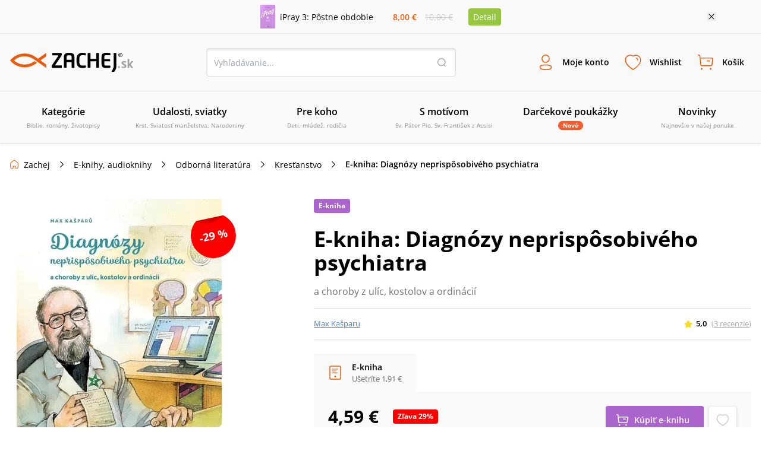

--- FILE ---
content_type: text/html; charset=utf-8
request_url: https://www.zachej.sk/produkt/37569/ekniha-diagnozy-neprisposobiveho-psychiatra/
body_size: 86776
content:
<!DOCTYPE html><html lang="sk"><head><meta charSet="utf-8"/><title>E-kniha: Diagnózy neprispôsobivého psychiatra - EPUB, MOBI, PDF (Max Kašparu) • Zachej.sk</title><meta http-equiv="Content-Type" content="text/html; charset=UTF-8"/><meta http-equiv="Content-language" content="sk"/><meta http-equiv="Cache-control" content="public"/><link rel="shortcut icon" href="/nextpublic/favicon.png"/><meta name="p:domain_verify" content="5544fbabd64ab42c69058efa266fc3ff"/><meta name="viewport" content="width=360, initial-scale=1.0, maximum-scale=1.0, user-scalable=0"/><meta name="robots" content="index, follow"/><meta name="description" content="Max Kašparů rád provokuje a vyrušuje. No nerobí to samoúčelne, ale chce odovzdať svoje cenné skúsenosti a svoj vzácny pohľad na svet. A cez príbehy vyučovať a naučiť, čo je v živote podstatné..Malá knižočka plná príbehov psychiatra, ktorý sa nechce prispôsobiť tomuto svetu a jeho diagnózy a pom..."/><meta property="og:type" content="website"/><meta property="og:title" content="E-kniha: Diagnózy neprispôsobivého psychiatra - EPUB, MOBI, PDF (Max Kašparu) • Zachej.sk"/><meta property="og:description" content="Max Kašparů rád provokuje a vyrušuje. No nerobí to samoúčelne, ale chce odovzdať svoje cenné skúsenosti a svoj vzácny pohľad na svet. A cez príbehy vyučovať a naučiť, čo je v živote podstatné..Malá knižočka plná príbehov psychiatra, ktorý sa nechce prispôsobiť tomuto svetu a jeho diagnózy a pom..."/><meta property="og:url" content="https://www.zachej.sk/produkt/37569/ekniha-diagnozy-neprisposobiveho-psychiatra/"/><meta property="og:site_name" content="Zachej.sk"/><meta property="og:image" content="https://sources.zachej.sk/images/catalog/37569/diagnozy-neprisposobiveho-psychiatra-WqDp0.jpg?height=460&amp;q=80&amp;mode=fit"/><link rel="preload" href="https://sources.zachej.sk/images/catalog/37569/diagnozy-neprisposobiveho-psychiatra-WqDp0.jpg?height=460&amp;q=80&amp;mode=fit" as="image"/><link rel="canonical" href="https://www.zachej.sk/produkt/37569/ekniha-diagnozy-neprisposobiveho-psychiatra/"/><script type="application/ld+json">[
      
    {
      "@context": "https://schema.org",
      "@type": ["Organization", "BookStore"],
      "name": "Zachej.sk",
      "url": "https://www.zachej.sk",
      "logo": "https://www.zachej.sk/nextpublic/logo/logo-sk.svg",
      "description": "Zachej.sk je slovenský kresťanský e-shop a vydavateľstvo, ktoré prináša kvalitnú duchovnú literatúru a hodnotné produkty pre každodenný život viery.",
      "sameAs": [
        "https://www.facebook.com/zachejsk",
        "https://twitter.com/Zachej_sk",
        "https://www.instagram.com/zachej.sk/",
        "https://www.youtube.com/user/ZachejTV",
        "https://www.pinterest.com/zachej"
      ],
      "contactPoint": {
        "@type": "ContactPoint",
        "telephone": "+421-850-999-500",
        "contactType": "customer service",
        "email": "zachej@zachej.sk",
        "availableLanguage": ["Slovak", "Czech"],
        "areaServed": ["SK", "CZ"]
      },
      "address": {
        "@type": "PostalAddress",
        "streetAddress": "Starohradská 2067",
        "postalCode": "013 03",
        "addressLocality": "Varín",
        "addressCountry": "SK"
      }
    }
  ,
      
    {
      "@context": "https://schema.org",
      "@type": "BreadcrumbList",
      "itemListElement": [{
      "@type": "ListItem",
      "position": 1,
      "item" : "https://www.zachej.sk/kategoria/217/e-knihy-audioknihy/",
      "name": "E-knihy, audioknihy"
    },{
      "@type": "ListItem",
      "position": 2,
      "item" : "https://www.zachej.sk/kategoria/272/odborna-literatura/",
      "name": "Odborná literatúra"
    },{
      "@type": "ListItem",
      "position": 3,
      "item" : "https://www.zachej.sk/kategoria/165/krestanstvo2/",
      "name": "Kresťanstvo"
    },{
      "@type": "ListItem",
      "position": 4,
      
      "name": "E-kniha: Diagnózy neprispôsobivého psychiatra"
    }]
    }
  ,
      
    {
      "@context": "https://schema.org/",
      "@type": ["Book", "DigitalDocument"],
      "name": "E-kniha: Diagnózy neprispôsobivého psychiatra",
      "description": "&lt;p&gt;&lt;em&gt;Max Kašparů&lt;/em&gt; rád provokuje a vyrušuje. No nerobí to samoúčelne, ale chce odovzdať svoje cenné skúsenosti a svoj vzácny pohľad na svet. A cez príbehy vyučovať a naučiť, čo je v živote podstatné..&lt;/p&gt;&lt;p&gt;Malá knižočka plná príbehov &lt;em&gt;psychiatra&lt;/em&gt;, ktorý sa nechce prispôsobiť tomuto svetu a jeho &lt;em&gt;diagnózy&lt;/em&gt; a pomenovanie chorôb z ulíc, kostolov a ordinácií. O tom sú &lt;em&gt;diagnózy neprispôsobivého psychiatra&lt;/em&gt;.&lt;/p&gt;&lt;ul&gt;&lt;li&gt;Odporúčania:&lt;/li&gt;&lt;/ul&gt;&lt;p&gt;Milí čitatelia, verím, že rovnako vy, ako aj ja s radosťou beriete do rúk knihu „majstra pera“ – &lt;em&gt;Maxa Kašparů&lt;/em&gt;. Knihu na pohľad takú obyčajnú a útlu, avšak obsahom bohatú na osobnú skúsenosť, zrozumiteľnú vieru a predovšetkým neprehliadnuteľnú radosť zo života.&lt;/p&gt;&lt;p&gt;V oblasti vzdelania by som si dovolil prirovnať autora k svätému Augustínovi v malom vydaní alebo Erazmovi Rotterdamskému, v oblasti altruizmu k svätej Matke Tereze, v oblasti humoru k jednovaječnému dvojčaťu svätého Filipa Neriho a mohol by som pokračovať ďalej.&lt;/p&gt;&lt;p&gt;V každom prípade sa v publikácii stretnete s renesančným provokatérom, ktorý je nápadne podobný svojmu Majstrovi, ktorý vyrušoval a provokoval svojich súčasníkov. Nie však preto, aby ich „vytočil“, ale dal im priestor pochopiť, čo je dôležité a čo, naopak, možno tak trochu zanedbávať. Jednoducho povedané, nenechať na pokoji nič, čo si žiada pohyb tela, ducha i srdca.&lt;/p&gt;&lt;p&gt;Ako ho oslovujem pri každom našom stretnutí: „Pán profesor, píš a ostaň naďalej neprispôsobivým kňazom, lekárom a občanom!“ Skončiť s tým, to by si v jeho prípade vyžadovalo pristúpiť k sviatosti zmierenia! Boh, Cirkev a svet takýchto čudákov potrebujú.&lt;/p&gt;&lt;p&gt;Príjemné čítanie!&lt;/p&gt;&lt;p&gt;(P. Siard Dušan Sklenka, O. Praem.)&lt;/p&gt;",
      "url": "https://www.zachej.sk/produkt/37569/ekniha-diagnozy-neprisposobiveho-psychiatra/",
      "image": ["https://sources.zachej.sk/images/catalog/37569/diagnozy-neprisposobiveho-psychiatra-WqDp0.jpg?height=460&q=80&mode=fit"],
      "isbn": "978-80-99907-94-3",
      "author": {
      "@type": "Person",
      "name": "Max Kašparu"
    },
      "publisher": {
      "@type": "Organization",
      "name": "Benemedia"
    },
      "numberOfPages": 112,
      "inLanguage": "sk",
      "encodingFormat": ["application/epub+zip", "application/x-mobipocket-ebook", "application/pdf"],
      "offers" : {
    "@type" : "Offer",
    "itemCondition": "https://schema.org/NewCondition",
    "price" : "4.59",
    "priceCurrency" : "EUR",
    "availability"  : "https://schema.org/InStock",
    "url" :"https://www.zachej.sk/produkt/37569/ekniha-diagnozy-neprisposobiveho-psychiatra/",
    "shippingDetails": {
      "@type": "OfferShippingDetails",
      "shippingDestination": [
        {
          "@type": "DefinedRegion",
          "addressCountry": "SK"
        },
        {
          "@type": "DefinedRegion",
          "addressCountry": "CZ"
        },
        {
          "@type": "DefinedRegion",
          "addressCountry": "AT"
        },
        {
          "@type": "DefinedRegion",
          "addressCountry": "DE"
        }
      ],
      "deliveryTime": {
        "@type": "ShippingDeliveryTime",
        "handlingTime": {
          "@type": "QuantitativeValue",
          "minValue": 1,
          "maxValue": 2,
          "unitCode": "DAY"
        },
        "businessDays": {
          "@type": "OpeningHoursSpecification",
          "dayOfWeek": ["Monday", "Tuesday", "Wednesday", "Thursday", "Friday"]
        },
        "transitTime": {
          "@type": "QuantitativeValue",
          "minValue": 1,
          "maxValue": 2,
          "unitCode": "DAY"
        }
      }
    },
    "hasMerchantReturnPolicy": {
      "@type": "MerchantReturnPolicy",
      "returnPolicyCategory": "https://schema.org/MerchantReturnFiniteReturnWindow",
      "merchantReturnDays": 14,
      "applicableCountry": ["SK", "CZ"],
      "merchantReturnLink": "https://www.zachej.sk/reklamacie/"
    }
  },
      "aggregateRating" : {
    "@type" : "AggregateRating",
    "ratingValue" : "5.0",
    "ratingCount" : "3",
    "bestRating" : "5",
    "worstRating" : "1"
  },
      "review": [
    {
      "@type" : "Review",
      "datePublished" : "2024-11-18T10:35:15.000Z",
      "description" : "<p>Knihu som prečítala na jeden šup - nielen preto, že je útla, ale najmä preto, že je zábavná, zaujímavá, prosto, nedalo sa od nej odtrhnúť... Ako bonus - je v nej jedna anekdota 'pre mňa nová', ktorá ma nahlas rozosmiala až k slzám. Perfektné svieže dielko, odporúčam!</p>",
      "author" : {
        "@type": "Person",
        "name": "Dagmar"
      },
      "reviewRating" : {
        "@type": "Rating",
        "ratingValue": "5",
        "bestRating": "5",
        "worstRating": "1"
      }
    },
    {
      "@type" : "Review",
      "datePublished" : "2022-05-18T18:04:45.000Z",
      "description" : "<p>Malá knižka, ale veľa obsahuje. Pobaví obsahom príbehov zo života autora. Mám rada knihy od Maxa Kašparů.</p>",
      "author" : {
        "@type": "Person",
        "name": "Mária"
      },
      "reviewRating" : {
        "@type": "Rating",
        "ratingValue": "5",
        "bestRating": "5",
        "worstRating": "1"
      }
    },
    {
      "@type" : "Review",
      "datePublished" : "2022-03-21T09:38:34.000Z",
      "description" : "<p>Obľúbený autor, teším sa na čítanie.</p>",
      "author" : {
        "@type": "Person",
        "name": "Daniela"
      },
      "reviewRating" : {
        "@type": "Rating",
        "ratingValue": "5",
        "bestRating": "5",
        "worstRating": "1"
      }
    }]
    }
  
    ]
  </script><meta name="next-head-count" content="19"/><link rel="dns-prefetch" href="https://api.zachej.sk/"/><link rel="dns-prefetch" href="https://connect.facebook.net"/><link rel="preconnect" href="https://connect.facebook.net"/><link rel="preload" href="/nextpublic/font/OpenSans/OpenSans-Light.ttf" as="font" crossorigin="anonymous" type="font/woff2"/><link rel="preload" href="/nextpublic/font/OpenSans/OpenSans-LightItalic.ttf" as="font" crossorigin="anonymous" type="font/woff2"/><link rel="preload" href="/nextpublic/font/OpenSans/OpenSans-Regular.ttf" as="font" crossorigin="anonymous" type="font/woff2"/><link rel="preload" href="/nextpublic/font/OpenSans/OpenSans-Italic.ttf" as="font" crossorigin="anonymous" type="font/woff2"/><link rel="preload" href="/nextpublic/font/OpenSans/OpenSans-SemiBold.ttf" as="font" crossorigin="anonymous" type="font/woff2"/><link rel="preload" href="/nextpublic/font/OpenSans/OpenSans-SemiBoldItalic.ttf" as="font" crossorigin="anonymous" type="font/woff2"/><link rel="preload" href="/nextpublic/font/OpenSans/OpenSans-Bold.ttf" as="font" crossorigin="anonymous" type="font/woff2"/><link rel="preload" href="/nextpublic/font/OpenSans/OpenSans-BoldItalic.ttf" as="font" crossorigin="anonymous" type="font/woff2"/><meta name="facebook-domain-verification" content="ll04n68quuicagw7o9l7kf779q7zie"/><meta name="google-site-verification" content="Pj_3JeBx5iXMRZmLpkGpyz5FT5MHPTtlLNZafR8h2tc"/><link rel="preload" href="/_next/static/css/db93ead9d0e3d8d5.css" as="style"/><link rel="stylesheet" href="/_next/static/css/db93ead9d0e3d8d5.css" data-n-g=""/><link rel="preload" href="/_next/static/css/7611409ba7aed579.css" as="style"/><link rel="stylesheet" href="/_next/static/css/7611409ba7aed579.css" data-n-p=""/><noscript data-n-css=""></noscript><script defer="" nomodule="" src="/_next/static/chunks/polyfills-c67a75d1b6f99dc8.js"></script><script defer="" src="/_next/static/chunks/598.ddf3c279ec63fc73.js"></script><script defer="" src="/_next/static/chunks/9781.28fa24a20f0c4210.js"></script><script defer="" src="/_next/static/chunks/5527.9a94b66f7a81a74d.js"></script><script defer="" src="/_next/static/chunks/8485.30fe847932d4c852.js"></script><script defer="" src="/_next/static/chunks/7235.be766aac78bf13b8.js"></script><script defer="" src="/_next/static/chunks/933.72104c7b6359b273.js"></script><script defer="" src="/_next/static/chunks/401.562a69a777fa0d98.js"></script><script defer="" src="/_next/static/chunks/5100.f1adbe833a199353.js"></script><script defer="" src="/_next/static/chunks/5072.9e0e7dc1827032aa.js"></script><script src="/_next/static/chunks/webpack-5300d5980964ea0d.js" defer=""></script><script src="/_next/static/chunks/framework-9387e000915d7b64.js" defer=""></script><script src="/_next/static/chunks/main-89b7380338714afb.js" defer=""></script><script src="/_next/static/chunks/pages/_app-66e80c542b0a37cc.js" defer=""></script><script src="/_next/static/chunks/6188-c2edbc2f4b6ada17.js" defer=""></script><script src="/_next/static/chunks/6066-0ffb830c3a3f0b2d.js" defer=""></script><script src="/_next/static/chunks/3224-6e8e0c3efda3c3f5.js" defer=""></script><script src="/_next/static/chunks/2879-7e82fa4bf6760fea.js" defer=""></script><script src="/_next/static/chunks/4578-ffaa30282369954c.js" defer=""></script><script src="/_next/static/chunks/4062-01658e8f12d75797.js" defer=""></script><script src="/_next/static/chunks/2663-a717f155121a9b1f.js" defer=""></script><script src="/_next/static/chunks/pages/produkt/%5Bid%5D/%5Burl%5D-cfbc6c4f514c8547.js" defer=""></script><script src="/_next/static/krHxQ2CT6TcpzvbH6jjwo/_buildManifest.js" defer=""></script><script src="/_next/static/krHxQ2CT6TcpzvbH6jjwo/_ssgManifest.js" defer=""></script></head><body><div id="__next"><noscript><img height="1" width="1" style="display:none" src="https://www.facebook.com/tr?id=2707627506188548&amp;ev=PageView&amp;noscript=1"/></noscript><noscript><div style="display:inline"><img height="1" width="1" style="border-style:none" alt="" src="//googleads.g.doubleclick.net/pagead/viewthroughconversion/981028140/?value=0&amp;guid=ON&amp;script=0"/></div></noscript><div style="background-color:#F9F9F9;color:#000000;font-size:14px"><div class="relative flex justify-center items-center mx-auto 2xl:max-w-[1500px] max-w-[1130px] p-2"><div class="flex items-center"><a class="flex items-center mr-4 w-1/2" href="/produkt/56099/ipray-3-postne-obdobie/"><img class="h-10 w-auto mr-2" src="https://sources.zachej.sk/images/catalog/56099/ipray-3-postne-obdobie-x00ol.JPG?height=40&amp;q=80&amp;mode=fit" alt="main_image"/><p>iPray 3: Pôstne obdobie</p></a><div class="flex items-center justify-evenly flex-col w-16 sm540:flex-row sm540:w-32"><p class="my-0 mx-1 p-0 font-semibold text-primary">8,00 €</p><p class="line-through p-0 m-0 text-borderLightGray">10,00 €</p></div><a class="m-0 ml-4 py-1 px-2 bg-secondary text-white rounded" href="/produkt/56099/ipray-3-postne-obdobie/">Detail</a></div><button class="absolute w-4 h-4 bg-[url(&#x27;/nextpublic/close.svg&#x27;)] bg-16 right-2 sm540:right-3 lg:right-0"></button></div></div><div class="px-4 py-3 w-full bg-offwhite z-10000000 left-0 transition-all duration-700 ease-linear shadow-primaryShadow border-b border-lightGrey false md800:py-6 md800:border-t "><div class="flex justify-between items-center flex-wrap m-auto w-full 2xl:max-w-[1500px]"><a title="Zachej.sk - kresťanské kníhkupectvo" href="https://www.zachej.sk/" class="logo-tailwind-sk"><span class="hidden">Zachej.sk - kresťanské kníhkupectvo</span></a><div class="hidden md800:block"><div class="relative h-12 w-full md800:w-80 lg:w-[420px] 2xl:w-[560px]"><input class="textInput " type="text" placeholder="Vyhľadávanie..." value=""/><button class="bg-transparent h-4 w-4 border-0 absolute top-4 right-4 bg-[url(&#x27;/nextpublic/header/search.svg&#x27;)]"></button></div></div><div class="flex"><div class="text-center font-bold relative"><button class="peer border-0 bg-transparent flex flex-col items-center justify-center font-primary font-semibold h-fit text-[9px] mx-1 xsm470:m-0 p-0 xsm470:p-3 xsm470:text-xs xsm470:w-fit md980:text-sm md980:h-12 md980:flex-row"><i class="bg-[url(&#x27;/nextpublic/header/user.svg&#x27;)] bg-contain bg-no-repeat bg-left w-6 h-6 m-0 sm540:h-8 sm540:w-8 md980:mr-3"></i><p class=" transition-all duration-200">Moje konto</p></button><div class="hidden md800:block fixed m-0 left-[-500px] pt-0 mt-8 w-full top-[12%] xsm420:top-3/4 xsm420:w-[320px] xsm420:absolute transition-all duration-400 ease-linear  
                    right-0 left-auto xsm420:right-auto xsm420:left-1/2 xsm420:-ml-36 
                    invisible opacity-0 z-10000003 
                    md:peer-hover:visible md:peer-hover:opacity-1 md:peer-hover:top-1/2 md:hover:top-1/2 md:hover:-pt-2
                    "><div class="relative w-11/12 mx-auto flex flex-col after:hidden xsm420:after:block xsm420:w-[320px] bg-white text-black text-center shadow-darkerShadow rounded-[4px]
                    after:absolute after:content-[&#x27;&#x27;] after:right-auto after:left-[141px] after:w-4 after:h-2 after:bg-[url(&#x27;/nextpublic/arrow_popup.svg&#x27;)] after:bottom-full
                    "><div class="flex flex-row  self-start text-24 font-semibold w-full justify-between"><button class="absolute w-4 h-4 bg-[url(&#x27;/nextpublic/close.svg&#x27;)] bg-16 right-2.5 xsm420:hidden"></button></div><div class="w-[320px]"><div class="flex textNormal font-normal text-left items-center p-6 border-b border-lighterGray"><img src="/nextpublic/club/swan.svg" alt="logo" class="h-8 mr-4"/><p class="m-0">Staňte sa členom<!-- --> <a href="/zachejclub/" class="underline text-zachejClub">ZachejClubu</a><br/> a získajte<!-- --> <a href="/vyhody-zachejclubu/" class="underline text-zachejClub">množstvo výhod</a>.</p></div><div class="flex px-6 mt-6 mb-2"><button class="w-1/2 flex justify-center border-solid textNormal font-semibold leading-5 border-primary text-primary bg-lightPrimary z-10 border h-[48px] border-lightGray shadow-darkerShadow rounded-l-[4px] flex items-center">Prihlásenie</button><button class="w-1/2 flex justify-center border-solid textNormal font-semibold leading-5  border border-lightGray rounded-r-[4px] -ml-[1px] shadow-darkerShadow flex items-center">Registrácia</button></div><div class="w-full"><div class="flex items-center justify-center mx-6"><form action="https://api.zachej.sk/auth/login" class="form-horizontal w-full" method="POST" accept-charset="utf-8"><input type="hidden" name="redirect" value=""/><div class="flex"><div class="flex flex-col relative max-w-[350px] w-full items-stretch"><div class="flex items-center relative py-2 px-0 xsm470:pt-4"><div class="relative flex flex-col w-full"><input id="email" class=" textInput" name="email" type="text" placeholder="Prihlasovací email" value=""/></div></div><div class="flex items-center relative py-2 px-0 xsm470:pt-4"><div class="inpt-cont inpt-cont--100 login "><input placeholder="Heslo" name="password" id="password" type="password" class="cart-text-input font-normal textInput" value=""/><span class="inpt-cont__error"></span><span class="inpt-cont__warn"></span></div><img src="/nextpublic/auth/show.svg" class="w-6 h-6 cursor-pointer absolute right-4"/></div><div class="flex justify-end mb-6 mt-4"><a href="/zabudnute-heslo/" class="underline text-link font-normal textNormal hover:no-underline">Zabudli ste heslo?</a></div><button class="primaryButton" name="submit" type="submit">Prihlásiť sa</button><div class="underline text-link text-center font-normal textNormal hover:no-underline cursor-pointer mt-6">Prihlásiť sa cez sociálne siete</div><div class="mt-6 xsm470:max-h-0 max-h-0 overflow-y-hidden transition ease-in-out delay-500"><div class="flex justify-between"><a href="https://api.zachej.sk/auth/facebook?state=" class="mr-2 textNormal rounded-full w-full py-2 px-8 flex justify-center items-center shadow-darkerShadow rounded-[4px] mb-6 border hover:shadow-none transition-all duration-200"><svg fill="#1877F2" width="24px" height="24px"><path d="M24,12c0-6.6-5.4-12-12-12S0,5.4,0,12c0,5.9,4.3,10.9,10.1,11.9v-8.4h-3V12h3V9.4c0-3,1.8-4.7,4.5-4.7 c0.9,0,1.8,0.1,2.7,0.2v3h-1.5c-0.9-0.1-1.8,0.5-1.9,1.5c0,0.1,0,0.3,0,0.4V12h3.3l-0.5,3.5h-2.8v8.4C19.7,22.9,24,17.9,24,12z"></path></svg></a><a href="https://api.zachej.sk/auth/google?state=" class="textNormal rounded-full ml-2 w-full py-2 px-8 flex justify-center items-center shadow-darkerShadow rounded-[4px] mb-6 border hover:shadow-none transition-all duration-200"><img src="/nextpublic/auth/google_colorful.svg" alt="google" class="w-6 h-6 "/></a></div></div></div></div></form></div></div></div></div></div></div><div class="text-center font-bold relative"><button class="peer border-0 bg-transparent flex flex-col items-center justify-center font-primary font-semibold h-fit text-[9px] mx-1 xsm470:m-0 p-0 xsm470:p-3 xsm470:text-xs xsm470:w-fit md980:text-sm md980:h-12 md980:flex-row"><i class="bg-[url(&#x27;/nextpublic/header/wishlist.svg&#x27;)] bg-contain bg-no-repeat bg-left w-6 h-6 m-0 sm540:h-8 sm540:w-8 md980:mr-3"></i><p class=" transition-all duration-200">Wishlist</p></button><div class="hidden md800:block fixed m-0 left-[-500px] pt-0 mt-8 w-full top-[12%] xsm420:top-3/4 xsm420:w-[320px] xsm420:absolute transition-all duration-400 ease-linear  
                    right-0 left-auto 
                    invisible opacity-0 z-10000003 
                    md:peer-hover:visible md:peer-hover:opacity-1 md:peer-hover:top-1/2 md:hover:top-1/2 md:hover:-pt-2
                    "><div class="relative w-11/12 mx-auto flex flex-col after:hidden xsm420:after:block xsm420:w-[320px] bg-white text-black text-center shadow-darkerShadow rounded-[4px]
                    after:absolute after:content-[&#x27;&#x27;] after:right-4 after:left-auto after:w-4 after:h-2 after:bg-[url(&#x27;/nextpublic/arrow_popup.svg&#x27;)] after:bottom-full
                    "><div class="flex flex-row p-6 self-start text-24 font-semibold w-full justify-between">Wishlist<button class="absolute w-4 h-4 bg-[url(&#x27;/nextpublic/close.svg&#x27;)] bg-16 right-2.5 xsm420:hidden"></button></div><div class="flex flex-col border-t border-borderGrey overflow-scroll w-full flex-1 xsm420:overflow-hidden"><span class="textNormal font-normal mt-6 mx-6 leading-[1.3]">Pre zobrazenie Wishlist-u je potrebné sa prihlásiť.</span><button class="primaryButton m-6">Prihlásiť sa</button></div><div class="pb-6 px-6 textNormal bg-white text-darkText w-full text-left font-normal"><p class="text-center leading-[1.3]">Označte si svoje obľúbené produkty a oni tu budú na Vás čakať. Hľadajte ikonu srdiečka pri každom produkte.</p></div></div></div></div><div class="text-center font-bold relative"><button class="peer border-0 bg-transparent flex flex-col items-center justify-center font-primary font-semibold h-fit text-[9px] mx-1 xsm470:m-0 p-0 xsm470:p-3 xsm470:text-xs xsm470:w-fit md980:text-sm md980:h-12 md980:flex-row"><i class="bg-[url(&#x27;/nextpublic/header/cart.svg&#x27;)] bg-contain bg-no-repeat bg-left w-6 h-6 m-0 sm540:h-8 sm540:w-8 md980:mr-3"></i><p class=" transition-all duration-200">Košík</p></button><div class="hidden md800:block fixed m-0 left-[-500px] pt-0 mt-8 w-full top-[12%] xsm420:top-3/4 xsm420:w-[320px] xsm420:absolute transition-all duration-400 ease-linear  
                    right-0 left-auto 
                    invisible opacity-0 z-10000003 
                    md:peer-hover:visible md:peer-hover:opacity-1 md:peer-hover:top-1/2 md:hover:top-1/2 md:hover:-pt-2
                    "><div class="relative w-11/12 mx-auto flex flex-col after:hidden xsm420:after:block xsm420:w-[320px] bg-white text-black text-center shadow-darkerShadow rounded-[4px]
                    after:absolute after:content-[&#x27;&#x27;] after:right-4 after:left-auto after:w-4 after:h-2 after:bg-[url(&#x27;/nextpublic/arrow_popup.svg&#x27;)] after:bottom-full
                    "><div class="flex flex-row p-6 self-start text-24 font-semibold w-full justify-between">Košík<button class="absolute w-4 h-4 bg-[url(&#x27;/nextpublic/close.svg&#x27;)] bg-16 right-2.5 xsm420:hidden"></button></div><div class="flex flex-col items-center border-t border-borderGrey w-full overflow-scroll flex-1 xsm420:overflow-hidden"><div class="flex flex-col items-center max-w-[352px] mx-auto"><img src="/nextpublic/emptyStates/emptyCart.svg" alt="emptyCart" class="w-20 h-20 mt-6"/><p class="font-semibold text-18 my-4 leading-5">Váš košík je prázdny</p></div></div><div class="pb-6 px-6 textNormal text-left font-normal w-full"><p class="text-center text-darkText leading-[1.3]">Pridajte si tu produkty a vyčarte úsmev košíku.</p></div></div></div></div><div class="block md980:hidden"><button class="border-0 bg-transparent flex flex-col items-center justify-center font-primary font-semibold h-fit text-9 p-0 w-10 xsm470:p-3 xsm470:text-xs xsm470:w-fit"><i class="bg-[url(&#x27;/nextpublic/header/menu.svg&#x27;)] bg-contain bg-no-repeat bg-left w-6 h-6 m-0 sm540:h-8 sm540:w-8 md980:mr-3"></i>Menu</button></div></div><div class="block w-full md800:w-fit md800:hidden pt-4"><div class="relative h-12 w-full md800:w-80 lg:w-[420px] 2xl:w-[560px]"><input class="textInput " type="text" placeholder="Vyhľadávanie..." value=""/><button class="bg-transparent h-4 w-4 border-0 absolute top-4 right-4 bg-[url(&#x27;/nextpublic/header/search.svg&#x27;)]"></button></div></div></div></div><div class="px-4 py-3 w-full bg-offwhite z-10000000 fixed -top-52 left-0 shadow-primaryShadow border-b border-lightGrey transition-all duration-300 ease-linear md800:hidden"></div><nav class="relative hidden h-[88px] md980:block shadow-primaryShadow border-b border-lightGrey bg-offwhite z-50"><div class="box-content mx-auto p-0 w-full 2xl:max-w-[1500px]"><ul class="m-0 p-0 w-full h-[88px] flex items-center justify-between 2xl:max-w-[1500px]"><li class="w-1/6 flex-1 transition-opacity duration-300 ease-out inline-block" id="0"><a class="group flex flex-col justify-center items-center border-b-2 border-transparent h-[88px] transition-all duration-300 ease-out cursor-pointer
                  hover:text-primary hover:border-primary hover:after:border-b-primary"><span class="text-base font-semibold mb-1">Kategórie</span><span class="text-10 font-normal align-center text-mediumGrey text-center">Biblie, romány, životopisy</span><div class="block absolute top-[88px] left-0 w-full z-50 bg-offwhite shadow-menuShadow"></div></a></li><li class="w-1/6 flex-1 transition-opacity duration-300 ease-out inline-block" id="1"><a class="group flex flex-col justify-center items-center border-b-2 border-transparent h-[88px] transition-all duration-300 ease-out cursor-pointer
                  hover:text-primary hover:border-primary hover:after:border-b-primary"><span class="text-base font-semibold mb-1">Udalosti, sviatky</span><span class="text-10 font-normal align-center text-mediumGrey text-center">Krst, Sviatosť manželstva, Narodeniny</span><div class="block absolute top-[88px] left-0 w-full z-50 bg-offwhite shadow-menuShadow"></div></a></li><li class="w-1/6 flex-1 transition-opacity duration-300 ease-out inline-block" id="2"><a class="group flex flex-col justify-center items-center border-b-2 border-transparent h-[88px] transition-all duration-300 ease-out cursor-pointer
                  hover:text-primary hover:border-primary hover:after:border-b-primary"><span class="text-base font-semibold mb-1">Pre koho</span><span class="text-10 font-normal align-center text-mediumGrey text-center">Deti, mládež, rodičia</span><div class="block absolute top-[88px] left-0 w-full z-50 bg-offwhite shadow-menuShadow"></div></a></li><li class="w-1/6 flex-1 transition-opacity duration-300 ease-out inline-block" id="3"><a class="group flex flex-col justify-center items-center border-b-2 border-transparent h-[88px] transition-all duration-300 ease-out cursor-pointer
                  hover:text-primary hover:border-primary hover:after:border-b-primary"><span class="text-base font-semibold mb-1">S motívom</span><span class="text-10 font-normal align-center text-mediumGrey text-center">Sv. Páter Pio, Sv. František z Assisi</span><div class="block absolute top-[88px] left-0 w-full z-50 bg-offwhite shadow-menuShadow"></div></a></li><li class="w-1/6 flex-1 transition-opacity duration-300 ease-out inline-block" id="4"><a class="group flex flex-col justify-center items-center border-b-2 border-transparent h-[88px] transition-all duration-300 ease-out cursor-pointer
                  hover:text-primary hover:border-primary hover:after:border-b-primary" href="/kategoria/221/darcekove-poukazky/"><span class="text-base font-semibold mb-1">Darčekové poukážky</span><span class="py-0 px-2 rounded-xl bg-orange text-10 text-white font-bold">Nové</span><div class="block absolute top-[88px] left-0 w-full z-50 bg-offwhite shadow-menuShadow"></div></a></li><li class="w-1/6 flex-1 transition-opacity duration-300 ease-out inline-block" id="5"><a class="group flex flex-col justify-center items-center border-b-2 border-transparent h-[88px] transition-all duration-300 ease-out cursor-pointer
                  hover:text-primary hover:border-primary hover:after:border-b-primary" href="/novinky/"><span class="text-base font-semibold mb-1">Novinky</span><span class="text-10 font-normal align-center text-mediumGrey text-center">Najnovšie v našej ponuke</span><div class="block absolute top-[88px] left-0 w-full z-50 bg-offwhite shadow-menuShadow"></div></a></li><li class="w-1/6 flex-1 transition-opacity duration-300 ease-out hidden 2xl:inline-block" id="6"><a class="group flex flex-col justify-center items-center border-b-2 border-transparent h-[88px] transition-all duration-300 ease-out cursor-pointer
                  hover:text-primary hover:border-primary hover:after:border-b-primary" href="/najpredavanejsie/"><span class="text-base font-semibold mb-1">Najpredávanejšie</span><span class="text-10 font-normal align-center text-mediumGrey text-center">Top 100 za posledných 30 dní</span><div class="block absolute top-[88px] left-0 w-full z-50 bg-offwhite shadow-menuShadow"></div></a></li><li class="w-1/6 flex-1 transition-opacity duration-300 ease-out hidden 2xl:inline-block" id="7"><a class="group flex flex-col justify-center items-center border-b-2 border-transparent h-[88px] transition-all duration-300 ease-out cursor-pointer
                  hover:text-primary hover:border-primary hover:after:border-b-primary" href="/recenzie/"><span class="text-base font-semibold mb-1">Recenzie</span><span class="text-10 font-normal align-center text-mediumGrey text-center">Názory našich zákazníkov</span><div class="block absolute top-[88px] left-0 w-full z-50 bg-offwhite shadow-menuShadow"></div></a></li></ul></div></nav><div class="absolute left-0 top-0 invisible h-0 w-screen bg-transparent z-10000000  transition-all duration-500 ease-linear"><div class="relative top-0 -left-96 h-screen w-80 xsm420:w-[360px] bg-white shadow-sideMenuShadow transition-all duration-200 ease-linear z-100"><div class="flex flex-col bg-white"><div class="relative flex justify-start items-center border-b border-lightGrey font-semibold text-lg text-black py-5 px-6"><a class="no-underline" href="/">Menu</a><span class="absolute w-6 h-6 right-6 cursor-pointer bg-[url(&#x27;/nextpublic/close.svg&#x27;)] bg-24"></span></div><div class="relative flex items-center text-sm cursor-pointer p-4 pl-6 border-b border-transparent transition-all duration-300 ease-linear font-semibold ">Kategórie<div class="w-6 h-6 absolute right-6 bg-[url(&quot;/nextpublic/separator.svg&quot;)] bg-24"></div></div><div class="relative flex items-center text-sm cursor-pointer p-4 pl-6 border-b border-transparent transition-all duration-300 ease-linear font-semibold ">Udalosti, sviatky<div class="w-6 h-6 absolute right-6 bg-[url(&quot;/nextpublic/separator.svg&quot;)] bg-24"></div></div><div class="relative flex items-center text-sm cursor-pointer p-4 pl-6 border-b border-transparent transition-all duration-300 ease-linear font-semibold ">Pre koho<div class="w-6 h-6 absolute right-6 bg-[url(&quot;/nextpublic/separator.svg&quot;)] bg-24"></div></div><div class="relative flex items-center text-sm cursor-pointer p-4 pl-6 border-b border-transparent transition-all duration-300 ease-linear font-semibold ">S motívom<div class="w-6 h-6 absolute right-6 bg-[url(&quot;/nextpublic/separator.svg&quot;)] bg-24"></div></div><a class="" href="/kategoria/221/darcekove-poukazky/"><div class="relative flex items-center text-sm cursor-pointer p-4 pl-6 border-b border-transparent transition-all duration-300 ease-linear font-semibold">Darčekové poukážky</div></a><a class="" href="/novinky/"><div class="relative flex items-center text-sm cursor-pointer p-4 pl-6 border-b border-transparent transition-all duration-300 ease-linear font-semibold">Novinky</div></a><a class="" href="/najpredavanejsie/"><div class="relative flex items-center text-sm cursor-pointer p-4 pl-6 border-b border-transparent transition-all duration-300 ease-linear font-semibold">Najpredávanejšie</div></a><a class="" href="/recenzie/"><div class="relative flex items-center text-sm cursor-pointer p-4 pl-6 border-b border-transparent transition-all duration-300 ease-linear font-semibold">Recenzie</div></a></div><div class="w-full mt-4 p-4 pl-6 border-t-2 border-lightGrey"><a href="/postovne-a-doprava/" class="relative text-sm py-4 flex items-center border-b border-transparent transition-all duration-300 ease-linear ">Poštovné a doprava</a><a href="/kontakt/" class="relative text-sm py-4 flex items-center border-b border-transparent transition-all duration-300 ease-linear ">Kontakt</a></div></div><div class="absolute overflow-y-scroll top-0 -left-96 h-screen w-80 xsm420:w-[360px] bg-white transition-all duration-300 ease-linear z-100"><div class="flex flex-col bg-white"><div class="relative flex justify-start items-center border-b border-lightGrey font-semibold text-lg text-black py-5 px-6"><a class="no-underline" href="/">Menu</a><span class="absolute w-6 h-6 right-6 cursor-pointer bg-[url(&#x27;/nextpublic/close.svg&#x27;)] bg-24"></span></div><a><div class="relative flex items-center text-sm cursor-pointer p-4 pl-6 border-b border-transparent transition-all duration-300 ease-linear font-semibold "><img alt="Kategórie" loading="lazy" width="30" height="30" decoding="async" data-nimg="1" class="rounded-full border border-borderGrey p-[2px] mr-3 w-8 h-8" style="color:transparent" src="/nextpublic/footer/avatar.svg"/><div class="w-6 h-6 absolute right-6 bg-[url(&quot;/nextpublic/separator.svg&quot;)] bg-24"></div></div></a><a><div class="relative flex items-center text-sm cursor-pointer p-4 pl-6 border-b border-transparent transition-all duration-300 ease-linear font-semibold "><img alt="Udalosti, sviatky" loading="lazy" width="30" height="30" decoding="async" data-nimg="1" class="rounded-full border border-borderGrey p-[2px] mr-3 w-8 h-8" style="color:transparent" src="/nextpublic/footer/avatar.svg"/><div class="w-6 h-6 absolute right-6 bg-[url(&quot;/nextpublic/separator.svg&quot;)] bg-24"></div></div></a><a><div class="relative flex items-center text-sm cursor-pointer p-4 pl-6 border-b border-transparent transition-all duration-300 ease-linear font-semibold "><img alt="Pre koho" loading="lazy" width="30" height="30" decoding="async" data-nimg="1" class="rounded-full border border-borderGrey p-[2px] mr-3 w-8 h-8" style="color:transparent" src="/nextpublic/footer/avatar.svg"/><div class="w-6 h-6 absolute right-6 bg-[url(&quot;/nextpublic/separator.svg&quot;)] bg-24"></div></div></a><a><div class="relative flex items-center text-sm cursor-pointer p-4 pl-6 border-b border-transparent transition-all duration-300 ease-linear font-semibold "><img alt="S motívom" loading="lazy" width="30" height="30" decoding="async" data-nimg="1" class="rounded-full border border-borderGrey p-[2px] mr-3 w-8 h-8" style="color:transparent" src="/nextpublic/footer/avatar.svg"/><div class="w-6 h-6 absolute right-6 bg-[url(&quot;/nextpublic/separator.svg&quot;)] bg-24"></div></div></a><a><div class="relative flex items-center text-sm cursor-pointer p-4 pl-6 border-b border-transparent transition-all duration-300 ease-linear font-semibold "><img alt="Darčekové poukážky" loading="lazy" width="30" height="30" decoding="async" data-nimg="1" class="rounded-full border border-borderGrey p-[2px] mr-3 w-8 h-8" style="color:transparent" src="/nextpublic/footer/avatar.svg"/></div></a><a><div class="relative flex items-center text-sm cursor-pointer p-4 pl-6 border-b border-transparent transition-all duration-300 ease-linear font-semibold "><img alt="Novinky" loading="lazy" width="30" height="30" decoding="async" data-nimg="1" class="rounded-full border border-borderGrey p-[2px] mr-3 w-8 h-8" style="color:transparent" src="/nextpublic/footer/avatar.svg"/></div></a><a><div class="relative flex items-center text-sm cursor-pointer p-4 pl-6 border-b border-transparent transition-all duration-300 ease-linear font-semibold "><img alt="Najpredávanejšie" loading="lazy" width="30" height="30" decoding="async" data-nimg="1" class="rounded-full border border-borderGrey p-[2px] mr-3 w-8 h-8" style="color:transparent" src="/nextpublic/footer/avatar.svg"/></div></a><a><div class="relative flex items-center text-sm cursor-pointer p-4 pl-6 border-b border-transparent transition-all duration-300 ease-linear font-semibold "><img alt="Recenzie" loading="lazy" width="30" height="30" decoding="async" data-nimg="1" class="rounded-full border border-borderGrey p-[2px] mr-3 w-8 h-8" style="color:transparent" src="/nextpublic/footer/avatar.svg"/></div></a></div><div class="w-full mt-4 p-4 pl-6 border-t-2 border-lightGrey"><a href="/postovne-a-doprava/" class="relative text-sm py-4 flex items-center border-b border-transparent transition-all duration-300 ease-linear ">Poštovné a doprava</a><a href="/kontakt/" class="relative text-sm py-4 flex items-center border-b border-transparent transition-all duration-300 ease-linear ">Kontakt</a></div></div><div class="absolute overflow-y-scroll top-0 -left-96 h-screen w-80 xsm420:w-[360px]  bg-white transition-all duration-300 ease-linear z-100"><div class="flex flex-col bg-white"><div class="relative flex justify-start items-center border-b border-lightGrey font-semibold text-lg text-black py-5 px-6"><a class="no-underline" href="/">Menu</a><span class="absolute w-6 h-6 right-6 cursor-pointer bg-[url(&#x27;/nextpublic/close.svg&#x27;)] bg-24"></span></div></div><div class="w-full mt-4 p-4 pl-6 border-t-2 border-lightGrey"><a href="/postovne-a-doprava/" class="relative text-sm py-4 flex items-center border-b border-transparent transition-all duration-300 ease-linear ">Poštovné a doprava</a><a href="/kontakt/" class="relative text-sm py-4 flex items-center border-b border-transparent transition-all duration-300 ease-linear ">Kontakt</a></div></div><div class="absolute overflow-y-scroll top-0 -left-96 h-screen w-80 xsm420:w-[360px]  bg-white transition-all duration-300 ease-linear z-100"><div class="flex flex-col bg-white"><div class="relative flex justify-start items-center border-b border-lightGrey font-semibold text-lg text-black py-5 px-6"><a class="no-underline" href="/">Menu</a><span class="absolute w-6 h-6 right-6 cursor-pointer bg-[url(&#x27;/nextpublic/close.svg&#x27;)] bg-24"></span></div></div><div class="w-full mt-4 p-4 pl-6 border-t-2 border-lightGrey"><a href="/postovne-a-doprava/" class="relative text-sm py-4 flex items-center border-b border-transparent transition-all duration-300 ease-linear ">Poštovné a doprava</a><a href="/kontakt/" class="relative text-sm py-4 flex items-center border-b border-transparent transition-all duration-300 ease-linear ">Kontakt</a></div></div><div id="dimmer" class="absolute right-0 top-0 invisible  w-screen h-screen bg-dimmerColorDark z-10000000  transition-all duration-200 ease-linear z-99"></div></div><div id="product"><div class="w-full relative m-auto 2xl:w-full 2xl:max-w-[1500px]"><div class="peer absolute right-0 top-0 w-8 h-[68px] z-10 bg-transparent bg-gradient-to-r from-transparent to-white"></div><div class="max-w-full pt-4 mb-6 md800:py-6 px-4 overflow-x-scroll 2xl:max-w-[1500px] 2xl:px-0 no-scrollbar"><div class="flex w-fit whitespace-nowrap"><div class="flex items-center text-12 md980:text-14 text-black font-normal last-of-type:font-semibold first-of-type:ml-0"><div class="w-4 h-4 m-0 mr-2 bg-[url(&#x27;/nextpublic/home.svg&#x27;)] bg-16 bg-no-repeat"></div><a class="m-0 hover:underline h-5 w-fit" href="/">Zachej</a><div class="w-4 h-4 m-0 mx-2 bg-[url(&#x27;/nextpublic/separator.svg&#x27;)] bg-16 bg-no-repeat sm540:mx-3"></div></div><div class="flex items-center text-12 md980:text-14 text-black font-normal last-of-type:font-semibold first-of-type:ml-0"><a class="m-0 hover:underline h-5 w-fit" href="/kategoria/217/e-knihy-audioknihy/">E-knihy, audioknihy</a><div class="w-4 h-4 m-0 mx-2 bg-[url(&#x27;/nextpublic/separator.svg&#x27;)] bg-16 bg-no-repeat sm540:mx-3"></div></div><div class="flex items-center text-12 md980:text-14 text-black font-normal last-of-type:font-semibold first-of-type:ml-0"><a class="m-0 hover:underline h-5 w-fit" href="/kategoria/272/odborna-literatura/">Odborná literatúra</a><div class="w-4 h-4 m-0 mx-2 bg-[url(&#x27;/nextpublic/separator.svg&#x27;)] bg-16 bg-no-repeat sm540:mx-3"></div></div><div class="flex items-center text-12 md980:text-14 text-black font-normal last-of-type:font-semibold first-of-type:ml-0"><a class="m-0 hover:underline h-5 w-fit" href="/kategoria/165/krestanstvo2/">Kresťanstvo</a><div class="w-4 h-4 m-0 mx-2 bg-[url(&#x27;/nextpublic/separator.svg&#x27;)] bg-16 bg-no-repeat sm540:mx-3"></div></div><div class="flex items-center text-12 md980:text-14 text-black font-normal last-of-type:font-semibold first-of-type:ml-0"><span>E-kniha: Diagnózy neprispôsobivého psychiatra</span></div></div></div></div><div class="loader-container"><span></span><span></span><div class="w-full border-b border-lightGray pb-6 md980:pb-12"><div class="flex w-full px-4 2xl:mx-auto 2xl:max-w-[1540px]" id="product"><div class="hidden md800:flex gallery min-w-[356px] h-fit w-1/3 cursor-pointer"><div class="flex flex-col justify-center xsm420:max-w-[400px] max-w-[328px] h-auto mx-auto"><div class="flex relative justify-center xsm420:max-w-[400px] max-w-[328px] h-auto mx-auto"><img src="https://sources.zachej.sk/images/catalog/37569/diagnozy-neprisposobiveho-psychiatra-WqDp0.jpg?height=460&amp;q=80&amp;mode=fit" alt="E-kniha: Diagnózy neprispôsobivého psychiatra" class="xsm420:max-w-[400px] max-w-[328px] h-auto"/><div class=" absolute flex justify-center items-center top-6 right-6 -rotate-12 h-[76px] w-[76px] bg-76 text-lg xsm420:-right-6 bg-[url(&quot;/nextpublic/product/discountBadge.svg&quot;)] text-center text-white font-bold">-29 %</div><div class="absolute right-0 bottom-0 z-[2]"><div class=" group flex flex-col text-darkText text-10 font-semibold items-end justify-end animation-preview duration-300 w-20 h-20 bg-80 bg-[url(&#x27;/nextpublic/product/book-list.png&#x27;)] hover:w-40 hover:h-40 hover:bg-160 hover:textNormal hover:text-black "><div class="bg-[url(&#x27;/nextpublic/product/show.svg&#x27;)] bg-24 w-6 h-6 group-hover:opacity-100 opacity-[0.56] group-hover:bg-32 group-hover:w-8 group-hover:h-8 duration-200" data-balloon="iba pre prihlásených zákazníkov" data-balloon-pos="right"></div>Prelistovať</div></div></div><div class="w-full flex flex-col"></div></div></div><div class="flex flex-col w-full md800:ml-8 xl:ml-36 xl:w-2/3"><div class="flex"><div class="min-h-[24px] flex items-center px-2 mr-2 mb-2 bg-eBook text-white text-12 font-bold w-fit rounded">E-kniha</div></div><div class="flex flex-col md980:flex-row md980:items-center"><h1 class="text-3xl md980:text-4xl font-bold my-4">E-kniha: Diagnózy neprispôsobivého psychiatra</h1></div><h2 class="text-14 md980:text-16 text-darkText font-normal mb-4 leading-[24px]">a choroby z ulíc, kostolov a ordinácií</h2><div class="flex justify-between items-center border-y border-lightGray py-4 flex-wrap"><div class="flex items-center"><div class="flex items-center text-link"><a href="/autor/max-kasparu/" class="text-link underline text-12 md980:text-13 mr-1">Max Kašparu</a></div></div><div class="flex items-center"><div class="flex items-center "><div class="flex text-black m-0 p-0 pl-5 bg-no-repeat bg-[left_center] font-semibold text-13 bg-14  bg-starActive">5,0<a href="#recenzie" class="text-grey ml-2 font-normal underline">(<!-- -->3<!-- --> <!-- -->recenzie<!-- -->)</a></div></div></div></div><div class="flex md800:hidden w-full mt-6"><div class="flex flex-col justify-center xsm420:max-w-[400px] max-w-[328px] h-auto mx-auto"><div class="flex relative justify-center xsm420:max-w-[400px] max-w-[328px] h-auto mx-auto"><img src="https://sources.zachej.sk/images/catalog/37569/diagnozy-neprisposobiveho-psychiatra-WqDp0.jpg?height=460&amp;q=80&amp;mode=fit" alt="E-kniha: Diagnózy neprispôsobivého psychiatra" class="xsm420:max-w-[400px] max-w-[328px] h-auto"/><div class=" absolute flex justify-center items-center top-6 right-6 -rotate-12 h-[76px] w-[76px] bg-76 text-lg xsm420:-right-6 bg-[url(&quot;/nextpublic/product/discountBadge.svg&quot;)] text-center text-white font-bold">-29 %</div><div class="absolute right-0 bottom-0 z-[2]"><div class=" group flex flex-col text-darkText text-10 font-semibold items-end justify-end animation-preview duration-300 w-20 h-20 bg-80 bg-[url(&#x27;/nextpublic/product/book-list.png&#x27;)] hover:w-40 hover:h-40 hover:bg-160 hover:textNormal hover:text-black "><div class="bg-[url(&#x27;/nextpublic/product/show.svg&#x27;)] bg-24 w-6 h-6 group-hover:opacity-100 opacity-[0.56] group-hover:bg-32 group-hover:w-8 group-hover:h-8 duration-200" data-balloon="iba pre prihlásených zákazníkov" data-balloon-pos="right"></div>Prelistovať</div></div></div><div class="w-full flex flex-col"></div></div></div><div class="flex flex-col mt-6"><div class="flex-col sm620:flex-row md800:flex-col lg:flex-row  hidden sm620:flex md800:hidden lg:flex"></div><div class="flex-col sm620:flex-row md800:flex-col lg:flex-row  flex sm620:hidden md800:flex lg:hidden"></div><div class="flex flex-col sm620:flex-row md800:flex-col lg:flex-row justify-between sm620:items-start bg-offwhite px-4 py-6 md980:px-6 textNormal"><div class="flex flex-col justify-start min-w-[240px] mb-4 sm620:mb-0 md800:mb-4 xl:mb-0 "><div class="flex items-center"><p class="font-bold text-2xl md980:text-3xl">4,59 €</p><div class="rounded bg-red  text-white text-12 font-bold h-6 px-2 flex justify-center items-center ml-6">Zľava <!-- -->29<!-- -->%</div></div><p class="text-darkText textNormal mt-4">bežná cena: <!-- -->6,50 €</p></div><div class="flex flex-col justify-center items-none sm620:items-end"><div class="flex"><div class="flex flex-col sm620:flex-row items-start w-full"><div class="flex items-center justify-between w-full sm620:w-fit mb-4 sm620:mb-0"><div></div><div class="ml-2 sm620:hidden"><button data-balloon="Pridať do Wishlist-u" data-balloon-pos="up" class=" w-12 h-12 bg-white border border-lighterGrey 
          bg-[url(&#x27;/nextpublic/slider/wishlist.svg&#x27;)] hover:bg-[url(&#x27;/nextpublic/slider/wishlistActive.svg&#x27;)]
           transition-all duration-200 bg-center bg-24 rounded bg-no-repeat shadow-darkerShadow"></button></div></div><button class="w-full sm620:w-fit md800:w-full xl:w-fit duration-200 whitespace-nowrap bg-eBook hover:bg-eBookHover text-white font-semibold h-12 flex items-center justify-center pr-6 rounded shadow-primaryShadow" data-balloon="iba pre prihlásených zákazníkov" data-balloon-pos="down"><p class="w-fit text-white textNormal font-semibold pl-12 bg-24 bg-left16Center bg-no-repeat bg-cartWhite">Kúpiť <!-- -->e-knihu</p></button><div class="ml-2 hidden sm620:block"><button data-balloon="Pridať do Wishlist-u" data-balloon-pos="up" class="hidden sm540:block w-12 h-12 bg-white border border-lighterGrey 
          bg-[url(&#x27;/nextpublic/slider/wishlist.svg&#x27;)] hover:bg-[url(&#x27;/nextpublic/slider/wishlistActive.svg&#x27;)]
           transition-all duration-200 bg-center bg-24 rounded bg-no-repeat shadow-darkerShadow"></button></div></div></div></div></div><div class="flex flex-col sm620:flex-row justify-between sm620:items-center bg-offwhite mt-[2px] px-4 py-5 md980:px-6 textNormal"><div class="flex flex-wrap"><div class="flex text-secondary font-semibold whitespace-nowrap xl:my-1 mr-6 flex-row items-center"><div class="flex items-center w-full bg-onStock bg-no-repeat bg-24 bg-leftCenter pl-8"><span>ihneď na stiahnutie</span></div><span class="text-black font-normal pl-1"></span></div></div><div class="flex"><div class="h-6 mr-4 mt-4 sm620:mt-0 sm620:ml-4 bg-epub bg-no-repeat bg-16 bg-leftCenter pl-6 flex items-center textNormal"> <!-- -->.<!-- -->epub</div><div class="h-6 mr-4 mt-4 sm620:mt-0 sm620:ml-4 bg-mobi bg-no-repeat bg-16 bg-leftCenter pl-6 flex items-center textNormal"> <!-- -->.<!-- -->mobi</div><div class="h-6 mr-4 mt-4 sm620:mt-0 sm620:ml-4 bg-pdf bg-no-repeat bg-16 bg-leftCenter pl-6 flex items-center textNormal"> <!-- -->.<!-- -->pdf</div></div></div><div class="flex items-center bg-zachejClubLight px-4 py-6 md980:px-6 mt-[2px]"><div class="h-6 w-6 min-w-[24px] mr-2 bg-24 bg-center bg-no-repeat bg-[url(&#x27;/nextpublic/club/swan.svg&#x27;)]"></div><p class="textNormal [&amp;_span]:text-zachejClub [&amp;_span]:font-semibold">Členovia<!-- --> <a class="text-zachejClub textNormal underline" href="/zachejclub/">ZachejClubu</a> <!-- -->získajú<!-- --> k ďalšiemu nákupu<!-- --> <span>0,14 €</span></p></div><div class="mt-[2px] pr-4 sm620:pl-14 pl-12 py-6 rounded-b bg-lightLink textNormal bg-24 sm620:bg-left24Center bg-left16Center bg-no-repeat bg-[url(&#x27;/nextpublic/alerts/info.svg&#x27;)] flex flex-col"><p class="font-semibold text-link ">Upozornenie: Toto nie je tlačená verzia knihy.</p><span class="text-link ">Túto e-knihu si budete môcť po zakúpení stiahnuť do svojho počítača, mobilu alebo čítačky.</span></div><div class="flex-col sm620:flex-row md800:flex-col lg:flex-row  flex sm620:hidden md800:flex lg:hidden"></div></div><p class="textNormal"><div id="copyable-text" class="[&amp;&gt;p]:mb-3 [&amp;&gt;ul]:list-disc [&amp;&gt;ol]:list-decimal [&amp;&gt;ol]:list-inside pt-6 pb-4 description"><p><em>Max Kašparů</em> rád provokuje a vyrušuje. No nerobí to samoúčelne, ale chce odovzdať svoje cenné skúsenosti a svoj vzácny pohľad na svet. A cez príbehy vyučovať a naučiť, čo je v živote podstatné..</p><p>Malá knižočka plná príbehov <em>psychiatra</em>, ktorý sa nechce prispôsobiť tomuto svetu a jeho <em>diagnózy</em> a pomenovanie chorôb z ulíc, kostolov a ordinácií. O tom sú <em>diagnózy neprispôsobivého psychiatra</em>.</p><ul><li>Odporúčania:</li></ul><p>Milí...</p></div><button class="font-semibold underline flex items-center">Prečítať celý popis<div class="w-4 h-4 bg-[url(&#x27;/nextpublic/arrows/arrowDownThick.svg&#x27;)] bg-16 ml-2"></div></button></p></div></div></div><div class="m-0 py-6 border-b border-lightGray md980:py-12 md980:px-6 overflow-visible"><div class="flex flex-col justify-start w-full 2xl:mx-auto 2xl:max-w-[1540px] overflow-visible"><h2 class="m-0 p-0 ml-2 text-xl font-semibold md980:text-2xl px-4">Zákazníci často kupovali spolu</h2><div class="overflow-visible overflow-x-scroll no-scrollbar px-4 "><div class="grid grid-cols-3 xl:grid-cols-4 w-full min-w-[498px]"><div class="mr-2 h-[460px] sm620:h-[420px] my-6 border border-lightGray rounded hover:shadow-slideShadow  transition-all duration-200 flex-1 min-w-[148px]"><div class="relative flex flex-col items-center p-4 w-full h-full md980:p-6 "><div class="hidden sm620:block absolute -right-[38px] top-[197px] bg-center rounded-full  bg-darkText bg-24 bg-no-repeat bg-[url(&#x27;/nextpublic/account/plus.svg&#x27;)] w-14 h-14 z-10"></div><div class="absolute top-2 px-2 md700:px-6 md700:top-6 md800:top-2 md800:px-2 md980:px-6 md980:top-6 w-full flex justify-between items-start z-10"><div class="flex flex-col"><div class="min-h-[24px] flex items-center px-2 mr-2 mb-2 bg-eBook text-white text-12 font-bold w-fit rounded">E-kniha</div></div><button data-balloon="Pridať do Wishlist-u" data-balloon-pos="up" class="hidden sm540:block w-12 h-12 bg-white border border-lighterGrey 
          bg-[url(&#x27;/nextpublic/slider/wishlist.svg&#x27;)] hover:bg-[url(&#x27;/nextpublic/slider/wishlistActive.svg&#x27;)]
           transition-all duration-200 bg-center bg-24 rounded bg-no-repeat shadow-darkerShadow"></button><div class="hidden  flex-col"></div></div><div class="flex flex-col items-center mb-2"><a class="overflow-hidden relative h-[165px] w-full max-w-[110px] sm540:max-w-auto" href="/produkt/37569/ekniha-diagnozy-neprisposobiveho-psychiatra/"><img alt="E-kniha: Diagnózy neprispôsobivého psychiatra" loading="lazy" decoding="async" data-nimg="fill" style="position:absolute;height:100%;width:100%;left:0;top:0;right:0;bottom:0;object-fit:contain;color:transparent" sizes="100vw" srcSet="/_next/image/?url=https%3A%2F%2Fsources.zachej.sk%2Fimages%2Fcatalog%2F37569%2Fdiagnozy-neprisposobiveho-psychiatra-WqDp0.jpg%3Fheight%3D210%26q%3D80%26mode%3Dfit&amp;w=640&amp;q=75 640w, /_next/image/?url=https%3A%2F%2Fsources.zachej.sk%2Fimages%2Fcatalog%2F37569%2Fdiagnozy-neprisposobiveho-psychiatra-WqDp0.jpg%3Fheight%3D210%26q%3D80%26mode%3Dfit&amp;w=750&amp;q=75 750w, /_next/image/?url=https%3A%2F%2Fsources.zachej.sk%2Fimages%2Fcatalog%2F37569%2Fdiagnozy-neprisposobiveho-psychiatra-WqDp0.jpg%3Fheight%3D210%26q%3D80%26mode%3Dfit&amp;w=828&amp;q=75 828w, /_next/image/?url=https%3A%2F%2Fsources.zachej.sk%2Fimages%2Fcatalog%2F37569%2Fdiagnozy-neprisposobiveho-psychiatra-WqDp0.jpg%3Fheight%3D210%26q%3D80%26mode%3Dfit&amp;w=1080&amp;q=75 1080w, /_next/image/?url=https%3A%2F%2Fsources.zachej.sk%2Fimages%2Fcatalog%2F37569%2Fdiagnozy-neprisposobiveho-psychiatra-WqDp0.jpg%3Fheight%3D210%26q%3D80%26mode%3Dfit&amp;w=1200&amp;q=75 1200w, /_next/image/?url=https%3A%2F%2Fsources.zachej.sk%2Fimages%2Fcatalog%2F37569%2Fdiagnozy-neprisposobiveho-psychiatra-WqDp0.jpg%3Fheight%3D210%26q%3D80%26mode%3Dfit&amp;w=1920&amp;q=75 1920w, /_next/image/?url=https%3A%2F%2Fsources.zachej.sk%2Fimages%2Fcatalog%2F37569%2Fdiagnozy-neprisposobiveho-psychiatra-WqDp0.jpg%3Fheight%3D210%26q%3D80%26mode%3Dfit&amp;w=2048&amp;q=75 2048w, /_next/image/?url=https%3A%2F%2Fsources.zachej.sk%2Fimages%2Fcatalog%2F37569%2Fdiagnozy-neprisposobiveho-psychiatra-WqDp0.jpg%3Fheight%3D210%26q%3D80%26mode%3Dfit&amp;w=3840&amp;q=75 3840w" src="/_next/image/?url=https%3A%2F%2Fsources.zachej.sk%2Fimages%2Fcatalog%2F37569%2Fdiagnozy-neprisposobiveho-psychiatra-WqDp0.jpg%3Fheight%3D210%26q%3D80%26mode%3Dfit&amp;w=3840&amp;q=75"/></a><a class="text-16 font-semibold text-center hover:underline mt-6 mb-2 md980:text-lg !leading-tight" href="/produkt/37569/ekniha-diagnozy-neprisposobiveho-psychiatra/">E-kniha: Diagnózy neprispôsobivého psychiatra</a><p class="hidden md700:block text-13 text-darkText text-center mb-2 !no-underline md980:mb-4">Max Kašparu</p><div class="flex items-center "><div class="flex text-black m-0 p-0 pl-5 bg-no-repeat bg-[left_center] font-semibold text-12 bg-16 md980:text-13  bg-starActive">5,0<a href="/produkt/37569/ekniha-diagnozy-neprisposobiveho-psychiatra/#recenzie" class="text-grey ml-2 font-normal underline">(<!-- -->3<!-- --> <!-- -->recenzie<!-- -->)</a></div></div></div><div class="bottom-6 flex-col md700:flex-row md800:flex-col md980:flex-row w-full flex justify-between items-center mt-auto"><div class="flex items-center text-secondary mb-4 md700:mb-0 md800:mb-4 md980:mb-0  text-12 bg-[url(&#x27;/nextpublic/availability/onStock.svg&#x27;)] bg-no-repeat bg-leftCenter bg-16 pl-6 md980:text-13 font-semibold">Ihneď na stiahnutie</div><div class="flex items-center"><div class="flex items-center"><span class="rounded bg-red text-white text-12 font-semibold h-6 w-12 flex justify-center items-center ">-<!-- -->29<!-- -->%</span><p class="text-14 ml-2 sm540:mr-4 whitespace-nowrap md980:text-base font-semibold text-red
               !mr-0">4,59 €</p></div></div></div></div></div><div class="mr-2 h-[460px] sm620:h-[420px] my-6 border border-lightGray rounded hover:shadow-slideShadow  transition-all duration-200 flex-1 min-w-[148px]"><div class="relative flex flex-col items-center p-4 w-full h-full md980:p-6 "><div class="hidden sm620:block absolute -right-[38px] top-[197px] bg-center rounded-full  bg-darkText bg-24 bg-no-repeat bg-[url(&#x27;/nextpublic/account/plus.svg&#x27;)] w-14 h-14 z-10"></div><div class="absolute top-2 px-2 md700:px-6 md700:top-6 md800:top-2 md800:px-2 md980:px-6 md980:top-6 w-full flex justify-between items-start z-10"><div class="flex flex-col"><div class="min-h-[24px] flex items-center px-2 mr-2 mb-2 bg-eBook text-white text-12 font-bold w-fit rounded">E-kniha</div></div><button data-balloon="Pridať do Wishlist-u" data-balloon-pos="up" class="hidden sm540:block w-12 h-12 bg-white border border-lighterGrey 
          bg-[url(&#x27;/nextpublic/slider/wishlist.svg&#x27;)] hover:bg-[url(&#x27;/nextpublic/slider/wishlistActive.svg&#x27;)]
           transition-all duration-200 bg-center bg-24 rounded bg-no-repeat shadow-darkerShadow"></button><div class="hidden  flex-col"></div></div><div class="flex flex-col items-center mb-2"><a class="overflow-hidden relative h-[165px] w-full max-w-[110px] sm540:max-w-auto" href="/produkt/36882/e-kniha-za-hrst-zdraveho-rozumu-od-maxa-kasparu/"><img alt="E-kniha: Za hrsť zdravého rozumu od Maxa Kašparů" loading="lazy" decoding="async" data-nimg="fill" style="position:absolute;height:100%;width:100%;left:0;top:0;right:0;bottom:0;object-fit:contain;color:transparent" sizes="100vw" srcSet="/_next/image/?url=https%3A%2F%2Fsources.zachej.sk%2Fimages%2Fcatalog%2F36882%2Fza-hrst-zdraveho-rozumu-do-maxa-kasparu-740Cq.jpg%3Fheight%3D210%26q%3D80%26mode%3Dfit&amp;w=640&amp;q=75 640w, /_next/image/?url=https%3A%2F%2Fsources.zachej.sk%2Fimages%2Fcatalog%2F36882%2Fza-hrst-zdraveho-rozumu-do-maxa-kasparu-740Cq.jpg%3Fheight%3D210%26q%3D80%26mode%3Dfit&amp;w=750&amp;q=75 750w, /_next/image/?url=https%3A%2F%2Fsources.zachej.sk%2Fimages%2Fcatalog%2F36882%2Fza-hrst-zdraveho-rozumu-do-maxa-kasparu-740Cq.jpg%3Fheight%3D210%26q%3D80%26mode%3Dfit&amp;w=828&amp;q=75 828w, /_next/image/?url=https%3A%2F%2Fsources.zachej.sk%2Fimages%2Fcatalog%2F36882%2Fza-hrst-zdraveho-rozumu-do-maxa-kasparu-740Cq.jpg%3Fheight%3D210%26q%3D80%26mode%3Dfit&amp;w=1080&amp;q=75 1080w, /_next/image/?url=https%3A%2F%2Fsources.zachej.sk%2Fimages%2Fcatalog%2F36882%2Fza-hrst-zdraveho-rozumu-do-maxa-kasparu-740Cq.jpg%3Fheight%3D210%26q%3D80%26mode%3Dfit&amp;w=1200&amp;q=75 1200w, /_next/image/?url=https%3A%2F%2Fsources.zachej.sk%2Fimages%2Fcatalog%2F36882%2Fza-hrst-zdraveho-rozumu-do-maxa-kasparu-740Cq.jpg%3Fheight%3D210%26q%3D80%26mode%3Dfit&amp;w=1920&amp;q=75 1920w, /_next/image/?url=https%3A%2F%2Fsources.zachej.sk%2Fimages%2Fcatalog%2F36882%2Fza-hrst-zdraveho-rozumu-do-maxa-kasparu-740Cq.jpg%3Fheight%3D210%26q%3D80%26mode%3Dfit&amp;w=2048&amp;q=75 2048w, /_next/image/?url=https%3A%2F%2Fsources.zachej.sk%2Fimages%2Fcatalog%2F36882%2Fza-hrst-zdraveho-rozumu-do-maxa-kasparu-740Cq.jpg%3Fheight%3D210%26q%3D80%26mode%3Dfit&amp;w=3840&amp;q=75 3840w" src="/_next/image/?url=https%3A%2F%2Fsources.zachej.sk%2Fimages%2Fcatalog%2F36882%2Fza-hrst-zdraveho-rozumu-do-maxa-kasparu-740Cq.jpg%3Fheight%3D210%26q%3D80%26mode%3Dfit&amp;w=3840&amp;q=75"/></a><a class="text-16 font-semibold text-center hover:underline mt-6 mb-2 md980:text-lg !leading-tight" href="/produkt/36882/e-kniha-za-hrst-zdraveho-rozumu-od-maxa-kasparu/">E-kniha: Za hrsť zdravého rozumu od Maxa Kašparů</a><p class="hidden md700:block text-13 text-darkText text-center mb-2 !no-underline md980:mb-4">Max Kašparu</p><div class="flex items-center "><div class="flex text-black m-0 p-0 pl-5 bg-no-repeat bg-[left_center] font-semibold text-12 bg-16 md980:text-13  bg-starActive">5,0<a href="/produkt/36882/e-kniha-za-hrst-zdraveho-rozumu-od-maxa-kasparu/#recenzie" class="text-grey ml-2 font-normal underline">(<!-- -->2<!-- --> <!-- -->recenzie<!-- -->)</a></div></div></div><div class="bottom-6 flex-col md700:flex-row md800:flex-col md980:flex-row w-full flex justify-between items-center mt-auto"><div class="flex items-center text-secondary mb-4 md700:mb-0 md800:mb-4 md980:mb-0  text-12 bg-[url(&#x27;/nextpublic/availability/onStock.svg&#x27;)] bg-no-repeat bg-leftCenter bg-16 pl-6 md980:text-13 font-semibold">Ihneď na stiahnutie</div><div class="flex items-center"><div class="flex items-center"><span class="rounded bg-red text-white text-12 font-semibold h-6 w-12 flex justify-center items-center ">-<!-- -->29<!-- -->%</span><p class="text-14 ml-2 sm540:mr-4 whitespace-nowrap md980:text-base font-semibold text-red
               !mr-0">4,89 €</p></div></div></div></div></div><div class="mr-2 h-[460px] sm620:h-[420px] my-6 border border-lightGray rounded hover:shadow-slideShadow  transition-all duration-200 flex-1 min-w-[148px]"><div class="relative flex flex-col items-center p-4 w-full h-full md980:p-6 "><div class="absolute top-2 px-2 md700:px-6 md700:top-6 md800:top-2 md800:px-2 md980:px-6 md980:top-6 w-full flex justify-between items-start z-10"><div class="flex flex-col"><div class="min-h-[24px] flex items-center px-2 mr-2 mb-2 bg-eBook text-white text-12 font-bold w-fit rounded">E-kniha</div></div><button data-balloon="Pridať do Wishlist-u" data-balloon-pos="up" class="hidden sm540:block w-12 h-12 bg-white border border-lighterGrey 
          bg-[url(&#x27;/nextpublic/slider/wishlist.svg&#x27;)] hover:bg-[url(&#x27;/nextpublic/slider/wishlistActive.svg&#x27;)]
           transition-all duration-200 bg-center bg-24 rounded bg-no-repeat shadow-darkerShadow"></button><div class="hidden  flex-col"></div></div><div class="flex flex-col items-center mb-2"><a class="overflow-hidden relative h-[165px] w-full max-w-[110px] sm540:max-w-auto" href="/produkt/37492/ekniha-modlitby-do-vrecka/"><img alt="E-kniha: Modlitby do vrecka" loading="lazy" decoding="async" data-nimg="fill" style="position:absolute;height:100%;width:100%;left:0;top:0;right:0;bottom:0;object-fit:contain;color:transparent" sizes="100vw" srcSet="/_next/image/?url=https%3A%2F%2Fsources.zachej.sk%2Fimages%2Fcatalog%2F37492%2Fmodlitby-do-vrecka-fXYDg.jpg%3Fheight%3D210%26q%3D80%26mode%3Dfit&amp;w=640&amp;q=75 640w, /_next/image/?url=https%3A%2F%2Fsources.zachej.sk%2Fimages%2Fcatalog%2F37492%2Fmodlitby-do-vrecka-fXYDg.jpg%3Fheight%3D210%26q%3D80%26mode%3Dfit&amp;w=750&amp;q=75 750w, /_next/image/?url=https%3A%2F%2Fsources.zachej.sk%2Fimages%2Fcatalog%2F37492%2Fmodlitby-do-vrecka-fXYDg.jpg%3Fheight%3D210%26q%3D80%26mode%3Dfit&amp;w=828&amp;q=75 828w, /_next/image/?url=https%3A%2F%2Fsources.zachej.sk%2Fimages%2Fcatalog%2F37492%2Fmodlitby-do-vrecka-fXYDg.jpg%3Fheight%3D210%26q%3D80%26mode%3Dfit&amp;w=1080&amp;q=75 1080w, /_next/image/?url=https%3A%2F%2Fsources.zachej.sk%2Fimages%2Fcatalog%2F37492%2Fmodlitby-do-vrecka-fXYDg.jpg%3Fheight%3D210%26q%3D80%26mode%3Dfit&amp;w=1200&amp;q=75 1200w, /_next/image/?url=https%3A%2F%2Fsources.zachej.sk%2Fimages%2Fcatalog%2F37492%2Fmodlitby-do-vrecka-fXYDg.jpg%3Fheight%3D210%26q%3D80%26mode%3Dfit&amp;w=1920&amp;q=75 1920w, /_next/image/?url=https%3A%2F%2Fsources.zachej.sk%2Fimages%2Fcatalog%2F37492%2Fmodlitby-do-vrecka-fXYDg.jpg%3Fheight%3D210%26q%3D80%26mode%3Dfit&amp;w=2048&amp;q=75 2048w, /_next/image/?url=https%3A%2F%2Fsources.zachej.sk%2Fimages%2Fcatalog%2F37492%2Fmodlitby-do-vrecka-fXYDg.jpg%3Fheight%3D210%26q%3D80%26mode%3Dfit&amp;w=3840&amp;q=75 3840w" src="/_next/image/?url=https%3A%2F%2Fsources.zachej.sk%2Fimages%2Fcatalog%2F37492%2Fmodlitby-do-vrecka-fXYDg.jpg%3Fheight%3D210%26q%3D80%26mode%3Dfit&amp;w=3840&amp;q=75"/></a><a class="text-16 font-semibold text-center hover:underline mt-6 mb-2 md980:text-lg !leading-tight" href="/produkt/37492/ekniha-modlitby-do-vrecka/">E-kniha: Modlitby do vrecka</a><p class="hidden md700:block text-13 text-darkText text-center mb-2 !no-underline md980:mb-4">Andrea Lucado; Max Lucado</p><div class="flex items-center "><div class="flex text-black m-0 p-0 pl-5 bg-no-repeat bg-[left_center] font-semibold text-12 bg-16 md980:text-13  bg-starActive">5,0<a href="/produkt/37492/ekniha-modlitby-do-vrecka/#recenzie" class="text-grey ml-2 font-normal underline">(<!-- -->1<!-- --> <!-- -->recenzia<!-- -->)</a></div></div></div><div class="bottom-6 flex-col md700:flex-row md800:flex-col md980:flex-row w-full flex justify-between items-center mt-auto"><div class="flex items-center text-secondary mb-4 md700:mb-0 md800:mb-4 md980:mb-0  text-12 bg-[url(&#x27;/nextpublic/availability/onStock.svg&#x27;)] bg-no-repeat bg-leftCenter bg-16 pl-6 md980:text-13 font-semibold">Ihneď na stiahnutie</div><div class="flex items-center"><div class="flex items-center"><span class="rounded bg-red text-white text-12 font-semibold h-6 w-12 flex justify-center items-center ">-<!-- -->20<!-- -->%</span><p class="text-14 ml-2 sm540:mr-4 whitespace-nowrap md980:text-base font-semibold text-red
               !mr-0">3,90 €</p></div></div></div></div></div><div class="hidden xl:block"><div class="relative mt-0 md980:mt-6 border-2 border-secondary rounded p-12 ml-4 flex items-center justify-center flex-col h-fit flex-1 max-w-[800px]"><div class="rotate-90 left-[calc(50%-14.5px)] -top-[14px] bg-28 cover bg-center -my-px bg-no-repeat bg-[url(&#x27;/nextpublic/slider/back-green.svg&#x27;)] h-5 w-5 bg-white absolute xl:rotate-0 xl:top-[calc(50%-14px)] xl:-left-[14.5px]"></div><p class="text-14 md980:text-16">Cena spolu za tri produkty:</p><p class="font-bold textBig mt-4 mb-2">13,38 €</p><p class="textNormal text-disabledGrey">ušetríte: <!-- -->4,92 €</p><button data-balloon="Pridat do kosika" data-balloon-pos="up" class="duration-200 mt-6 bg-secondary hover:bg-secondaryHover text-white font-semibold h-12 flex items-center justify-center bg-cartWhite bg-24 bg-no-repeat bg-left24Center pl-14 pr-6 rounded shadow-primaryShadow">Kúpiť spolu</button></div></div></div></div><div class="flex w-full justify-center xl:hidden px-[18px] "><div class="relative mt-0 md980:mt-6 border-2 border-secondary rounded p-12 ml-4 flex items-center justify-center flex-col h-fit flex-1 max-w-[800px]"><div class="rotate-90 left-[calc(50%-14.5px)] -top-[14px] bg-28 cover bg-center -my-px bg-no-repeat bg-[url(&#x27;/nextpublic/slider/back-green.svg&#x27;)] h-5 w-5 bg-white absolute xl:rotate-0 xl:top-[calc(50%-14px)] xl:-left-[14.5px]"></div><p class="text-14 md980:text-16">Cena spolu za tri produkty:</p><p class="font-bold textBig mt-4 mb-2">13,38 €</p><p class="textNormal text-disabledGrey">ušetríte: <!-- -->4,92 €</p><button data-balloon="Pridat do kosika" data-balloon-pos="up" class="duration-200 mt-6 bg-secondary hover:bg-secondaryHover text-white font-semibold h-12 flex items-center justify-center bg-cartWhite bg-24 bg-no-repeat bg-left24Center pl-14 pr-6 rounded shadow-primaryShadow">Kúpiť spolu</button></div></div></div></div><div class="relative w-full overflow-hidden"><div class="m-0 py-6 px-4 border-b border-lightGray md980:pt-12 md980:px-6"><div class="flex flex-col justify-start w-full 2xl:mx-auto 2xl:max-w-[1540px]"><h2 class="hidden md800:block m-0 p-0 ml-2 text-xl font-semibold md980:text-2xl ">Zákazníci, ktorí si kúpili tento produkt, si kúpili tiež</h2><div class="md800:hidden w-full bg-24 bg-no-repeat bg-rightCenter cursor-pointer bg-arrowUp"><h2 class="p-0 ml-2 text-xl font-semibold md980:text-2xl mr-4 ">Zákazníci, ktorí si kúpili tento produkt, si kúpili tiež</h2></div><div class="block w-full sliderSlick mb-6"><div class="slick-slider slick-initialized" dir="ltr"><button class="slick-arrow hidden -left-5 absolute translate-y-6 top-[calc(50%-28px)] cursor-pointer rounded-full h-14 w-14 bg-black bg-[url(&#x27;/nextpublic/slider/back.svg&#x27;)] bg-20 bg-no-repeat bg-center transition-all duration-200 opacity-0 z-20"></button><div class="slick-list"><div class="slick-track" style="width:425%;left:0%"><div data-index="0" class="slick-slide slick-active slick-current" tabindex="-1" aria-hidden="false" style="outline:none;width:5.882352941176471%"><div><div class="mr-2 h-[460px] sm620:h-[420px] my-6 border border-lightGray rounded hover:shadow-slideShadow  transition-all duration-200 flex-1 min-w-[148px]"><div class="relative flex flex-col items-center p-4 w-full h-full md980:p-6 "><div class="absolute top-2 px-2 md700:px-6 md700:top-6 md800:top-2 md800:px-2 md980:px-6 md980:top-6 w-full flex justify-between items-start z-10"><div class="flex flex-col"><div class="min-h-[24px] flex items-center px-2 mr-2 mb-2 bg-eBook text-white text-12 font-bold w-fit rounded">E-kniha</div></div><button data-balloon="Pridať do Wishlist-u" data-balloon-pos="up" class="hidden sm540:block w-12 h-12 bg-white border border-lighterGrey 
          bg-[url(&#x27;/nextpublic/slider/wishlist.svg&#x27;)] hover:bg-[url(&#x27;/nextpublic/slider/wishlistActive.svg&#x27;)]
           transition-all duration-200 bg-center bg-24 rounded bg-no-repeat shadow-darkerShadow"></button><div class="hidden  flex-col"></div></div><div class="flex flex-col items-center mb-2"><a class="overflow-hidden relative h-[165px] w-full max-w-[110px] sm540:max-w-auto" href="/produkt/38710/ekniha-laska-dosahne-az-na-onen-svet/"><img alt="E-kniha: Láska dosáhne až na onen svět" loading="lazy" decoding="async" data-nimg="fill" style="position:absolute;height:100%;width:100%;left:0;top:0;right:0;bottom:0;object-fit:contain;color:transparent" sizes="100vw" srcSet="/_next/image/?url=https%3A%2F%2Fsources.zachej.sk%2Fimages%2Fcatalog%2F38710%2Flaska-dosahne-az-na-onen-svet-eze07.jpg%3Fheight%3D210%26q%3D80%26mode%3Dfit&amp;w=640&amp;q=75 640w, /_next/image/?url=https%3A%2F%2Fsources.zachej.sk%2Fimages%2Fcatalog%2F38710%2Flaska-dosahne-az-na-onen-svet-eze07.jpg%3Fheight%3D210%26q%3D80%26mode%3Dfit&amp;w=750&amp;q=75 750w, /_next/image/?url=https%3A%2F%2Fsources.zachej.sk%2Fimages%2Fcatalog%2F38710%2Flaska-dosahne-az-na-onen-svet-eze07.jpg%3Fheight%3D210%26q%3D80%26mode%3Dfit&amp;w=828&amp;q=75 828w, /_next/image/?url=https%3A%2F%2Fsources.zachej.sk%2Fimages%2Fcatalog%2F38710%2Flaska-dosahne-az-na-onen-svet-eze07.jpg%3Fheight%3D210%26q%3D80%26mode%3Dfit&amp;w=1080&amp;q=75 1080w, /_next/image/?url=https%3A%2F%2Fsources.zachej.sk%2Fimages%2Fcatalog%2F38710%2Flaska-dosahne-az-na-onen-svet-eze07.jpg%3Fheight%3D210%26q%3D80%26mode%3Dfit&amp;w=1200&amp;q=75 1200w, /_next/image/?url=https%3A%2F%2Fsources.zachej.sk%2Fimages%2Fcatalog%2F38710%2Flaska-dosahne-az-na-onen-svet-eze07.jpg%3Fheight%3D210%26q%3D80%26mode%3Dfit&amp;w=1920&amp;q=75 1920w, /_next/image/?url=https%3A%2F%2Fsources.zachej.sk%2Fimages%2Fcatalog%2F38710%2Flaska-dosahne-az-na-onen-svet-eze07.jpg%3Fheight%3D210%26q%3D80%26mode%3Dfit&amp;w=2048&amp;q=75 2048w, /_next/image/?url=https%3A%2F%2Fsources.zachej.sk%2Fimages%2Fcatalog%2F38710%2Flaska-dosahne-az-na-onen-svet-eze07.jpg%3Fheight%3D210%26q%3D80%26mode%3Dfit&amp;w=3840&amp;q=75 3840w" src="/_next/image/?url=https%3A%2F%2Fsources.zachej.sk%2Fimages%2Fcatalog%2F38710%2Flaska-dosahne-az-na-onen-svet-eze07.jpg%3Fheight%3D210%26q%3D80%26mode%3Dfit&amp;w=3840&amp;q=75"/></a><a class="text-16 font-semibold text-center hover:underline mt-6 mb-2 md980:text-lg !leading-tight" href="/produkt/38710/ekniha-laska-dosahne-az-na-onen-svet/">E-kniha: Láska dosáhne až na onen svět</a><p class="hidden md700:block text-13 text-darkText text-center mb-2 !no-underline md980:mb-4">Pavel Mareš</p></div><div class="bottom-6 flex-col md700:flex-row md800:flex-col md980:flex-row w-full flex justify-between items-center mt-auto"><div class="flex items-center text-secondary mb-4 md700:mb-0 md800:mb-4 md980:mb-0  text-12 bg-[url(&#x27;/nextpublic/availability/onStock.svg&#x27;)] bg-no-repeat bg-leftCenter bg-16 pl-6 md980:text-13 font-semibold">Ihneď na stiahnutie</div><div class="flex items-center"><div class="flex items-center"><span class="rounded bg-red text-white text-12 font-semibold h-6 w-12 flex justify-center items-center ">-<!-- -->20<!-- -->%</span><p class="text-14 ml-2 sm540:mr-4 whitespace-nowrap md980:text-base font-semibold text-red
               undefined">1,80 €</p></div><button data-balloon="Pridať do košíka" data-balloon-pos="up" class="hidden sm540:block w-12 h-12 bg-secondary hover:bg-secondaryHover bg-[url(&#x27;/nextpublic/slider/cart.svg&#x27;)] shadow-darkerShadow  transition-all duration-200 bg-center bg-24 bg-no-repeat rounded"></button></div></div></div></div></div></div><div data-index="1" class="slick-slide slick-active" tabindex="-1" aria-hidden="false" style="outline:none;width:5.882352941176471%"><div><div class="mr-2 h-[460px] sm620:h-[420px] my-6 border border-lightGray rounded hover:shadow-slideShadow  transition-all duration-200 flex-1 min-w-[148px]"><div class="relative flex flex-col items-center p-4 w-full h-full md980:p-6 "><div class="absolute top-2 px-2 md700:px-6 md700:top-6 md800:top-2 md800:px-2 md980:px-6 md980:top-6 w-full flex justify-between items-start z-10"><div class="flex flex-col"><div class="min-h-[24px] flex items-center px-2 mr-2 mb-2 bg-eBook text-white text-12 font-bold w-fit rounded">E-kniha</div></div><button data-balloon="Pridať do Wishlist-u" data-balloon-pos="up" class="hidden sm540:block w-12 h-12 bg-white border border-lighterGrey 
          bg-[url(&#x27;/nextpublic/slider/wishlist.svg&#x27;)] hover:bg-[url(&#x27;/nextpublic/slider/wishlistActive.svg&#x27;)]
           transition-all duration-200 bg-center bg-24 rounded bg-no-repeat shadow-darkerShadow"></button><div class="hidden  flex-col"></div></div><div class="flex flex-col items-center mb-2"><a class="overflow-hidden relative h-[165px] w-full max-w-[110px] sm540:max-w-auto" href="/produkt/37530/ekniha-mysticke-mesto-bozie-iv-korunovanie/"><img alt="E-kniha: Mystické mesto Božie IV - Korunovanie" loading="lazy" decoding="async" data-nimg="fill" style="position:absolute;height:100%;width:100%;left:0;top:0;right:0;bottom:0;object-fit:contain;color:transparent" sizes="100vw" srcSet="/_next/image/?url=https%3A%2F%2Fsources.zachej.sk%2Fimages%2Fcatalog%2F37530%2Fe-kniha-mysticke-mesto-bozie-iv-korunovanie-hJeN7.jpg%3Fheight%3D210%26q%3D80%26mode%3Dfit&amp;w=640&amp;q=75 640w, /_next/image/?url=https%3A%2F%2Fsources.zachej.sk%2Fimages%2Fcatalog%2F37530%2Fe-kniha-mysticke-mesto-bozie-iv-korunovanie-hJeN7.jpg%3Fheight%3D210%26q%3D80%26mode%3Dfit&amp;w=750&amp;q=75 750w, /_next/image/?url=https%3A%2F%2Fsources.zachej.sk%2Fimages%2Fcatalog%2F37530%2Fe-kniha-mysticke-mesto-bozie-iv-korunovanie-hJeN7.jpg%3Fheight%3D210%26q%3D80%26mode%3Dfit&amp;w=828&amp;q=75 828w, /_next/image/?url=https%3A%2F%2Fsources.zachej.sk%2Fimages%2Fcatalog%2F37530%2Fe-kniha-mysticke-mesto-bozie-iv-korunovanie-hJeN7.jpg%3Fheight%3D210%26q%3D80%26mode%3Dfit&amp;w=1080&amp;q=75 1080w, /_next/image/?url=https%3A%2F%2Fsources.zachej.sk%2Fimages%2Fcatalog%2F37530%2Fe-kniha-mysticke-mesto-bozie-iv-korunovanie-hJeN7.jpg%3Fheight%3D210%26q%3D80%26mode%3Dfit&amp;w=1200&amp;q=75 1200w, /_next/image/?url=https%3A%2F%2Fsources.zachej.sk%2Fimages%2Fcatalog%2F37530%2Fe-kniha-mysticke-mesto-bozie-iv-korunovanie-hJeN7.jpg%3Fheight%3D210%26q%3D80%26mode%3Dfit&amp;w=1920&amp;q=75 1920w, /_next/image/?url=https%3A%2F%2Fsources.zachej.sk%2Fimages%2Fcatalog%2F37530%2Fe-kniha-mysticke-mesto-bozie-iv-korunovanie-hJeN7.jpg%3Fheight%3D210%26q%3D80%26mode%3Dfit&amp;w=2048&amp;q=75 2048w, /_next/image/?url=https%3A%2F%2Fsources.zachej.sk%2Fimages%2Fcatalog%2F37530%2Fe-kniha-mysticke-mesto-bozie-iv-korunovanie-hJeN7.jpg%3Fheight%3D210%26q%3D80%26mode%3Dfit&amp;w=3840&amp;q=75 3840w" src="/_next/image/?url=https%3A%2F%2Fsources.zachej.sk%2Fimages%2Fcatalog%2F37530%2Fe-kniha-mysticke-mesto-bozie-iv-korunovanie-hJeN7.jpg%3Fheight%3D210%26q%3D80%26mode%3Dfit&amp;w=3840&amp;q=75"/></a><a class="text-16 font-semibold text-center hover:underline mt-6 mb-2 md980:text-lg !leading-tight" href="/produkt/37530/ekniha-mysticke-mesto-bozie-iv-korunovanie/">E-kniha: Mystické mesto Božie IV - Korunovanie</a><p class="hidden md700:block text-13 text-darkText text-center mb-2 !no-underline md980:mb-4">Mária od Ježiša z Agredy</p><div class="flex items-center "><div class="flex text-black m-0 p-0 pl-5 bg-no-repeat bg-[left_center] font-semibold text-12 bg-16 md980:text-13  bg-starActive">5,0<a href="/produkt/37530/ekniha-mysticke-mesto-bozie-iv-korunovanie/#recenzie" class="text-grey ml-2 font-normal underline">(<!-- -->8<!-- --> <!-- -->recenzií<!-- -->)</a></div></div></div><div class="bottom-6 flex-col md700:flex-row md800:flex-col md980:flex-row w-full flex justify-between items-center mt-auto"><div class="flex items-center text-secondary mb-4 md700:mb-0 md800:mb-4 md980:mb-0  text-12 bg-[url(&#x27;/nextpublic/availability/onStock.svg&#x27;)] bg-no-repeat bg-leftCenter bg-16 pl-6 md980:text-13 font-semibold">Ihneď na stiahnutie</div><div class="flex items-center"><div class="flex items-center"><span class="rounded bg-red text-white text-12 font-semibold h-6 w-12 flex justify-center items-center ">-<!-- -->15<!-- -->%</span><p class="text-14 ml-2 sm540:mr-4 whitespace-nowrap md980:text-base font-semibold text-red
               undefined">12,67 €</p></div><button data-balloon="Pridať do košíka" data-balloon-pos="up" class="hidden sm540:block w-12 h-12 bg-secondary hover:bg-secondaryHover bg-[url(&#x27;/nextpublic/slider/cart.svg&#x27;)] shadow-darkerShadow  transition-all duration-200 bg-center bg-24 bg-no-repeat rounded"></button></div></div></div></div></div></div><div data-index="2" class="slick-slide slick-active" tabindex="-1" aria-hidden="false" style="outline:none;width:5.882352941176471%"><div><div class="mr-2 h-[460px] sm620:h-[420px] my-6 border border-lightGray rounded hover:shadow-slideShadow  transition-all duration-200 flex-1 min-w-[148px]"><div class="relative flex flex-col items-center p-4 w-full h-full md980:p-6 "><div class="absolute top-2 px-2 md700:px-6 md700:top-6 md800:top-2 md800:px-2 md980:px-6 md980:top-6 w-full flex justify-between items-start z-10"><div class="flex flex-col"><div class="min-h-[24px] flex items-center px-2 mr-2 mb-2 bg-eBook text-white text-12 font-bold w-fit rounded">E-kniha</div></div><button data-balloon="Pridať do Wishlist-u" data-balloon-pos="up" class="hidden sm540:block w-12 h-12 bg-white border border-lighterGrey 
          bg-[url(&#x27;/nextpublic/slider/wishlist.svg&#x27;)] hover:bg-[url(&#x27;/nextpublic/slider/wishlistActive.svg&#x27;)]
           transition-all duration-200 bg-center bg-24 rounded bg-no-repeat shadow-darkerShadow"></button><div class="hidden  flex-col"></div></div><div class="flex flex-col items-center mb-2"><a class="overflow-hidden relative h-[165px] w-full max-w-[110px] sm540:max-w-auto" href="/produkt/29474/ekniha-kde-sa-stratil-boh1/"><img alt="E-kniha: Kde sa stratil Boh" loading="lazy" decoding="async" data-nimg="fill" style="position:absolute;height:100%;width:100%;left:0;top:0;right:0;bottom:0;object-fit:contain;color:transparent" sizes="100vw" srcSet="/_next/image/?url=https%3A%2F%2Fsources.zachej.sk%2Fimages%2Fcatalog%2F29474%2Fkde-sa-stratil-boh-D2eI1.jpg%3Fheight%3D210%26q%3D80%26mode%3Dfit&amp;w=640&amp;q=75 640w, /_next/image/?url=https%3A%2F%2Fsources.zachej.sk%2Fimages%2Fcatalog%2F29474%2Fkde-sa-stratil-boh-D2eI1.jpg%3Fheight%3D210%26q%3D80%26mode%3Dfit&amp;w=750&amp;q=75 750w, /_next/image/?url=https%3A%2F%2Fsources.zachej.sk%2Fimages%2Fcatalog%2F29474%2Fkde-sa-stratil-boh-D2eI1.jpg%3Fheight%3D210%26q%3D80%26mode%3Dfit&amp;w=828&amp;q=75 828w, /_next/image/?url=https%3A%2F%2Fsources.zachej.sk%2Fimages%2Fcatalog%2F29474%2Fkde-sa-stratil-boh-D2eI1.jpg%3Fheight%3D210%26q%3D80%26mode%3Dfit&amp;w=1080&amp;q=75 1080w, /_next/image/?url=https%3A%2F%2Fsources.zachej.sk%2Fimages%2Fcatalog%2F29474%2Fkde-sa-stratil-boh-D2eI1.jpg%3Fheight%3D210%26q%3D80%26mode%3Dfit&amp;w=1200&amp;q=75 1200w, /_next/image/?url=https%3A%2F%2Fsources.zachej.sk%2Fimages%2Fcatalog%2F29474%2Fkde-sa-stratil-boh-D2eI1.jpg%3Fheight%3D210%26q%3D80%26mode%3Dfit&amp;w=1920&amp;q=75 1920w, /_next/image/?url=https%3A%2F%2Fsources.zachej.sk%2Fimages%2Fcatalog%2F29474%2Fkde-sa-stratil-boh-D2eI1.jpg%3Fheight%3D210%26q%3D80%26mode%3Dfit&amp;w=2048&amp;q=75 2048w, /_next/image/?url=https%3A%2F%2Fsources.zachej.sk%2Fimages%2Fcatalog%2F29474%2Fkde-sa-stratil-boh-D2eI1.jpg%3Fheight%3D210%26q%3D80%26mode%3Dfit&amp;w=3840&amp;q=75 3840w" src="/_next/image/?url=https%3A%2F%2Fsources.zachej.sk%2Fimages%2Fcatalog%2F29474%2Fkde-sa-stratil-boh-D2eI1.jpg%3Fheight%3D210%26q%3D80%26mode%3Dfit&amp;w=3840&amp;q=75"/></a><a class="text-16 font-semibold text-center hover:underline mt-6 mb-2 md980:text-lg !leading-tight" href="/produkt/29474/ekniha-kde-sa-stratil-boh1/">E-kniha: Kde sa stratil Boh</a><p class="hidden md700:block text-13 text-darkText text-center mb-2 !no-underline md980:mb-4">Štefan Hríb; Marek Vácha; Karel Satoria; Tomáš Halík</p></div><div class="bottom-6 flex-col md700:flex-row md800:flex-col md980:flex-row w-full flex justify-between items-center mt-auto"><div class="flex items-center text-secondary mb-4 md700:mb-0 md800:mb-4 md980:mb-0  text-12 bg-[url(&#x27;/nextpublic/availability/onStock.svg&#x27;)] bg-no-repeat bg-leftCenter bg-16 pl-6 md980:text-13 font-semibold">Ihneď na stiahnutie</div><div class="flex items-center"><div class="flex items-center"><span class="rounded bg-red text-white text-12 font-semibold h-6 w-12 flex justify-center items-center ">-<!-- -->30<!-- -->%</span><p class="text-14 ml-2 sm540:mr-4 whitespace-nowrap md980:text-base font-semibold text-red
               undefined">7,70 €</p></div><button data-balloon="Pridať do košíka" data-balloon-pos="up" class="hidden sm540:block w-12 h-12 bg-secondary hover:bg-secondaryHover bg-[url(&#x27;/nextpublic/slider/cart.svg&#x27;)] shadow-darkerShadow  transition-all duration-200 bg-center bg-24 bg-no-repeat rounded"></button></div></div></div></div></div></div><div data-index="3" class="slick-slide slick-active" tabindex="-1" aria-hidden="false" style="outline:none;width:5.882352941176471%"><div><div class="mr-2 h-[460px] sm620:h-[420px] my-6 border border-lightGray rounded hover:shadow-slideShadow  transition-all duration-200 flex-1 min-w-[148px]"><div class="relative flex flex-col items-center p-4 w-full h-full md980:p-6 "><div class="absolute top-2 px-2 md700:px-6 md700:top-6 md800:top-2 md800:px-2 md980:px-6 md980:top-6 w-full flex justify-between items-start z-10"><div class="flex flex-col"><div class="min-h-[24px] flex items-center px-2 mr-2 mb-2 bg-eBook text-white text-12 font-bold w-fit rounded">E-kniha</div></div><button data-balloon="Pridať do Wishlist-u" data-balloon-pos="up" class="hidden sm540:block w-12 h-12 bg-white border border-lighterGrey 
          bg-[url(&#x27;/nextpublic/slider/wishlist.svg&#x27;)] hover:bg-[url(&#x27;/nextpublic/slider/wishlistActive.svg&#x27;)]
           transition-all duration-200 bg-center bg-24 rounded bg-no-repeat shadow-darkerShadow"></button><div class="hidden  flex-col"></div></div><div class="flex flex-col items-center mb-2"><a class="overflow-hidden relative h-[165px] w-full max-w-[110px] sm540:max-w-auto" href="/produkt/35016/ekniha-mysticke-mesto-bozie-iii-prebodnutie/"><img alt="E-kniha: Mystické mesto Božie III - Prebodnutie" loading="lazy" decoding="async" data-nimg="fill" style="position:absolute;height:100%;width:100%;left:0;top:0;right:0;bottom:0;object-fit:contain;color:transparent" sizes="100vw" srcSet="/_next/image/?url=https%3A%2F%2Fsources.zachej.sk%2Fimages%2Fcatalog%2F35016%2Fe-kniha-mysticke-mesto-bozie-iii-prebodnutie-Ln6pH.jpg%3Fheight%3D210%26q%3D80%26mode%3Dfit&amp;w=640&amp;q=75 640w, /_next/image/?url=https%3A%2F%2Fsources.zachej.sk%2Fimages%2Fcatalog%2F35016%2Fe-kniha-mysticke-mesto-bozie-iii-prebodnutie-Ln6pH.jpg%3Fheight%3D210%26q%3D80%26mode%3Dfit&amp;w=750&amp;q=75 750w, /_next/image/?url=https%3A%2F%2Fsources.zachej.sk%2Fimages%2Fcatalog%2F35016%2Fe-kniha-mysticke-mesto-bozie-iii-prebodnutie-Ln6pH.jpg%3Fheight%3D210%26q%3D80%26mode%3Dfit&amp;w=828&amp;q=75 828w, /_next/image/?url=https%3A%2F%2Fsources.zachej.sk%2Fimages%2Fcatalog%2F35016%2Fe-kniha-mysticke-mesto-bozie-iii-prebodnutie-Ln6pH.jpg%3Fheight%3D210%26q%3D80%26mode%3Dfit&amp;w=1080&amp;q=75 1080w, /_next/image/?url=https%3A%2F%2Fsources.zachej.sk%2Fimages%2Fcatalog%2F35016%2Fe-kniha-mysticke-mesto-bozie-iii-prebodnutie-Ln6pH.jpg%3Fheight%3D210%26q%3D80%26mode%3Dfit&amp;w=1200&amp;q=75 1200w, /_next/image/?url=https%3A%2F%2Fsources.zachej.sk%2Fimages%2Fcatalog%2F35016%2Fe-kniha-mysticke-mesto-bozie-iii-prebodnutie-Ln6pH.jpg%3Fheight%3D210%26q%3D80%26mode%3Dfit&amp;w=1920&amp;q=75 1920w, /_next/image/?url=https%3A%2F%2Fsources.zachej.sk%2Fimages%2Fcatalog%2F35016%2Fe-kniha-mysticke-mesto-bozie-iii-prebodnutie-Ln6pH.jpg%3Fheight%3D210%26q%3D80%26mode%3Dfit&amp;w=2048&amp;q=75 2048w, /_next/image/?url=https%3A%2F%2Fsources.zachej.sk%2Fimages%2Fcatalog%2F35016%2Fe-kniha-mysticke-mesto-bozie-iii-prebodnutie-Ln6pH.jpg%3Fheight%3D210%26q%3D80%26mode%3Dfit&amp;w=3840&amp;q=75 3840w" src="/_next/image/?url=https%3A%2F%2Fsources.zachej.sk%2Fimages%2Fcatalog%2F35016%2Fe-kniha-mysticke-mesto-bozie-iii-prebodnutie-Ln6pH.jpg%3Fheight%3D210%26q%3D80%26mode%3Dfit&amp;w=3840&amp;q=75"/></a><a class="text-16 font-semibold text-center hover:underline mt-6 mb-2 md980:text-lg !leading-tight" href="/produkt/35016/ekniha-mysticke-mesto-bozie-iii-prebodnutie/">E-kniha: Mystické mesto Božie III - Prebodnutie</a><p class="hidden md700:block text-13 text-darkText text-center mb-2 !no-underline md980:mb-4">Mária od Ježiša z Agredy</p><div class="flex items-center "><div class="flex text-black m-0 p-0 pl-5 bg-no-repeat bg-[left_center] font-semibold text-12 bg-16 md980:text-13  bg-starActive">5,0<a href="/produkt/35016/ekniha-mysticke-mesto-bozie-iii-prebodnutie/#recenzie" class="text-grey ml-2 font-normal underline">(<!-- -->40<!-- --> <!-- -->recenzií<!-- -->)</a></div></div></div><div class="bottom-6 flex-col md700:flex-row md800:flex-col md980:flex-row w-full flex justify-between items-center mt-auto"><div class="flex items-center text-secondary mb-4 md700:mb-0 md800:mb-4 md980:mb-0  text-12 bg-[url(&#x27;/nextpublic/availability/onStock.svg&#x27;)] bg-no-repeat bg-leftCenter bg-16 pl-6 md980:text-13 font-semibold">Ihneď na stiahnutie</div><div class="flex items-center"><div class="flex items-center"><span class="rounded bg-red text-white text-12 font-semibold h-6 w-12 flex justify-center items-center ">-<!-- -->15<!-- -->%</span><p class="text-14 ml-2 sm540:mr-4 whitespace-nowrap md980:text-base font-semibold text-red
               undefined">12,67 €</p></div><button data-balloon="Pridať do košíka" data-balloon-pos="up" class="hidden sm540:block w-12 h-12 bg-secondary hover:bg-secondaryHover bg-[url(&#x27;/nextpublic/slider/cart.svg&#x27;)] shadow-darkerShadow  transition-all duration-200 bg-center bg-24 bg-no-repeat rounded"></button></div></div></div></div></div></div><div data-index="4" class="slick-slide" tabindex="-1" aria-hidden="true" style="outline:none;width:5.882352941176471%"><div><div class="mr-2 h-[460px] sm620:h-[420px] my-6 border border-lightGray rounded hover:shadow-slideShadow  transition-all duration-200 flex-1 min-w-[148px]"><div class="relative flex flex-col items-center p-4 w-full h-full md980:p-6 "><div class="absolute top-2 px-2 md700:px-6 md700:top-6 md800:top-2 md800:px-2 md980:px-6 md980:top-6 w-full flex justify-between items-start z-10"><div class="flex flex-col"><div class="min-h-[24px] flex items-center px-2 mr-2 mb-2 bg-eBook text-white text-12 font-bold w-fit rounded">E-kniha</div></div><button data-balloon="Pridať do Wishlist-u" data-balloon-pos="up" class="hidden sm540:block w-12 h-12 bg-white border border-lighterGrey 
          bg-[url(&#x27;/nextpublic/slider/wishlist.svg&#x27;)] hover:bg-[url(&#x27;/nextpublic/slider/wishlistActive.svg&#x27;)]
           transition-all duration-200 bg-center bg-24 rounded bg-no-repeat shadow-darkerShadow"></button><div class="hidden  flex-col"></div></div><div class="flex flex-col items-center mb-2"><a class="overflow-hidden relative h-[165px] w-full max-w-[110px] sm540:max-w-auto" href="/produkt/36383/ekniha-mysticke-mesto-bozie-ii-vtelenie/"><img alt="E-kniha: Mystické mesto Božie II - Vtelenie" loading="lazy" decoding="async" data-nimg="fill" style="position:absolute;height:100%;width:100%;left:0;top:0;right:0;bottom:0;object-fit:contain;color:transparent" sizes="100vw" srcSet="/_next/image/?url=https%3A%2F%2Fsources.zachej.sk%2Fimages%2Fcatalog%2F36383%2Fe-kniha-mysticke-mesto-bozie-ii-vtelenie-9p7Br.jpg%3Fheight%3D210%26q%3D80%26mode%3Dfit&amp;w=640&amp;q=75 640w, /_next/image/?url=https%3A%2F%2Fsources.zachej.sk%2Fimages%2Fcatalog%2F36383%2Fe-kniha-mysticke-mesto-bozie-ii-vtelenie-9p7Br.jpg%3Fheight%3D210%26q%3D80%26mode%3Dfit&amp;w=750&amp;q=75 750w, /_next/image/?url=https%3A%2F%2Fsources.zachej.sk%2Fimages%2Fcatalog%2F36383%2Fe-kniha-mysticke-mesto-bozie-ii-vtelenie-9p7Br.jpg%3Fheight%3D210%26q%3D80%26mode%3Dfit&amp;w=828&amp;q=75 828w, /_next/image/?url=https%3A%2F%2Fsources.zachej.sk%2Fimages%2Fcatalog%2F36383%2Fe-kniha-mysticke-mesto-bozie-ii-vtelenie-9p7Br.jpg%3Fheight%3D210%26q%3D80%26mode%3Dfit&amp;w=1080&amp;q=75 1080w, /_next/image/?url=https%3A%2F%2Fsources.zachej.sk%2Fimages%2Fcatalog%2F36383%2Fe-kniha-mysticke-mesto-bozie-ii-vtelenie-9p7Br.jpg%3Fheight%3D210%26q%3D80%26mode%3Dfit&amp;w=1200&amp;q=75 1200w, /_next/image/?url=https%3A%2F%2Fsources.zachej.sk%2Fimages%2Fcatalog%2F36383%2Fe-kniha-mysticke-mesto-bozie-ii-vtelenie-9p7Br.jpg%3Fheight%3D210%26q%3D80%26mode%3Dfit&amp;w=1920&amp;q=75 1920w, /_next/image/?url=https%3A%2F%2Fsources.zachej.sk%2Fimages%2Fcatalog%2F36383%2Fe-kniha-mysticke-mesto-bozie-ii-vtelenie-9p7Br.jpg%3Fheight%3D210%26q%3D80%26mode%3Dfit&amp;w=2048&amp;q=75 2048w, /_next/image/?url=https%3A%2F%2Fsources.zachej.sk%2Fimages%2Fcatalog%2F36383%2Fe-kniha-mysticke-mesto-bozie-ii-vtelenie-9p7Br.jpg%3Fheight%3D210%26q%3D80%26mode%3Dfit&amp;w=3840&amp;q=75 3840w" src="/_next/image/?url=https%3A%2F%2Fsources.zachej.sk%2Fimages%2Fcatalog%2F36383%2Fe-kniha-mysticke-mesto-bozie-ii-vtelenie-9p7Br.jpg%3Fheight%3D210%26q%3D80%26mode%3Dfit&amp;w=3840&amp;q=75"/></a><a class="text-16 font-semibold text-center hover:underline mt-6 mb-2 md980:text-lg !leading-tight" href="/produkt/36383/ekniha-mysticke-mesto-bozie-ii-vtelenie/">E-kniha: Mystické mesto Božie II - Vtelenie</a><p class="hidden md700:block text-13 text-darkText text-center mb-2 !no-underline md980:mb-4">Mária od Ježiša z Agredy</p><div class="flex items-center "><div class="flex text-black m-0 p-0 pl-5 bg-no-repeat bg-[left_center] font-semibold text-12 bg-16 md980:text-13  bg-starActive">5,0<a href="/produkt/36383/ekniha-mysticke-mesto-bozie-ii-vtelenie/#recenzie" class="text-grey ml-2 font-normal underline">(<!-- -->15<!-- --> <!-- -->recenzií<!-- -->)</a></div></div></div><div class="bottom-6 flex-col md700:flex-row md800:flex-col md980:flex-row w-full flex justify-between items-center mt-auto"><div class="flex items-center text-secondary mb-4 md700:mb-0 md800:mb-4 md980:mb-0  text-12 bg-[url(&#x27;/nextpublic/availability/onStock.svg&#x27;)] bg-no-repeat bg-leftCenter bg-16 pl-6 md980:text-13 font-semibold">Ihneď na stiahnutie</div><div class="flex items-center"><div class="flex items-center"><span class="rounded bg-red text-white text-12 font-semibold h-6 w-12 flex justify-center items-center ">-<!-- -->15<!-- -->%</span><p class="text-14 ml-2 sm540:mr-4 whitespace-nowrap md980:text-base font-semibold text-red
               undefined">12,67 €</p></div><button data-balloon="Pridať do košíka" data-balloon-pos="up" class="hidden sm540:block w-12 h-12 bg-secondary hover:bg-secondaryHover bg-[url(&#x27;/nextpublic/slider/cart.svg&#x27;)] shadow-darkerShadow  transition-all duration-200 bg-center bg-24 bg-no-repeat rounded"></button></div></div></div></div></div></div><div data-index="5" class="slick-slide" tabindex="-1" aria-hidden="true" style="outline:none;width:5.882352941176471%"><div><div class="mr-2 h-[460px] sm620:h-[420px] my-6 border border-lightGray rounded hover:shadow-slideShadow  transition-all duration-200 flex-1 min-w-[148px]"><div class="relative flex flex-col items-center p-4 w-full h-full md980:p-6 "><div class="absolute top-2 px-2 md700:px-6 md700:top-6 md800:top-2 md800:px-2 md980:px-6 md980:top-6 w-full flex justify-between items-start z-10"><div class="flex flex-col"><div class="min-h-[24px] flex items-center px-2 mr-2 mb-2 bg-eBook text-white text-12 font-bold w-fit rounded">E-kniha</div></div><button data-balloon="Pridať do Wishlist-u" data-balloon-pos="up" class="hidden sm540:block w-12 h-12 bg-white border border-lighterGrey 
          bg-[url(&#x27;/nextpublic/slider/wishlist.svg&#x27;)] hover:bg-[url(&#x27;/nextpublic/slider/wishlistActive.svg&#x27;)]
           transition-all duration-200 bg-center bg-24 rounded bg-no-repeat shadow-darkerShadow"></button><div class="hidden  flex-col"></div></div><div class="flex flex-col items-center mb-2"><a class="overflow-hidden relative h-[165px] w-full max-w-[110px] sm540:max-w-auto" href="/produkt/38610/ekniha-mysticke-mesto-bozie-i-pocatie/"><img alt="E-kniha: Mystické mesto Božie I - Počatie" loading="lazy" decoding="async" data-nimg="fill" style="position:absolute;height:100%;width:100%;left:0;top:0;right:0;bottom:0;object-fit:contain;color:transparent" sizes="100vw" srcSet="/_next/image/?url=https%3A%2F%2Fsources.zachej.sk%2Fimages%2Fcatalog%2F38610%2Fe-kniha-mysticke-mesto-bozie-i-pocatie-41wQj.jpg%3Fheight%3D210%26q%3D80%26mode%3Dfit&amp;w=640&amp;q=75 640w, /_next/image/?url=https%3A%2F%2Fsources.zachej.sk%2Fimages%2Fcatalog%2F38610%2Fe-kniha-mysticke-mesto-bozie-i-pocatie-41wQj.jpg%3Fheight%3D210%26q%3D80%26mode%3Dfit&amp;w=750&amp;q=75 750w, /_next/image/?url=https%3A%2F%2Fsources.zachej.sk%2Fimages%2Fcatalog%2F38610%2Fe-kniha-mysticke-mesto-bozie-i-pocatie-41wQj.jpg%3Fheight%3D210%26q%3D80%26mode%3Dfit&amp;w=828&amp;q=75 828w, /_next/image/?url=https%3A%2F%2Fsources.zachej.sk%2Fimages%2Fcatalog%2F38610%2Fe-kniha-mysticke-mesto-bozie-i-pocatie-41wQj.jpg%3Fheight%3D210%26q%3D80%26mode%3Dfit&amp;w=1080&amp;q=75 1080w, /_next/image/?url=https%3A%2F%2Fsources.zachej.sk%2Fimages%2Fcatalog%2F38610%2Fe-kniha-mysticke-mesto-bozie-i-pocatie-41wQj.jpg%3Fheight%3D210%26q%3D80%26mode%3Dfit&amp;w=1200&amp;q=75 1200w, /_next/image/?url=https%3A%2F%2Fsources.zachej.sk%2Fimages%2Fcatalog%2F38610%2Fe-kniha-mysticke-mesto-bozie-i-pocatie-41wQj.jpg%3Fheight%3D210%26q%3D80%26mode%3Dfit&amp;w=1920&amp;q=75 1920w, /_next/image/?url=https%3A%2F%2Fsources.zachej.sk%2Fimages%2Fcatalog%2F38610%2Fe-kniha-mysticke-mesto-bozie-i-pocatie-41wQj.jpg%3Fheight%3D210%26q%3D80%26mode%3Dfit&amp;w=2048&amp;q=75 2048w, /_next/image/?url=https%3A%2F%2Fsources.zachej.sk%2Fimages%2Fcatalog%2F38610%2Fe-kniha-mysticke-mesto-bozie-i-pocatie-41wQj.jpg%3Fheight%3D210%26q%3D80%26mode%3Dfit&amp;w=3840&amp;q=75 3840w" src="/_next/image/?url=https%3A%2F%2Fsources.zachej.sk%2Fimages%2Fcatalog%2F38610%2Fe-kniha-mysticke-mesto-bozie-i-pocatie-41wQj.jpg%3Fheight%3D210%26q%3D80%26mode%3Dfit&amp;w=3840&amp;q=75"/></a><a class="text-16 font-semibold text-center hover:underline mt-6 mb-2 md980:text-lg !leading-tight" href="/produkt/38610/ekniha-mysticke-mesto-bozie-i-pocatie/">E-kniha: Mystické mesto Božie I - Počatie</a><p class="hidden md700:block text-13 text-darkText text-center mb-2 !no-underline md980:mb-4">Mária od Ježiša z Agredy</p><div class="flex items-center "><div class="flex text-black m-0 p-0 pl-5 bg-no-repeat bg-[left_center] font-semibold text-12 bg-16 md980:text-13  bg-starActive">5,0<a href="/produkt/38610/ekniha-mysticke-mesto-bozie-i-pocatie/#recenzie" class="text-grey ml-2 font-normal underline">(<!-- -->26<!-- --> <!-- -->recenzií<!-- -->)</a></div></div></div><div class="bottom-6 flex-col md700:flex-row md800:flex-col md980:flex-row w-full flex justify-between items-center mt-auto"><div class="flex items-center text-secondary mb-4 md700:mb-0 md800:mb-4 md980:mb-0  text-12 bg-[url(&#x27;/nextpublic/availability/onStock.svg&#x27;)] bg-no-repeat bg-leftCenter bg-16 pl-6 md980:text-13 font-semibold">Ihneď na stiahnutie</div><div class="flex items-center"><div class="flex items-center"><span class="rounded bg-red text-white text-12 font-semibold h-6 w-12 flex justify-center items-center ">-<!-- -->15<!-- -->%</span><p class="text-14 ml-2 sm540:mr-4 whitespace-nowrap md980:text-base font-semibold text-red
               undefined">12,67 €</p></div><button data-balloon="Pridať do košíka" data-balloon-pos="up" class="hidden sm540:block w-12 h-12 bg-secondary hover:bg-secondaryHover bg-[url(&#x27;/nextpublic/slider/cart.svg&#x27;)] shadow-darkerShadow  transition-all duration-200 bg-center bg-24 bg-no-repeat rounded"></button></div></div></div></div></div></div><div data-index="6" class="slick-slide" tabindex="-1" aria-hidden="true" style="outline:none;width:5.882352941176471%"><div><div class="mr-2 h-[460px] sm620:h-[420px] my-6 border border-lightGray rounded hover:shadow-slideShadow  transition-all duration-200 flex-1 min-w-[148px]"><div class="relative flex flex-col items-center p-4 w-full h-full md980:p-6 "><div class="absolute top-2 px-2 md700:px-6 md700:top-6 md800:top-2 md800:px-2 md980:px-6 md980:top-6 w-full flex justify-between items-start z-10"><div class="flex flex-col"><div class="min-h-[24px] flex items-center px-2 mr-2 mb-2 bg-eBook text-white text-12 font-bold w-fit rounded">E-kniha</div></div><button data-balloon="Pridať do Wishlist-u" data-balloon-pos="up" class="hidden sm540:block w-12 h-12 bg-white border border-lighterGrey 
          bg-[url(&#x27;/nextpublic/slider/wishlist.svg&#x27;)] hover:bg-[url(&#x27;/nextpublic/slider/wishlistActive.svg&#x27;)]
           transition-all duration-200 bg-center bg-24 rounded bg-no-repeat shadow-darkerShadow"></button><div class="hidden  flex-col"></div></div><div class="flex flex-col items-center mb-2"><a class="overflow-hidden relative h-[165px] w-full max-w-[110px] sm540:max-w-auto" href="/produkt/37384/ekniha-duchovny-boj-pustnych-otcov/"><img alt="E-kniha: Duchovný boj púštnych otcov" loading="lazy" decoding="async" data-nimg="fill" style="position:absolute;height:100%;width:100%;left:0;top:0;right:0;bottom:0;object-fit:contain;color:transparent" sizes="100vw" srcSet="/_next/image/?url=https%3A%2F%2Fsources.zachej.sk%2Fimages%2Fcatalog%2F37384%2Fe-kniha-duchovny-boj-pustnych-otcov-dNBW2.jpg%3Fheight%3D210%26q%3D80%26mode%3Dfit&amp;w=640&amp;q=75 640w, /_next/image/?url=https%3A%2F%2Fsources.zachej.sk%2Fimages%2Fcatalog%2F37384%2Fe-kniha-duchovny-boj-pustnych-otcov-dNBW2.jpg%3Fheight%3D210%26q%3D80%26mode%3Dfit&amp;w=750&amp;q=75 750w, /_next/image/?url=https%3A%2F%2Fsources.zachej.sk%2Fimages%2Fcatalog%2F37384%2Fe-kniha-duchovny-boj-pustnych-otcov-dNBW2.jpg%3Fheight%3D210%26q%3D80%26mode%3Dfit&amp;w=828&amp;q=75 828w, /_next/image/?url=https%3A%2F%2Fsources.zachej.sk%2Fimages%2Fcatalog%2F37384%2Fe-kniha-duchovny-boj-pustnych-otcov-dNBW2.jpg%3Fheight%3D210%26q%3D80%26mode%3Dfit&amp;w=1080&amp;q=75 1080w, /_next/image/?url=https%3A%2F%2Fsources.zachej.sk%2Fimages%2Fcatalog%2F37384%2Fe-kniha-duchovny-boj-pustnych-otcov-dNBW2.jpg%3Fheight%3D210%26q%3D80%26mode%3Dfit&amp;w=1200&amp;q=75 1200w, /_next/image/?url=https%3A%2F%2Fsources.zachej.sk%2Fimages%2Fcatalog%2F37384%2Fe-kniha-duchovny-boj-pustnych-otcov-dNBW2.jpg%3Fheight%3D210%26q%3D80%26mode%3Dfit&amp;w=1920&amp;q=75 1920w, /_next/image/?url=https%3A%2F%2Fsources.zachej.sk%2Fimages%2Fcatalog%2F37384%2Fe-kniha-duchovny-boj-pustnych-otcov-dNBW2.jpg%3Fheight%3D210%26q%3D80%26mode%3Dfit&amp;w=2048&amp;q=75 2048w, /_next/image/?url=https%3A%2F%2Fsources.zachej.sk%2Fimages%2Fcatalog%2F37384%2Fe-kniha-duchovny-boj-pustnych-otcov-dNBW2.jpg%3Fheight%3D210%26q%3D80%26mode%3Dfit&amp;w=3840&amp;q=75 3840w" src="/_next/image/?url=https%3A%2F%2Fsources.zachej.sk%2Fimages%2Fcatalog%2F37384%2Fe-kniha-duchovny-boj-pustnych-otcov-dNBW2.jpg%3Fheight%3D210%26q%3D80%26mode%3Dfit&amp;w=3840&amp;q=75"/></a><a class="text-16 font-semibold text-center hover:underline mt-6 mb-2 md980:text-lg !leading-tight" href="/produkt/37384/ekniha-duchovny-boj-pustnych-otcov/">E-kniha: Duchovný boj púštnych otcov</a><p class="hidden md700:block text-13 text-darkText text-center mb-2 !no-underline md980:mb-4">Dominik Chmielewski</p><div class="flex items-center "><div class="flex text-black m-0 p-0 pl-5 bg-no-repeat bg-[left_center] font-semibold text-12 bg-16 md980:text-13  bg-starActive">5,0<a href="/produkt/37384/ekniha-duchovny-boj-pustnych-otcov/#recenzie" class="text-grey ml-2 font-normal underline">(<!-- -->16<!-- --> <!-- -->recenzií<!-- -->)</a></div></div></div><div class="bottom-6 flex-col md700:flex-row md800:flex-col md980:flex-row w-full flex justify-between items-center mt-auto"><div class="flex items-center text-secondary mb-4 md700:mb-0 md800:mb-4 md980:mb-0  text-12 bg-[url(&#x27;/nextpublic/availability/onStock.svg&#x27;)] bg-no-repeat bg-leftCenter bg-16 pl-6 md980:text-13 font-semibold">Ihneď na stiahnutie</div><div class="flex items-center"><div class="flex items-center"><span class="rounded bg-red text-white text-12 font-semibold h-6 w-12 flex justify-center items-center ">-<!-- -->15<!-- -->%</span><p class="text-14 ml-2 sm540:mr-4 whitespace-nowrap md980:text-base font-semibold text-red
               undefined">5,87 €</p></div><button data-balloon="Pridať do košíka" data-balloon-pos="up" class="hidden sm540:block w-12 h-12 bg-secondary hover:bg-secondaryHover bg-[url(&#x27;/nextpublic/slider/cart.svg&#x27;)] shadow-darkerShadow  transition-all duration-200 bg-center bg-24 bg-no-repeat rounded"></button></div></div></div></div></div></div><div data-index="7" class="slick-slide" tabindex="-1" aria-hidden="true" style="outline:none;width:5.882352941176471%"><div><div class="mr-2 h-[460px] sm620:h-[420px] my-6 border border-lightGray rounded hover:shadow-slideShadow  transition-all duration-200 flex-1 min-w-[148px]"><div class="relative flex flex-col items-center p-4 w-full h-full md980:p-6 "><div class="absolute top-2 px-2 md700:px-6 md700:top-6 md800:top-2 md800:px-2 md980:px-6 md980:top-6 w-full flex justify-between items-start z-10"><div class="flex flex-col"><div class="min-h-[24px] flex items-center px-2 mr-2 mb-2 bg-eBook text-white text-12 font-bold w-fit rounded">E-kniha</div></div><button data-balloon="Pridať do Wishlist-u" data-balloon-pos="up" class="hidden sm540:block w-12 h-12 bg-white border border-lighterGrey 
          bg-[url(&#x27;/nextpublic/slider/wishlist.svg&#x27;)] hover:bg-[url(&#x27;/nextpublic/slider/wishlistActive.svg&#x27;)]
           transition-all duration-200 bg-center bg-24 rounded bg-no-repeat shadow-darkerShadow"></button><div class="hidden  flex-col"></div></div><div class="flex flex-col items-center mb-2"><a class="overflow-hidden relative h-[165px] w-full max-w-[110px] sm540:max-w-auto" href="/produkt/31070/ekniha-svaty-charbel-ochranuj-nase-rodiny/"><img alt="E-kniha: Svätý Charbel, ochraňuj naše rodiny!" loading="lazy" decoding="async" data-nimg="fill" style="position:absolute;height:100%;width:100%;left:0;top:0;right:0;bottom:0;object-fit:contain;color:transparent" sizes="100vw" srcSet="/_next/image/?url=https%3A%2F%2Fsources.zachej.sk%2Fimages%2Fcatalog%2F31070%2Fe-kniha-svaty-charbel-ochranuj-nase-rodiny-Et6E5.jpg%3Fheight%3D210%26q%3D80%26mode%3Dfit&amp;w=640&amp;q=75 640w, /_next/image/?url=https%3A%2F%2Fsources.zachej.sk%2Fimages%2Fcatalog%2F31070%2Fe-kniha-svaty-charbel-ochranuj-nase-rodiny-Et6E5.jpg%3Fheight%3D210%26q%3D80%26mode%3Dfit&amp;w=750&amp;q=75 750w, /_next/image/?url=https%3A%2F%2Fsources.zachej.sk%2Fimages%2Fcatalog%2F31070%2Fe-kniha-svaty-charbel-ochranuj-nase-rodiny-Et6E5.jpg%3Fheight%3D210%26q%3D80%26mode%3Dfit&amp;w=828&amp;q=75 828w, /_next/image/?url=https%3A%2F%2Fsources.zachej.sk%2Fimages%2Fcatalog%2F31070%2Fe-kniha-svaty-charbel-ochranuj-nase-rodiny-Et6E5.jpg%3Fheight%3D210%26q%3D80%26mode%3Dfit&amp;w=1080&amp;q=75 1080w, /_next/image/?url=https%3A%2F%2Fsources.zachej.sk%2Fimages%2Fcatalog%2F31070%2Fe-kniha-svaty-charbel-ochranuj-nase-rodiny-Et6E5.jpg%3Fheight%3D210%26q%3D80%26mode%3Dfit&amp;w=1200&amp;q=75 1200w, /_next/image/?url=https%3A%2F%2Fsources.zachej.sk%2Fimages%2Fcatalog%2F31070%2Fe-kniha-svaty-charbel-ochranuj-nase-rodiny-Et6E5.jpg%3Fheight%3D210%26q%3D80%26mode%3Dfit&amp;w=1920&amp;q=75 1920w, /_next/image/?url=https%3A%2F%2Fsources.zachej.sk%2Fimages%2Fcatalog%2F31070%2Fe-kniha-svaty-charbel-ochranuj-nase-rodiny-Et6E5.jpg%3Fheight%3D210%26q%3D80%26mode%3Dfit&amp;w=2048&amp;q=75 2048w, /_next/image/?url=https%3A%2F%2Fsources.zachej.sk%2Fimages%2Fcatalog%2F31070%2Fe-kniha-svaty-charbel-ochranuj-nase-rodiny-Et6E5.jpg%3Fheight%3D210%26q%3D80%26mode%3Dfit&amp;w=3840&amp;q=75 3840w" src="/_next/image/?url=https%3A%2F%2Fsources.zachej.sk%2Fimages%2Fcatalog%2F31070%2Fe-kniha-svaty-charbel-ochranuj-nase-rodiny-Et6E5.jpg%3Fheight%3D210%26q%3D80%26mode%3Dfit&amp;w=3840&amp;q=75"/></a><a class="text-16 font-semibold text-center hover:underline mt-6 mb-2 md980:text-lg !leading-tight" href="/produkt/31070/ekniha-svaty-charbel-ochranuj-nase-rodiny/">E-kniha: Svätý Charbel, ochraňuj naše rodiny!</a><p class="hidden md700:block text-13 text-darkText text-center mb-2 !no-underline md980:mb-4">Martin Csontos</p><div class="flex items-center "><div class="flex text-black m-0 p-0 pl-5 bg-no-repeat bg-[left_center] font-semibold text-12 bg-16 md980:text-13  bg-starActive">5,0<a href="/produkt/31070/ekniha-svaty-charbel-ochranuj-nase-rodiny/#recenzie" class="text-grey ml-2 font-normal underline">(<!-- -->45<!-- --> <!-- -->recenzií<!-- -->)</a></div></div></div><div class="bottom-6 flex-col md700:flex-row md800:flex-col md980:flex-row w-full flex justify-between items-center mt-auto"><div class="flex items-center text-secondary mb-4 md700:mb-0 md800:mb-4 md980:mb-0  text-12 bg-[url(&#x27;/nextpublic/availability/onStock.svg&#x27;)] bg-no-repeat bg-leftCenter bg-16 pl-6 md980:text-13 font-semibold">Ihneď na stiahnutie</div><div class="flex items-center"><div class="flex items-center"><span class="rounded bg-red text-white text-12 font-semibold h-6 w-12 flex justify-center items-center ">-<!-- -->15<!-- -->%</span><p class="text-14 ml-2 sm540:mr-4 whitespace-nowrap md980:text-base font-semibold text-red
               undefined">2,98 €</p></div><button data-balloon="Pridať do košíka" data-balloon-pos="up" class="hidden sm540:block w-12 h-12 bg-secondary hover:bg-secondaryHover bg-[url(&#x27;/nextpublic/slider/cart.svg&#x27;)] shadow-darkerShadow  transition-all duration-200 bg-center bg-24 bg-no-repeat rounded"></button></div></div></div></div></div></div><div data-index="8" class="slick-slide" tabindex="-1" aria-hidden="true" style="outline:none;width:5.882352941176471%"><div><div class="mr-2 h-[460px] sm620:h-[420px] my-6 border border-lightGray rounded hover:shadow-slideShadow  transition-all duration-200 flex-1 min-w-[148px]"><div class="relative flex flex-col items-center p-4 w-full h-full md980:p-6 "><div class="absolute top-2 px-2 md700:px-6 md700:top-6 md800:top-2 md800:px-2 md980:px-6 md980:top-6 w-full flex justify-between items-start z-10"><div class="flex flex-col"></div><button data-balloon="Pridať do Wishlist-u" data-balloon-pos="up" class="hidden sm540:block w-12 h-12 bg-white border border-lighterGrey 
          bg-[url(&#x27;/nextpublic/slider/wishlist.svg&#x27;)] hover:bg-[url(&#x27;/nextpublic/slider/wishlistActive.svg&#x27;)]
           transition-all duration-200 bg-center bg-24 rounded bg-no-repeat shadow-darkerShadow"></button><div class="hidden  flex-col"></div></div><div class="flex flex-col items-center mb-2"><a class="overflow-hidden relative h-[165px] w-full max-w-[110px] sm540:max-w-auto" href="/produkt/40857/spytovanie-svedomia-pre-tych-co-tuzia-po-vnutornom-uzdraveni/"><img alt="Spytovanie svedomia pre tých, čo túžia po vnútornom uzdravení" loading="lazy" decoding="async" data-nimg="fill" style="position:absolute;height:100%;width:100%;left:0;top:0;right:0;bottom:0;object-fit:contain;color:transparent" sizes="100vw" srcSet="/_next/image/?url=https%3A%2F%2Fsources.zachej.sk%2Fimages%2Fcatalog%2F40857%2Fspytovanie-svedomia-pre-tych-co-tuzia-po-vnutornom-uzdraveni-CS1J0.jpg%3Fheight%3D210%26q%3D80%26mode%3Dfit&amp;w=640&amp;q=75 640w, /_next/image/?url=https%3A%2F%2Fsources.zachej.sk%2Fimages%2Fcatalog%2F40857%2Fspytovanie-svedomia-pre-tych-co-tuzia-po-vnutornom-uzdraveni-CS1J0.jpg%3Fheight%3D210%26q%3D80%26mode%3Dfit&amp;w=750&amp;q=75 750w, /_next/image/?url=https%3A%2F%2Fsources.zachej.sk%2Fimages%2Fcatalog%2F40857%2Fspytovanie-svedomia-pre-tych-co-tuzia-po-vnutornom-uzdraveni-CS1J0.jpg%3Fheight%3D210%26q%3D80%26mode%3Dfit&amp;w=828&amp;q=75 828w, /_next/image/?url=https%3A%2F%2Fsources.zachej.sk%2Fimages%2Fcatalog%2F40857%2Fspytovanie-svedomia-pre-tych-co-tuzia-po-vnutornom-uzdraveni-CS1J0.jpg%3Fheight%3D210%26q%3D80%26mode%3Dfit&amp;w=1080&amp;q=75 1080w, /_next/image/?url=https%3A%2F%2Fsources.zachej.sk%2Fimages%2Fcatalog%2F40857%2Fspytovanie-svedomia-pre-tych-co-tuzia-po-vnutornom-uzdraveni-CS1J0.jpg%3Fheight%3D210%26q%3D80%26mode%3Dfit&amp;w=1200&amp;q=75 1200w, /_next/image/?url=https%3A%2F%2Fsources.zachej.sk%2Fimages%2Fcatalog%2F40857%2Fspytovanie-svedomia-pre-tych-co-tuzia-po-vnutornom-uzdraveni-CS1J0.jpg%3Fheight%3D210%26q%3D80%26mode%3Dfit&amp;w=1920&amp;q=75 1920w, /_next/image/?url=https%3A%2F%2Fsources.zachej.sk%2Fimages%2Fcatalog%2F40857%2Fspytovanie-svedomia-pre-tych-co-tuzia-po-vnutornom-uzdraveni-CS1J0.jpg%3Fheight%3D210%26q%3D80%26mode%3Dfit&amp;w=2048&amp;q=75 2048w, /_next/image/?url=https%3A%2F%2Fsources.zachej.sk%2Fimages%2Fcatalog%2F40857%2Fspytovanie-svedomia-pre-tych-co-tuzia-po-vnutornom-uzdraveni-CS1J0.jpg%3Fheight%3D210%26q%3D80%26mode%3Dfit&amp;w=3840&amp;q=75 3840w" src="/_next/image/?url=https%3A%2F%2Fsources.zachej.sk%2Fimages%2Fcatalog%2F40857%2Fspytovanie-svedomia-pre-tych-co-tuzia-po-vnutornom-uzdraveni-CS1J0.jpg%3Fheight%3D210%26q%3D80%26mode%3Dfit&amp;w=3840&amp;q=75"/></a><a class="text-16 font-semibold text-center hover:underline mt-6 mb-2 md980:text-lg !leading-tight" href="/produkt/40857/spytovanie-svedomia-pre-tych-co-tuzia-po-vnutornom-uzdraveni/">Spytovanie svedomia pre tých, čo túžia po vnútornom uzdravení</a><p class="hidden md700:block text-13 text-darkText text-center mb-2 !no-underline md980:mb-4">Dorota Mazurová</p><div class="flex items-center "><div class="flex text-black m-0 p-0 pl-5 bg-no-repeat bg-[left_center] font-semibold text-12 bg-16 md980:text-13  bg-starActive">5,0<a href="/produkt/40857/spytovanie-svedomia-pre-tych-co-tuzia-po-vnutornom-uzdraveni/#recenzie" class="text-grey ml-2 font-normal underline">(<!-- -->16<!-- --> <!-- -->recenzií<!-- -->)</a></div></div></div><div class="bottom-6 flex-col md700:flex-row md800:flex-col md980:flex-row w-full flex justify-between items-center mt-auto"><div class="flex items-center text-secondary mb-4 md700:mb-0 md800:mb-4 md980:mb-0  text-12 bg-[url(&#x27;/nextpublic/availability/onStock.svg&#x27;)] bg-no-repeat bg-leftCenter bg-16 pl-6 md980:text-13 font-semibold">Skladom</div><div class="flex items-center"><div class="flex items-center"><span class="rounded bg-red text-white text-12 font-semibold h-6 w-12 flex justify-center items-center ">-<!-- -->12<!-- -->%</span><p class="text-14 ml-2 sm540:mr-4 whitespace-nowrap md980:text-base font-semibold text-red
               undefined">2,55 €</p></div><button data-balloon="Pridať do košíka" data-balloon-pos="up" class="hidden sm540:block w-12 h-12 bg-secondary hover:bg-secondaryHover bg-[url(&#x27;/nextpublic/slider/cart.svg&#x27;)] shadow-darkerShadow  transition-all duration-200 bg-center bg-24 bg-no-repeat rounded"></button></div></div><div class="w-full flex justify-end"><p class="text-darkText font-normal mt-4 md800:text-11 text-10">Najnižšia cena za posledných 30 dní pred zľavou:<!-- --> <!-- -->2,55 €</p></div></div></div></div></div><div data-index="9" class="slick-slide" tabindex="-1" aria-hidden="true" style="outline:none;width:5.882352941176471%"><div><div class="mr-2 h-[460px] sm620:h-[420px] my-6 border border-lightGray rounded hover:shadow-slideShadow  transition-all duration-200 flex-1 min-w-[148px]"><div class="relative flex flex-col items-center p-4 w-full h-full md980:p-6 "><div class="absolute top-2 px-2 md700:px-6 md700:top-6 md800:top-2 md800:px-2 md980:px-6 md980:top-6 w-full flex justify-between items-start z-10"><div class="flex flex-col"><div class="min-h-[24px] flex items-center px-2 mr-2 mb-2 bg-eBook text-white text-12 font-bold w-fit rounded">E-kniha</div></div><button data-balloon="Pridať do Wishlist-u" data-balloon-pos="up" class="hidden sm540:block w-12 h-12 bg-white border border-lighterGrey 
          bg-[url(&#x27;/nextpublic/slider/wishlist.svg&#x27;)] hover:bg-[url(&#x27;/nextpublic/slider/wishlistActive.svg&#x27;)]
           transition-all duration-200 bg-center bg-24 rounded bg-no-repeat shadow-darkerShadow"></button><div class="hidden  flex-col"></div></div><div class="flex flex-col items-center mb-2"><a class="overflow-hidden relative h-[165px] w-full max-w-[110px] sm540:max-w-auto" href="/produkt/37193/ekniha-tebe-sa-zverujeme-svaty-jozef/"><img alt="E-kniha: Tebe sa zverujeme, svätý Jozef!" loading="lazy" decoding="async" data-nimg="fill" style="position:absolute;height:100%;width:100%;left:0;top:0;right:0;bottom:0;object-fit:contain;color:transparent" sizes="100vw" srcSet="/_next/image/?url=https%3A%2F%2Fsources.zachej.sk%2Fimages%2Fcatalog%2F37193%2Fe-kniha-tebe-sa-zverujeme-svaty-jozef-plr9p.jpg%3Fheight%3D210%26q%3D80%26mode%3Dfit&amp;w=640&amp;q=75 640w, /_next/image/?url=https%3A%2F%2Fsources.zachej.sk%2Fimages%2Fcatalog%2F37193%2Fe-kniha-tebe-sa-zverujeme-svaty-jozef-plr9p.jpg%3Fheight%3D210%26q%3D80%26mode%3Dfit&amp;w=750&amp;q=75 750w, /_next/image/?url=https%3A%2F%2Fsources.zachej.sk%2Fimages%2Fcatalog%2F37193%2Fe-kniha-tebe-sa-zverujeme-svaty-jozef-plr9p.jpg%3Fheight%3D210%26q%3D80%26mode%3Dfit&amp;w=828&amp;q=75 828w, /_next/image/?url=https%3A%2F%2Fsources.zachej.sk%2Fimages%2Fcatalog%2F37193%2Fe-kniha-tebe-sa-zverujeme-svaty-jozef-plr9p.jpg%3Fheight%3D210%26q%3D80%26mode%3Dfit&amp;w=1080&amp;q=75 1080w, /_next/image/?url=https%3A%2F%2Fsources.zachej.sk%2Fimages%2Fcatalog%2F37193%2Fe-kniha-tebe-sa-zverujeme-svaty-jozef-plr9p.jpg%3Fheight%3D210%26q%3D80%26mode%3Dfit&amp;w=1200&amp;q=75 1200w, /_next/image/?url=https%3A%2F%2Fsources.zachej.sk%2Fimages%2Fcatalog%2F37193%2Fe-kniha-tebe-sa-zverujeme-svaty-jozef-plr9p.jpg%3Fheight%3D210%26q%3D80%26mode%3Dfit&amp;w=1920&amp;q=75 1920w, /_next/image/?url=https%3A%2F%2Fsources.zachej.sk%2Fimages%2Fcatalog%2F37193%2Fe-kniha-tebe-sa-zverujeme-svaty-jozef-plr9p.jpg%3Fheight%3D210%26q%3D80%26mode%3Dfit&amp;w=2048&amp;q=75 2048w, /_next/image/?url=https%3A%2F%2Fsources.zachej.sk%2Fimages%2Fcatalog%2F37193%2Fe-kniha-tebe-sa-zverujeme-svaty-jozef-plr9p.jpg%3Fheight%3D210%26q%3D80%26mode%3Dfit&amp;w=3840&amp;q=75 3840w" src="/_next/image/?url=https%3A%2F%2Fsources.zachej.sk%2Fimages%2Fcatalog%2F37193%2Fe-kniha-tebe-sa-zverujeme-svaty-jozef-plr9p.jpg%3Fheight%3D210%26q%3D80%26mode%3Dfit&amp;w=3840&amp;q=75"/></a><a class="text-16 font-semibold text-center hover:underline mt-6 mb-2 md980:text-lg !leading-tight" href="/produkt/37193/ekniha-tebe-sa-zverujeme-svaty-jozef/">E-kniha: Tebe sa zverujeme, svätý Jozef!</a><p class="hidden md700:block text-13 text-darkText text-center mb-2 !no-underline md980:mb-4">Dominique Le Tourneau</p><div class="flex items-center "><div class="flex text-black m-0 p-0 pl-5 bg-no-repeat bg-[left_center] font-semibold text-12 bg-16 md980:text-13  bg-starActive">5,0<a href="/produkt/37193/ekniha-tebe-sa-zverujeme-svaty-jozef/#recenzie" class="text-grey ml-2 font-normal underline">(<!-- -->7<!-- --> <!-- -->recenzií<!-- -->)</a></div></div></div><div class="bottom-6 flex-col md700:flex-row md800:flex-col md980:flex-row w-full flex justify-between items-center mt-auto"><div class="flex items-center text-secondary mb-4 md700:mb-0 md800:mb-4 md980:mb-0  text-12 bg-[url(&#x27;/nextpublic/availability/onStock.svg&#x27;)] bg-no-repeat bg-leftCenter bg-16 pl-6 md980:text-13 font-semibold">Ihneď na stiahnutie</div><div class="flex items-center"><div class="flex items-center"><span class="rounded bg-red text-white text-12 font-semibold h-6 w-12 flex justify-center items-center ">-<!-- -->15<!-- -->%</span><p class="text-14 ml-2 sm540:mr-4 whitespace-nowrap md980:text-base font-semibold text-red
               undefined">7,57 €</p></div><button data-balloon="Pridať do košíka" data-balloon-pos="up" class="hidden sm540:block w-12 h-12 bg-secondary hover:bg-secondaryHover bg-[url(&#x27;/nextpublic/slider/cart.svg&#x27;)] shadow-darkerShadow  transition-all duration-200 bg-center bg-24 bg-no-repeat rounded"></button></div></div></div></div></div></div><div data-index="10" class="slick-slide" tabindex="-1" aria-hidden="true" style="outline:none;width:5.882352941176471%"><div><div class="mr-2 h-[460px] sm620:h-[420px] my-6 border border-lightGray rounded hover:shadow-slideShadow  transition-all duration-200 flex-1 min-w-[148px]"><div class="relative flex flex-col items-center p-4 w-full h-full md980:p-6 "><div class="absolute top-2 px-2 md700:px-6 md700:top-6 md800:top-2 md800:px-2 md980:px-6 md980:top-6 w-full flex justify-between items-start z-10"><div class="flex flex-col"></div><button data-balloon="Pridať do Wishlist-u" data-balloon-pos="up" class="hidden sm540:block w-12 h-12 bg-white border border-lighterGrey 
          bg-[url(&#x27;/nextpublic/slider/wishlist.svg&#x27;)] hover:bg-[url(&#x27;/nextpublic/slider/wishlistActive.svg&#x27;)]
           transition-all duration-200 bg-center bg-24 rounded bg-no-repeat shadow-darkerShadow"></button><div class="hidden  flex-col"></div></div><div class="flex flex-col items-center mb-2"><a class="overflow-hidden relative h-[165px] w-full max-w-[110px] sm540:max-w-auto" href="/produkt/14509/ako-hovorit-s-detmi-aby-sa-lepsie-ucili/"><img alt="Ako hovoriť s deťmi, aby sa lepšie učili" loading="lazy" decoding="async" data-nimg="fill" style="position:absolute;height:100%;width:100%;left:0;top:0;right:0;bottom:0;object-fit:contain;color:transparent" sizes="100vw" srcSet="/_next/image/?url=https%3A%2F%2Fsources.zachej.sk%2Fimages%2Fcatalog%2F14509%2Fako-hovorit-s-detmi-aby-sa-lepsie-ucili-benYl.jpg%3Fheight%3D210%26q%3D80%26mode%3Dfit&amp;w=640&amp;q=75 640w, /_next/image/?url=https%3A%2F%2Fsources.zachej.sk%2Fimages%2Fcatalog%2F14509%2Fako-hovorit-s-detmi-aby-sa-lepsie-ucili-benYl.jpg%3Fheight%3D210%26q%3D80%26mode%3Dfit&amp;w=750&amp;q=75 750w, /_next/image/?url=https%3A%2F%2Fsources.zachej.sk%2Fimages%2Fcatalog%2F14509%2Fako-hovorit-s-detmi-aby-sa-lepsie-ucili-benYl.jpg%3Fheight%3D210%26q%3D80%26mode%3Dfit&amp;w=828&amp;q=75 828w, /_next/image/?url=https%3A%2F%2Fsources.zachej.sk%2Fimages%2Fcatalog%2F14509%2Fako-hovorit-s-detmi-aby-sa-lepsie-ucili-benYl.jpg%3Fheight%3D210%26q%3D80%26mode%3Dfit&amp;w=1080&amp;q=75 1080w, /_next/image/?url=https%3A%2F%2Fsources.zachej.sk%2Fimages%2Fcatalog%2F14509%2Fako-hovorit-s-detmi-aby-sa-lepsie-ucili-benYl.jpg%3Fheight%3D210%26q%3D80%26mode%3Dfit&amp;w=1200&amp;q=75 1200w, /_next/image/?url=https%3A%2F%2Fsources.zachej.sk%2Fimages%2Fcatalog%2F14509%2Fako-hovorit-s-detmi-aby-sa-lepsie-ucili-benYl.jpg%3Fheight%3D210%26q%3D80%26mode%3Dfit&amp;w=1920&amp;q=75 1920w, /_next/image/?url=https%3A%2F%2Fsources.zachej.sk%2Fimages%2Fcatalog%2F14509%2Fako-hovorit-s-detmi-aby-sa-lepsie-ucili-benYl.jpg%3Fheight%3D210%26q%3D80%26mode%3Dfit&amp;w=2048&amp;q=75 2048w, /_next/image/?url=https%3A%2F%2Fsources.zachej.sk%2Fimages%2Fcatalog%2F14509%2Fako-hovorit-s-detmi-aby-sa-lepsie-ucili-benYl.jpg%3Fheight%3D210%26q%3D80%26mode%3Dfit&amp;w=3840&amp;q=75 3840w" src="/_next/image/?url=https%3A%2F%2Fsources.zachej.sk%2Fimages%2Fcatalog%2F14509%2Fako-hovorit-s-detmi-aby-sa-lepsie-ucili-benYl.jpg%3Fheight%3D210%26q%3D80%26mode%3Dfit&amp;w=3840&amp;q=75"/></a><a class="text-16 font-semibold text-center hover:underline mt-6 mb-2 md980:text-lg !leading-tight" href="/produkt/14509/ako-hovorit-s-detmi-aby-sa-lepsie-ucili/">Ako hovoriť s deťmi, aby sa lepšie učili</a><p class="hidden md700:block text-13 text-darkText text-center mb-2 !no-underline md980:mb-4">Adele Faber; Elaine Mazlish</p></div><div class="bottom-6 flex-col md700:flex-row md800:flex-col md980:flex-row w-full flex justify-between items-center mt-auto"><div class="flex items-center text-secondary mb-4 md700:mb-0 md800:mb-4 md980:mb-0  text-12 bg-[url(&#x27;/nextpublic/availability/onStock.svg&#x27;)] bg-no-repeat bg-leftCenter bg-16 pl-6 md980:text-13 font-semibold">Skladom</div><div class="flex items-center"><div class="flex items-center"><p class="text-14 ml-2 sm540:mr-4 whitespace-nowrap md980:text-base font-semibold text-black
               undefined">13,57 €</p></div><button data-balloon="Pridať do košíka" data-balloon-pos="up" class="hidden sm540:block w-12 h-12 bg-secondary hover:bg-secondaryHover bg-[url(&#x27;/nextpublic/slider/cart.svg&#x27;)] shadow-darkerShadow  transition-all duration-200 bg-center bg-24 bg-no-repeat rounded"></button></div></div></div></div></div></div><div data-index="11" class="slick-slide" tabindex="-1" aria-hidden="true" style="outline:none;width:5.882352941176471%"><div><div class="mr-2 h-[460px] sm620:h-[420px] my-6 border border-lightGray rounded hover:shadow-slideShadow  transition-all duration-200 flex-1 min-w-[148px]"><div class="relative flex flex-col items-center p-4 w-full h-full md980:p-6 "><div class="absolute top-2 px-2 md700:px-6 md700:top-6 md800:top-2 md800:px-2 md980:px-6 md980:top-6 w-full flex justify-between items-start z-10"><div class="flex flex-col"><div class="min-h-[24px] flex items-center px-2 mr-2 mb-2 bg-eBook text-white text-12 font-bold w-fit rounded">E-kniha</div></div><button data-balloon="Pridať do Wishlist-u" data-balloon-pos="up" class="hidden sm540:block w-12 h-12 bg-white border border-lighterGrey 
          bg-[url(&#x27;/nextpublic/slider/wishlist.svg&#x27;)] hover:bg-[url(&#x27;/nextpublic/slider/wishlistActive.svg&#x27;)]
           transition-all duration-200 bg-center bg-24 rounded bg-no-repeat shadow-darkerShadow"></button><div class="hidden  flex-col"></div></div><div class="flex flex-col items-center mb-2"><a class="overflow-hidden relative h-[165px] w-full max-w-[110px] sm540:max-w-auto" href="/produkt/38119/ekniha-angelologia/"><img alt="E-kniha: Angelológia" loading="lazy" decoding="async" data-nimg="fill" style="position:absolute;height:100%;width:100%;left:0;top:0;right:0;bottom:0;object-fit:contain;color:transparent" sizes="100vw" srcSet="/_next/image/?url=https%3A%2F%2Fsources.zachej.sk%2Fimages%2Fcatalog%2F38119%2Fangelologia-WtDUR.jpg%3Fheight%3D210%26q%3D80%26mode%3Dfit&amp;w=640&amp;q=75 640w, /_next/image/?url=https%3A%2F%2Fsources.zachej.sk%2Fimages%2Fcatalog%2F38119%2Fangelologia-WtDUR.jpg%3Fheight%3D210%26q%3D80%26mode%3Dfit&amp;w=750&amp;q=75 750w, /_next/image/?url=https%3A%2F%2Fsources.zachej.sk%2Fimages%2Fcatalog%2F38119%2Fangelologia-WtDUR.jpg%3Fheight%3D210%26q%3D80%26mode%3Dfit&amp;w=828&amp;q=75 828w, /_next/image/?url=https%3A%2F%2Fsources.zachej.sk%2Fimages%2Fcatalog%2F38119%2Fangelologia-WtDUR.jpg%3Fheight%3D210%26q%3D80%26mode%3Dfit&amp;w=1080&amp;q=75 1080w, /_next/image/?url=https%3A%2F%2Fsources.zachej.sk%2Fimages%2Fcatalog%2F38119%2Fangelologia-WtDUR.jpg%3Fheight%3D210%26q%3D80%26mode%3Dfit&amp;w=1200&amp;q=75 1200w, /_next/image/?url=https%3A%2F%2Fsources.zachej.sk%2Fimages%2Fcatalog%2F38119%2Fangelologia-WtDUR.jpg%3Fheight%3D210%26q%3D80%26mode%3Dfit&amp;w=1920&amp;q=75 1920w, /_next/image/?url=https%3A%2F%2Fsources.zachej.sk%2Fimages%2Fcatalog%2F38119%2Fangelologia-WtDUR.jpg%3Fheight%3D210%26q%3D80%26mode%3Dfit&amp;w=2048&amp;q=75 2048w, /_next/image/?url=https%3A%2F%2Fsources.zachej.sk%2Fimages%2Fcatalog%2F38119%2Fangelologia-WtDUR.jpg%3Fheight%3D210%26q%3D80%26mode%3Dfit&amp;w=3840&amp;q=75 3840w" src="/_next/image/?url=https%3A%2F%2Fsources.zachej.sk%2Fimages%2Fcatalog%2F38119%2Fangelologia-WtDUR.jpg%3Fheight%3D210%26q%3D80%26mode%3Dfit&amp;w=3840&amp;q=75"/></a><a class="text-16 font-semibold text-center hover:underline mt-6 mb-2 md980:text-lg !leading-tight" href="/produkt/38119/ekniha-angelologia/">E-kniha: Angelológia</a><p class="hidden md700:block text-13 text-darkText text-center mb-2 !no-underline md980:mb-4">František Dancák</p></div><div class="bottom-6 flex-col md700:flex-row md800:flex-col md980:flex-row w-full flex justify-between items-center mt-auto"><div class="flex items-center text-secondary mb-4 md700:mb-0 md800:mb-4 md980:mb-0  text-12 bg-[url(&#x27;/nextpublic/availability/onStock.svg&#x27;)] bg-no-repeat bg-leftCenter bg-16 pl-6 md980:text-13 font-semibold">Ihneď na stiahnutie</div><div class="flex items-center"><div class="flex items-center"><span class="rounded bg-red text-white text-12 font-semibold h-6 w-12 flex justify-center items-center ">-<!-- -->14<!-- -->%</span><p class="text-14 ml-2 sm540:mr-4 whitespace-nowrap md980:text-base font-semibold text-red
               undefined">5,90 €</p></div><button data-balloon="Pridať do košíka" data-balloon-pos="up" class="hidden sm540:block w-12 h-12 bg-secondary hover:bg-secondaryHover bg-[url(&#x27;/nextpublic/slider/cart.svg&#x27;)] shadow-darkerShadow  transition-all duration-200 bg-center bg-24 bg-no-repeat rounded"></button></div></div></div></div></div></div><div data-index="12" class="slick-slide" tabindex="-1" aria-hidden="true" style="outline:none;width:5.882352941176471%"><div><div class="mr-2 h-[460px] sm620:h-[420px] my-6 border border-lightGray rounded hover:shadow-slideShadow  transition-all duration-200 flex-1 min-w-[148px]"><div class="relative flex flex-col items-center p-4 w-full h-full md980:p-6 "><div class="absolute top-2 px-2 md700:px-6 md700:top-6 md800:top-2 md800:px-2 md980:px-6 md980:top-6 w-full flex justify-between items-start z-10"><div class="flex flex-col"><div class="min-h-[24px] flex items-center px-2 mr-2 mb-2 bg-eBook text-white text-12 font-bold w-fit rounded">E-kniha</div></div><button data-balloon="Pridať do Wishlist-u" data-balloon-pos="up" class="hidden sm540:block w-12 h-12 bg-white border border-lighterGrey 
          bg-[url(&#x27;/nextpublic/slider/wishlist.svg&#x27;)] hover:bg-[url(&#x27;/nextpublic/slider/wishlistActive.svg&#x27;)]
           transition-all duration-200 bg-center bg-24 rounded bg-no-repeat shadow-darkerShadow"></button><div class="hidden  flex-col"></div></div><div class="flex flex-col items-center mb-2"><a class="overflow-hidden relative h-[165px] w-full max-w-[110px] sm540:max-w-auto" href="/produkt/40520/ekniha-ucinna-novena-troch-zdravasov/"><img alt="E-kniha: Účinná novéna troch Zdravasov" loading="lazy" decoding="async" data-nimg="fill" style="position:absolute;height:100%;width:100%;left:0;top:0;right:0;bottom:0;object-fit:contain;color:transparent" sizes="100vw" srcSet="/_next/image/?url=https%3A%2F%2Fsources.zachej.sk%2Fimages%2Fcatalog%2F40520%2Fe-kniha-ucinna-novena-troch-zdravasov-Esxo6.jpg%3Fheight%3D210%26q%3D80%26mode%3Dfit&amp;w=640&amp;q=75 640w, /_next/image/?url=https%3A%2F%2Fsources.zachej.sk%2Fimages%2Fcatalog%2F40520%2Fe-kniha-ucinna-novena-troch-zdravasov-Esxo6.jpg%3Fheight%3D210%26q%3D80%26mode%3Dfit&amp;w=750&amp;q=75 750w, /_next/image/?url=https%3A%2F%2Fsources.zachej.sk%2Fimages%2Fcatalog%2F40520%2Fe-kniha-ucinna-novena-troch-zdravasov-Esxo6.jpg%3Fheight%3D210%26q%3D80%26mode%3Dfit&amp;w=828&amp;q=75 828w, /_next/image/?url=https%3A%2F%2Fsources.zachej.sk%2Fimages%2Fcatalog%2F40520%2Fe-kniha-ucinna-novena-troch-zdravasov-Esxo6.jpg%3Fheight%3D210%26q%3D80%26mode%3Dfit&amp;w=1080&amp;q=75 1080w, /_next/image/?url=https%3A%2F%2Fsources.zachej.sk%2Fimages%2Fcatalog%2F40520%2Fe-kniha-ucinna-novena-troch-zdravasov-Esxo6.jpg%3Fheight%3D210%26q%3D80%26mode%3Dfit&amp;w=1200&amp;q=75 1200w, /_next/image/?url=https%3A%2F%2Fsources.zachej.sk%2Fimages%2Fcatalog%2F40520%2Fe-kniha-ucinna-novena-troch-zdravasov-Esxo6.jpg%3Fheight%3D210%26q%3D80%26mode%3Dfit&amp;w=1920&amp;q=75 1920w, /_next/image/?url=https%3A%2F%2Fsources.zachej.sk%2Fimages%2Fcatalog%2F40520%2Fe-kniha-ucinna-novena-troch-zdravasov-Esxo6.jpg%3Fheight%3D210%26q%3D80%26mode%3Dfit&amp;w=2048&amp;q=75 2048w, /_next/image/?url=https%3A%2F%2Fsources.zachej.sk%2Fimages%2Fcatalog%2F40520%2Fe-kniha-ucinna-novena-troch-zdravasov-Esxo6.jpg%3Fheight%3D210%26q%3D80%26mode%3Dfit&amp;w=3840&amp;q=75 3840w" src="/_next/image/?url=https%3A%2F%2Fsources.zachej.sk%2Fimages%2Fcatalog%2F40520%2Fe-kniha-ucinna-novena-troch-zdravasov-Esxo6.jpg%3Fheight%3D210%26q%3D80%26mode%3Dfit&amp;w=3840&amp;q=75"/></a><a class="text-16 font-semibold text-center hover:underline mt-6 mb-2 md980:text-lg !leading-tight" href="/produkt/40520/ekniha-ucinna-novena-troch-zdravasov/">E-kniha: Účinná novéna troch Zdravasov</a><p class="hidden md700:block text-13 text-darkText text-center mb-2 !no-underline md980:mb-4"></p><div class="flex items-center "><div class="flex text-black m-0 p-0 pl-5 bg-no-repeat bg-[left_center] font-semibold text-12 bg-16 md980:text-13  bg-starActive">5,0<a href="/produkt/40520/ekniha-ucinna-novena-troch-zdravasov/#recenzie" class="text-grey ml-2 font-normal underline">(<!-- -->27<!-- --> <!-- -->recenzií<!-- -->)</a></div></div></div><div class="bottom-6 flex-col md700:flex-row md800:flex-col md980:flex-row w-full flex justify-between items-center mt-auto"><div class="flex items-center text-secondary mb-4 md700:mb-0 md800:mb-4 md980:mb-0  text-12 bg-[url(&#x27;/nextpublic/availability/onStock.svg&#x27;)] bg-no-repeat bg-leftCenter bg-16 pl-6 md980:text-13 font-semibold">Ihneď na stiahnutie</div><div class="flex items-center"><div class="flex items-center"><span class="rounded bg-red text-white text-12 font-semibold h-6 w-12 flex justify-center items-center ">-<!-- -->15<!-- -->%</span><p class="text-14 ml-2 sm540:mr-4 whitespace-nowrap md980:text-base font-semibold text-red
               undefined">2,13 €</p></div><button data-balloon="Pridať do košíka" data-balloon-pos="up" class="hidden sm540:block w-12 h-12 bg-secondary hover:bg-secondaryHover bg-[url(&#x27;/nextpublic/slider/cart.svg&#x27;)] shadow-darkerShadow  transition-all duration-200 bg-center bg-24 bg-no-repeat rounded"></button></div></div></div></div></div></div><div data-index="13" class="slick-slide" tabindex="-1" aria-hidden="true" style="outline:none;width:5.882352941176471%"><div><div class="mr-2 h-[460px] sm620:h-[420px] my-6 border border-lightGray rounded hover:shadow-slideShadow  transition-all duration-200 flex-1 min-w-[148px]"><div class="relative flex flex-col items-center p-4 w-full h-full md980:p-6 "><div class="absolute top-2 px-2 md700:px-6 md700:top-6 md800:top-2 md800:px-2 md980:px-6 md980:top-6 w-full flex justify-between items-start z-10"><div class="flex flex-col"><div class="min-h-[24px] flex items-center px-2 mr-2 mb-2 bg-primary text-white text-12 font-bold w-fit rounded">Top 47</div></div><button data-balloon="Pridať do Wishlist-u" data-balloon-pos="up" class="hidden sm540:block w-12 h-12 bg-white border border-lighterGrey 
          bg-[url(&#x27;/nextpublic/slider/wishlist.svg&#x27;)] hover:bg-[url(&#x27;/nextpublic/slider/wishlistActive.svg&#x27;)]
           transition-all duration-200 bg-center bg-24 rounded bg-no-repeat shadow-darkerShadow"></button><div class="hidden  flex-col"></div></div><div class="flex flex-col items-center mb-2"><a class="overflow-hidden relative h-[165px] w-full max-w-[110px] sm540:max-w-auto" href="/produkt/40546/novena-k-sv-sarbelovi-za-psychicke-uzdravenie/"><img alt="Novéna k sv. Šarbelovi za psychické uzdravenie" loading="lazy" decoding="async" data-nimg="fill" style="position:absolute;height:100%;width:100%;left:0;top:0;right:0;bottom:0;object-fit:contain;color:transparent" sizes="100vw" srcSet="/_next/image/?url=https%3A%2F%2Fsources.zachej.sk%2Fimages%2Fcatalog%2F40546%2Fnovena-k-sv-sarbelovi-za-psychicke-uzdravenie-V4YWn.jpg%3Fheight%3D210%26q%3D80%26mode%3Dfit&amp;w=640&amp;q=75 640w, /_next/image/?url=https%3A%2F%2Fsources.zachej.sk%2Fimages%2Fcatalog%2F40546%2Fnovena-k-sv-sarbelovi-za-psychicke-uzdravenie-V4YWn.jpg%3Fheight%3D210%26q%3D80%26mode%3Dfit&amp;w=750&amp;q=75 750w, /_next/image/?url=https%3A%2F%2Fsources.zachej.sk%2Fimages%2Fcatalog%2F40546%2Fnovena-k-sv-sarbelovi-za-psychicke-uzdravenie-V4YWn.jpg%3Fheight%3D210%26q%3D80%26mode%3Dfit&amp;w=828&amp;q=75 828w, /_next/image/?url=https%3A%2F%2Fsources.zachej.sk%2Fimages%2Fcatalog%2F40546%2Fnovena-k-sv-sarbelovi-za-psychicke-uzdravenie-V4YWn.jpg%3Fheight%3D210%26q%3D80%26mode%3Dfit&amp;w=1080&amp;q=75 1080w, /_next/image/?url=https%3A%2F%2Fsources.zachej.sk%2Fimages%2Fcatalog%2F40546%2Fnovena-k-sv-sarbelovi-za-psychicke-uzdravenie-V4YWn.jpg%3Fheight%3D210%26q%3D80%26mode%3Dfit&amp;w=1200&amp;q=75 1200w, /_next/image/?url=https%3A%2F%2Fsources.zachej.sk%2Fimages%2Fcatalog%2F40546%2Fnovena-k-sv-sarbelovi-za-psychicke-uzdravenie-V4YWn.jpg%3Fheight%3D210%26q%3D80%26mode%3Dfit&amp;w=1920&amp;q=75 1920w, /_next/image/?url=https%3A%2F%2Fsources.zachej.sk%2Fimages%2Fcatalog%2F40546%2Fnovena-k-sv-sarbelovi-za-psychicke-uzdravenie-V4YWn.jpg%3Fheight%3D210%26q%3D80%26mode%3Dfit&amp;w=2048&amp;q=75 2048w, /_next/image/?url=https%3A%2F%2Fsources.zachej.sk%2Fimages%2Fcatalog%2F40546%2Fnovena-k-sv-sarbelovi-za-psychicke-uzdravenie-V4YWn.jpg%3Fheight%3D210%26q%3D80%26mode%3Dfit&amp;w=3840&amp;q=75 3840w" src="/_next/image/?url=https%3A%2F%2Fsources.zachej.sk%2Fimages%2Fcatalog%2F40546%2Fnovena-k-sv-sarbelovi-za-psychicke-uzdravenie-V4YWn.jpg%3Fheight%3D210%26q%3D80%26mode%3Dfit&amp;w=3840&amp;q=75"/></a><a class="text-16 font-semibold text-center hover:underline mt-6 mb-2 md980:text-lg !leading-tight" href="/produkt/40546/novena-k-sv-sarbelovi-za-psychicke-uzdravenie/">Novéna k sv. Šarbelovi za psychické uzdravenie</a><p class="hidden md700:block text-13 text-darkText text-center mb-2 !no-underline md980:mb-4">Soňa Vancáková</p><div class="flex items-center "><div class="flex text-black m-0 p-0 pl-5 bg-no-repeat bg-[left_center] font-semibold text-12 bg-16 md980:text-13  bg-starActive">5,0<a href="/produkt/40546/novena-k-sv-sarbelovi-za-psychicke-uzdravenie/#recenzie" class="text-grey ml-2 font-normal underline">(<!-- -->20<!-- --> <!-- -->recenzií<!-- -->)</a></div></div></div><div class="bottom-6 flex-col md700:flex-row md800:flex-col md980:flex-row w-full flex justify-between items-center mt-auto"><div class="flex items-center text-secondary mb-4 md700:mb-0 md800:mb-4 md980:mb-0  text-12 bg-[url(&#x27;/nextpublic/availability/onStock.svg&#x27;)] bg-no-repeat bg-leftCenter bg-16 pl-6 md980:text-13 font-semibold">Skladom</div><div class="flex items-center"><div class="flex items-center"><p class="text-14 ml-2 sm540:mr-4 whitespace-nowrap md980:text-base font-semibold text-black
               undefined">1,84 €</p></div><button data-balloon="Pridať do košíka" data-balloon-pos="up" class="hidden sm540:block w-12 h-12 bg-secondary hover:bg-secondaryHover bg-[url(&#x27;/nextpublic/slider/cart.svg&#x27;)] shadow-darkerShadow  transition-all duration-200 bg-center bg-24 bg-no-repeat rounded"></button></div></div></div></div></div></div><div data-index="14" class="slick-slide" tabindex="-1" aria-hidden="true" style="outline:none;width:5.882352941176471%"><div><div class="mr-2 h-[460px] sm620:h-[420px] my-6 border border-lightGray rounded hover:shadow-slideShadow  transition-all duration-200 flex-1 min-w-[148px]"><div class="relative flex flex-col items-center p-4 w-full h-full md980:p-6 "><div class="absolute top-2 px-2 md700:px-6 md700:top-6 md800:top-2 md800:px-2 md980:px-6 md980:top-6 w-full flex justify-between items-start z-10"><div class="flex flex-col"><div class="min-h-[24px] flex items-center px-2 mr-2 mb-2 bg-primary text-white text-12 font-bold w-fit rounded">Top 21</div></div><button data-balloon="Pridať do Wishlist-u" data-balloon-pos="up" class="hidden sm540:block w-12 h-12 bg-white border border-lighterGrey 
          bg-[url(&#x27;/nextpublic/slider/wishlist.svg&#x27;)] hover:bg-[url(&#x27;/nextpublic/slider/wishlistActive.svg&#x27;)]
           transition-all duration-200 bg-center bg-24 rounded bg-no-repeat shadow-darkerShadow"></button><div class="hidden  flex-col"></div></div><div class="flex flex-col items-center mb-2"><a class="overflow-hidden relative h-[165px] w-full max-w-[110px] sm540:max-w-auto" href="/produkt/3283/novena-odovzdanosti/"><img alt="Novéna odovzdanosti" loading="lazy" decoding="async" data-nimg="fill" style="position:absolute;height:100%;width:100%;left:0;top:0;right:0;bottom:0;object-fit:contain;color:transparent" sizes="100vw" srcSet="/_next/image/?url=https%3A%2F%2Fsources.zachej.sk%2Fimages%2Fcatalog%2F3283%2Fnovena-odovzdanosti-DoYWF.jpg%3Fheight%3D210%26q%3D80%26mode%3Dfit&amp;w=640&amp;q=75 640w, /_next/image/?url=https%3A%2F%2Fsources.zachej.sk%2Fimages%2Fcatalog%2F3283%2Fnovena-odovzdanosti-DoYWF.jpg%3Fheight%3D210%26q%3D80%26mode%3Dfit&amp;w=750&amp;q=75 750w, /_next/image/?url=https%3A%2F%2Fsources.zachej.sk%2Fimages%2Fcatalog%2F3283%2Fnovena-odovzdanosti-DoYWF.jpg%3Fheight%3D210%26q%3D80%26mode%3Dfit&amp;w=828&amp;q=75 828w, /_next/image/?url=https%3A%2F%2Fsources.zachej.sk%2Fimages%2Fcatalog%2F3283%2Fnovena-odovzdanosti-DoYWF.jpg%3Fheight%3D210%26q%3D80%26mode%3Dfit&amp;w=1080&amp;q=75 1080w, /_next/image/?url=https%3A%2F%2Fsources.zachej.sk%2Fimages%2Fcatalog%2F3283%2Fnovena-odovzdanosti-DoYWF.jpg%3Fheight%3D210%26q%3D80%26mode%3Dfit&amp;w=1200&amp;q=75 1200w, /_next/image/?url=https%3A%2F%2Fsources.zachej.sk%2Fimages%2Fcatalog%2F3283%2Fnovena-odovzdanosti-DoYWF.jpg%3Fheight%3D210%26q%3D80%26mode%3Dfit&amp;w=1920&amp;q=75 1920w, /_next/image/?url=https%3A%2F%2Fsources.zachej.sk%2Fimages%2Fcatalog%2F3283%2Fnovena-odovzdanosti-DoYWF.jpg%3Fheight%3D210%26q%3D80%26mode%3Dfit&amp;w=2048&amp;q=75 2048w, /_next/image/?url=https%3A%2F%2Fsources.zachej.sk%2Fimages%2Fcatalog%2F3283%2Fnovena-odovzdanosti-DoYWF.jpg%3Fheight%3D210%26q%3D80%26mode%3Dfit&amp;w=3840&amp;q=75 3840w" src="/_next/image/?url=https%3A%2F%2Fsources.zachej.sk%2Fimages%2Fcatalog%2F3283%2Fnovena-odovzdanosti-DoYWF.jpg%3Fheight%3D210%26q%3D80%26mode%3Dfit&amp;w=3840&amp;q=75"/></a><a class="text-16 font-semibold text-center hover:underline mt-6 mb-2 md980:text-lg !leading-tight" href="/produkt/3283/novena-odovzdanosti/">Novéna odovzdanosti</a><p class="hidden md700:block text-13 text-darkText text-center mb-2 !no-underline md980:mb-4">Don Dolindo Ruotolo</p><div class="flex items-center "><div class="flex text-black m-0 p-0 pl-5 bg-no-repeat bg-[left_center] font-semibold text-12 bg-16 md980:text-13  bg-starActive">5,0<a href="/produkt/3283/novena-odovzdanosti/#recenzie" class="text-grey ml-2 font-normal underline">(<!-- -->140<!-- --> <!-- -->recenzií<!-- -->)</a></div></div></div><div class="bottom-6 flex-col md700:flex-row md800:flex-col md980:flex-row w-full flex justify-between items-center mt-auto"><div class="flex items-center text-secondary mb-4 md700:mb-0 md800:mb-4 md980:mb-0  text-12 bg-[url(&#x27;/nextpublic/availability/onStock.svg&#x27;)] bg-no-repeat bg-leftCenter bg-16 pl-6 md980:text-13 font-semibold">Skladom</div><div class="flex items-center"><div class="flex items-center"><p class="text-14 ml-2 sm540:mr-4 whitespace-nowrap md980:text-base font-semibold text-black
               undefined">0,39 €</p></div><button data-balloon="Pridať do košíka" data-balloon-pos="up" class="hidden sm540:block w-12 h-12 bg-secondary hover:bg-secondaryHover bg-[url(&#x27;/nextpublic/slider/cart.svg&#x27;)] shadow-darkerShadow  transition-all duration-200 bg-center bg-24 bg-no-repeat rounded"></button></div></div></div></div></div></div><div data-index="15" class="slick-slide" tabindex="-1" aria-hidden="true" style="outline:none;width:5.882352941176471%"><div><div class="mr-2 h-[460px] sm620:h-[420px] my-6 border border-lightGray rounded hover:shadow-slideShadow  transition-all duration-200 flex-1 min-w-[148px]"><div class="relative flex flex-col items-center p-4 w-full h-full md980:p-6 "><div class="absolute top-2 px-2 md700:px-6 md700:top-6 md800:top-2 md800:px-2 md980:px-6 md980:top-6 w-full flex justify-between items-start z-10"><div class="flex flex-col"></div><button data-balloon="Pridať do Wishlist-u" data-balloon-pos="up" class="hidden sm540:block w-12 h-12 bg-white border border-lighterGrey 
          bg-[url(&#x27;/nextpublic/slider/wishlist.svg&#x27;)] hover:bg-[url(&#x27;/nextpublic/slider/wishlistActive.svg&#x27;)]
           transition-all duration-200 bg-center bg-24 rounded bg-no-repeat shadow-darkerShadow"></button><div class="hidden  flex-col"></div></div><div class="flex flex-col items-center mb-2"><a class="overflow-hidden relative h-[165px] w-full max-w-[110px] sm540:max-w-auto" href="/produkt/14199/zasady-krestanskeho-zivota-ohnive-sipy/"><img alt="Zásady kresťanského života, Ohnivé šípy" loading="lazy" decoding="async" data-nimg="fill" style="position:absolute;height:100%;width:100%;left:0;top:0;right:0;bottom:0;object-fit:contain;color:transparent" sizes="100vw" srcSet="/_next/image/?url=https%3A%2F%2Fsources.zachej.sk%2Fimages%2Fcatalog%2F14199%2Fzasady-krestanskeho-zivota-ohnive-sipy-wgs88.jpg%3Fheight%3D210%26q%3D80%26mode%3Dfit&amp;w=640&amp;q=75 640w, /_next/image/?url=https%3A%2F%2Fsources.zachej.sk%2Fimages%2Fcatalog%2F14199%2Fzasady-krestanskeho-zivota-ohnive-sipy-wgs88.jpg%3Fheight%3D210%26q%3D80%26mode%3Dfit&amp;w=750&amp;q=75 750w, /_next/image/?url=https%3A%2F%2Fsources.zachej.sk%2Fimages%2Fcatalog%2F14199%2Fzasady-krestanskeho-zivota-ohnive-sipy-wgs88.jpg%3Fheight%3D210%26q%3D80%26mode%3Dfit&amp;w=828&amp;q=75 828w, /_next/image/?url=https%3A%2F%2Fsources.zachej.sk%2Fimages%2Fcatalog%2F14199%2Fzasady-krestanskeho-zivota-ohnive-sipy-wgs88.jpg%3Fheight%3D210%26q%3D80%26mode%3Dfit&amp;w=1080&amp;q=75 1080w, /_next/image/?url=https%3A%2F%2Fsources.zachej.sk%2Fimages%2Fcatalog%2F14199%2Fzasady-krestanskeho-zivota-ohnive-sipy-wgs88.jpg%3Fheight%3D210%26q%3D80%26mode%3Dfit&amp;w=1200&amp;q=75 1200w, /_next/image/?url=https%3A%2F%2Fsources.zachej.sk%2Fimages%2Fcatalog%2F14199%2Fzasady-krestanskeho-zivota-ohnive-sipy-wgs88.jpg%3Fheight%3D210%26q%3D80%26mode%3Dfit&amp;w=1920&amp;q=75 1920w, /_next/image/?url=https%3A%2F%2Fsources.zachej.sk%2Fimages%2Fcatalog%2F14199%2Fzasady-krestanskeho-zivota-ohnive-sipy-wgs88.jpg%3Fheight%3D210%26q%3D80%26mode%3Dfit&amp;w=2048&amp;q=75 2048w, /_next/image/?url=https%3A%2F%2Fsources.zachej.sk%2Fimages%2Fcatalog%2F14199%2Fzasady-krestanskeho-zivota-ohnive-sipy-wgs88.jpg%3Fheight%3D210%26q%3D80%26mode%3Dfit&amp;w=3840&amp;q=75 3840w" src="/_next/image/?url=https%3A%2F%2Fsources.zachej.sk%2Fimages%2Fcatalog%2F14199%2Fzasady-krestanskeho-zivota-ohnive-sipy-wgs88.jpg%3Fheight%3D210%26q%3D80%26mode%3Dfit&amp;w=3840&amp;q=75"/></a><a class="text-16 font-semibold text-center hover:underline mt-6 mb-2 md980:text-lg !leading-tight" href="/produkt/14199/zasady-krestanskeho-zivota-ohnive-sipy/">Zásady kresťanského života, Ohnivé šípy</a><p class="hidden md700:block text-13 text-darkText text-center mb-2 !no-underline md980:mb-4">Alfonz Mária de Liguori</p><div class="flex items-center "><div class="flex text-black m-0 p-0 pl-5 bg-no-repeat bg-[left_center] font-semibold text-12 bg-16 md980:text-13  bg-starActive">5,0<a href="/produkt/14199/zasady-krestanskeho-zivota-ohnive-sipy/#recenzie" class="text-grey ml-2 font-normal underline">(<!-- -->4<!-- --> <!-- -->recenzie<!-- -->)</a></div></div></div><div class="bottom-6 flex-col md700:flex-row md800:flex-col md980:flex-row w-full flex justify-between items-center mt-auto"><div class="flex items-center text-secondary mb-4 md700:mb-0 md800:mb-4 md980:mb-0  text-12 bg-[url(&#x27;/nextpublic/availability/onStock.svg&#x27;)] bg-no-repeat bg-leftCenter bg-16 pl-6 md980:text-13 font-semibold">Skladom</div><div class="flex items-center"><div class="flex items-center"><p class="text-14 ml-2 sm540:mr-4 whitespace-nowrap md980:text-base font-semibold text-black
               undefined">3,20 €</p></div><button data-balloon="Pridať do košíka" data-balloon-pos="up" class="hidden sm540:block w-12 h-12 bg-secondary hover:bg-secondaryHover bg-[url(&#x27;/nextpublic/slider/cart.svg&#x27;)] shadow-darkerShadow  transition-all duration-200 bg-center bg-24 bg-no-repeat rounded"></button></div></div></div></div></div></div><div data-index="16" class="slick-slide" tabindex="-1" aria-hidden="true" style="outline:none;width:5.882352941176471%"><div><div class="mr-2 h-[460px] sm620:h-[420px] my-6 border border-lightGray rounded hover:shadow-slideShadow  transition-all duration-200 flex-1 min-w-[148px]"><div class="relative flex flex-col items-center p-4 w-full h-full md980:p-6 "><div class="absolute top-2 px-2 md700:px-6 md700:top-6 md800:top-2 md800:px-2 md980:px-6 md980:top-6 w-full flex justify-between items-start z-10"><div class="flex flex-col"><div class="min-h-[24px] flex items-center px-2 mr-2 mb-2 bg-eBook text-white text-12 font-bold w-fit rounded">E-kniha</div></div><button data-balloon="Pridať do Wishlist-u" data-balloon-pos="up" class="hidden sm540:block w-12 h-12 bg-white border border-lighterGrey 
          bg-[url(&#x27;/nextpublic/slider/wishlist.svg&#x27;)] hover:bg-[url(&#x27;/nextpublic/slider/wishlistActive.svg&#x27;)]
           transition-all duration-200 bg-center bg-24 rounded bg-no-repeat shadow-darkerShadow"></button><div class="hidden  flex-col"></div></div><div class="flex flex-col items-center mb-2"><a class="overflow-hidden relative h-[165px] w-full max-w-[110px] sm540:max-w-auto" href="/produkt/35641/ekniha-jednotny-katolicky-spevnik-znotovany/"><img alt="E-kniha: Jednotný katolícky spevník (Znotovaný)" loading="lazy" decoding="async" data-nimg="fill" style="position:absolute;height:100%;width:100%;left:0;top:0;right:0;bottom:0;object-fit:contain;color:transparent" sizes="100vw" srcSet="/_next/image/?url=https%3A%2F%2Fsources.zachej.sk%2Fimages%2Fcatalog%2F35641%2Fjednotny-katolicky-spevnik-znotovany-uZDDJ.jpg%3Fheight%3D210%26q%3D80%26mode%3Dfit&amp;w=640&amp;q=75 640w, /_next/image/?url=https%3A%2F%2Fsources.zachej.sk%2Fimages%2Fcatalog%2F35641%2Fjednotny-katolicky-spevnik-znotovany-uZDDJ.jpg%3Fheight%3D210%26q%3D80%26mode%3Dfit&amp;w=750&amp;q=75 750w, /_next/image/?url=https%3A%2F%2Fsources.zachej.sk%2Fimages%2Fcatalog%2F35641%2Fjednotny-katolicky-spevnik-znotovany-uZDDJ.jpg%3Fheight%3D210%26q%3D80%26mode%3Dfit&amp;w=828&amp;q=75 828w, /_next/image/?url=https%3A%2F%2Fsources.zachej.sk%2Fimages%2Fcatalog%2F35641%2Fjednotny-katolicky-spevnik-znotovany-uZDDJ.jpg%3Fheight%3D210%26q%3D80%26mode%3Dfit&amp;w=1080&amp;q=75 1080w, /_next/image/?url=https%3A%2F%2Fsources.zachej.sk%2Fimages%2Fcatalog%2F35641%2Fjednotny-katolicky-spevnik-znotovany-uZDDJ.jpg%3Fheight%3D210%26q%3D80%26mode%3Dfit&amp;w=1200&amp;q=75 1200w, /_next/image/?url=https%3A%2F%2Fsources.zachej.sk%2Fimages%2Fcatalog%2F35641%2Fjednotny-katolicky-spevnik-znotovany-uZDDJ.jpg%3Fheight%3D210%26q%3D80%26mode%3Dfit&amp;w=1920&amp;q=75 1920w, /_next/image/?url=https%3A%2F%2Fsources.zachej.sk%2Fimages%2Fcatalog%2F35641%2Fjednotny-katolicky-spevnik-znotovany-uZDDJ.jpg%3Fheight%3D210%26q%3D80%26mode%3Dfit&amp;w=2048&amp;q=75 2048w, /_next/image/?url=https%3A%2F%2Fsources.zachej.sk%2Fimages%2Fcatalog%2F35641%2Fjednotny-katolicky-spevnik-znotovany-uZDDJ.jpg%3Fheight%3D210%26q%3D80%26mode%3Dfit&amp;w=3840&amp;q=75 3840w" src="/_next/image/?url=https%3A%2F%2Fsources.zachej.sk%2Fimages%2Fcatalog%2F35641%2Fjednotny-katolicky-spevnik-znotovany-uZDDJ.jpg%3Fheight%3D210%26q%3D80%26mode%3Dfit&amp;w=3840&amp;q=75"/></a><a class="text-16 font-semibold text-center hover:underline mt-6 mb-2 md980:text-lg !leading-tight" href="/produkt/35641/ekniha-jednotny-katolicky-spevnik-znotovany/">E-kniha: Jednotný katolícky spevník (Znotovaný)</a><p class="hidden md700:block text-13 text-darkText text-center mb-2 !no-underline md980:mb-4">Mikuláš Schneider - Trnavský (ed.)</p><div class="flex items-center "><div class="flex text-black m-0 p-0 pl-5 bg-no-repeat bg-[left_center] font-semibold text-12 bg-16 md980:text-13  bg-starActive">5,0<a href="/produkt/35641/ekniha-jednotny-katolicky-spevnik-znotovany/#recenzie" class="text-grey ml-2 font-normal underline">(<!-- -->1<!-- --> <!-- -->recenzia<!-- -->)</a></div></div></div><div class="bottom-6 flex-col md700:flex-row md800:flex-col md980:flex-row w-full flex justify-between items-center mt-auto"><div class="flex items-center text-secondary mb-4 md700:mb-0 md800:mb-4 md980:mb-0  text-12 bg-[url(&#x27;/nextpublic/availability/onStock.svg&#x27;)] bg-no-repeat bg-leftCenter bg-16 pl-6 md980:text-13 font-semibold">Ihneď na stiahnutie</div><div class="flex items-center"><div class="flex items-center"><p class="text-14 ml-2 sm540:mr-4 whitespace-nowrap md980:text-base font-semibold text-black
               undefined">5,00 €</p></div><button data-balloon="Pridať do košíka" data-balloon-pos="up" class="hidden sm540:block w-12 h-12 bg-secondary hover:bg-secondaryHover bg-[url(&#x27;/nextpublic/slider/cart.svg&#x27;)] shadow-darkerShadow  transition-all duration-200 bg-center bg-24 bg-no-repeat rounded"></button></div></div></div></div></div></div></div></div><button class="slick-arrow block -right-5 absolute translate-y-6 top-[calc(50%-28px)] cursor-pointer rounded-full h-14 w-14 bg-black bg-[url(&#x27;/nextpublic/slider/next.svg&#x27;)] bg-20 bg-no-repeat bg-center transition-all duration-200 opacity-0 z-20"></button></div></div></div></div></div><div class="w-full border-b border-lightGray md980:pb-12"><div class="flex w-full 2xl:mx-auto 2xl:max-w-[1540px]" id="product"><div class="relative hidden md980:flex justify-center w-1/4 px-4"><div class="flex flex-col items-center sticky top-[128px] h-fit mt-12"><div class="relative [&amp;&gt;div_img]:h-[320px] h-[320px] min-w-[200px]"><img alt="E-kniha: Diagnózy neprispôsobivého psychiatra" loading="lazy" decoding="async" data-nimg="fill" style="position:absolute;height:100%;width:100%;left:0;top:0;right:0;bottom:0;object-fit:contain;color:transparent" sizes="100vw" srcSet="/_next/image/?url=https%3A%2F%2Fsources.zachej.sk%2Fimages%2Fcatalog%2F37569%2Fdiagnozy-neprisposobiveho-psychiatra-WqDp0.jpg%3Fheight%3D320%26q%3D80%26mode%3Dfit&amp;w=640&amp;q=75 640w, /_next/image/?url=https%3A%2F%2Fsources.zachej.sk%2Fimages%2Fcatalog%2F37569%2Fdiagnozy-neprisposobiveho-psychiatra-WqDp0.jpg%3Fheight%3D320%26q%3D80%26mode%3Dfit&amp;w=750&amp;q=75 750w, /_next/image/?url=https%3A%2F%2Fsources.zachej.sk%2Fimages%2Fcatalog%2F37569%2Fdiagnozy-neprisposobiveho-psychiatra-WqDp0.jpg%3Fheight%3D320%26q%3D80%26mode%3Dfit&amp;w=828&amp;q=75 828w, /_next/image/?url=https%3A%2F%2Fsources.zachej.sk%2Fimages%2Fcatalog%2F37569%2Fdiagnozy-neprisposobiveho-psychiatra-WqDp0.jpg%3Fheight%3D320%26q%3D80%26mode%3Dfit&amp;w=1080&amp;q=75 1080w, /_next/image/?url=https%3A%2F%2Fsources.zachej.sk%2Fimages%2Fcatalog%2F37569%2Fdiagnozy-neprisposobiveho-psychiatra-WqDp0.jpg%3Fheight%3D320%26q%3D80%26mode%3Dfit&amp;w=1200&amp;q=75 1200w, /_next/image/?url=https%3A%2F%2Fsources.zachej.sk%2Fimages%2Fcatalog%2F37569%2Fdiagnozy-neprisposobiveho-psychiatra-WqDp0.jpg%3Fheight%3D320%26q%3D80%26mode%3Dfit&amp;w=1920&amp;q=75 1920w, /_next/image/?url=https%3A%2F%2Fsources.zachej.sk%2Fimages%2Fcatalog%2F37569%2Fdiagnozy-neprisposobiveho-psychiatra-WqDp0.jpg%3Fheight%3D320%26q%3D80%26mode%3Dfit&amp;w=2048&amp;q=75 2048w, /_next/image/?url=https%3A%2F%2Fsources.zachej.sk%2Fimages%2Fcatalog%2F37569%2Fdiagnozy-neprisposobiveho-psychiatra-WqDp0.jpg%3Fheight%3D320%26q%3D80%26mode%3Dfit&amp;w=3840&amp;q=75 3840w" src="/_next/image/?url=https%3A%2F%2Fsources.zachej.sk%2Fimages%2Fcatalog%2F37569%2Fdiagnozy-neprisposobiveho-psychiatra-WqDp0.jpg%3Fheight%3D320%26q%3D80%26mode%3Dfit&amp;w=3840&amp;q=75"/></div><div class="flex flex-row my-2"><span class="rounded bg-red text-white text-12 font-semibold h-6 w-12 flex justify-center items-center ">-<!-- -->29<!-- -->%</span><p class="text-14 font-semibold whitespace-nowrap pl-2 text-red">4,59 €</p></div><button class="w-full sm620:w-fit md800:w-full xl:w-fit duration-200 whitespace-nowrap bg-eBook hover:bg-eBookHover text-white font-semibold h-12 flex items-center justify-center pr-6 rounded shadow-primaryShadow" data-balloon="iba pre prihlásených zákazníkov" data-balloon-pos="down"><p class="w-fit text-white textNormal font-semibold pl-12 bg-24 bg-left16Center bg-no-repeat bg-cartWhite">Kúpiť <!-- -->e-knihu</p></button> <div class="flex items-center text-secondary font-semibold bg-onStock bg-no-repeat bg-24 bg-leftCenter pl-8 whitespace-nowrap my-1 textNormal mt-6">ihneď na stiahnutie<span class="text-black font-normal pl-1"></span></div></div></div><div class="flex flex-col w-full md980:w-3/4"><div class="hidden md800:flex my-12 border-b border-lightGray"><div class="flex -mb-px"><div class="duration-200 cursor-pointer bg-white border-b-white border-t-2 border-t-primary first:border-l border-r first:border-l-lightGray border-r-lightGray    text-16 font-semibold px-6 py-4 flex items-center justify-center"><p class="flex items-center">Popis</p></div><div class="duration-200 cursor-pointer hover:bg-white hover:border-b-white border border-lightGray border-l-0 first:border-l bg-offwhite   text-16 font-semibold px-6 py-4 flex items-center justify-center"><p class="flex items-center">Recenzie<span class="h-4 px-2 ml-2 bg-primary rounded-lg text-10 font-semibold text-white">3</span></p></div></div></div><div class="flex flex-col"><div class="flex flex-col md980:flex-row border-b border-lightGray px-4 md980:px-0 pt-6 md800:pt-0 w-full"><div class="md800:hidden w-full bg-24 bg-no-repeat bg-rightCenter cursor-pointer mb-6 bg-arrowUp"><h3 class="textBig font-semibold">Popis</h3></div><div class="mb-6 md800:mb-12 flex flex-col md980:flex-row w-full"><div class="flex flex-col w-full"><p id="popis" class="textNormal description [&amp;&gt;p]:mb-3 [&amp;&gt;ul]:list-disc [&amp;&gt;ol]:list-decimal [&amp;&gt;ol]:list-inside pt-6 pb-4"><p><em>Max Kašparů</em> rád provokuje a vyrušuje. No nerobí to samoúčelne, ale chce odovzdať svoje cenné skúsenosti a svoj vzácny pohľad na svet. A cez príbehy vyučovať a naučiť, čo je v živote podstatné..</p><p>Malá knižočka plná príbehov <em>psychiatra</em>, ktorý sa nechce prispôsobiť tomuto svetu a jeho <em>diagnózy</em> a pomenovanie chorôb z ulíc, kostolov a ordinácií. O tom sú <em>diagnózy neprispôsobivého psychiatra</em>.</p><ul><li>Odporúčania:</li></ul><p>Milí čitatelia, verím, že rovnako vy, ako aj ja s radosťou beriete do rúk knihu „majstra pera“ – <em>Maxa Kašparů</em>. Knihu na pohľad takú obyčajnú a útlu, avšak obsahom bohatú na osobnú skúsenosť, zrozumiteľnú vieru a predovšetkým neprehliadnuteľnú radosť zo života.</p><p>V oblasti vzdelania by som si dovolil prirovnať autora k svätému Augustínovi v malom vydaní alebo Erazmovi Rotterdamskému, v oblasti altruizmu k svätej Matke Tereze, v oblasti humoru k jednovaječnému dvojčaťu svätého Filipa Neriho a mohol by som pokračovať ďalej.</p><p>V každom prípade sa v publikácii stretnete s renesančným provokatérom, ktorý je nápadne podobný svojmu Majstrovi, ktorý vyrušoval a provokoval svojich súčasníkov. Nie však preto, aby ich „vytočil“, ale dal im priestor pochopiť, čo je dôležité a čo, naopak, možno tak trochu zanedbávať. Jednoducho povedané, nenechať na pokoji nič, čo si žiada pohyb tela, ducha i srdca.</p><p>Ako ho oslovujem pri každom našom stretnutí: „Pán profesor, píš a ostaň naďalej neprispôsobivým kňazom, lekárom a občanom!“ Skončiť s tým, to by si v jeho prípade vyžadovalo pristúpiť k sviatosti zmierenia! Boh, Cirkev a svet takýchto čudákov potrebujú.</p><p>Príjemné čítanie!</p><p>(P. Siard Dušan Sklenka, O. Praem.)</p></p><div class="bg-offwhite px-4 py-6 md980:p-6 rounded w-full"><div class="border-b border-lighterGray last:border-0 py-4 first:pt-0 last:pb-0 textNormal flex"><p class="w-[112px] textNormal text-darkText">Vydavateľ</p><a class="text-link underline font-semibold" href="/vydavatelstvo/?v=Benemedia">Benemedia</a></div><div class="border-b border-lighterGray last:border-0 py-4 first:pt-0 last:pb-0 textNormal flex"><p class="w-[112px] textNormal text-darkText">Kategória</p><div class="flex flex-col"><a class="text-link underline font-semibold mt-2 first:mt-0" href="/kategoria/165/krestanstvo2/">Kresťanstvo</a><a class="text-link underline font-semibold mt-2 first:mt-0" href="/kategoria/188/poviedky-novely-anekdoty/">Poviedky, novely, anekdoty</a></div></div><div class="border-b border-lighterGray last:border-0 py-4 first:pt-0 last:pb-0 textNormal flex"><p class="w-[112px] textNormal text-darkText">Edícia</p><a class="text-link underline font-semibold" href="/edicia/?e=Plus">Plus</a></div><div class="border-b border-lighterGray last:border-0 py-4 first:pt-0 last:pb-0 textNormal flex"><p class="w-[112px] textNormal text-darkText">Oblasť</p><div class="flex flex-col"><a class="text-link underline font-semibold mt-2 first:mt-0" href="/oblast/12982/pribehy/">Knihy s príbehmi</a></div></div></div></div><div class="bg-offwhite px-4 py-6 md980:p-6 rounded mt-6 md980:mt-0 md980:ml-10 w-full md980:w-1/3 h-fit"><div class="border-b border-lighterGray last:border-0 py-4 first:pt-0 last:pb-0 textNormal flex flex-col"><p class="text-12 md980:text-13 text-darkText">Jazyk</p>slovenský jazyk</div><div class="border-b border-lighterGray last:border-0 py-4 first:pt-0 last:pb-0 textNormal flex flex-col"><p class="text-12 md980:text-13 text-darkText">Počet strán</p>112 strán</div><div class="border-b border-lighterGray last:border-0 py-4 first:pt-0 last:pb-0 textNormal flex flex-col"><p class="text-12 md980:text-13 text-darkText">EAN</p>978-80-99907-94-3</div><div class="border-b border-lighterGray last:border-0 py-4 first:pt-0 last:pb-0 textNormal flex flex-col"><p class="text-12 md980:text-13 text-darkText">ID</p>37569</div></div></div></div><div class="flex flex-col w-full mt-6 xl:mt-12 px-4 md980:px-0" id="recenzie"><h3 class="textBig font-semibold mb-6 hidden md800:block">Recenzie (<!-- -->3<!-- -->)</h3><div class="md800:hidden mb-6 w-full bg-24 bg-no-repeat bg-rightCenter cursor-pointer bg-arrowUp"><h3 class="textBig font-semibold">Recenzie (<!-- -->3<!-- -->)</h3></div><div class="flex flex-col pb-6"><div class="w-full rounded bg-lightYellow flex flex-col md980:flex-row md980:justify-evenly items-center py-12 md980:p-0 xl:p-10"><div class="flex flex-col items-center "><p class="text-2xl md980:text-3xl mb-4"><span class="font-semibold">5,0</span> <!-- -->z 5</p><div class="flex md980:mb-0 mb-4"><div class="flex bg-24 w-6 h-6 mr-1"><img src="/nextpublic/category/star_large_active.svg" class="w-full h-full"/></div><div class="flex bg-24 w-6 h-6 mr-1"><img src="/nextpublic/category/star_large_active.svg" class="w-full h-full"/></div><div class="flex bg-24 w-6 h-6 mr-1"><img src="/nextpublic/category/star_large_active.svg" class="w-full h-full"/></div><div class="flex bg-24 w-6 h-6 mr-1"><img src="/nextpublic/category/star_large_active.svg" class="w-full h-full"/></div><div class="flex bg-24 w-6 h-6 mr-1"><img src="/nextpublic/category/star_large_active.svg" class="w-full h-full"/></div></div><p class="hidden md980:block mt-6 mb-2 text-14">3<!-- --> <!-- -->recenzie</p><p class="md980:text-14 text-13 font-semibold underline-dotted" data-balloon="Overené recenzie pochádzajú od zákazníkov, ktorí si produkt zakúpili na Zachej.sk a boli nami, prípadne službou Heuréka.sk vyzvaní emailom, aby sa podelili o svoj názor na produkt s ostatnými. Recenzie bez overenia pochádzajú od návštevníkov, kde nevieme zistiť, či si skutočne produkt zakúpili na našej stránke. Celkové hodnotenie hviezdičkami počítame aritmetickým priemerom všetkých hodnotení produktu. Pokiaľ sa v recenzii vyskytne hanlivé slovo, vulgarizmus, urážky alebo pohoršujúce či nenávistné texty, recenzia nie je publikovaná." data-balloon-pos="down" data-balloon-length="large">Ako overujeme hodnotenie?</p></div><div class="flex flex-col-reverse py-12 xl:py-0 xl:ml-14 "><div class=" flex items-center w-full mb-3 text-13"><div class="flex justify-start xl:justify-end items-center w-20 h-3"><div class="mr-1 bg-12 w-3 h-3mr-1 h-3 bg-no-repeat bg-starActive"></div></div><div class="relative flex items-center mx-4"><div class="w-full bg-[#FFDA213D] rounded-lg h-2 w-[150px]"></div><div class=" absolute top-0 left-0 bg-yellow rounded-lg h-2" style="width:0%"></div></div>0<!-- -->%</div><div class=" flex items-center w-full mb-3 text-13"><div class="flex justify-start xl:justify-end items-center w-20 h-3"><div class="mr-1 bg-12 w-3 h-3mr-1 h-3 bg-no-repeat bg-starActive"></div><div class="mr-1 bg-12 w-3 h-3mr-1 h-3 bg-no-repeat bg-starActive"></div></div><div class="relative flex items-center mx-4"><div class="w-full bg-[#FFDA213D] rounded-lg h-2 w-[150px]"></div><div class=" absolute top-0 left-0 bg-yellow rounded-lg h-2" style="width:0%"></div></div>0<!-- -->%</div><div class=" flex items-center w-full mb-3 text-13"><div class="flex justify-start xl:justify-end items-center w-20 h-3"><div class="mr-1 bg-12 w-3 h-3mr-1 h-3 bg-no-repeat bg-starActive"></div><div class="mr-1 bg-12 w-3 h-3mr-1 h-3 bg-no-repeat bg-starActive"></div><div class="mr-1 bg-12 w-3 h-3mr-1 h-3 bg-no-repeat bg-starActive"></div></div><div class="relative flex items-center mx-4"><div class="w-full bg-[#FFDA213D] rounded-lg h-2 w-[150px]"></div><div class=" absolute top-0 left-0 bg-yellow rounded-lg h-2" style="width:0%"></div></div>0<!-- -->%</div><div class=" flex items-center w-full mb-3 text-13"><div class="flex justify-start xl:justify-end items-center w-20 h-3"><div class="mr-1 bg-12 w-3 h-3mr-1 h-3 bg-no-repeat bg-starActive"></div><div class="mr-1 bg-12 w-3 h-3mr-1 h-3 bg-no-repeat bg-starActive"></div><div class="mr-1 bg-12 w-3 h-3mr-1 h-3 bg-no-repeat bg-starActive"></div><div class="mr-1 bg-12 w-3 h-3mr-1 h-3 bg-no-repeat bg-starActive"></div></div><div class="relative flex items-center mx-4"><div class="w-full bg-[#FFDA213D] rounded-lg h-2 w-[150px]"></div><div class=" absolute top-0 left-0 bg-yellow rounded-lg h-2" style="width:0%"></div></div>0<!-- -->%</div><div class=" flex items-center w-full mb-3 text-13"><div class="flex justify-start xl:justify-end items-center w-20 h-3"><div class="mr-1 bg-12 w-3 h-3mr-1 h-3 bg-no-repeat bg-starActive"></div><div class="mr-1 bg-12 w-3 h-3mr-1 h-3 bg-no-repeat bg-starActive"></div><div class="mr-1 bg-12 w-3 h-3mr-1 h-3 bg-no-repeat bg-starActive"></div><div class="mr-1 bg-12 w-3 h-3mr-1 h-3 bg-no-repeat bg-starActive"></div><div class="mr-1 bg-12 w-3 h-3mr-1 h-3 bg-no-repeat bg-starActive"></div></div><div class="relative flex items-center mx-4"><div class="w-full bg-[#FFDA213D] rounded-lg h-2 w-[150px]"></div><div class=" absolute top-0 left-0 bg-yellow rounded-lg h-2" style="width:100%"></div></div>100<!-- -->%</div></div><div class="flex flex-col items-center xl:items-start xl:ml-auto"><p class="hidden xl:block font-semibold textBig">Pridajte svoje hodnotenie</p><button class="duration-200 mt-0 xl:mt-6 w-fit py-4 px-6 bg-yellow rounded shadow-darkerShadow hover:bg-yellowHover flex items-center justify-center pl-12 bg-24 bg-left16Center bg-no-repeat bg-[url(&#x27;/nextpublic/account/plusBlack.svg&#x27;)]"><p class="w-fit text-13 md980:text-14 font-semibold">Pridať recenziu</p></button></div></div><div class="relative flex flex-col xl:flex-row items-start border-b border-lighterGray pt-6 pb-8 md980:py-12 last:border-0"><div class="w-full xl:w-1/3 xl:pr-6"><div class="flex items-center mb-4 sm620:mb-6"><img src="https://lh6.googleusercontent.com/-kz3VdpIdieA/AAAAAAAAAAI/AAAAAAAAAAA/ACHi3rfGytfAtl1DtjDBEa5X3dq_WjdBPA/photo.jpg" width="60" height="60" class="flex justify-center items-center h-16 min-w-[64px] w-16 border-2 border-white shadow-avatarShadow rounded-full" alt="userAvatar"/><div class="flex flex-col ml-4"><a class="font-semibold text-14 text-link flex md800:text-16 hover:underline" href="/recenzie/autor/42262/">Dagmar<!-- --> <!-- -->(3)</a><p class="text-darkText text-13 mt-2 md800:text-14">18. novembra 2024</p><div class="text-link flex mt-2" data-balloon="Hodnotil zákazník, ktorý tento produkt zakúpil a recenziu napísal na Zachej.sk" data-balloon-pos="up" data-balloon-length="large"><img class="w-4 h-4 mr-1" src="/nextpublic/verifiedUser.svg" alt="verified"/><p class="text-11 md800:text-12 underline-dotted">Overená recenzia</p></div></div></div></div><div class="flex flex-col w-full xl:w-2/3 ml-auto"><div class="flex"> <div class="flex bg-16 w-4 h-4 mr-1"><img src="/nextpublic/category/star_large_active.svg" class="w-full h-full"/></div><div class="flex bg-16 w-4 h-4 mr-1"><img src="/nextpublic/category/star_large_active.svg" class="w-full h-full"/></div><div class="flex bg-16 w-4 h-4 mr-1"><img src="/nextpublic/category/star_large_active.svg" class="w-full h-full"/></div><div class="flex bg-16 w-4 h-4 mr-1"><img src="/nextpublic/category/star_large_active.svg" class="w-full h-full"/></div><div class="flex bg-16 w-4 h-4 mr-1"><img src="/nextpublic/category/star_large_active.svg" class="w-full h-full"/></div></div><p class="textNormal py-4">Knihu som prečítala na jeden šup - nielen preto, že je útla, ale najmä preto, že je zábavná, zaujímavá, prosto, nedalo sa od nej odtrhnúť... Ako bonus - je v nej jedna anekdota (pre mňa nová), ktorá ma nahlas rozosmiala až k slzám. Perfektné svieže dielko, odporúčam!</p><div class="textNormal text-darkText">Pomohla vám táto recenzia?<button id="likeButton" class="pl-6 ml-4 bg-16 bg-[url(&#x27;/nextpublic/thumb_up.svg&#x27;)] bg-no-repeat bg-leftCenter"><span class="text-secondary underline">Áno</span> <span class="text-disabledGrey">(<!-- -->0<!-- -->)</span></button></div></div></div><div class="relative flex flex-col xl:flex-row items-start border-b border-lighterGray pt-6 pb-8 md980:py-12 last:border-0"><div class="w-full xl:w-1/3 xl:pr-6"><div class="flex items-center mb-4 sm620:mb-6"><div class="flex justify-center items-center h-16 min-w-[64px] w-16 border-2 border-white shadow-avatarShadow rounded-full font-bold text-32 text-white" style="background-color:#C678A4">M</div><div class="flex flex-col ml-4"><a class="font-semibold text-14 text-link flex md800:text-16 hover:underline" href="/recenzie/autor/84/">Mária<!-- --> <!-- -->(44)</a><p class="text-darkText text-13 mt-2 md800:text-14">18. mája 2022</p><div class="text-link flex mt-2" data-balloon="Hodnotil zákazník, ktorý tento produkt zakúpil a recenziu napísal na Zachej.sk" data-balloon-pos="up" data-balloon-length="large"><img class="w-4 h-4 mr-1" src="/nextpublic/verifiedUser.svg" alt="verified"/><p class="text-11 md800:text-12 underline-dotted">Overená recenzia</p></div></div></div></div><div class="flex flex-col w-full xl:w-2/3 ml-auto"><div class="flex"> <div class="flex bg-16 w-4 h-4 mr-1"><img src="/nextpublic/category/star_large_active.svg" class="w-full h-full"/></div><div class="flex bg-16 w-4 h-4 mr-1"><img src="/nextpublic/category/star_large_active.svg" class="w-full h-full"/></div><div class="flex bg-16 w-4 h-4 mr-1"><img src="/nextpublic/category/star_large_active.svg" class="w-full h-full"/></div><div class="flex bg-16 w-4 h-4 mr-1"><img src="/nextpublic/category/star_large_active.svg" class="w-full h-full"/></div><div class="flex bg-16 w-4 h-4 mr-1"><img src="/nextpublic/category/star_large_active.svg" class="w-full h-full"/></div></div><p class="textNormal py-4">Malá knižka, ale veľa obsahuje. Pobaví obsahom príbehov zo života autora. Mám rada knihy od Maxa Kašparů.</p><div class="textNormal text-darkText">Pomohla vám táto recenzia?<button id="likeButton" class="pl-6 ml-4 bg-16 bg-[url(&#x27;/nextpublic/thumb_up.svg&#x27;)] bg-no-repeat bg-leftCenter"><span class="text-secondary underline">Áno</span> <span class="text-disabledGrey">(<!-- -->0<!-- -->)</span></button></div></div></div><div class="relative flex flex-col xl:flex-row items-start border-b border-lighterGray pt-6 pb-8 md980:py-12 last:border-0"><div class="w-full xl:w-1/3 xl:pr-6"><div class="flex items-center mb-4 sm620:mb-6"><div class="flex justify-center items-center h-16 min-w-[64px] w-16 border-2 border-white shadow-avatarShadow rounded-full font-bold text-32 text-white" style="background-color:#F3937E">D</div><div class="flex flex-col ml-4"><a class="font-semibold text-14 text-link flex md800:text-16 hover:underline" href="/recenzie/autor/38907/">Daniela<!-- --> <!-- -->(80)</a><p class="text-darkText text-13 mt-2 md800:text-14">21. marca 2022</p><div class="text-link flex mt-2" data-balloon="Hodnotil zákazník, ktorý tento produkt zakúpil a recenziu napísal na Zachej.sk" data-balloon-pos="up" data-balloon-length="large"><img class="w-4 h-4 mr-1" src="/nextpublic/verifiedUser.svg" alt="verified"/><p class="text-11 md800:text-12 underline-dotted">Overená recenzia</p></div></div></div></div><div class="flex flex-col w-full xl:w-2/3 ml-auto"><div class="flex"> <div class="flex bg-16 w-4 h-4 mr-1"><img src="/nextpublic/category/star_large_active.svg" class="w-full h-full"/></div><div class="flex bg-16 w-4 h-4 mr-1"><img src="/nextpublic/category/star_large_active.svg" class="w-full h-full"/></div><div class="flex bg-16 w-4 h-4 mr-1"><img src="/nextpublic/category/star_large_active.svg" class="w-full h-full"/></div><div class="flex bg-16 w-4 h-4 mr-1"><img src="/nextpublic/category/star_large_active.svg" class="w-full h-full"/></div><div class="flex bg-16 w-4 h-4 mr-1"><img src="/nextpublic/category/star_large_active.svg" class="w-full h-full"/></div></div><p class="textNormal py-4">Obľúbený autor, teším sa na čítanie.</p><div class="textNormal text-darkText">Pomohla vám táto recenzia?<button id="likeButton" class="pl-6 ml-4 bg-16 bg-[url(&#x27;/nextpublic/thumb_up.svg&#x27;)] bg-no-repeat bg-leftCenter"><span class="text-secondary underline">Áno</span> <span class="text-disabledGrey">(<!-- -->0<!-- -->)</span></button></div></div></div></div></div></div></div></div></div><div class="relative w-full overflow-hidden"><div class="m-0 py-6 px-4 border-b border-lightGray md980:py-12 md980:px-6"><div class="flex flex-col justify-start w-full 2xl:mx-auto 2xl:max-w-[1540px]"><h2 class="m-0 p-0 ml-2 text-xl font-semibold md980:text-2xl">Ďalšie produkty od autora</h2><div class="flex flex-col mx-2"><div class="flex items-center mt-4 sm620:mt-6"><img src="https://sources.zachej.sk/uploads/wysiwyg/aaaamaxx.png?height=64&amp;width=64" width="64" height="64" class="flex justify-center items-center h-16 min-w-[64px] w-16 border-2 border-white shadow-darkerShadow rounded-full md980:mr-6" alt="userAvatar"/><div class="flex flex-col justify-center"><a class="font-semibold text-16 text-link md800:text-18 underline" href="/autor/max-kasparu/" target="_blank">Max Kašparu</a><p class="text-darkText textNormal">13 produktov</p></div></div><div class="flex flex-col justify-center textNormal"><div class="[&amp;&gt;p]:mb-3 [&amp;&gt;ul]:list-disc pt-6 pb-4"><p>Prof. PaedDr. ThDr. MUDr. et MUDr. <strong>Jaroslav Maxmilián Kašparů</strong>, Ph.D., dr. h. c. je český <strong>psychiater</strong>, <strong>psychológ</strong>, gréckokatolícky <strong>kňaz</strong>, <strong>spisovateľ</strong> a <strong>esperantista</strong>. Často vystupuje v Českom rozhlase ...</div><a href="/autor/max-kasparu/" target="_blank" class="font-semibold underline flex items-center">Zobraziť viac<div class="w-4 h-4 bg-[url(&#x27;/nextpublic/arrows/arrowDownThick.svg&#x27;)] bg-16 ml-2"></div></a></div></div><div class="block w-full sliderSlick"><div class="slick-slider slick-initialized" dir="ltr"><button class="slick-arrow hidden -left-5 absolute translate-y-6 top-[calc(50%-28px)] cursor-pointer rounded-full h-14 w-14 bg-black bg-[url(&#x27;/nextpublic/slider/back.svg&#x27;)] bg-20 bg-no-repeat bg-center transition-all duration-200 opacity-0 z-20"></button><div class="slick-list"><div class="slick-track" style="width:225%;left:0%"><div data-index="0" class="slick-slide slick-active slick-current" tabindex="-1" aria-hidden="false" style="outline:none;width:11.11111111111111%"><div><div class="mr-2 h-[460px] sm620:h-[420px] my-6 border border-lightGray rounded hover:shadow-slideShadow  transition-all duration-200 flex-1 min-w-[148px]"><div class="relative flex flex-col items-center p-4 w-full h-full md980:p-6 "><div class="absolute top-2 px-2 md700:px-6 md700:top-6 md800:top-2 md800:px-2 md980:px-6 md980:top-6 w-full flex justify-between items-start z-10"><div class="flex flex-col"></div><button data-balloon="Pridať do Wishlist-u" data-balloon-pos="up" class="hidden sm540:block w-12 h-12 bg-white border border-lighterGrey 
          bg-[url(&#x27;/nextpublic/slider/wishlist.svg&#x27;)] hover:bg-[url(&#x27;/nextpublic/slider/wishlistActive.svg&#x27;)]
           transition-all duration-200 bg-center bg-24 rounded bg-no-repeat shadow-darkerShadow"></button><div class="hidden  flex-col"></div></div><div class="flex flex-col items-center mb-2"><a class="overflow-hidden relative h-[165px] w-full max-w-[110px] sm540:max-w-auto" href="/produkt/2620/o-radostiach-ludskej-duse/"><img alt="O radostiach ľudskej duše" loading="lazy" decoding="async" data-nimg="fill" style="position:absolute;height:100%;width:100%;left:0;top:0;right:0;bottom:0;object-fit:contain;color:transparent" sizes="100vw" srcSet="/_next/image/?url=https%3A%2F%2Fsources.zachej.sk%2Fimages%2Fcatalog%2F2620%2Fo-radostiach-ludskej-duse-ym19v.JPG%3Fheight%3D210%26q%3D80%26mode%3Dfit&amp;w=640&amp;q=75 640w, /_next/image/?url=https%3A%2F%2Fsources.zachej.sk%2Fimages%2Fcatalog%2F2620%2Fo-radostiach-ludskej-duse-ym19v.JPG%3Fheight%3D210%26q%3D80%26mode%3Dfit&amp;w=750&amp;q=75 750w, /_next/image/?url=https%3A%2F%2Fsources.zachej.sk%2Fimages%2Fcatalog%2F2620%2Fo-radostiach-ludskej-duse-ym19v.JPG%3Fheight%3D210%26q%3D80%26mode%3Dfit&amp;w=828&amp;q=75 828w, /_next/image/?url=https%3A%2F%2Fsources.zachej.sk%2Fimages%2Fcatalog%2F2620%2Fo-radostiach-ludskej-duse-ym19v.JPG%3Fheight%3D210%26q%3D80%26mode%3Dfit&amp;w=1080&amp;q=75 1080w, /_next/image/?url=https%3A%2F%2Fsources.zachej.sk%2Fimages%2Fcatalog%2F2620%2Fo-radostiach-ludskej-duse-ym19v.JPG%3Fheight%3D210%26q%3D80%26mode%3Dfit&amp;w=1200&amp;q=75 1200w, /_next/image/?url=https%3A%2F%2Fsources.zachej.sk%2Fimages%2Fcatalog%2F2620%2Fo-radostiach-ludskej-duse-ym19v.JPG%3Fheight%3D210%26q%3D80%26mode%3Dfit&amp;w=1920&amp;q=75 1920w, /_next/image/?url=https%3A%2F%2Fsources.zachej.sk%2Fimages%2Fcatalog%2F2620%2Fo-radostiach-ludskej-duse-ym19v.JPG%3Fheight%3D210%26q%3D80%26mode%3Dfit&amp;w=2048&amp;q=75 2048w, /_next/image/?url=https%3A%2F%2Fsources.zachej.sk%2Fimages%2Fcatalog%2F2620%2Fo-radostiach-ludskej-duse-ym19v.JPG%3Fheight%3D210%26q%3D80%26mode%3Dfit&amp;w=3840&amp;q=75 3840w" src="/_next/image/?url=https%3A%2F%2Fsources.zachej.sk%2Fimages%2Fcatalog%2F2620%2Fo-radostiach-ludskej-duse-ym19v.JPG%3Fheight%3D210%26q%3D80%26mode%3Dfit&amp;w=3840&amp;q=75"/></a><a class="text-16 font-semibold text-center hover:underline mt-6 mb-2 md980:text-lg !leading-tight" href="/produkt/2620/o-radostiach-ludskej-duse/">O radostiach ľudskej duše</a><p class="hidden md700:block text-13 text-darkText text-center mb-2 !no-underline md980:mb-4">Max Kašparu</p><div class="flex items-center "><div class="flex text-black m-0 p-0 pl-5 bg-no-repeat bg-[left_center] font-semibold text-12 bg-16 md980:text-13  bg-starActive">5,0<a href="/produkt/2620/o-radostiach-ludskej-duse/#recenzie" class="text-grey ml-2 font-normal underline">(<!-- -->4<!-- --> <!-- -->recenzie<!-- -->)</a></div></div></div><div class="bottom-6 flex-col md700:flex-row md800:flex-col md980:flex-row w-full flex justify-between items-center mt-auto"><div class="flex items-center text-secondary mb-4 md700:mb-0 md800:mb-4 md980:mb-0  text-12 bg-[url(&#x27;/nextpublic/availability/onStock.svg&#x27;)] bg-no-repeat bg-leftCenter bg-16 pl-6 md980:text-13 font-semibold">Skladom</div><div class="flex items-center"><div class="flex items-center"><p class="text-14 ml-2 sm540:mr-4 whitespace-nowrap md980:text-base font-semibold text-black
               undefined">3,40 €</p></div><button data-balloon="Pridať do košíka" data-balloon-pos="up" class="hidden sm540:block w-12 h-12 bg-secondary hover:bg-secondaryHover bg-[url(&#x27;/nextpublic/slider/cart.svg&#x27;)] shadow-darkerShadow  transition-all duration-200 bg-center bg-24 bg-no-repeat rounded"></button></div></div></div></div></div></div><div data-index="1" class="slick-slide slick-active" tabindex="-1" aria-hidden="false" style="outline:none;width:11.11111111111111%"><div><div class="mr-2 h-[460px] sm620:h-[420px] my-6 border border-lightGray rounded hover:shadow-slideShadow  transition-all duration-200 flex-1 min-w-[148px]"><div class="relative flex flex-col items-center p-4 w-full h-full md980:p-6 "><div class="absolute top-2 px-2 md700:px-6 md700:top-6 md800:top-2 md800:px-2 md980:px-6 md980:top-6 w-full flex justify-between items-start z-10"><div class="flex flex-col"><div class="min-h-[24px] flex items-center px-2 mr-2 mb-2 bg-reprint text-white text-12 font-bold w-fit rounded">Dotlač</div></div><button data-balloon="Pridať do Wishlist-u" data-balloon-pos="up" class="hidden sm540:block w-12 h-12 bg-white border border-lighterGrey 
          bg-[url(&#x27;/nextpublic/slider/wishlist.svg&#x27;)] hover:bg-[url(&#x27;/nextpublic/slider/wishlistActive.svg&#x27;)]
           transition-all duration-200 bg-center bg-24 rounded bg-no-repeat shadow-darkerShadow"></button><div class="hidden  flex-col"></div></div><div class="flex flex-col items-center mb-2"><a class="overflow-hidden relative h-[165px] w-full max-w-[110px] sm540:max-w-auto" href="/produkt/51604/z-kazdeho-rozka-troska/"><img alt="Z každého rožka troška" loading="lazy" decoding="async" data-nimg="fill" style="position:absolute;height:100%;width:100%;left:0;top:0;right:0;bottom:0;object-fit:contain;color:transparent" sizes="100vw" srcSet="/_next/image/?url=https%3A%2F%2Fsources.zachej.sk%2Fimages%2Fcatalog%2F51604%2Fz-kazdeho-rozka-troska-fuYo3.JPG%3Fheight%3D210%26q%3D80%26mode%3Dfit&amp;w=640&amp;q=75 640w, /_next/image/?url=https%3A%2F%2Fsources.zachej.sk%2Fimages%2Fcatalog%2F51604%2Fz-kazdeho-rozka-troska-fuYo3.JPG%3Fheight%3D210%26q%3D80%26mode%3Dfit&amp;w=750&amp;q=75 750w, /_next/image/?url=https%3A%2F%2Fsources.zachej.sk%2Fimages%2Fcatalog%2F51604%2Fz-kazdeho-rozka-troska-fuYo3.JPG%3Fheight%3D210%26q%3D80%26mode%3Dfit&amp;w=828&amp;q=75 828w, /_next/image/?url=https%3A%2F%2Fsources.zachej.sk%2Fimages%2Fcatalog%2F51604%2Fz-kazdeho-rozka-troska-fuYo3.JPG%3Fheight%3D210%26q%3D80%26mode%3Dfit&amp;w=1080&amp;q=75 1080w, /_next/image/?url=https%3A%2F%2Fsources.zachej.sk%2Fimages%2Fcatalog%2F51604%2Fz-kazdeho-rozka-troska-fuYo3.JPG%3Fheight%3D210%26q%3D80%26mode%3Dfit&amp;w=1200&amp;q=75 1200w, /_next/image/?url=https%3A%2F%2Fsources.zachej.sk%2Fimages%2Fcatalog%2F51604%2Fz-kazdeho-rozka-troska-fuYo3.JPG%3Fheight%3D210%26q%3D80%26mode%3Dfit&amp;w=1920&amp;q=75 1920w, /_next/image/?url=https%3A%2F%2Fsources.zachej.sk%2Fimages%2Fcatalog%2F51604%2Fz-kazdeho-rozka-troska-fuYo3.JPG%3Fheight%3D210%26q%3D80%26mode%3Dfit&amp;w=2048&amp;q=75 2048w, /_next/image/?url=https%3A%2F%2Fsources.zachej.sk%2Fimages%2Fcatalog%2F51604%2Fz-kazdeho-rozka-troska-fuYo3.JPG%3Fheight%3D210%26q%3D80%26mode%3Dfit&amp;w=3840&amp;q=75 3840w" src="/_next/image/?url=https%3A%2F%2Fsources.zachej.sk%2Fimages%2Fcatalog%2F51604%2Fz-kazdeho-rozka-troska-fuYo3.JPG%3Fheight%3D210%26q%3D80%26mode%3Dfit&amp;w=3840&amp;q=75"/></a><a class="text-16 font-semibold text-center hover:underline mt-6 mb-2 md980:text-lg !leading-tight" href="/produkt/51604/z-kazdeho-rozka-troska/">Z každého rožka troška</a><p class="hidden md700:block text-13 text-darkText text-center mb-2 !no-underline md980:mb-4">Max Kašparu</p><div class="flex items-center "><div class="flex text-black m-0 p-0 pl-5 bg-no-repeat bg-[left_center] font-semibold text-12 bg-16 md980:text-13  bg-starActive">5,0<a href="/produkt/51604/z-kazdeho-rozka-troska/#recenzie" class="text-grey ml-2 font-normal underline">(<!-- -->2<!-- --> <!-- -->recenzie<!-- -->)</a></div></div></div><div class="bottom-6 flex-col md700:flex-row md800:flex-col md980:flex-row w-full flex justify-between items-center mt-auto"><div class="flex items-center text-secondary mb-4 md700:mb-0 md800:mb-4 md980:mb-0  text-12 bg-[url(&#x27;/nextpublic/availability/onStock.svg&#x27;)] bg-no-repeat bg-leftCenter bg-16 pl-6 md980:text-13 font-semibold">Skladom</div><div class="flex items-center"><div class="flex items-center"><p class="text-14 ml-2 sm540:mr-4 whitespace-nowrap md980:text-base font-semibold text-black
               undefined">12,51 €</p></div><button data-balloon="Pridať do košíka" data-balloon-pos="up" class="hidden sm540:block w-12 h-12 bg-secondary hover:bg-secondaryHover bg-[url(&#x27;/nextpublic/slider/cart.svg&#x27;)] shadow-darkerShadow  transition-all duration-200 bg-center bg-24 bg-no-repeat rounded"></button></div></div></div></div></div></div><div data-index="2" class="slick-slide slick-active" tabindex="-1" aria-hidden="false" style="outline:none;width:11.11111111111111%"><div><div class="mr-2 h-[460px] sm620:h-[420px] my-6 border border-lightGray rounded hover:shadow-slideShadow  transition-all duration-200 flex-1 min-w-[148px]"><div class="relative flex flex-col items-center p-4 w-full h-full md980:p-6 "><div class="absolute top-2 px-2 md700:px-6 md700:top-6 md800:top-2 md800:px-2 md980:px-6 md980:top-6 w-full flex justify-between items-start z-10"><div class="flex flex-col"></div><button data-balloon="Pridať do Wishlist-u" data-balloon-pos="up" class="hidden sm540:block w-12 h-12 bg-white border border-lighterGrey 
          bg-[url(&#x27;/nextpublic/slider/wishlist.svg&#x27;)] hover:bg-[url(&#x27;/nextpublic/slider/wishlistActive.svg&#x27;)]
           transition-all duration-200 bg-center bg-24 rounded bg-no-repeat shadow-darkerShadow"></button><div class="hidden  flex-col"></div></div><div class="flex flex-col items-center mb-2"><a class="overflow-hidden relative h-[165px] w-full max-w-[110px] sm540:max-w-auto" href="/produkt/2655/maly-kompas-viery/"><img alt="Malý kompas viery" loading="lazy" decoding="async" data-nimg="fill" style="position:absolute;height:100%;width:100%;left:0;top:0;right:0;bottom:0;object-fit:contain;color:transparent" sizes="100vw" srcSet="/_next/image/?url=https%3A%2F%2Fsources.zachej.sk%2Fimages%2Fcatalog%2F2655%2Fmaly-kompas-viery-O1yYs.jpg%3Fheight%3D210%26q%3D80%26mode%3Dfit&amp;w=640&amp;q=75 640w, /_next/image/?url=https%3A%2F%2Fsources.zachej.sk%2Fimages%2Fcatalog%2F2655%2Fmaly-kompas-viery-O1yYs.jpg%3Fheight%3D210%26q%3D80%26mode%3Dfit&amp;w=750&amp;q=75 750w, /_next/image/?url=https%3A%2F%2Fsources.zachej.sk%2Fimages%2Fcatalog%2F2655%2Fmaly-kompas-viery-O1yYs.jpg%3Fheight%3D210%26q%3D80%26mode%3Dfit&amp;w=828&amp;q=75 828w, /_next/image/?url=https%3A%2F%2Fsources.zachej.sk%2Fimages%2Fcatalog%2F2655%2Fmaly-kompas-viery-O1yYs.jpg%3Fheight%3D210%26q%3D80%26mode%3Dfit&amp;w=1080&amp;q=75 1080w, /_next/image/?url=https%3A%2F%2Fsources.zachej.sk%2Fimages%2Fcatalog%2F2655%2Fmaly-kompas-viery-O1yYs.jpg%3Fheight%3D210%26q%3D80%26mode%3Dfit&amp;w=1200&amp;q=75 1200w, /_next/image/?url=https%3A%2F%2Fsources.zachej.sk%2Fimages%2Fcatalog%2F2655%2Fmaly-kompas-viery-O1yYs.jpg%3Fheight%3D210%26q%3D80%26mode%3Dfit&amp;w=1920&amp;q=75 1920w, /_next/image/?url=https%3A%2F%2Fsources.zachej.sk%2Fimages%2Fcatalog%2F2655%2Fmaly-kompas-viery-O1yYs.jpg%3Fheight%3D210%26q%3D80%26mode%3Dfit&amp;w=2048&amp;q=75 2048w, /_next/image/?url=https%3A%2F%2Fsources.zachej.sk%2Fimages%2Fcatalog%2F2655%2Fmaly-kompas-viery-O1yYs.jpg%3Fheight%3D210%26q%3D80%26mode%3Dfit&amp;w=3840&amp;q=75 3840w" src="/_next/image/?url=https%3A%2F%2Fsources.zachej.sk%2Fimages%2Fcatalog%2F2655%2Fmaly-kompas-viery-O1yYs.jpg%3Fheight%3D210%26q%3D80%26mode%3Dfit&amp;w=3840&amp;q=75"/></a><a class="text-16 font-semibold text-center hover:underline mt-6 mb-2 md980:text-lg !leading-tight" href="/produkt/2655/maly-kompas-viery/">Malý kompas viery</a><p class="hidden md700:block text-13 text-darkText text-center mb-2 !no-underline md980:mb-4">Max Kašparu</p></div><div class="bottom-6 flex-col md700:flex-row md800:flex-col md980:flex-row w-full flex justify-between items-center mt-auto"><div class="flex items-center text-secondary mb-4 md700:mb-0 md800:mb-4 md980:mb-0  text-12 bg-[url(&#x27;/nextpublic/availability/onStock.svg&#x27;)] bg-no-repeat bg-leftCenter bg-16 pl-6 md980:text-13 font-semibold">Skladom</div><div class="flex items-center"><div class="flex items-center"><p class="text-14 ml-2 sm540:mr-4 whitespace-nowrap md980:text-base font-semibold text-black
               undefined">4,85 €</p></div><button data-balloon="Pridať do košíka" data-balloon-pos="up" class="hidden sm540:block w-12 h-12 bg-secondary hover:bg-secondaryHover bg-[url(&#x27;/nextpublic/slider/cart.svg&#x27;)] shadow-darkerShadow  transition-all duration-200 bg-center bg-24 bg-no-repeat rounded"></button></div></div></div></div></div></div><div data-index="3" class="slick-slide slick-active" tabindex="-1" aria-hidden="false" style="outline:none;width:11.11111111111111%"><div><div class="mr-2 h-[460px] sm620:h-[420px] my-6 border border-lightGray rounded hover:shadow-slideShadow  transition-all duration-200 flex-1 min-w-[148px]"><div class="relative flex flex-col items-center p-4 w-full h-full md980:p-6 "><div class="absolute top-2 px-2 md700:px-6 md700:top-6 md800:top-2 md800:px-2 md980:px-6 md980:top-6 w-full flex justify-between items-start z-10"><div class="flex flex-col"></div><button data-balloon="Pridať do Wishlist-u" data-balloon-pos="up" class="hidden sm540:block w-12 h-12 bg-white border border-lighterGrey 
          bg-[url(&#x27;/nextpublic/slider/wishlist.svg&#x27;)] hover:bg-[url(&#x27;/nextpublic/slider/wishlistActive.svg&#x27;)]
           transition-all duration-200 bg-center bg-24 rounded bg-no-repeat shadow-darkerShadow"></button><div class="hidden  flex-col"></div></div><div class="flex flex-col items-center mb-2"><a class="overflow-hidden relative h-[165px] w-full max-w-[110px] sm540:max-w-auto" href="/produkt/2513/vieromer/"><img alt="Vieromer" loading="lazy" decoding="async" data-nimg="fill" style="position:absolute;height:100%;width:100%;left:0;top:0;right:0;bottom:0;object-fit:contain;color:transparent" sizes="100vw" srcSet="/_next/image/?url=https%3A%2F%2Fsources.zachej.sk%2Fimages%2Fcatalog%2F2513%2Fvieromer-QyZFM.jpg%3Fheight%3D210%26q%3D80%26mode%3Dfit&amp;w=640&amp;q=75 640w, /_next/image/?url=https%3A%2F%2Fsources.zachej.sk%2Fimages%2Fcatalog%2F2513%2Fvieromer-QyZFM.jpg%3Fheight%3D210%26q%3D80%26mode%3Dfit&amp;w=750&amp;q=75 750w, /_next/image/?url=https%3A%2F%2Fsources.zachej.sk%2Fimages%2Fcatalog%2F2513%2Fvieromer-QyZFM.jpg%3Fheight%3D210%26q%3D80%26mode%3Dfit&amp;w=828&amp;q=75 828w, /_next/image/?url=https%3A%2F%2Fsources.zachej.sk%2Fimages%2Fcatalog%2F2513%2Fvieromer-QyZFM.jpg%3Fheight%3D210%26q%3D80%26mode%3Dfit&amp;w=1080&amp;q=75 1080w, /_next/image/?url=https%3A%2F%2Fsources.zachej.sk%2Fimages%2Fcatalog%2F2513%2Fvieromer-QyZFM.jpg%3Fheight%3D210%26q%3D80%26mode%3Dfit&amp;w=1200&amp;q=75 1200w, /_next/image/?url=https%3A%2F%2Fsources.zachej.sk%2Fimages%2Fcatalog%2F2513%2Fvieromer-QyZFM.jpg%3Fheight%3D210%26q%3D80%26mode%3Dfit&amp;w=1920&amp;q=75 1920w, /_next/image/?url=https%3A%2F%2Fsources.zachej.sk%2Fimages%2Fcatalog%2F2513%2Fvieromer-QyZFM.jpg%3Fheight%3D210%26q%3D80%26mode%3Dfit&amp;w=2048&amp;q=75 2048w, /_next/image/?url=https%3A%2F%2Fsources.zachej.sk%2Fimages%2Fcatalog%2F2513%2Fvieromer-QyZFM.jpg%3Fheight%3D210%26q%3D80%26mode%3Dfit&amp;w=3840&amp;q=75 3840w" src="/_next/image/?url=https%3A%2F%2Fsources.zachej.sk%2Fimages%2Fcatalog%2F2513%2Fvieromer-QyZFM.jpg%3Fheight%3D210%26q%3D80%26mode%3Dfit&amp;w=3840&amp;q=75"/></a><a class="text-16 font-semibold text-center hover:underline mt-6 mb-2 md980:text-lg !leading-tight" href="/produkt/2513/vieromer/">Vieromer</a><p class="hidden md700:block text-13 text-darkText text-center mb-2 !no-underline md980:mb-4">Max Kašparu</p><div class="flex items-center "><div class="flex text-black m-0 p-0 pl-5 bg-no-repeat bg-[left_center] font-semibold text-12 bg-16 md980:text-13  bg-starActive">5,0<a href="/produkt/2513/vieromer/#recenzie" class="text-grey ml-2 font-normal underline">(<!-- -->2<!-- --> <!-- -->recenzie<!-- -->)</a></div></div></div><div class="bottom-6 flex-col md700:flex-row md800:flex-col md980:flex-row w-full flex justify-between items-center mt-auto"><div class="flex items-center text-secondary mb-4 md700:mb-0 md800:mb-4 md980:mb-0  text-12 bg-[url(&#x27;/nextpublic/availability/onStock.svg&#x27;)] bg-no-repeat bg-leftCenter bg-16 pl-6 md980:text-13 font-semibold">Skladom</div><div class="flex items-center"><div class="flex items-center"><p class="text-14 ml-2 sm540:mr-4 whitespace-nowrap md980:text-base font-semibold text-black
               undefined">3,88 €</p></div><button data-balloon="Pridať do košíka" data-balloon-pos="up" class="hidden sm540:block w-12 h-12 bg-secondary hover:bg-secondaryHover bg-[url(&#x27;/nextpublic/slider/cart.svg&#x27;)] shadow-darkerShadow  transition-all duration-200 bg-center bg-24 bg-no-repeat rounded"></button></div></div></div></div></div></div><div data-index="4" class="slick-slide" tabindex="-1" aria-hidden="true" style="outline:none;width:11.11111111111111%"><div><div class="mr-2 h-[460px] sm620:h-[420px] my-6 border border-lightGray rounded hover:shadow-slideShadow  transition-all duration-200 flex-1 min-w-[148px]"><div class="relative flex flex-col items-center p-4 w-full h-full md980:p-6 "><div class="absolute top-2 px-2 md700:px-6 md700:top-6 md800:top-2 md800:px-2 md980:px-6 md980:top-6 w-full flex justify-between items-start z-10"><div class="flex flex-col"><div class="min-h-[24px] flex items-center px-2 mr-2 mb-2 bg-eBook text-white text-12 font-bold w-fit rounded">E-kniha</div></div><button data-balloon="Pridať do Wishlist-u" data-balloon-pos="up" class="hidden sm540:block w-12 h-12 bg-white border border-lighterGrey 
          bg-[url(&#x27;/nextpublic/slider/wishlist.svg&#x27;)] hover:bg-[url(&#x27;/nextpublic/slider/wishlistActive.svg&#x27;)]
           transition-all duration-200 bg-center bg-24 rounded bg-no-repeat shadow-darkerShadow"></button><div class="hidden  flex-col"></div></div><div class="flex flex-col items-center mb-2"><a class="overflow-hidden relative h-[165px] w-full max-w-[110px] sm540:max-w-auto" href="/produkt/36882/e-kniha-za-hrst-zdraveho-rozumu-od-maxa-kasparu/"><img alt="E-kniha: Za hrsť zdravého rozumu od Maxa Kašparů" loading="lazy" decoding="async" data-nimg="fill" style="position:absolute;height:100%;width:100%;left:0;top:0;right:0;bottom:0;object-fit:contain;color:transparent" sizes="100vw" srcSet="/_next/image/?url=https%3A%2F%2Fsources.zachej.sk%2Fimages%2Fcatalog%2F36882%2Fza-hrst-zdraveho-rozumu-do-maxa-kasparu-740Cq.jpg%3Fheight%3D210%26q%3D80%26mode%3Dfit&amp;w=640&amp;q=75 640w, /_next/image/?url=https%3A%2F%2Fsources.zachej.sk%2Fimages%2Fcatalog%2F36882%2Fza-hrst-zdraveho-rozumu-do-maxa-kasparu-740Cq.jpg%3Fheight%3D210%26q%3D80%26mode%3Dfit&amp;w=750&amp;q=75 750w, /_next/image/?url=https%3A%2F%2Fsources.zachej.sk%2Fimages%2Fcatalog%2F36882%2Fza-hrst-zdraveho-rozumu-do-maxa-kasparu-740Cq.jpg%3Fheight%3D210%26q%3D80%26mode%3Dfit&amp;w=828&amp;q=75 828w, /_next/image/?url=https%3A%2F%2Fsources.zachej.sk%2Fimages%2Fcatalog%2F36882%2Fza-hrst-zdraveho-rozumu-do-maxa-kasparu-740Cq.jpg%3Fheight%3D210%26q%3D80%26mode%3Dfit&amp;w=1080&amp;q=75 1080w, /_next/image/?url=https%3A%2F%2Fsources.zachej.sk%2Fimages%2Fcatalog%2F36882%2Fza-hrst-zdraveho-rozumu-do-maxa-kasparu-740Cq.jpg%3Fheight%3D210%26q%3D80%26mode%3Dfit&amp;w=1200&amp;q=75 1200w, /_next/image/?url=https%3A%2F%2Fsources.zachej.sk%2Fimages%2Fcatalog%2F36882%2Fza-hrst-zdraveho-rozumu-do-maxa-kasparu-740Cq.jpg%3Fheight%3D210%26q%3D80%26mode%3Dfit&amp;w=1920&amp;q=75 1920w, /_next/image/?url=https%3A%2F%2Fsources.zachej.sk%2Fimages%2Fcatalog%2F36882%2Fza-hrst-zdraveho-rozumu-do-maxa-kasparu-740Cq.jpg%3Fheight%3D210%26q%3D80%26mode%3Dfit&amp;w=2048&amp;q=75 2048w, /_next/image/?url=https%3A%2F%2Fsources.zachej.sk%2Fimages%2Fcatalog%2F36882%2Fza-hrst-zdraveho-rozumu-do-maxa-kasparu-740Cq.jpg%3Fheight%3D210%26q%3D80%26mode%3Dfit&amp;w=3840&amp;q=75 3840w" src="/_next/image/?url=https%3A%2F%2Fsources.zachej.sk%2Fimages%2Fcatalog%2F36882%2Fza-hrst-zdraveho-rozumu-do-maxa-kasparu-740Cq.jpg%3Fheight%3D210%26q%3D80%26mode%3Dfit&amp;w=3840&amp;q=75"/></a><a class="text-16 font-semibold text-center hover:underline mt-6 mb-2 md980:text-lg !leading-tight" href="/produkt/36882/e-kniha-za-hrst-zdraveho-rozumu-od-maxa-kasparu/">E-kniha: Za hrsť zdravého rozumu od Maxa Kašparů</a><p class="hidden md700:block text-13 text-darkText text-center mb-2 !no-underline md980:mb-4">Max Kašparu</p><div class="flex items-center "><div class="flex text-black m-0 p-0 pl-5 bg-no-repeat bg-[left_center] font-semibold text-12 bg-16 md980:text-13  bg-starActive">5,0<a href="/produkt/36882/e-kniha-za-hrst-zdraveho-rozumu-od-maxa-kasparu/#recenzie" class="text-grey ml-2 font-normal underline">(<!-- -->2<!-- --> <!-- -->recenzie<!-- -->)</a></div></div></div><div class="bottom-6 flex-col md700:flex-row md800:flex-col md980:flex-row w-full flex justify-between items-center mt-auto"><div class="flex items-center text-secondary mb-4 md700:mb-0 md800:mb-4 md980:mb-0  text-12 bg-[url(&#x27;/nextpublic/availability/onStock.svg&#x27;)] bg-no-repeat bg-leftCenter bg-16 pl-6 md980:text-13 font-semibold">Ihneď na stiahnutie</div><div class="flex items-center"><div class="flex items-center"><span class="rounded bg-red text-white text-12 font-semibold h-6 w-12 flex justify-center items-center ">-<!-- -->29<!-- -->%</span><p class="text-14 ml-2 sm540:mr-4 whitespace-nowrap md980:text-base font-semibold text-red
               undefined">4,89 €</p></div><button data-balloon="Pridať do košíka" data-balloon-pos="up" class="hidden sm540:block w-12 h-12 bg-secondary hover:bg-secondaryHover bg-[url(&#x27;/nextpublic/slider/cart.svg&#x27;)] shadow-darkerShadow  transition-all duration-200 bg-center bg-24 bg-no-repeat rounded"></button></div></div></div></div></div></div><div data-index="5" class="slick-slide" tabindex="-1" aria-hidden="true" style="outline:none;width:11.11111111111111%"><div><div class="mr-2 h-[460px] sm620:h-[420px] my-6 border border-lightGray rounded hover:shadow-slideShadow  transition-all duration-200 flex-1 min-w-[148px]"><div class="relative flex flex-col items-center p-4 w-full h-full md980:p-6 "><div class="absolute top-2 px-2 md700:px-6 md700:top-6 md800:top-2 md800:px-2 md980:px-6 md980:top-6 w-full flex justify-between items-start z-10"><div class="flex flex-col"><div class="min-h-[24px] flex items-center px-2 mr-2 mb-2 bg-eBook text-white text-12 font-bold w-fit rounded">E-kniha</div></div><button data-balloon="Pridať do Wishlist-u" data-balloon-pos="up" class="hidden sm540:block w-12 h-12 bg-white border border-lighterGrey 
          bg-[url(&#x27;/nextpublic/slider/wishlist.svg&#x27;)] hover:bg-[url(&#x27;/nextpublic/slider/wishlistActive.svg&#x27;)]
           transition-all duration-200 bg-center bg-24 rounded bg-no-repeat shadow-darkerShadow"></button><div class="hidden  flex-col"></div></div><div class="flex flex-col items-center mb-2"><a class="overflow-hidden relative h-[165px] w-full max-w-[110px] sm540:max-w-auto" href="/produkt/36878/ekniha-10-krokov-k-radosti/"><img alt="E-kniha: 10 krokov k radosti" loading="lazy" decoding="async" data-nimg="fill" style="position:absolute;height:100%;width:100%;left:0;top:0;right:0;bottom:0;object-fit:contain;color:transparent" sizes="100vw" srcSet="/_next/image/?url=https%3A%2F%2Fsources.zachej.sk%2Fimages%2Fcatalog%2F36878%2F10-krokov-k-radosti-NDQCo.jpg%3Fheight%3D210%26q%3D80%26mode%3Dfit&amp;w=640&amp;q=75 640w, /_next/image/?url=https%3A%2F%2Fsources.zachej.sk%2Fimages%2Fcatalog%2F36878%2F10-krokov-k-radosti-NDQCo.jpg%3Fheight%3D210%26q%3D80%26mode%3Dfit&amp;w=750&amp;q=75 750w, /_next/image/?url=https%3A%2F%2Fsources.zachej.sk%2Fimages%2Fcatalog%2F36878%2F10-krokov-k-radosti-NDQCo.jpg%3Fheight%3D210%26q%3D80%26mode%3Dfit&amp;w=828&amp;q=75 828w, /_next/image/?url=https%3A%2F%2Fsources.zachej.sk%2Fimages%2Fcatalog%2F36878%2F10-krokov-k-radosti-NDQCo.jpg%3Fheight%3D210%26q%3D80%26mode%3Dfit&amp;w=1080&amp;q=75 1080w, /_next/image/?url=https%3A%2F%2Fsources.zachej.sk%2Fimages%2Fcatalog%2F36878%2F10-krokov-k-radosti-NDQCo.jpg%3Fheight%3D210%26q%3D80%26mode%3Dfit&amp;w=1200&amp;q=75 1200w, /_next/image/?url=https%3A%2F%2Fsources.zachej.sk%2Fimages%2Fcatalog%2F36878%2F10-krokov-k-radosti-NDQCo.jpg%3Fheight%3D210%26q%3D80%26mode%3Dfit&amp;w=1920&amp;q=75 1920w, /_next/image/?url=https%3A%2F%2Fsources.zachej.sk%2Fimages%2Fcatalog%2F36878%2F10-krokov-k-radosti-NDQCo.jpg%3Fheight%3D210%26q%3D80%26mode%3Dfit&amp;w=2048&amp;q=75 2048w, /_next/image/?url=https%3A%2F%2Fsources.zachej.sk%2Fimages%2Fcatalog%2F36878%2F10-krokov-k-radosti-NDQCo.jpg%3Fheight%3D210%26q%3D80%26mode%3Dfit&amp;w=3840&amp;q=75 3840w" src="/_next/image/?url=https%3A%2F%2Fsources.zachej.sk%2Fimages%2Fcatalog%2F36878%2F10-krokov-k-radosti-NDQCo.jpg%3Fheight%3D210%26q%3D80%26mode%3Dfit&amp;w=3840&amp;q=75"/></a><a class="text-16 font-semibold text-center hover:underline mt-6 mb-2 md980:text-lg !leading-tight" href="/produkt/36878/ekniha-10-krokov-k-radosti/">E-kniha: 10 krokov k radosti</a><p class="hidden md700:block text-13 text-darkText text-center mb-2 !no-underline md980:mb-4">Max Kašparu</p></div><div class="bottom-6 flex-col md700:flex-row md800:flex-col md980:flex-row w-full flex justify-between items-center mt-auto"><div class="flex items-center text-secondary mb-4 md700:mb-0 md800:mb-4 md980:mb-0  text-12 bg-[url(&#x27;/nextpublic/availability/onStock.svg&#x27;)] bg-no-repeat bg-leftCenter bg-16 pl-6 md980:text-13 font-semibold">Ihneď na stiahnutie</div><div class="flex items-center"><div class="flex items-center"><span class="rounded bg-red text-white text-12 font-semibold h-6 w-12 flex justify-center items-center ">-<!-- -->29<!-- -->%</span><p class="text-14 ml-2 sm540:mr-4 whitespace-nowrap md980:text-base font-semibold text-red
               undefined">4,89 €</p></div><button data-balloon="Pridať do košíka" data-balloon-pos="up" class="hidden sm540:block w-12 h-12 bg-secondary hover:bg-secondaryHover bg-[url(&#x27;/nextpublic/slider/cart.svg&#x27;)] shadow-darkerShadow  transition-all duration-200 bg-center bg-24 bg-no-repeat rounded"></button></div></div></div></div></div></div><div data-index="6" class="slick-slide" tabindex="-1" aria-hidden="true" style="outline:none;width:11.11111111111111%"><div><div class="mr-2 h-[460px] sm620:h-[420px] my-6 border border-lightGray rounded hover:shadow-slideShadow  transition-all duration-200 flex-1 min-w-[148px]"><div class="relative flex flex-col items-center p-4 w-full h-full md980:p-6 "><div class="absolute top-2 px-2 md700:px-6 md700:top-6 md800:top-2 md800:px-2 md980:px-6 md980:top-6 w-full flex justify-between items-start z-10"><div class="flex flex-col"><div class="min-h-[24px] flex items-center px-2 mr-2 mb-2 bg-eBook text-white text-12 font-bold w-fit rounded">E-kniha</div></div><button data-balloon="Pridať do Wishlist-u" data-balloon-pos="up" class="hidden sm540:block w-12 h-12 bg-white border border-lighterGrey 
          bg-[url(&#x27;/nextpublic/slider/wishlist.svg&#x27;)] hover:bg-[url(&#x27;/nextpublic/slider/wishlistActive.svg&#x27;)]
           transition-all duration-200 bg-center bg-24 rounded bg-no-repeat shadow-darkerShadow"></button><div class="hidden  flex-col"></div></div><div class="flex flex-col items-center mb-2"><a class="overflow-hidden relative h-[165px] w-full max-w-[110px] sm540:max-w-auto" href="/produkt/39922/ekniha-clovek-ma-verit-celym-telem/"><img alt="E-kniha: Člověk má věřit celým tělem" loading="lazy" decoding="async" data-nimg="fill" style="position:absolute;height:100%;width:100%;left:0;top:0;right:0;bottom:0;object-fit:contain;color:transparent" sizes="100vw" srcSet="/_next/image/?url=https%3A%2F%2Fsources.zachej.sk%2Fimages%2Fcatalog%2F39922%2Fclovek-ma-verit-celym-telem-ljAlI.jpg%3Fheight%3D210%26q%3D80%26mode%3Dfit&amp;w=640&amp;q=75 640w, /_next/image/?url=https%3A%2F%2Fsources.zachej.sk%2Fimages%2Fcatalog%2F39922%2Fclovek-ma-verit-celym-telem-ljAlI.jpg%3Fheight%3D210%26q%3D80%26mode%3Dfit&amp;w=750&amp;q=75 750w, /_next/image/?url=https%3A%2F%2Fsources.zachej.sk%2Fimages%2Fcatalog%2F39922%2Fclovek-ma-verit-celym-telem-ljAlI.jpg%3Fheight%3D210%26q%3D80%26mode%3Dfit&amp;w=828&amp;q=75 828w, /_next/image/?url=https%3A%2F%2Fsources.zachej.sk%2Fimages%2Fcatalog%2F39922%2Fclovek-ma-verit-celym-telem-ljAlI.jpg%3Fheight%3D210%26q%3D80%26mode%3Dfit&amp;w=1080&amp;q=75 1080w, /_next/image/?url=https%3A%2F%2Fsources.zachej.sk%2Fimages%2Fcatalog%2F39922%2Fclovek-ma-verit-celym-telem-ljAlI.jpg%3Fheight%3D210%26q%3D80%26mode%3Dfit&amp;w=1200&amp;q=75 1200w, /_next/image/?url=https%3A%2F%2Fsources.zachej.sk%2Fimages%2Fcatalog%2F39922%2Fclovek-ma-verit-celym-telem-ljAlI.jpg%3Fheight%3D210%26q%3D80%26mode%3Dfit&amp;w=1920&amp;q=75 1920w, /_next/image/?url=https%3A%2F%2Fsources.zachej.sk%2Fimages%2Fcatalog%2F39922%2Fclovek-ma-verit-celym-telem-ljAlI.jpg%3Fheight%3D210%26q%3D80%26mode%3Dfit&amp;w=2048&amp;q=75 2048w, /_next/image/?url=https%3A%2F%2Fsources.zachej.sk%2Fimages%2Fcatalog%2F39922%2Fclovek-ma-verit-celym-telem-ljAlI.jpg%3Fheight%3D210%26q%3D80%26mode%3Dfit&amp;w=3840&amp;q=75 3840w" src="/_next/image/?url=https%3A%2F%2Fsources.zachej.sk%2Fimages%2Fcatalog%2F39922%2Fclovek-ma-verit-celym-telem-ljAlI.jpg%3Fheight%3D210%26q%3D80%26mode%3Dfit&amp;w=3840&amp;q=75"/><div class="absolute h-8 w-8 rounded-full bg-[url(&#x27;/nextpublic/product/countries/czech.svg&#x27;)] bg-32 bg-center bg-no-repeat -right-2 -bottom-2 md980:right-4"></div></a><a class="text-16 font-semibold text-center hover:underline mt-6 mb-2 md980:text-lg !leading-tight" href="/produkt/39922/ekniha-clovek-ma-verit-celym-telem/">E-kniha: Člověk má věřit celým tělem</a><p class="hidden md700:block text-13 text-darkText text-center mb-2 !no-underline md980:mb-4">Max Kašparu</p><div class="flex items-center "><div class="flex text-black m-0 p-0 pl-5 bg-no-repeat bg-[left_center] font-semibold text-12 bg-16 md980:text-13  bg-starActive">5,0<a href="/produkt/39922/ekniha-clovek-ma-verit-celym-telem/#recenzie" class="text-grey ml-2 font-normal underline">(<!-- -->1<!-- --> <!-- -->recenzia<!-- -->)</a></div></div></div><div class="bottom-6 flex-col md700:flex-row md800:flex-col md980:flex-row w-full flex justify-between items-center mt-auto"><div class="flex items-center text-secondary mb-4 md700:mb-0 md800:mb-4 md980:mb-0  text-12 bg-[url(&#x27;/nextpublic/availability/onStock.svg&#x27;)] bg-no-repeat bg-leftCenter bg-16 pl-6 md980:text-13 font-semibold">Ihneď na stiahnutie</div><div class="flex items-center"><div class="flex items-center"><span class="rounded bg-red text-white text-12 font-semibold h-6 w-12 flex justify-center items-center ">-<!-- -->20<!-- -->%</span><p class="text-14 ml-2 sm540:mr-4 whitespace-nowrap md980:text-base font-semibold text-red
               undefined">6,70 €</p></div><button data-balloon="Pridať do košíka" data-balloon-pos="up" class="hidden sm540:block w-12 h-12 bg-secondary hover:bg-secondaryHover bg-[url(&#x27;/nextpublic/slider/cart.svg&#x27;)] shadow-darkerShadow  transition-all duration-200 bg-center bg-24 bg-no-repeat rounded"></button></div></div></div></div></div></div><div data-index="7" class="slick-slide" tabindex="-1" aria-hidden="true" style="outline:none;width:11.11111111111111%"><div><div class="mr-2 h-[460px] sm620:h-[420px] my-6 border border-lightGray rounded hover:shadow-slideShadow  transition-all duration-200 flex-1 min-w-[148px]"><div class="relative flex flex-col items-center p-4 w-full h-full md980:p-6 "><div class="absolute top-2 px-2 md700:px-6 md700:top-6 md800:top-2 md800:px-2 md980:px-6 md980:top-6 w-full flex justify-between items-start z-10"><div class="flex flex-col"><div class="min-h-[24px] flex items-center px-2 mr-2 mb-2 bg-eBook text-white text-12 font-bold w-fit rounded">E-kniha</div></div><button data-balloon="Pridať do Wishlist-u" data-balloon-pos="up" class="hidden sm540:block w-12 h-12 bg-white border border-lighterGrey 
          bg-[url(&#x27;/nextpublic/slider/wishlist.svg&#x27;)] hover:bg-[url(&#x27;/nextpublic/slider/wishlistActive.svg&#x27;)]
           transition-all duration-200 bg-center bg-24 rounded bg-no-repeat shadow-darkerShadow"></button><div class="hidden  flex-col"></div></div><div class="flex flex-col items-center mb-2"><a class="overflow-hidden relative h-[165px] w-full max-w-[110px] sm540:max-w-auto" href="/produkt/38111/ekniha-po-provaze-ke-kristu/"><img alt="E-kniha: Po provaze ke Kristu" loading="lazy" decoding="async" data-nimg="fill" style="position:absolute;height:100%;width:100%;left:0;top:0;right:0;bottom:0;object-fit:contain;color:transparent" sizes="100vw" srcSet="/_next/image/?url=https%3A%2F%2Fsources.zachej.sk%2Fimages%2Fcatalog%2F38111%2Fpo-provaze-ke-kristu-04NIj.jpg%3Fheight%3D210%26q%3D80%26mode%3Dfit&amp;w=640&amp;q=75 640w, /_next/image/?url=https%3A%2F%2Fsources.zachej.sk%2Fimages%2Fcatalog%2F38111%2Fpo-provaze-ke-kristu-04NIj.jpg%3Fheight%3D210%26q%3D80%26mode%3Dfit&amp;w=750&amp;q=75 750w, /_next/image/?url=https%3A%2F%2Fsources.zachej.sk%2Fimages%2Fcatalog%2F38111%2Fpo-provaze-ke-kristu-04NIj.jpg%3Fheight%3D210%26q%3D80%26mode%3Dfit&amp;w=828&amp;q=75 828w, /_next/image/?url=https%3A%2F%2Fsources.zachej.sk%2Fimages%2Fcatalog%2F38111%2Fpo-provaze-ke-kristu-04NIj.jpg%3Fheight%3D210%26q%3D80%26mode%3Dfit&amp;w=1080&amp;q=75 1080w, /_next/image/?url=https%3A%2F%2Fsources.zachej.sk%2Fimages%2Fcatalog%2F38111%2Fpo-provaze-ke-kristu-04NIj.jpg%3Fheight%3D210%26q%3D80%26mode%3Dfit&amp;w=1200&amp;q=75 1200w, /_next/image/?url=https%3A%2F%2Fsources.zachej.sk%2Fimages%2Fcatalog%2F38111%2Fpo-provaze-ke-kristu-04NIj.jpg%3Fheight%3D210%26q%3D80%26mode%3Dfit&amp;w=1920&amp;q=75 1920w, /_next/image/?url=https%3A%2F%2Fsources.zachej.sk%2Fimages%2Fcatalog%2F38111%2Fpo-provaze-ke-kristu-04NIj.jpg%3Fheight%3D210%26q%3D80%26mode%3Dfit&amp;w=2048&amp;q=75 2048w, /_next/image/?url=https%3A%2F%2Fsources.zachej.sk%2Fimages%2Fcatalog%2F38111%2Fpo-provaze-ke-kristu-04NIj.jpg%3Fheight%3D210%26q%3D80%26mode%3Dfit&amp;w=3840&amp;q=75 3840w" src="/_next/image/?url=https%3A%2F%2Fsources.zachej.sk%2Fimages%2Fcatalog%2F38111%2Fpo-provaze-ke-kristu-04NIj.jpg%3Fheight%3D210%26q%3D80%26mode%3Dfit&amp;w=3840&amp;q=75"/><div class="absolute h-8 w-8 rounded-full bg-[url(&#x27;/nextpublic/product/countries/czech.svg&#x27;)] bg-32 bg-center bg-no-repeat -right-2 -bottom-2 md980:right-4"></div></a><a class="text-16 font-semibold text-center hover:underline mt-6 mb-2 md980:text-lg !leading-tight" href="/produkt/38111/ekniha-po-provaze-ke-kristu/">E-kniha: Po provaze ke Kristu</a><p class="hidden md700:block text-13 text-darkText text-center mb-2 !no-underline md980:mb-4">Max Kašparu</p></div><div class="bottom-6 flex-col md700:flex-row md800:flex-col md980:flex-row w-full flex justify-between items-center mt-auto"><div class="flex items-center text-secondary mb-4 md700:mb-0 md800:mb-4 md980:mb-0  text-12 bg-[url(&#x27;/nextpublic/availability/onStock.svg&#x27;)] bg-no-repeat bg-leftCenter bg-16 pl-6 md980:text-13 font-semibold">Ihneď na stiahnutie</div><div class="flex items-center"><div class="flex items-center"><span class="rounded bg-red text-white text-12 font-semibold h-6 w-12 flex justify-center items-center ">-<!-- -->20<!-- -->%</span><p class="text-14 ml-2 sm540:mr-4 whitespace-nowrap md980:text-base font-semibold text-red
               undefined">6,40 €</p></div><button data-balloon="Pridať do košíka" data-balloon-pos="up" class="hidden sm540:block w-12 h-12 bg-secondary hover:bg-secondaryHover bg-[url(&#x27;/nextpublic/slider/cart.svg&#x27;)] shadow-darkerShadow  transition-all duration-200 bg-center bg-24 bg-no-repeat rounded"></button></div></div></div></div></div></div><div data-index="8" class="slick-slide" tabindex="-1" aria-hidden="true" style="outline:none;width:11.11111111111111%"><div><div class="mr-2 h-[460px] sm620:h-[420px] my-6 border border-lightGray rounded hover:shadow-slideShadow  transition-all duration-200 flex-1 min-w-[148px]"><div class="relative flex flex-col items-center p-4 w-full h-full md980:p-6 "><div class="absolute top-2 px-2 md700:px-6 md700:top-6 md800:top-2 md800:px-2 md980:px-6 md980:top-6 w-full flex justify-between items-start z-10"><div class="flex flex-col"><div class="min-h-[24px] flex items-center px-2 mr-2 mb-2 bg-eBook text-white text-12 font-bold w-fit rounded">E-kniha</div></div><button data-balloon="Pridať do Wishlist-u" data-balloon-pos="up" class="hidden sm540:block w-12 h-12 bg-white border border-lighterGrey 
          bg-[url(&#x27;/nextpublic/slider/wishlist.svg&#x27;)] hover:bg-[url(&#x27;/nextpublic/slider/wishlistActive.svg&#x27;)]
           transition-all duration-200 bg-center bg-24 rounded bg-no-repeat shadow-darkerShadow"></button><div class="hidden  flex-col"></div></div><div class="flex flex-col items-center mb-2"><a class="overflow-hidden relative h-[165px] w-full max-w-[110px] sm540:max-w-auto" href="/produkt/37569/ekniha-diagnozy-neprisposobiveho-psychiatra/"><img alt="E-kniha: Diagnózy neprispôsobivého psychiatra" loading="lazy" decoding="async" data-nimg="fill" style="position:absolute;height:100%;width:100%;left:0;top:0;right:0;bottom:0;object-fit:contain;color:transparent" sizes="100vw" srcSet="/_next/image/?url=https%3A%2F%2Fsources.zachej.sk%2Fimages%2Fcatalog%2F37569%2Fdiagnozy-neprisposobiveho-psychiatra-WqDp0.jpg%3Fheight%3D210%26q%3D80%26mode%3Dfit&amp;w=640&amp;q=75 640w, /_next/image/?url=https%3A%2F%2Fsources.zachej.sk%2Fimages%2Fcatalog%2F37569%2Fdiagnozy-neprisposobiveho-psychiatra-WqDp0.jpg%3Fheight%3D210%26q%3D80%26mode%3Dfit&amp;w=750&amp;q=75 750w, /_next/image/?url=https%3A%2F%2Fsources.zachej.sk%2Fimages%2Fcatalog%2F37569%2Fdiagnozy-neprisposobiveho-psychiatra-WqDp0.jpg%3Fheight%3D210%26q%3D80%26mode%3Dfit&amp;w=828&amp;q=75 828w, /_next/image/?url=https%3A%2F%2Fsources.zachej.sk%2Fimages%2Fcatalog%2F37569%2Fdiagnozy-neprisposobiveho-psychiatra-WqDp0.jpg%3Fheight%3D210%26q%3D80%26mode%3Dfit&amp;w=1080&amp;q=75 1080w, /_next/image/?url=https%3A%2F%2Fsources.zachej.sk%2Fimages%2Fcatalog%2F37569%2Fdiagnozy-neprisposobiveho-psychiatra-WqDp0.jpg%3Fheight%3D210%26q%3D80%26mode%3Dfit&amp;w=1200&amp;q=75 1200w, /_next/image/?url=https%3A%2F%2Fsources.zachej.sk%2Fimages%2Fcatalog%2F37569%2Fdiagnozy-neprisposobiveho-psychiatra-WqDp0.jpg%3Fheight%3D210%26q%3D80%26mode%3Dfit&amp;w=1920&amp;q=75 1920w, /_next/image/?url=https%3A%2F%2Fsources.zachej.sk%2Fimages%2Fcatalog%2F37569%2Fdiagnozy-neprisposobiveho-psychiatra-WqDp0.jpg%3Fheight%3D210%26q%3D80%26mode%3Dfit&amp;w=2048&amp;q=75 2048w, /_next/image/?url=https%3A%2F%2Fsources.zachej.sk%2Fimages%2Fcatalog%2F37569%2Fdiagnozy-neprisposobiveho-psychiatra-WqDp0.jpg%3Fheight%3D210%26q%3D80%26mode%3Dfit&amp;w=3840&amp;q=75 3840w" src="/_next/image/?url=https%3A%2F%2Fsources.zachej.sk%2Fimages%2Fcatalog%2F37569%2Fdiagnozy-neprisposobiveho-psychiatra-WqDp0.jpg%3Fheight%3D210%26q%3D80%26mode%3Dfit&amp;w=3840&amp;q=75"/></a><a class="text-16 font-semibold text-center hover:underline mt-6 mb-2 md980:text-lg !leading-tight" href="/produkt/37569/ekniha-diagnozy-neprisposobiveho-psychiatra/">E-kniha: Diagnózy neprispôsobivého psychiatra</a><p class="hidden md700:block text-13 text-darkText text-center mb-2 !no-underline md980:mb-4">Max Kašparu</p><div class="flex items-center "><div class="flex text-black m-0 p-0 pl-5 bg-no-repeat bg-[left_center] font-semibold text-12 bg-16 md980:text-13  bg-starActive">5,0<a href="/produkt/37569/ekniha-diagnozy-neprisposobiveho-psychiatra/#recenzie" class="text-grey ml-2 font-normal underline">(<!-- -->3<!-- --> <!-- -->recenzie<!-- -->)</a></div></div></div><div class="bottom-6 flex-col md700:flex-row md800:flex-col md980:flex-row w-full flex justify-between items-center mt-auto"><div class="flex items-center text-secondary mb-4 md700:mb-0 md800:mb-4 md980:mb-0  text-12 bg-[url(&#x27;/nextpublic/availability/onStock.svg&#x27;)] bg-no-repeat bg-leftCenter bg-16 pl-6 md980:text-13 font-semibold">Ihneď na stiahnutie</div><div class="flex items-center"><div class="flex items-center"><span class="rounded bg-red text-white text-12 font-semibold h-6 w-12 flex justify-center items-center ">-<!-- -->29<!-- -->%</span><p class="text-14 ml-2 sm540:mr-4 whitespace-nowrap md980:text-base font-semibold text-red
               undefined">4,59 €</p></div><button data-balloon="Pridať do košíka" data-balloon-pos="up" class="hidden sm540:block w-12 h-12 bg-secondary hover:bg-secondaryHover bg-[url(&#x27;/nextpublic/slider/cart.svg&#x27;)] shadow-darkerShadow  transition-all duration-200 bg-center bg-24 bg-no-repeat rounded"></button></div></div></div></div></div></div></div></div><button class="slick-arrow block -right-5 absolute translate-y-6 top-[calc(50%-28px)] cursor-pointer rounded-full h-14 w-14 bg-black bg-[url(&#x27;/nextpublic/slider/next.svg&#x27;)] bg-20 bg-no-repeat bg-center transition-all duration-200 opacity-0 z-20"></button></div></div></div></div></div><div class="relative w-full overflow-hidden"><div class="m-0 py-6 px-4 border-b border-lightGray md980:pt-12 md980:px-6"><div class="flex flex-col justify-start w-full 2xl:mx-auto 2xl:max-w-[1540px]"><h2 class="hidden md800:block m-0 p-0 ml-2 text-xl font-semibold md980:text-2xl ">Inšpiratívny kútik vyskladaný z nákupov Zachejákov</h2><div class="md800:hidden w-full bg-24 bg-no-repeat bg-rightCenter cursor-pointer bg-arrowUp"><h2 class="p-0 ml-2 text-xl font-semibold md980:text-2xl mr-4 ">Inšpiratívny kútik vyskladaný z nákupov Zachejákov</h2></div><div class="block w-full sliderSlick mb-6"><div class="slick-slider slick-initialized" dir="ltr"><button class="slick-arrow hidden -left-5 absolute translate-y-6 top-[calc(50%-28px)] cursor-pointer rounded-full h-14 w-14 bg-black bg-[url(&#x27;/nextpublic/slider/back.svg&#x27;)] bg-20 bg-no-repeat bg-center transition-all duration-200 opacity-0 z-20"></button><div class="slick-list"><div class="slick-track" style="width:500%;left:0%"><div data-index="0" class="slick-slide slick-active slick-current" tabindex="-1" aria-hidden="false" style="outline:none;width:5%"><div><div class="mr-2 h-[460px] sm620:h-[420px] my-6 border border-lightGray rounded hover:shadow-slideShadow  transition-all duration-200 flex-1 min-w-[148px]"><div class="relative flex flex-col items-center p-4 w-full h-full md980:p-6 "><div class="absolute top-2 px-2 md700:px-6 md700:top-6 md800:top-2 md800:px-2 md980:px-6 md980:top-6 w-full flex justify-between items-start z-10"><div class="flex flex-col"><div class="min-h-[24px] flex items-center px-2 mr-2 mb-2 bg-eBook text-white text-12 font-bold w-fit rounded">E-kniha</div></div><button data-balloon="Pridať do Wishlist-u" data-balloon-pos="up" class="hidden sm540:block w-12 h-12 bg-white border border-lighterGrey 
          bg-[url(&#x27;/nextpublic/slider/wishlist.svg&#x27;)] hover:bg-[url(&#x27;/nextpublic/slider/wishlistActive.svg&#x27;)]
           transition-all duration-200 bg-center bg-24 rounded bg-no-repeat shadow-darkerShadow"></button><div class="hidden  flex-col"></div></div><div class="flex flex-col items-center mb-2"><a class="overflow-hidden relative h-[165px] w-full max-w-[110px] sm540:max-w-auto" href="/produkt/32680/ekniha-svata-hodinka-s-gemmou-galgani/"><img alt="E-kniha: Svätá hodinka s Gemmou Galgani" loading="lazy" decoding="async" data-nimg="fill" style="position:absolute;height:100%;width:100%;left:0;top:0;right:0;bottom:0;object-fit:contain;color:transparent" sizes="100vw" srcSet="/_next/image/?url=https%3A%2F%2Fsources.zachej.sk%2Fimages%2Fcatalog%2F32680%2Fe-kniha-svata-hodinka-s-gemmou-galgani-bwxMk.jpg%3Fheight%3D210%26q%3D80%26mode%3Dfit&amp;w=640&amp;q=75 640w, /_next/image/?url=https%3A%2F%2Fsources.zachej.sk%2Fimages%2Fcatalog%2F32680%2Fe-kniha-svata-hodinka-s-gemmou-galgani-bwxMk.jpg%3Fheight%3D210%26q%3D80%26mode%3Dfit&amp;w=750&amp;q=75 750w, /_next/image/?url=https%3A%2F%2Fsources.zachej.sk%2Fimages%2Fcatalog%2F32680%2Fe-kniha-svata-hodinka-s-gemmou-galgani-bwxMk.jpg%3Fheight%3D210%26q%3D80%26mode%3Dfit&amp;w=828&amp;q=75 828w, /_next/image/?url=https%3A%2F%2Fsources.zachej.sk%2Fimages%2Fcatalog%2F32680%2Fe-kniha-svata-hodinka-s-gemmou-galgani-bwxMk.jpg%3Fheight%3D210%26q%3D80%26mode%3Dfit&amp;w=1080&amp;q=75 1080w, /_next/image/?url=https%3A%2F%2Fsources.zachej.sk%2Fimages%2Fcatalog%2F32680%2Fe-kniha-svata-hodinka-s-gemmou-galgani-bwxMk.jpg%3Fheight%3D210%26q%3D80%26mode%3Dfit&amp;w=1200&amp;q=75 1200w, /_next/image/?url=https%3A%2F%2Fsources.zachej.sk%2Fimages%2Fcatalog%2F32680%2Fe-kniha-svata-hodinka-s-gemmou-galgani-bwxMk.jpg%3Fheight%3D210%26q%3D80%26mode%3Dfit&amp;w=1920&amp;q=75 1920w, /_next/image/?url=https%3A%2F%2Fsources.zachej.sk%2Fimages%2Fcatalog%2F32680%2Fe-kniha-svata-hodinka-s-gemmou-galgani-bwxMk.jpg%3Fheight%3D210%26q%3D80%26mode%3Dfit&amp;w=2048&amp;q=75 2048w, /_next/image/?url=https%3A%2F%2Fsources.zachej.sk%2Fimages%2Fcatalog%2F32680%2Fe-kniha-svata-hodinka-s-gemmou-galgani-bwxMk.jpg%3Fheight%3D210%26q%3D80%26mode%3Dfit&amp;w=3840&amp;q=75 3840w" src="/_next/image/?url=https%3A%2F%2Fsources.zachej.sk%2Fimages%2Fcatalog%2F32680%2Fe-kniha-svata-hodinka-s-gemmou-galgani-bwxMk.jpg%3Fheight%3D210%26q%3D80%26mode%3Dfit&amp;w=3840&amp;q=75"/></a><a class="text-16 font-semibold text-center hover:underline mt-6 mb-2 md980:text-lg !leading-tight" href="/produkt/32680/ekniha-svata-hodinka-s-gemmou-galgani/">E-kniha: Svätá hodinka s Gemmou Galgani</a><p class="hidden md700:block text-13 text-darkText text-center mb-2 !no-underline md980:mb-4"></p><div class="flex items-center "><div class="flex text-black m-0 p-0 pl-5 bg-no-repeat bg-[left_center] font-semibold text-12 bg-16 md980:text-13  bg-starActive">5,0<a href="/produkt/32680/ekniha-svata-hodinka-s-gemmou-galgani/#recenzie" class="text-grey ml-2 font-normal underline">(<!-- -->22<!-- --> <!-- -->recenzií<!-- -->)</a></div></div></div><div class="bottom-6 flex-col md700:flex-row md800:flex-col md980:flex-row w-full flex justify-between items-center mt-auto"><div class="flex items-center text-secondary mb-4 md700:mb-0 md800:mb-4 md980:mb-0  text-12 bg-[url(&#x27;/nextpublic/availability/onStock.svg&#x27;)] bg-no-repeat bg-leftCenter bg-16 pl-6 md980:text-13 font-semibold">Ihneď na stiahnutie</div><div class="flex items-center"><div class="flex items-center"><span class="rounded bg-red text-white text-12 font-semibold h-6 w-12 flex justify-center items-center ">-<!-- -->15<!-- -->%</span><p class="text-14 ml-2 sm540:mr-4 whitespace-nowrap md980:text-base font-semibold text-red
               undefined">1,62 €</p></div><button data-balloon="Pridať do košíka" data-balloon-pos="up" class="hidden sm540:block w-12 h-12 bg-secondary hover:bg-secondaryHover bg-[url(&#x27;/nextpublic/slider/cart.svg&#x27;)] shadow-darkerShadow  transition-all duration-200 bg-center bg-24 bg-no-repeat rounded"></button></div></div></div></div></div></div><div data-index="1" class="slick-slide slick-active" tabindex="-1" aria-hidden="false" style="outline:none;width:5%"><div><div class="mr-2 h-[460px] sm620:h-[420px] my-6 border border-lightGray rounded hover:shadow-slideShadow  transition-all duration-200 flex-1 min-w-[148px]"><div class="relative flex flex-col items-center p-4 w-full h-full md980:p-6 "><div class="absolute top-2 px-2 md700:px-6 md700:top-6 md800:top-2 md800:px-2 md980:px-6 md980:top-6 w-full flex justify-between items-start z-10"><div class="flex flex-col"><div class="min-h-[24px] flex items-center px-2 mr-2 mb-2 bg-eBook text-white text-12 font-bold w-fit rounded">E-kniha</div></div><button data-balloon="Pridať do Wishlist-u" data-balloon-pos="up" class="hidden sm540:block w-12 h-12 bg-white border border-lighterGrey 
          bg-[url(&#x27;/nextpublic/slider/wishlist.svg&#x27;)] hover:bg-[url(&#x27;/nextpublic/slider/wishlistActive.svg&#x27;)]
           transition-all duration-200 bg-center bg-24 rounded bg-no-repeat shadow-darkerShadow"></button><div class="hidden  flex-col"></div></div><div class="flex flex-col items-center mb-2"><a class="overflow-hidden relative h-[165px] w-full max-w-[110px] sm540:max-w-auto" href="/produkt/33025/e-kniha-vzbura-anjelov/"><img alt="E-kniha: Vzbura anjelov" loading="lazy" decoding="async" data-nimg="fill" style="position:absolute;height:100%;width:100%;left:0;top:0;right:0;bottom:0;object-fit:contain;color:transparent" sizes="100vw" srcSet="/_next/image/?url=https%3A%2F%2Fsources.zachej.sk%2Fimages%2Fcatalog%2F33025%2Fe-kniha-vzbura-anjelov-EhAUa.jpg%3Fheight%3D210%26q%3D80%26mode%3Dfit&amp;w=640&amp;q=75 640w, /_next/image/?url=https%3A%2F%2Fsources.zachej.sk%2Fimages%2Fcatalog%2F33025%2Fe-kniha-vzbura-anjelov-EhAUa.jpg%3Fheight%3D210%26q%3D80%26mode%3Dfit&amp;w=750&amp;q=75 750w, /_next/image/?url=https%3A%2F%2Fsources.zachej.sk%2Fimages%2Fcatalog%2F33025%2Fe-kniha-vzbura-anjelov-EhAUa.jpg%3Fheight%3D210%26q%3D80%26mode%3Dfit&amp;w=828&amp;q=75 828w, /_next/image/?url=https%3A%2F%2Fsources.zachej.sk%2Fimages%2Fcatalog%2F33025%2Fe-kniha-vzbura-anjelov-EhAUa.jpg%3Fheight%3D210%26q%3D80%26mode%3Dfit&amp;w=1080&amp;q=75 1080w, /_next/image/?url=https%3A%2F%2Fsources.zachej.sk%2Fimages%2Fcatalog%2F33025%2Fe-kniha-vzbura-anjelov-EhAUa.jpg%3Fheight%3D210%26q%3D80%26mode%3Dfit&amp;w=1200&amp;q=75 1200w, /_next/image/?url=https%3A%2F%2Fsources.zachej.sk%2Fimages%2Fcatalog%2F33025%2Fe-kniha-vzbura-anjelov-EhAUa.jpg%3Fheight%3D210%26q%3D80%26mode%3Dfit&amp;w=1920&amp;q=75 1920w, /_next/image/?url=https%3A%2F%2Fsources.zachej.sk%2Fimages%2Fcatalog%2F33025%2Fe-kniha-vzbura-anjelov-EhAUa.jpg%3Fheight%3D210%26q%3D80%26mode%3Dfit&amp;w=2048&amp;q=75 2048w, /_next/image/?url=https%3A%2F%2Fsources.zachej.sk%2Fimages%2Fcatalog%2F33025%2Fe-kniha-vzbura-anjelov-EhAUa.jpg%3Fheight%3D210%26q%3D80%26mode%3Dfit&amp;w=3840&amp;q=75 3840w" src="/_next/image/?url=https%3A%2F%2Fsources.zachej.sk%2Fimages%2Fcatalog%2F33025%2Fe-kniha-vzbura-anjelov-EhAUa.jpg%3Fheight%3D210%26q%3D80%26mode%3Dfit&amp;w=3840&amp;q=75"/></a><a class="text-16 font-semibold text-center hover:underline mt-6 mb-2 md980:text-lg !leading-tight" href="/produkt/33025/e-kniha-vzbura-anjelov/">E-kniha: Vzbura anjelov</a><p class="hidden md700:block text-13 text-darkText text-center mb-2 !no-underline md980:mb-4">Francesco Bamonte</p><div class="flex items-center "><div class="flex text-black m-0 p-0 pl-5 bg-no-repeat bg-[left_center] font-semibold text-12 bg-16 md980:text-13  bg-starActive">5,0<a href="/produkt/33025/e-kniha-vzbura-anjelov/#recenzie" class="text-grey ml-2 font-normal underline">(<!-- -->12<!-- --> <!-- -->recenzií<!-- -->)</a></div></div></div><div class="bottom-6 flex-col md700:flex-row md800:flex-col md980:flex-row w-full flex justify-between items-center mt-auto"><div class="flex items-center text-secondary mb-4 md700:mb-0 md800:mb-4 md980:mb-0  text-12 bg-[url(&#x27;/nextpublic/availability/onStock.svg&#x27;)] bg-no-repeat bg-leftCenter bg-16 pl-6 md980:text-13 font-semibold">Ihneď na stiahnutie</div><div class="flex items-center"><div class="flex items-center"><span class="rounded bg-red text-white text-12 font-semibold h-6 w-12 flex justify-center items-center ">-<!-- -->15<!-- -->%</span><p class="text-14 ml-2 sm540:mr-4 whitespace-nowrap md980:text-base font-semibold text-red
               undefined">7,57 €</p></div><button data-balloon="Pridať do košíka" data-balloon-pos="up" class="hidden sm540:block w-12 h-12 bg-secondary hover:bg-secondaryHover bg-[url(&#x27;/nextpublic/slider/cart.svg&#x27;)] shadow-darkerShadow  transition-all duration-200 bg-center bg-24 bg-no-repeat rounded"></button></div></div></div></div></div></div><div data-index="2" class="slick-slide slick-active" tabindex="-1" aria-hidden="false" style="outline:none;width:5%"><div><div class="mr-2 h-[460px] sm620:h-[420px] my-6 border border-lightGray rounded hover:shadow-slideShadow  transition-all duration-200 flex-1 min-w-[148px]"><div class="relative flex flex-col items-center p-4 w-full h-full md980:p-6 "><div class="absolute top-2 px-2 md700:px-6 md700:top-6 md800:top-2 md800:px-2 md980:px-6 md980:top-6 w-full flex justify-between items-start z-10"><div class="flex flex-col"><div class="min-h-[24px] flex items-center px-2 mr-2 mb-2 bg-eBook text-white text-12 font-bold w-fit rounded">E-kniha</div></div><button data-balloon="Pridať do Wishlist-u" data-balloon-pos="up" class="hidden sm540:block w-12 h-12 bg-white border border-lighterGrey 
          bg-[url(&#x27;/nextpublic/slider/wishlist.svg&#x27;)] hover:bg-[url(&#x27;/nextpublic/slider/wishlistActive.svg&#x27;)]
           transition-all duration-200 bg-center bg-24 rounded bg-no-repeat shadow-darkerShadow"></button><div class="hidden  flex-col"></div></div><div class="flex flex-col items-center mb-2"><a class="overflow-hidden relative h-[165px] w-full max-w-[110px] sm540:max-w-auto" href="/produkt/33542/ekniha-pytame-sa-exorcistu/"><img alt="E-kniha: Pýtame sa exorcistu" loading="lazy" decoding="async" data-nimg="fill" style="position:absolute;height:100%;width:100%;left:0;top:0;right:0;bottom:0;object-fit:contain;color:transparent" sizes="100vw" srcSet="/_next/image/?url=https%3A%2F%2Fsources.zachej.sk%2Fimages%2Fcatalog%2F33542%2Fe-kniha-pytame-sa-exorcistu-BfJBd.jpg%3Fheight%3D210%26q%3D80%26mode%3Dfit&amp;w=640&amp;q=75 640w, /_next/image/?url=https%3A%2F%2Fsources.zachej.sk%2Fimages%2Fcatalog%2F33542%2Fe-kniha-pytame-sa-exorcistu-BfJBd.jpg%3Fheight%3D210%26q%3D80%26mode%3Dfit&amp;w=750&amp;q=75 750w, /_next/image/?url=https%3A%2F%2Fsources.zachej.sk%2Fimages%2Fcatalog%2F33542%2Fe-kniha-pytame-sa-exorcistu-BfJBd.jpg%3Fheight%3D210%26q%3D80%26mode%3Dfit&amp;w=828&amp;q=75 828w, /_next/image/?url=https%3A%2F%2Fsources.zachej.sk%2Fimages%2Fcatalog%2F33542%2Fe-kniha-pytame-sa-exorcistu-BfJBd.jpg%3Fheight%3D210%26q%3D80%26mode%3Dfit&amp;w=1080&amp;q=75 1080w, /_next/image/?url=https%3A%2F%2Fsources.zachej.sk%2Fimages%2Fcatalog%2F33542%2Fe-kniha-pytame-sa-exorcistu-BfJBd.jpg%3Fheight%3D210%26q%3D80%26mode%3Dfit&amp;w=1200&amp;q=75 1200w, /_next/image/?url=https%3A%2F%2Fsources.zachej.sk%2Fimages%2Fcatalog%2F33542%2Fe-kniha-pytame-sa-exorcistu-BfJBd.jpg%3Fheight%3D210%26q%3D80%26mode%3Dfit&amp;w=1920&amp;q=75 1920w, /_next/image/?url=https%3A%2F%2Fsources.zachej.sk%2Fimages%2Fcatalog%2F33542%2Fe-kniha-pytame-sa-exorcistu-BfJBd.jpg%3Fheight%3D210%26q%3D80%26mode%3Dfit&amp;w=2048&amp;q=75 2048w, /_next/image/?url=https%3A%2F%2Fsources.zachej.sk%2Fimages%2Fcatalog%2F33542%2Fe-kniha-pytame-sa-exorcistu-BfJBd.jpg%3Fheight%3D210%26q%3D80%26mode%3Dfit&amp;w=3840&amp;q=75 3840w" src="/_next/image/?url=https%3A%2F%2Fsources.zachej.sk%2Fimages%2Fcatalog%2F33542%2Fe-kniha-pytame-sa-exorcistu-BfJBd.jpg%3Fheight%3D210%26q%3D80%26mode%3Dfit&amp;w=3840&amp;q=75"/></a><a class="text-16 font-semibold text-center hover:underline mt-6 mb-2 md980:text-lg !leading-tight" href="/produkt/33542/ekniha-pytame-sa-exorcistu/">E-kniha: Pýtame sa exorcistu</a><p class="hidden md700:block text-13 text-darkText text-center mb-2 !no-underline md980:mb-4">Imrich Degro</p><div class="flex items-center "><div class="flex text-black m-0 p-0 pl-5 bg-no-repeat bg-[left_center] font-semibold text-12 bg-16 md980:text-13  bg-starActive">5,0<a href="/produkt/33542/ekniha-pytame-sa-exorcistu/#recenzie" class="text-grey ml-2 font-normal underline">(<!-- -->35<!-- --> <!-- -->recenzií<!-- -->)</a></div></div></div><div class="bottom-6 flex-col md700:flex-row md800:flex-col md980:flex-row w-full flex justify-between items-center mt-auto"><div class="flex items-center text-secondary mb-4 md700:mb-0 md800:mb-4 md980:mb-0  text-12 bg-[url(&#x27;/nextpublic/availability/onStock.svg&#x27;)] bg-no-repeat bg-leftCenter bg-16 pl-6 md980:text-13 font-semibold">Ihneď na stiahnutie</div><div class="flex items-center"><div class="flex items-center"><span class="rounded bg-red text-white text-12 font-semibold h-6 w-12 flex justify-center items-center ">-<!-- -->15<!-- -->%</span><p class="text-14 ml-2 sm540:mr-4 whitespace-nowrap md980:text-base font-semibold text-red
               undefined">9,35 €</p></div><button data-balloon="Pridať do košíka" data-balloon-pos="up" class="hidden sm540:block w-12 h-12 bg-secondary hover:bg-secondaryHover bg-[url(&#x27;/nextpublic/slider/cart.svg&#x27;)] shadow-darkerShadow  transition-all duration-200 bg-center bg-24 bg-no-repeat rounded"></button></div></div></div></div></div></div><div data-index="3" class="slick-slide slick-active" tabindex="-1" aria-hidden="false" style="outline:none;width:5%"><div><div class="mr-2 h-[460px] sm620:h-[420px] my-6 border border-lightGray rounded hover:shadow-slideShadow  transition-all duration-200 flex-1 min-w-[148px]"><div class="relative flex flex-col items-center p-4 w-full h-full md980:p-6 "><div class="absolute top-2 px-2 md700:px-6 md700:top-6 md800:top-2 md800:px-2 md980:px-6 md980:top-6 w-full flex justify-between items-start z-10"><div class="flex flex-col"><div class="min-h-[24px] flex items-center px-2 mr-2 mb-2 bg-eBook text-white text-12 font-bold w-fit rounded">E-kniha</div></div><button data-balloon="Pridať do Wishlist-u" data-balloon-pos="up" class="hidden sm540:block w-12 h-12 bg-white border border-lighterGrey 
          bg-[url(&#x27;/nextpublic/slider/wishlist.svg&#x27;)] hover:bg-[url(&#x27;/nextpublic/slider/wishlistActive.svg&#x27;)]
           transition-all duration-200 bg-center bg-24 rounded bg-no-repeat shadow-darkerShadow"></button><div class="hidden  flex-col"></div></div><div class="flex flex-col items-center mb-2"><a class="overflow-hidden relative h-[165px] w-full max-w-[110px] sm540:max-w-auto" href="/produkt/35240/ekniha-zivot-panny-marie-vo-videniach-luisy-piccarrety/"><img alt="E-kniha: Život Panny Márie vo videniach Luisy Piccarrety" loading="lazy" decoding="async" data-nimg="fill" style="position:absolute;height:100%;width:100%;left:0;top:0;right:0;bottom:0;object-fit:contain;color:transparent" sizes="100vw" srcSet="/_next/image/?url=https%3A%2F%2Fsources.zachej.sk%2Fimages%2Fcatalog%2F35240%2Fe-kniha-zivot-panny-marie-vo-videniach-luisy-piccarrety-alghm.jpg%3Fheight%3D210%26q%3D80%26mode%3Dfit&amp;w=640&amp;q=75 640w, /_next/image/?url=https%3A%2F%2Fsources.zachej.sk%2Fimages%2Fcatalog%2F35240%2Fe-kniha-zivot-panny-marie-vo-videniach-luisy-piccarrety-alghm.jpg%3Fheight%3D210%26q%3D80%26mode%3Dfit&amp;w=750&amp;q=75 750w, /_next/image/?url=https%3A%2F%2Fsources.zachej.sk%2Fimages%2Fcatalog%2F35240%2Fe-kniha-zivot-panny-marie-vo-videniach-luisy-piccarrety-alghm.jpg%3Fheight%3D210%26q%3D80%26mode%3Dfit&amp;w=828&amp;q=75 828w, /_next/image/?url=https%3A%2F%2Fsources.zachej.sk%2Fimages%2Fcatalog%2F35240%2Fe-kniha-zivot-panny-marie-vo-videniach-luisy-piccarrety-alghm.jpg%3Fheight%3D210%26q%3D80%26mode%3Dfit&amp;w=1080&amp;q=75 1080w, /_next/image/?url=https%3A%2F%2Fsources.zachej.sk%2Fimages%2Fcatalog%2F35240%2Fe-kniha-zivot-panny-marie-vo-videniach-luisy-piccarrety-alghm.jpg%3Fheight%3D210%26q%3D80%26mode%3Dfit&amp;w=1200&amp;q=75 1200w, /_next/image/?url=https%3A%2F%2Fsources.zachej.sk%2Fimages%2Fcatalog%2F35240%2Fe-kniha-zivot-panny-marie-vo-videniach-luisy-piccarrety-alghm.jpg%3Fheight%3D210%26q%3D80%26mode%3Dfit&amp;w=1920&amp;q=75 1920w, /_next/image/?url=https%3A%2F%2Fsources.zachej.sk%2Fimages%2Fcatalog%2F35240%2Fe-kniha-zivot-panny-marie-vo-videniach-luisy-piccarrety-alghm.jpg%3Fheight%3D210%26q%3D80%26mode%3Dfit&amp;w=2048&amp;q=75 2048w, /_next/image/?url=https%3A%2F%2Fsources.zachej.sk%2Fimages%2Fcatalog%2F35240%2Fe-kniha-zivot-panny-marie-vo-videniach-luisy-piccarrety-alghm.jpg%3Fheight%3D210%26q%3D80%26mode%3Dfit&amp;w=3840&amp;q=75 3840w" src="/_next/image/?url=https%3A%2F%2Fsources.zachej.sk%2Fimages%2Fcatalog%2F35240%2Fe-kniha-zivot-panny-marie-vo-videniach-luisy-piccarrety-alghm.jpg%3Fheight%3D210%26q%3D80%26mode%3Dfit&amp;w=3840&amp;q=75"/></a><a class="text-16 font-semibold text-center hover:underline mt-6 mb-2 md980:text-lg !leading-tight" href="/produkt/35240/ekniha-zivot-panny-marie-vo-videniach-luisy-piccarrety/">E-kniha: Život Panny Márie vo videniach Luisy Piccarrety</a><p class="hidden md700:block text-13 text-darkText text-center mb-2 !no-underline md980:mb-4">Luisa Piccarreta</p><div class="flex items-center "><div class="flex text-black m-0 p-0 pl-5 bg-no-repeat bg-[left_center] font-semibold text-12 bg-16 md980:text-13  bg-starActive">5,0<a href="/produkt/35240/ekniha-zivot-panny-marie-vo-videniach-luisy-piccarrety/#recenzie" class="text-grey ml-2 font-normal underline">(<!-- -->20<!-- --> <!-- -->recenzií<!-- -->)</a></div></div></div><div class="bottom-6 flex-col md700:flex-row md800:flex-col md980:flex-row w-full flex justify-between items-center mt-auto"><div class="flex items-center text-secondary mb-4 md700:mb-0 md800:mb-4 md980:mb-0  text-12 bg-[url(&#x27;/nextpublic/availability/onStock.svg&#x27;)] bg-no-repeat bg-leftCenter bg-16 pl-6 md980:text-13 font-semibold">Ihneď na stiahnutie</div><div class="flex items-center"><div class="flex items-center"><span class="rounded bg-red text-white text-12 font-semibold h-6 w-12 flex justify-center items-center ">-<!-- -->15<!-- -->%</span><p class="text-14 ml-2 sm540:mr-4 whitespace-nowrap md980:text-base font-semibold text-red
               undefined">7,57 €</p></div><button data-balloon="Pridať do košíka" data-balloon-pos="up" class="hidden sm540:block w-12 h-12 bg-secondary hover:bg-secondaryHover bg-[url(&#x27;/nextpublic/slider/cart.svg&#x27;)] shadow-darkerShadow  transition-all duration-200 bg-center bg-24 bg-no-repeat rounded"></button></div></div></div></div></div></div><div data-index="4" class="slick-slide" tabindex="-1" aria-hidden="true" style="outline:none;width:5%"><div><div class="mr-2 h-[460px] sm620:h-[420px] my-6 border border-lightGray rounded hover:shadow-slideShadow  transition-all duration-200 flex-1 min-w-[148px]"><div class="relative flex flex-col items-center p-4 w-full h-full md980:p-6 "><div class="absolute top-2 px-2 md700:px-6 md700:top-6 md800:top-2 md800:px-2 md980:px-6 md980:top-6 w-full flex justify-between items-start z-10"><div class="flex flex-col"><div class="min-h-[24px] flex items-center px-2 mr-2 mb-2 bg-eBook text-white text-12 font-bold w-fit rounded">E-kniha</div></div><button data-balloon="Pridať do Wishlist-u" data-balloon-pos="up" class="hidden sm540:block w-12 h-12 bg-white border border-lighterGrey 
          bg-[url(&#x27;/nextpublic/slider/wishlist.svg&#x27;)] hover:bg-[url(&#x27;/nextpublic/slider/wishlistActive.svg&#x27;)]
           transition-all duration-200 bg-center bg-24 rounded bg-no-repeat shadow-darkerShadow"></button><div class="hidden  flex-col"></div></div><div class="flex flex-col items-center mb-2"><a class="overflow-hidden relative h-[165px] w-full max-w-[110px] sm540:max-w-auto" href="/produkt/35433/ekniha-21-dni-s-michalom-archanjelom/"><img alt="E-kniha: 21 dní s Michalom Archanjelom" loading="lazy" decoding="async" data-nimg="fill" style="position:absolute;height:100%;width:100%;left:0;top:0;right:0;bottom:0;object-fit:contain;color:transparent" sizes="100vw" srcSet="/_next/image/?url=https%3A%2F%2Fsources.zachej.sk%2Fimages%2Fcatalog%2F35433%2Fe-kniha-21-dni-s-michalom-archanjelom-MkP0u.jpg%3Fheight%3D210%26q%3D80%26mode%3Dfit&amp;w=640&amp;q=75 640w, /_next/image/?url=https%3A%2F%2Fsources.zachej.sk%2Fimages%2Fcatalog%2F35433%2Fe-kniha-21-dni-s-michalom-archanjelom-MkP0u.jpg%3Fheight%3D210%26q%3D80%26mode%3Dfit&amp;w=750&amp;q=75 750w, /_next/image/?url=https%3A%2F%2Fsources.zachej.sk%2Fimages%2Fcatalog%2F35433%2Fe-kniha-21-dni-s-michalom-archanjelom-MkP0u.jpg%3Fheight%3D210%26q%3D80%26mode%3Dfit&amp;w=828&amp;q=75 828w, /_next/image/?url=https%3A%2F%2Fsources.zachej.sk%2Fimages%2Fcatalog%2F35433%2Fe-kniha-21-dni-s-michalom-archanjelom-MkP0u.jpg%3Fheight%3D210%26q%3D80%26mode%3Dfit&amp;w=1080&amp;q=75 1080w, /_next/image/?url=https%3A%2F%2Fsources.zachej.sk%2Fimages%2Fcatalog%2F35433%2Fe-kniha-21-dni-s-michalom-archanjelom-MkP0u.jpg%3Fheight%3D210%26q%3D80%26mode%3Dfit&amp;w=1200&amp;q=75 1200w, /_next/image/?url=https%3A%2F%2Fsources.zachej.sk%2Fimages%2Fcatalog%2F35433%2Fe-kniha-21-dni-s-michalom-archanjelom-MkP0u.jpg%3Fheight%3D210%26q%3D80%26mode%3Dfit&amp;w=1920&amp;q=75 1920w, /_next/image/?url=https%3A%2F%2Fsources.zachej.sk%2Fimages%2Fcatalog%2F35433%2Fe-kniha-21-dni-s-michalom-archanjelom-MkP0u.jpg%3Fheight%3D210%26q%3D80%26mode%3Dfit&amp;w=2048&amp;q=75 2048w, /_next/image/?url=https%3A%2F%2Fsources.zachej.sk%2Fimages%2Fcatalog%2F35433%2Fe-kniha-21-dni-s-michalom-archanjelom-MkP0u.jpg%3Fheight%3D210%26q%3D80%26mode%3Dfit&amp;w=3840&amp;q=75 3840w" src="/_next/image/?url=https%3A%2F%2Fsources.zachej.sk%2Fimages%2Fcatalog%2F35433%2Fe-kniha-21-dni-s-michalom-archanjelom-MkP0u.jpg%3Fheight%3D210%26q%3D80%26mode%3Dfit&amp;w=3840&amp;q=75"/></a><a class="text-16 font-semibold text-center hover:underline mt-6 mb-2 md980:text-lg !leading-tight" href="/produkt/35433/ekniha-21-dni-s-michalom-archanjelom/">E-kniha: 21 dní s Michalom Archanjelom</a><p class="hidden md700:block text-13 text-darkText text-center mb-2 !no-underline md980:mb-4">Mathieu-Modeste Kpodehoto</p><div class="flex items-center "><div class="flex text-black m-0 p-0 pl-5 bg-no-repeat bg-[left_center] font-semibold text-12 bg-16 md980:text-13  bg-starActive">5,0<a href="/produkt/35433/ekniha-21-dni-s-michalom-archanjelom/#recenzie" class="text-grey ml-2 font-normal underline">(<!-- -->20<!-- --> <!-- -->recenzií<!-- -->)</a></div></div></div><div class="bottom-6 flex-col md700:flex-row md800:flex-col md980:flex-row w-full flex justify-between items-center mt-auto"><div class="flex items-center text-secondary mb-4 md700:mb-0 md800:mb-4 md980:mb-0  text-12 bg-[url(&#x27;/nextpublic/availability/onStock.svg&#x27;)] bg-no-repeat bg-leftCenter bg-16 pl-6 md980:text-13 font-semibold">Ihneď na stiahnutie</div><div class="flex items-center"><div class="flex items-center"><span class="rounded bg-red text-white text-12 font-semibold h-6 w-12 flex justify-center items-center ">-<!-- -->15<!-- -->%</span><p class="text-14 ml-2 sm540:mr-4 whitespace-nowrap md980:text-base font-semibold text-red
               undefined">6,72 €</p></div><button data-balloon="Pridať do košíka" data-balloon-pos="up" class="hidden sm540:block w-12 h-12 bg-secondary hover:bg-secondaryHover bg-[url(&#x27;/nextpublic/slider/cart.svg&#x27;)] shadow-darkerShadow  transition-all duration-200 bg-center bg-24 bg-no-repeat rounded"></button></div></div></div></div></div></div><div data-index="5" class="slick-slide" tabindex="-1" aria-hidden="true" style="outline:none;width:5%"><div><div class="mr-2 h-[460px] sm620:h-[420px] my-6 border border-lightGray rounded hover:shadow-slideShadow  transition-all duration-200 flex-1 min-w-[148px]"><div class="relative flex flex-col items-center p-4 w-full h-full md980:p-6 "><div class="absolute top-2 px-2 md700:px-6 md700:top-6 md800:top-2 md800:px-2 md980:px-6 md980:top-6 w-full flex justify-between items-start z-10"><div class="flex flex-col"><div class="min-h-[24px] flex items-center px-2 mr-2 mb-2 bg-eBook text-white text-12 font-bold w-fit rounded">E-kniha</div></div><button data-balloon="Pridať do Wishlist-u" data-balloon-pos="up" class="hidden sm540:block w-12 h-12 bg-white border border-lighterGrey 
          bg-[url(&#x27;/nextpublic/slider/wishlist.svg&#x27;)] hover:bg-[url(&#x27;/nextpublic/slider/wishlistActive.svg&#x27;)]
           transition-all duration-200 bg-center bg-24 rounded bg-no-repeat shadow-darkerShadow"></button><div class="hidden  flex-col"></div></div><div class="flex flex-col items-center mb-2"><a class="overflow-hidden relative h-[165px] w-full max-w-[110px] sm540:max-w-auto" href="/produkt/36207/ekniha-moje-rozhovory-s-dusami-v-ocistci/"><img alt="E-kniha: Moje rozhovory s dušami v očistci" loading="lazy" decoding="async" data-nimg="fill" style="position:absolute;height:100%;width:100%;left:0;top:0;right:0;bottom:0;object-fit:contain;color:transparent" sizes="100vw" srcSet="/_next/image/?url=https%3A%2F%2Fsources.zachej.sk%2Fimages%2Fcatalog%2F36207%2Fe-kniha-moje-rozhovory-s-dusami-v-ocistci-Zzvce.jpg%3Fheight%3D210%26q%3D80%26mode%3Dfit&amp;w=640&amp;q=75 640w, /_next/image/?url=https%3A%2F%2Fsources.zachej.sk%2Fimages%2Fcatalog%2F36207%2Fe-kniha-moje-rozhovory-s-dusami-v-ocistci-Zzvce.jpg%3Fheight%3D210%26q%3D80%26mode%3Dfit&amp;w=750&amp;q=75 750w, /_next/image/?url=https%3A%2F%2Fsources.zachej.sk%2Fimages%2Fcatalog%2F36207%2Fe-kniha-moje-rozhovory-s-dusami-v-ocistci-Zzvce.jpg%3Fheight%3D210%26q%3D80%26mode%3Dfit&amp;w=828&amp;q=75 828w, /_next/image/?url=https%3A%2F%2Fsources.zachej.sk%2Fimages%2Fcatalog%2F36207%2Fe-kniha-moje-rozhovory-s-dusami-v-ocistci-Zzvce.jpg%3Fheight%3D210%26q%3D80%26mode%3Dfit&amp;w=1080&amp;q=75 1080w, /_next/image/?url=https%3A%2F%2Fsources.zachej.sk%2Fimages%2Fcatalog%2F36207%2Fe-kniha-moje-rozhovory-s-dusami-v-ocistci-Zzvce.jpg%3Fheight%3D210%26q%3D80%26mode%3Dfit&amp;w=1200&amp;q=75 1200w, /_next/image/?url=https%3A%2F%2Fsources.zachej.sk%2Fimages%2Fcatalog%2F36207%2Fe-kniha-moje-rozhovory-s-dusami-v-ocistci-Zzvce.jpg%3Fheight%3D210%26q%3D80%26mode%3Dfit&amp;w=1920&amp;q=75 1920w, /_next/image/?url=https%3A%2F%2Fsources.zachej.sk%2Fimages%2Fcatalog%2F36207%2Fe-kniha-moje-rozhovory-s-dusami-v-ocistci-Zzvce.jpg%3Fheight%3D210%26q%3D80%26mode%3Dfit&amp;w=2048&amp;q=75 2048w, /_next/image/?url=https%3A%2F%2Fsources.zachej.sk%2Fimages%2Fcatalog%2F36207%2Fe-kniha-moje-rozhovory-s-dusami-v-ocistci-Zzvce.jpg%3Fheight%3D210%26q%3D80%26mode%3Dfit&amp;w=3840&amp;q=75 3840w" src="/_next/image/?url=https%3A%2F%2Fsources.zachej.sk%2Fimages%2Fcatalog%2F36207%2Fe-kniha-moje-rozhovory-s-dusami-v-ocistci-Zzvce.jpg%3Fheight%3D210%26q%3D80%26mode%3Dfit&amp;w=3840&amp;q=75"/></a><a class="text-16 font-semibold text-center hover:underline mt-6 mb-2 md980:text-lg !leading-tight" href="/produkt/36207/ekniha-moje-rozhovory-s-dusami-v-ocistci/">E-kniha: Moje rozhovory s dušami v očistci</a><p class="hidden md700:block text-13 text-darkText text-center mb-2 !no-underline md980:mb-4">Eugénia von der Leyen</p><div class="flex items-center "><div class="flex text-black m-0 p-0 pl-5 bg-no-repeat bg-[left_center] font-semibold text-12 bg-16 md980:text-13  bg-starActive">4,9<a href="/produkt/36207/ekniha-moje-rozhovory-s-dusami-v-ocistci/#recenzie" class="text-grey ml-2 font-normal underline">(<!-- -->31<!-- --> <!-- -->recenzií<!-- -->)</a></div></div></div><div class="bottom-6 flex-col md700:flex-row md800:flex-col md980:flex-row w-full flex justify-between items-center mt-auto"><div class="flex items-center text-secondary mb-4 md700:mb-0 md800:mb-4 md980:mb-0  text-12 bg-[url(&#x27;/nextpublic/availability/onStock.svg&#x27;)] bg-no-repeat bg-leftCenter bg-16 pl-6 md980:text-13 font-semibold">Ihneď na stiahnutie</div><div class="flex items-center"><div class="flex items-center"><span class="rounded bg-red text-white text-12 font-semibold h-6 w-12 flex justify-center items-center ">-<!-- -->15<!-- -->%</span><p class="text-14 ml-2 sm540:mr-4 whitespace-nowrap md980:text-base font-semibold text-red
               undefined">10,20 €</p></div><button data-balloon="Pridať do košíka" data-balloon-pos="up" class="hidden sm540:block w-12 h-12 bg-secondary hover:bg-secondaryHover bg-[url(&#x27;/nextpublic/slider/cart.svg&#x27;)] shadow-darkerShadow  transition-all duration-200 bg-center bg-24 bg-no-repeat rounded"></button></div></div></div></div></div></div><div data-index="6" class="slick-slide" tabindex="-1" aria-hidden="true" style="outline:none;width:5%"><div><div class="mr-2 h-[460px] sm620:h-[420px] my-6 border border-lightGray rounded hover:shadow-slideShadow  transition-all duration-200 flex-1 min-w-[148px]"><div class="relative flex flex-col items-center p-4 w-full h-full md980:p-6 "><div class="absolute top-2 px-2 md700:px-6 md700:top-6 md800:top-2 md800:px-2 md980:px-6 md980:top-6 w-full flex justify-between items-start z-10"><div class="flex flex-col"><div class="min-h-[24px] flex items-center px-2 mr-2 mb-2 bg-audioBook text-white text-12 font-bold w-fit rounded">Audiokniha</div></div><button data-balloon="Pridať do Wishlist-u" data-balloon-pos="up" class="hidden sm540:block w-12 h-12 bg-white border border-lighterGrey 
          bg-[url(&#x27;/nextpublic/slider/wishlist.svg&#x27;)] hover:bg-[url(&#x27;/nextpublic/slider/wishlistActive.svg&#x27;)]
           transition-all duration-200 bg-center bg-24 rounded bg-no-repeat shadow-darkerShadow"></button><div class="hidden  flex-col"></div></div><div class="flex flex-col items-center mb-2"><a class="overflow-hidden relative h-[165px] w-full max-w-[110px] sm540:max-w-auto" href="/produkt/36513/audiokniha-varovanie/"><img alt="Audiokniha: Varovanie" loading="lazy" decoding="async" data-nimg="fill" style="position:absolute;height:100%;width:100%;left:0;top:0;right:0;bottom:0;object-fit:contain;color:transparent" sizes="100vw" srcSet="/_next/image/?url=https%3A%2F%2Fsources.zachej.sk%2Fimages%2Fcatalog%2F36513%2Faudiokniha-varovanie-07LDu.png%3Fheight%3D210%26q%3D80%26mode%3Dfit&amp;w=640&amp;q=75 640w, /_next/image/?url=https%3A%2F%2Fsources.zachej.sk%2Fimages%2Fcatalog%2F36513%2Faudiokniha-varovanie-07LDu.png%3Fheight%3D210%26q%3D80%26mode%3Dfit&amp;w=750&amp;q=75 750w, /_next/image/?url=https%3A%2F%2Fsources.zachej.sk%2Fimages%2Fcatalog%2F36513%2Faudiokniha-varovanie-07LDu.png%3Fheight%3D210%26q%3D80%26mode%3Dfit&amp;w=828&amp;q=75 828w, /_next/image/?url=https%3A%2F%2Fsources.zachej.sk%2Fimages%2Fcatalog%2F36513%2Faudiokniha-varovanie-07LDu.png%3Fheight%3D210%26q%3D80%26mode%3Dfit&amp;w=1080&amp;q=75 1080w, /_next/image/?url=https%3A%2F%2Fsources.zachej.sk%2Fimages%2Fcatalog%2F36513%2Faudiokniha-varovanie-07LDu.png%3Fheight%3D210%26q%3D80%26mode%3Dfit&amp;w=1200&amp;q=75 1200w, /_next/image/?url=https%3A%2F%2Fsources.zachej.sk%2Fimages%2Fcatalog%2F36513%2Faudiokniha-varovanie-07LDu.png%3Fheight%3D210%26q%3D80%26mode%3Dfit&amp;w=1920&amp;q=75 1920w, /_next/image/?url=https%3A%2F%2Fsources.zachej.sk%2Fimages%2Fcatalog%2F36513%2Faudiokniha-varovanie-07LDu.png%3Fheight%3D210%26q%3D80%26mode%3Dfit&amp;w=2048&amp;q=75 2048w, /_next/image/?url=https%3A%2F%2Fsources.zachej.sk%2Fimages%2Fcatalog%2F36513%2Faudiokniha-varovanie-07LDu.png%3Fheight%3D210%26q%3D80%26mode%3Dfit&amp;w=3840&amp;q=75 3840w" src="/_next/image/?url=https%3A%2F%2Fsources.zachej.sk%2Fimages%2Fcatalog%2F36513%2Faudiokniha-varovanie-07LDu.png%3Fheight%3D210%26q%3D80%26mode%3Dfit&amp;w=3840&amp;q=75"/></a><a class="text-16 font-semibold text-center hover:underline mt-6 mb-2 md980:text-lg !leading-tight" href="/produkt/36513/audiokniha-varovanie/">Audiokniha: Varovanie</a><p class="hidden md700:block text-13 text-darkText text-center mb-2 !no-underline md980:mb-4">Christine Watkins</p><div class="flex items-center "><div class="flex text-black m-0 p-0 pl-5 bg-no-repeat bg-[left_center] font-semibold text-12 bg-16 md980:text-13  bg-starActive">4,7<a href="/produkt/36513/audiokniha-varovanie/#recenzie" class="text-grey ml-2 font-normal underline">(<!-- -->95<!-- --> <!-- -->recenzií<!-- -->)</a></div></div></div><div class="bottom-6 flex-col md700:flex-row md800:flex-col md980:flex-row w-full flex justify-between items-center mt-auto"><div class="flex items-center text-secondary mb-4 md700:mb-0 md800:mb-4 md980:mb-0  text-12 bg-[url(&#x27;/nextpublic/availability/onStock.svg&#x27;)] bg-no-repeat bg-leftCenter bg-16 pl-6 md980:text-13 font-semibold">Ihneď na stiahnutie</div><div class="flex items-center"><div class="flex items-center"><span class="rounded bg-red text-white text-12 font-semibold h-6 w-12 flex justify-center items-center ">-<!-- -->12<!-- -->%</span><p class="text-14 ml-2 sm540:mr-4 whitespace-nowrap md980:text-base font-semibold text-red
               undefined">9,59 €</p></div><button data-balloon="Pridať do košíka" data-balloon-pos="up" class="hidden sm540:block w-12 h-12 bg-secondary hover:bg-secondaryHover bg-[url(&#x27;/nextpublic/slider/cart.svg&#x27;)] shadow-darkerShadow  transition-all duration-200 bg-center bg-24 bg-no-repeat rounded"></button></div></div></div></div></div></div><div data-index="7" class="slick-slide" tabindex="-1" aria-hidden="true" style="outline:none;width:5%"><div><div class="mr-2 h-[460px] sm620:h-[420px] my-6 border border-lightGray rounded hover:shadow-slideShadow  transition-all duration-200 flex-1 min-w-[148px]"><div class="relative flex flex-col items-center p-4 w-full h-full md980:p-6 "><div class="absolute top-2 px-2 md700:px-6 md700:top-6 md800:top-2 md800:px-2 md980:px-6 md980:top-6 w-full flex justify-between items-start z-10"><div class="flex flex-col"><div class="min-h-[24px] flex items-center px-2 mr-2 mb-2 bg-audioBook text-white text-12 font-bold w-fit rounded">Audiokniha</div></div><button data-balloon="Pridať do Wishlist-u" data-balloon-pos="up" class="hidden sm540:block w-12 h-12 bg-white border border-lighterGrey 
          bg-[url(&#x27;/nextpublic/slider/wishlist.svg&#x27;)] hover:bg-[url(&#x27;/nextpublic/slider/wishlistActive.svg&#x27;)]
           transition-all duration-200 bg-center bg-24 rounded bg-no-repeat shadow-darkerShadow"></button><div class="hidden  flex-col"></div></div><div class="flex flex-col items-center mb-2"><a class="overflow-hidden relative h-[165px] w-full max-w-[110px] sm540:max-w-auto" href="/produkt/36515/audiokniha-posledne-mariino-volanie/"><img alt="Audiokniha: Posledné Máriino volanie" loading="lazy" decoding="async" data-nimg="fill" style="position:absolute;height:100%;width:100%;left:0;top:0;right:0;bottom:0;object-fit:contain;color:transparent" sizes="100vw" srcSet="/_next/image/?url=https%3A%2F%2Fsources.zachej.sk%2Fimages%2Fcatalog%2F36515%2Faudiokniha-posledne-mariino-volanie-b4Iow.png%3Fheight%3D210%26q%3D80%26mode%3Dfit&amp;w=640&amp;q=75 640w, /_next/image/?url=https%3A%2F%2Fsources.zachej.sk%2Fimages%2Fcatalog%2F36515%2Faudiokniha-posledne-mariino-volanie-b4Iow.png%3Fheight%3D210%26q%3D80%26mode%3Dfit&amp;w=750&amp;q=75 750w, /_next/image/?url=https%3A%2F%2Fsources.zachej.sk%2Fimages%2Fcatalog%2F36515%2Faudiokniha-posledne-mariino-volanie-b4Iow.png%3Fheight%3D210%26q%3D80%26mode%3Dfit&amp;w=828&amp;q=75 828w, /_next/image/?url=https%3A%2F%2Fsources.zachej.sk%2Fimages%2Fcatalog%2F36515%2Faudiokniha-posledne-mariino-volanie-b4Iow.png%3Fheight%3D210%26q%3D80%26mode%3Dfit&amp;w=1080&amp;q=75 1080w, /_next/image/?url=https%3A%2F%2Fsources.zachej.sk%2Fimages%2Fcatalog%2F36515%2Faudiokniha-posledne-mariino-volanie-b4Iow.png%3Fheight%3D210%26q%3D80%26mode%3Dfit&amp;w=1200&amp;q=75 1200w, /_next/image/?url=https%3A%2F%2Fsources.zachej.sk%2Fimages%2Fcatalog%2F36515%2Faudiokniha-posledne-mariino-volanie-b4Iow.png%3Fheight%3D210%26q%3D80%26mode%3Dfit&amp;w=1920&amp;q=75 1920w, /_next/image/?url=https%3A%2F%2Fsources.zachej.sk%2Fimages%2Fcatalog%2F36515%2Faudiokniha-posledne-mariino-volanie-b4Iow.png%3Fheight%3D210%26q%3D80%26mode%3Dfit&amp;w=2048&amp;q=75 2048w, /_next/image/?url=https%3A%2F%2Fsources.zachej.sk%2Fimages%2Fcatalog%2F36515%2Faudiokniha-posledne-mariino-volanie-b4Iow.png%3Fheight%3D210%26q%3D80%26mode%3Dfit&amp;w=3840&amp;q=75 3840w" src="/_next/image/?url=https%3A%2F%2Fsources.zachej.sk%2Fimages%2Fcatalog%2F36515%2Faudiokniha-posledne-mariino-volanie-b4Iow.png%3Fheight%3D210%26q%3D80%26mode%3Dfit&amp;w=3840&amp;q=75"/></a><a class="text-16 font-semibold text-center hover:underline mt-6 mb-2 md980:text-lg !leading-tight" href="/produkt/36515/audiokniha-posledne-mariino-volanie/">Audiokniha: Posledné Máriino volanie</a><p class="hidden md700:block text-13 text-darkText text-center mb-2 !no-underline md980:mb-4">Piotr Glas</p><div class="flex items-center "><div class="flex text-black m-0 p-0 pl-5 bg-no-repeat bg-[left_center] font-semibold text-12 bg-16 md980:text-13  bg-starActive">5,0<a href="/produkt/36515/audiokniha-posledne-mariino-volanie/#recenzie" class="text-grey ml-2 font-normal underline">(<!-- -->67<!-- --> <!-- -->recenzií<!-- -->)</a></div></div></div><div class="bottom-6 flex-col md700:flex-row md800:flex-col md980:flex-row w-full flex justify-between items-center mt-auto"><div class="flex items-center text-secondary mb-4 md700:mb-0 md800:mb-4 md980:mb-0  text-12 bg-[url(&#x27;/nextpublic/availability/onStock.svg&#x27;)] bg-no-repeat bg-leftCenter bg-16 pl-6 md980:text-13 font-semibold">Ihneď na stiahnutie</div><div class="flex items-center"><div class="flex items-center"><span class="rounded bg-red text-white text-12 font-semibold h-6 w-12 flex justify-center items-center ">-<!-- -->12<!-- -->%</span><p class="text-14 ml-2 sm540:mr-4 whitespace-nowrap md980:text-base font-semibold text-red
               undefined">7,83 €</p></div><button data-balloon="Pridať do košíka" data-balloon-pos="up" class="hidden sm540:block w-12 h-12 bg-secondary hover:bg-secondaryHover bg-[url(&#x27;/nextpublic/slider/cart.svg&#x27;)] shadow-darkerShadow  transition-all duration-200 bg-center bg-24 bg-no-repeat rounded"></button></div></div></div></div></div></div><div data-index="8" class="slick-slide" tabindex="-1" aria-hidden="true" style="outline:none;width:5%"><div><div class="mr-2 h-[460px] sm620:h-[420px] my-6 border border-lightGray rounded hover:shadow-slideShadow  transition-all duration-200 flex-1 min-w-[148px]"><div class="relative flex flex-col items-center p-4 w-full h-full md980:p-6 "><div class="absolute top-2 px-2 md700:px-6 md700:top-6 md800:top-2 md800:px-2 md980:px-6 md980:top-6 w-full flex justify-between items-start z-10"><div class="flex flex-col"><div class="min-h-[24px] flex items-center px-2 mr-2 mb-2 bg-eBook text-white text-12 font-bold w-fit rounded">E-kniha</div></div><button data-balloon="Pridať do Wishlist-u" data-balloon-pos="up" class="hidden sm540:block w-12 h-12 bg-white border border-lighterGrey 
          bg-[url(&#x27;/nextpublic/slider/wishlist.svg&#x27;)] hover:bg-[url(&#x27;/nextpublic/slider/wishlistActive.svg&#x27;)]
           transition-all duration-200 bg-center bg-24 rounded bg-no-repeat shadow-darkerShadow"></button><div class="hidden  flex-col"></div></div><div class="flex flex-col items-center mb-2"><a class="overflow-hidden relative h-[165px] w-full max-w-[110px] sm540:max-w-auto" href="/produkt/36588/ekniha-365-dni-s-patrom-piom/"><img alt="E-kniha: 365 dní s Pátrom Piom" loading="lazy" decoding="async" data-nimg="fill" style="position:absolute;height:100%;width:100%;left:0;top:0;right:0;bottom:0;object-fit:contain;color:transparent" sizes="100vw" srcSet="/_next/image/?url=https%3A%2F%2Fsources.zachej.sk%2Fimages%2Fcatalog%2F36588%2Fe-kniha-365-dni-s-patrom-piom-ybWTK.jpg%3Fheight%3D210%26q%3D80%26mode%3Dfit&amp;w=640&amp;q=75 640w, /_next/image/?url=https%3A%2F%2Fsources.zachej.sk%2Fimages%2Fcatalog%2F36588%2Fe-kniha-365-dni-s-patrom-piom-ybWTK.jpg%3Fheight%3D210%26q%3D80%26mode%3Dfit&amp;w=750&amp;q=75 750w, /_next/image/?url=https%3A%2F%2Fsources.zachej.sk%2Fimages%2Fcatalog%2F36588%2Fe-kniha-365-dni-s-patrom-piom-ybWTK.jpg%3Fheight%3D210%26q%3D80%26mode%3Dfit&amp;w=828&amp;q=75 828w, /_next/image/?url=https%3A%2F%2Fsources.zachej.sk%2Fimages%2Fcatalog%2F36588%2Fe-kniha-365-dni-s-patrom-piom-ybWTK.jpg%3Fheight%3D210%26q%3D80%26mode%3Dfit&amp;w=1080&amp;q=75 1080w, /_next/image/?url=https%3A%2F%2Fsources.zachej.sk%2Fimages%2Fcatalog%2F36588%2Fe-kniha-365-dni-s-patrom-piom-ybWTK.jpg%3Fheight%3D210%26q%3D80%26mode%3Dfit&amp;w=1200&amp;q=75 1200w, /_next/image/?url=https%3A%2F%2Fsources.zachej.sk%2Fimages%2Fcatalog%2F36588%2Fe-kniha-365-dni-s-patrom-piom-ybWTK.jpg%3Fheight%3D210%26q%3D80%26mode%3Dfit&amp;w=1920&amp;q=75 1920w, /_next/image/?url=https%3A%2F%2Fsources.zachej.sk%2Fimages%2Fcatalog%2F36588%2Fe-kniha-365-dni-s-patrom-piom-ybWTK.jpg%3Fheight%3D210%26q%3D80%26mode%3Dfit&amp;w=2048&amp;q=75 2048w, /_next/image/?url=https%3A%2F%2Fsources.zachej.sk%2Fimages%2Fcatalog%2F36588%2Fe-kniha-365-dni-s-patrom-piom-ybWTK.jpg%3Fheight%3D210%26q%3D80%26mode%3Dfit&amp;w=3840&amp;q=75 3840w" src="/_next/image/?url=https%3A%2F%2Fsources.zachej.sk%2Fimages%2Fcatalog%2F36588%2Fe-kniha-365-dni-s-patrom-piom-ybWTK.jpg%3Fheight%3D210%26q%3D80%26mode%3Dfit&amp;w=3840&amp;q=75"/></a><a class="text-16 font-semibold text-center hover:underline mt-6 mb-2 md980:text-lg !leading-tight" href="/produkt/36588/ekniha-365-dni-s-patrom-piom/">E-kniha: 365 dní s Pátrom Piom</a><p class="hidden md700:block text-13 text-darkText text-center mb-2 !no-underline md980:mb-4">Gianluigi Pasquale</p><div class="flex items-center "><div class="flex text-black m-0 p-0 pl-5 bg-no-repeat bg-[left_center] font-semibold text-12 bg-16 md980:text-13  bg-starActive">5,0<a href="/produkt/36588/ekniha-365-dni-s-patrom-piom/#recenzie" class="text-grey ml-2 font-normal underline">(<!-- -->50<!-- --> <!-- -->recenzií<!-- -->)</a></div></div></div><div class="bottom-6 flex-col md700:flex-row md800:flex-col md980:flex-row w-full flex justify-between items-center mt-auto"><div class="flex items-center text-secondary mb-4 md700:mb-0 md800:mb-4 md980:mb-0  text-12 bg-[url(&#x27;/nextpublic/availability/onStock.svg&#x27;)] bg-no-repeat bg-leftCenter bg-16 pl-6 md980:text-13 font-semibold">Ihneď na stiahnutie</div><div class="flex items-center"><div class="flex items-center"><span class="rounded bg-red text-white text-12 font-semibold h-6 w-12 flex justify-center items-center ">-<!-- -->15<!-- -->%</span><p class="text-14 ml-2 sm540:mr-4 whitespace-nowrap md980:text-base font-semibold text-red
               undefined">10,97 €</p></div><button data-balloon="Pridať do košíka" data-balloon-pos="up" class="hidden sm540:block w-12 h-12 bg-secondary hover:bg-secondaryHover bg-[url(&#x27;/nextpublic/slider/cart.svg&#x27;)] shadow-darkerShadow  transition-all duration-200 bg-center bg-24 bg-no-repeat rounded"></button></div></div></div></div></div></div><div data-index="9" class="slick-slide" tabindex="-1" aria-hidden="true" style="outline:none;width:5%"><div><div class="mr-2 h-[460px] sm620:h-[420px] my-6 border border-lightGray rounded hover:shadow-slideShadow  transition-all duration-200 flex-1 min-w-[148px]"><div class="relative flex flex-col items-center p-4 w-full h-full md980:p-6 "><div class="absolute top-2 px-2 md700:px-6 md700:top-6 md800:top-2 md800:px-2 md980:px-6 md980:top-6 w-full flex justify-between items-start z-10"><div class="flex flex-col"><div class="min-h-[24px] flex items-center px-2 mr-2 mb-2 bg-audioBook text-white text-12 font-bold w-fit rounded">Audiokniha</div></div><button data-balloon="Pridať do Wishlist-u" data-balloon-pos="up" class="hidden sm540:block w-12 h-12 bg-white border border-lighterGrey 
          bg-[url(&#x27;/nextpublic/slider/wishlist.svg&#x27;)] hover:bg-[url(&#x27;/nextpublic/slider/wishlistActive.svg&#x27;)]
           transition-all duration-200 bg-center bg-24 rounded bg-no-repeat shadow-darkerShadow"></button><div class="hidden  flex-col"></div></div><div class="flex flex-col items-center mb-2"><a class="overflow-hidden relative h-[165px] w-full max-w-[110px] sm540:max-w-auto" href="/produkt/36952/audiokniha-jeho-laska-ta-uzdravi/"><img alt="Audiokniha: Jeho láska ťa uzdraví" loading="lazy" decoding="async" data-nimg="fill" style="position:absolute;height:100%;width:100%;left:0;top:0;right:0;bottom:0;object-fit:contain;color:transparent" sizes="100vw" srcSet="/_next/image/?url=https%3A%2F%2Fsources.zachej.sk%2Fimages%2Fcatalog%2F36952%2Faudiokniha-jeho-laska-ta-uzdravi-FbPjr.png%3Fheight%3D210%26q%3D80%26mode%3Dfit&amp;w=640&amp;q=75 640w, /_next/image/?url=https%3A%2F%2Fsources.zachej.sk%2Fimages%2Fcatalog%2F36952%2Faudiokniha-jeho-laska-ta-uzdravi-FbPjr.png%3Fheight%3D210%26q%3D80%26mode%3Dfit&amp;w=750&amp;q=75 750w, /_next/image/?url=https%3A%2F%2Fsources.zachej.sk%2Fimages%2Fcatalog%2F36952%2Faudiokniha-jeho-laska-ta-uzdravi-FbPjr.png%3Fheight%3D210%26q%3D80%26mode%3Dfit&amp;w=828&amp;q=75 828w, /_next/image/?url=https%3A%2F%2Fsources.zachej.sk%2Fimages%2Fcatalog%2F36952%2Faudiokniha-jeho-laska-ta-uzdravi-FbPjr.png%3Fheight%3D210%26q%3D80%26mode%3Dfit&amp;w=1080&amp;q=75 1080w, /_next/image/?url=https%3A%2F%2Fsources.zachej.sk%2Fimages%2Fcatalog%2F36952%2Faudiokniha-jeho-laska-ta-uzdravi-FbPjr.png%3Fheight%3D210%26q%3D80%26mode%3Dfit&amp;w=1200&amp;q=75 1200w, /_next/image/?url=https%3A%2F%2Fsources.zachej.sk%2Fimages%2Fcatalog%2F36952%2Faudiokniha-jeho-laska-ta-uzdravi-FbPjr.png%3Fheight%3D210%26q%3D80%26mode%3Dfit&amp;w=1920&amp;q=75 1920w, /_next/image/?url=https%3A%2F%2Fsources.zachej.sk%2Fimages%2Fcatalog%2F36952%2Faudiokniha-jeho-laska-ta-uzdravi-FbPjr.png%3Fheight%3D210%26q%3D80%26mode%3Dfit&amp;w=2048&amp;q=75 2048w, /_next/image/?url=https%3A%2F%2Fsources.zachej.sk%2Fimages%2Fcatalog%2F36952%2Faudiokniha-jeho-laska-ta-uzdravi-FbPjr.png%3Fheight%3D210%26q%3D80%26mode%3Dfit&amp;w=3840&amp;q=75 3840w" src="/_next/image/?url=https%3A%2F%2Fsources.zachej.sk%2Fimages%2Fcatalog%2F36952%2Faudiokniha-jeho-laska-ta-uzdravi-FbPjr.png%3Fheight%3D210%26q%3D80%26mode%3Dfit&amp;w=3840&amp;q=75"/></a><a class="text-16 font-semibold text-center hover:underline mt-6 mb-2 md980:text-lg !leading-tight" href="/produkt/36952/audiokniha-jeho-laska-ta-uzdravi/">Audiokniha: Jeho láska ťa uzdraví</a><p class="hidden md700:block text-13 text-darkText text-center mb-2 !no-underline md980:mb-4">Dominik Chmielewski</p><div class="flex items-center "><div class="flex text-black m-0 p-0 pl-5 bg-no-repeat bg-[left_center] font-semibold text-12 bg-16 md980:text-13  bg-starActive">4,9<a href="/produkt/36952/audiokniha-jeho-laska-ta-uzdravi/#recenzie" class="text-grey ml-2 font-normal underline">(<!-- -->61<!-- --> <!-- -->recenzií<!-- -->)</a></div></div></div><div class="bottom-6 flex-col md700:flex-row md800:flex-col md980:flex-row w-full flex justify-between items-center mt-auto"><div class="flex items-center text-secondary mb-4 md700:mb-0 md800:mb-4 md980:mb-0  text-12 bg-[url(&#x27;/nextpublic/availability/onStock.svg&#x27;)] bg-no-repeat bg-leftCenter bg-16 pl-6 md980:text-13 font-semibold">Ihneď na stiahnutie</div><div class="flex items-center"><div class="flex items-center"><span class="rounded bg-red text-white text-12 font-semibold h-6 w-12 flex justify-center items-center ">-<!-- -->12<!-- -->%</span><p class="text-14 ml-2 sm540:mr-4 whitespace-nowrap md980:text-base font-semibold text-red
               undefined">7,83 €</p></div><button data-balloon="Pridať do košíka" data-balloon-pos="up" class="hidden sm540:block w-12 h-12 bg-secondary hover:bg-secondaryHover bg-[url(&#x27;/nextpublic/slider/cart.svg&#x27;)] shadow-darkerShadow  transition-all duration-200 bg-center bg-24 bg-no-repeat rounded"></button></div></div></div></div></div></div><div data-index="10" class="slick-slide" tabindex="-1" aria-hidden="true" style="outline:none;width:5%"><div><div class="mr-2 h-[460px] sm620:h-[420px] my-6 border border-lightGray rounded hover:shadow-slideShadow  transition-all duration-200 flex-1 min-w-[148px]"><div class="relative flex flex-col items-center p-4 w-full h-full md980:p-6 "><div class="absolute top-2 px-2 md700:px-6 md700:top-6 md800:top-2 md800:px-2 md980:px-6 md980:top-6 w-full flex justify-between items-start z-10"><div class="flex flex-col"><div class="min-h-[24px] flex items-center px-2 mr-2 mb-2 bg-audioBook text-white text-12 font-bold w-fit rounded">Audiokniha</div></div><button data-balloon="Pridať do Wishlist-u" data-balloon-pos="up" class="hidden sm540:block w-12 h-12 bg-white border border-lighterGrey 
          bg-[url(&#x27;/nextpublic/slider/wishlist.svg&#x27;)] hover:bg-[url(&#x27;/nextpublic/slider/wishlistActive.svg&#x27;)]
           transition-all duration-200 bg-center bg-24 rounded bg-no-repeat shadow-darkerShadow"></button><div class="hidden  flex-col"></div></div><div class="flex flex-col items-center mb-2"><a class="overflow-hidden relative h-[165px] w-full max-w-[110px] sm540:max-w-auto" href="/produkt/37074/audiokniha-zazrak-svatej-omse/"><img alt="Audiokniha: Zázrak svätej omše" loading="lazy" decoding="async" data-nimg="fill" style="position:absolute;height:100%;width:100%;left:0;top:0;right:0;bottom:0;object-fit:contain;color:transparent" sizes="100vw" srcSet="/_next/image/?url=https%3A%2F%2Fsources.zachej.sk%2Fimages%2Fcatalog%2F37074%2Faudiokniha-zazrak-svatej-omse-sVdGr.png%3Fheight%3D210%26q%3D80%26mode%3Dfit&amp;w=640&amp;q=75 640w, /_next/image/?url=https%3A%2F%2Fsources.zachej.sk%2Fimages%2Fcatalog%2F37074%2Faudiokniha-zazrak-svatej-omse-sVdGr.png%3Fheight%3D210%26q%3D80%26mode%3Dfit&amp;w=750&amp;q=75 750w, /_next/image/?url=https%3A%2F%2Fsources.zachej.sk%2Fimages%2Fcatalog%2F37074%2Faudiokniha-zazrak-svatej-omse-sVdGr.png%3Fheight%3D210%26q%3D80%26mode%3Dfit&amp;w=828&amp;q=75 828w, /_next/image/?url=https%3A%2F%2Fsources.zachej.sk%2Fimages%2Fcatalog%2F37074%2Faudiokniha-zazrak-svatej-omse-sVdGr.png%3Fheight%3D210%26q%3D80%26mode%3Dfit&amp;w=1080&amp;q=75 1080w, /_next/image/?url=https%3A%2F%2Fsources.zachej.sk%2Fimages%2Fcatalog%2F37074%2Faudiokniha-zazrak-svatej-omse-sVdGr.png%3Fheight%3D210%26q%3D80%26mode%3Dfit&amp;w=1200&amp;q=75 1200w, /_next/image/?url=https%3A%2F%2Fsources.zachej.sk%2Fimages%2Fcatalog%2F37074%2Faudiokniha-zazrak-svatej-omse-sVdGr.png%3Fheight%3D210%26q%3D80%26mode%3Dfit&amp;w=1920&amp;q=75 1920w, /_next/image/?url=https%3A%2F%2Fsources.zachej.sk%2Fimages%2Fcatalog%2F37074%2Faudiokniha-zazrak-svatej-omse-sVdGr.png%3Fheight%3D210%26q%3D80%26mode%3Dfit&amp;w=2048&amp;q=75 2048w, /_next/image/?url=https%3A%2F%2Fsources.zachej.sk%2Fimages%2Fcatalog%2F37074%2Faudiokniha-zazrak-svatej-omse-sVdGr.png%3Fheight%3D210%26q%3D80%26mode%3Dfit&amp;w=3840&amp;q=75 3840w" src="/_next/image/?url=https%3A%2F%2Fsources.zachej.sk%2Fimages%2Fcatalog%2F37074%2Faudiokniha-zazrak-svatej-omse-sVdGr.png%3Fheight%3D210%26q%3D80%26mode%3Dfit&amp;w=3840&amp;q=75"/></a><a class="text-16 font-semibold text-center hover:underline mt-6 mb-2 md980:text-lg !leading-tight" href="/produkt/37074/audiokniha-zazrak-svatej-omse/">Audiokniha: Zázrak svätej omše</a><p class="hidden md700:block text-13 text-darkText text-center mb-2 !no-underline md980:mb-4">Franz Spirago</p><div class="flex items-center "><div class="flex text-black m-0 p-0 pl-5 bg-no-repeat bg-[left_center] font-semibold text-12 bg-16 md980:text-13  bg-starActive">4,8<a href="/produkt/37074/audiokniha-zazrak-svatej-omse/#recenzie" class="text-grey ml-2 font-normal underline">(<!-- -->18<!-- --> <!-- -->recenzií<!-- -->)</a></div></div></div><div class="bottom-6 flex-col md700:flex-row md800:flex-col md980:flex-row w-full flex justify-between items-center mt-auto"><div class="flex items-center text-secondary mb-4 md700:mb-0 md800:mb-4 md980:mb-0  text-12 bg-[url(&#x27;/nextpublic/availability/onStock.svg&#x27;)] bg-no-repeat bg-leftCenter bg-16 pl-6 md980:text-13 font-semibold">Ihneď na stiahnutie</div><div class="flex items-center"><div class="flex items-center"><span class="rounded bg-red text-white text-12 font-semibold h-6 w-12 flex justify-center items-center ">-<!-- -->25<!-- -->%</span><p class="text-14 ml-2 sm540:mr-4 whitespace-nowrap md980:text-base font-semibold text-red
               undefined">5,18 €</p></div><button data-balloon="Pridať do košíka" data-balloon-pos="up" class="hidden sm540:block w-12 h-12 bg-secondary hover:bg-secondaryHover bg-[url(&#x27;/nextpublic/slider/cart.svg&#x27;)] shadow-darkerShadow  transition-all duration-200 bg-center bg-24 bg-no-repeat rounded"></button></div></div></div></div></div></div><div data-index="11" class="slick-slide" tabindex="-1" aria-hidden="true" style="outline:none;width:5%"><div><div class="mr-2 h-[460px] sm620:h-[420px] my-6 border border-lightGray rounded hover:shadow-slideShadow  transition-all duration-200 flex-1 min-w-[148px]"><div class="relative flex flex-col items-center p-4 w-full h-full md980:p-6 "><div class="absolute top-2 px-2 md700:px-6 md700:top-6 md800:top-2 md800:px-2 md980:px-6 md980:top-6 w-full flex justify-between items-start z-10"><div class="flex flex-col"><div class="min-h-[24px] flex items-center px-2 mr-2 mb-2 bg-audioBook text-white text-12 font-bold w-fit rounded">Audiokniha</div></div><button data-balloon="Pridať do Wishlist-u" data-balloon-pos="up" class="hidden sm540:block w-12 h-12 bg-white border border-lighterGrey 
          bg-[url(&#x27;/nextpublic/slider/wishlist.svg&#x27;)] hover:bg-[url(&#x27;/nextpublic/slider/wishlistActive.svg&#x27;)]
           transition-all duration-200 bg-center bg-24 rounded bg-no-repeat shadow-darkerShadow"></button><div class="hidden  flex-col"></div></div><div class="flex flex-col items-center mb-2"><a class="overflow-hidden relative h-[165px] w-full max-w-[110px] sm540:max-w-auto" href="/produkt/37385/audiokniha-duchovny-boj-pustnych-otcov/"><img alt="Audiokniha: Duchovný boj púštnych otcov" loading="lazy" decoding="async" data-nimg="fill" style="position:absolute;height:100%;width:100%;left:0;top:0;right:0;bottom:0;object-fit:contain;color:transparent" sizes="100vw" srcSet="/_next/image/?url=https%3A%2F%2Fsources.zachej.sk%2Fimages%2Fcatalog%2F37385%2Faudiokniha-duchovny-boj-pustnych-otcov-DSVFg.png%3Fheight%3D210%26q%3D80%26mode%3Dfit&amp;w=640&amp;q=75 640w, /_next/image/?url=https%3A%2F%2Fsources.zachej.sk%2Fimages%2Fcatalog%2F37385%2Faudiokniha-duchovny-boj-pustnych-otcov-DSVFg.png%3Fheight%3D210%26q%3D80%26mode%3Dfit&amp;w=750&amp;q=75 750w, /_next/image/?url=https%3A%2F%2Fsources.zachej.sk%2Fimages%2Fcatalog%2F37385%2Faudiokniha-duchovny-boj-pustnych-otcov-DSVFg.png%3Fheight%3D210%26q%3D80%26mode%3Dfit&amp;w=828&amp;q=75 828w, /_next/image/?url=https%3A%2F%2Fsources.zachej.sk%2Fimages%2Fcatalog%2F37385%2Faudiokniha-duchovny-boj-pustnych-otcov-DSVFg.png%3Fheight%3D210%26q%3D80%26mode%3Dfit&amp;w=1080&amp;q=75 1080w, /_next/image/?url=https%3A%2F%2Fsources.zachej.sk%2Fimages%2Fcatalog%2F37385%2Faudiokniha-duchovny-boj-pustnych-otcov-DSVFg.png%3Fheight%3D210%26q%3D80%26mode%3Dfit&amp;w=1200&amp;q=75 1200w, /_next/image/?url=https%3A%2F%2Fsources.zachej.sk%2Fimages%2Fcatalog%2F37385%2Faudiokniha-duchovny-boj-pustnych-otcov-DSVFg.png%3Fheight%3D210%26q%3D80%26mode%3Dfit&amp;w=1920&amp;q=75 1920w, /_next/image/?url=https%3A%2F%2Fsources.zachej.sk%2Fimages%2Fcatalog%2F37385%2Faudiokniha-duchovny-boj-pustnych-otcov-DSVFg.png%3Fheight%3D210%26q%3D80%26mode%3Dfit&amp;w=2048&amp;q=75 2048w, /_next/image/?url=https%3A%2F%2Fsources.zachej.sk%2Fimages%2Fcatalog%2F37385%2Faudiokniha-duchovny-boj-pustnych-otcov-DSVFg.png%3Fheight%3D210%26q%3D80%26mode%3Dfit&amp;w=3840&amp;q=75 3840w" src="/_next/image/?url=https%3A%2F%2Fsources.zachej.sk%2Fimages%2Fcatalog%2F37385%2Faudiokniha-duchovny-boj-pustnych-otcov-DSVFg.png%3Fheight%3D210%26q%3D80%26mode%3Dfit&amp;w=3840&amp;q=75"/></a><a class="text-16 font-semibold text-center hover:underline mt-6 mb-2 md980:text-lg !leading-tight" href="/produkt/37385/audiokniha-duchovny-boj-pustnych-otcov/">Audiokniha: Duchovný boj púštnych otcov</a><p class="hidden md700:block text-13 text-darkText text-center mb-2 !no-underline md980:mb-4">Dominik Chmielewski</p><div class="flex items-center "><div class="flex text-black m-0 p-0 pl-5 bg-no-repeat bg-[left_center] font-semibold text-12 bg-16 md980:text-13  bg-starActive">5,0<a href="/produkt/37385/audiokniha-duchovny-boj-pustnych-otcov/#recenzie" class="text-grey ml-2 font-normal underline">(<!-- -->16<!-- --> <!-- -->recenzií<!-- -->)</a></div></div></div><div class="bottom-6 flex-col md700:flex-row md800:flex-col md980:flex-row w-full flex justify-between items-center mt-auto"><div class="flex items-center text-secondary mb-4 md700:mb-0 md800:mb-4 md980:mb-0  text-12 bg-[url(&#x27;/nextpublic/availability/onStock.svg&#x27;)] bg-no-repeat bg-leftCenter bg-16 pl-6 md980:text-13 font-semibold">Ihneď na stiahnutie</div><div class="flex items-center"><div class="flex items-center"><span class="rounded bg-red text-white text-12 font-semibold h-6 w-12 flex justify-center items-center ">-<!-- -->12<!-- -->%</span><p class="text-14 ml-2 sm540:mr-4 whitespace-nowrap md980:text-base font-semibold text-red
               undefined">6,95 €</p></div><button data-balloon="Pridať do košíka" data-balloon-pos="up" class="hidden sm540:block w-12 h-12 bg-secondary hover:bg-secondaryHover bg-[url(&#x27;/nextpublic/slider/cart.svg&#x27;)] shadow-darkerShadow  transition-all duration-200 bg-center bg-24 bg-no-repeat rounded"></button></div></div></div></div></div></div><div data-index="12" class="slick-slide" tabindex="-1" aria-hidden="true" style="outline:none;width:5%"><div><div class="mr-2 h-[460px] sm620:h-[420px] my-6 border border-lightGray rounded hover:shadow-slideShadow  transition-all duration-200 flex-1 min-w-[148px]"><div class="relative flex flex-col items-center p-4 w-full h-full md980:p-6 "><div class="absolute top-2 px-2 md700:px-6 md700:top-6 md800:top-2 md800:px-2 md980:px-6 md980:top-6 w-full flex justify-between items-start z-10"><div class="flex flex-col"><div class="min-h-[24px] flex items-center px-2 mr-2 mb-2 bg-eBook text-white text-12 font-bold w-fit rounded">E-kniha</div></div><button data-balloon="Pridať do Wishlist-u" data-balloon-pos="up" class="hidden sm540:block w-12 h-12 bg-white border border-lighterGrey 
          bg-[url(&#x27;/nextpublic/slider/wishlist.svg&#x27;)] hover:bg-[url(&#x27;/nextpublic/slider/wishlistActive.svg&#x27;)]
           transition-all duration-200 bg-center bg-24 rounded bg-no-repeat shadow-darkerShadow"></button><div class="hidden  flex-col"></div></div><div class="flex flex-col items-center mb-2"><a class="overflow-hidden relative h-[165px] w-full max-w-[110px] sm540:max-w-auto" href="/produkt/40858/ekniha-spytovanie-svedomia-pre-tych-co-tuzia-po-vnutornom-uzdraveni/"><img alt="E-kniha: Spytovanie svedomia pre tých, čo túžia po vnútornom uzdravení" loading="lazy" decoding="async" data-nimg="fill" style="position:absolute;height:100%;width:100%;left:0;top:0;right:0;bottom:0;object-fit:contain;color:transparent" sizes="100vw" srcSet="/_next/image/?url=https%3A%2F%2Fsources.zachej.sk%2Fimages%2Fcatalog%2F40858%2Fe-kniha-spytovanie-svedomia-pre-tych-co-tuzia-po-vnutornom-uzdraveni-SGi0t.jpg%3Fheight%3D210%26q%3D80%26mode%3Dfit&amp;w=640&amp;q=75 640w, /_next/image/?url=https%3A%2F%2Fsources.zachej.sk%2Fimages%2Fcatalog%2F40858%2Fe-kniha-spytovanie-svedomia-pre-tych-co-tuzia-po-vnutornom-uzdraveni-SGi0t.jpg%3Fheight%3D210%26q%3D80%26mode%3Dfit&amp;w=750&amp;q=75 750w, /_next/image/?url=https%3A%2F%2Fsources.zachej.sk%2Fimages%2Fcatalog%2F40858%2Fe-kniha-spytovanie-svedomia-pre-tych-co-tuzia-po-vnutornom-uzdraveni-SGi0t.jpg%3Fheight%3D210%26q%3D80%26mode%3Dfit&amp;w=828&amp;q=75 828w, /_next/image/?url=https%3A%2F%2Fsources.zachej.sk%2Fimages%2Fcatalog%2F40858%2Fe-kniha-spytovanie-svedomia-pre-tych-co-tuzia-po-vnutornom-uzdraveni-SGi0t.jpg%3Fheight%3D210%26q%3D80%26mode%3Dfit&amp;w=1080&amp;q=75 1080w, /_next/image/?url=https%3A%2F%2Fsources.zachej.sk%2Fimages%2Fcatalog%2F40858%2Fe-kniha-spytovanie-svedomia-pre-tych-co-tuzia-po-vnutornom-uzdraveni-SGi0t.jpg%3Fheight%3D210%26q%3D80%26mode%3Dfit&amp;w=1200&amp;q=75 1200w, /_next/image/?url=https%3A%2F%2Fsources.zachej.sk%2Fimages%2Fcatalog%2F40858%2Fe-kniha-spytovanie-svedomia-pre-tych-co-tuzia-po-vnutornom-uzdraveni-SGi0t.jpg%3Fheight%3D210%26q%3D80%26mode%3Dfit&amp;w=1920&amp;q=75 1920w, /_next/image/?url=https%3A%2F%2Fsources.zachej.sk%2Fimages%2Fcatalog%2F40858%2Fe-kniha-spytovanie-svedomia-pre-tych-co-tuzia-po-vnutornom-uzdraveni-SGi0t.jpg%3Fheight%3D210%26q%3D80%26mode%3Dfit&amp;w=2048&amp;q=75 2048w, /_next/image/?url=https%3A%2F%2Fsources.zachej.sk%2Fimages%2Fcatalog%2F40858%2Fe-kniha-spytovanie-svedomia-pre-tych-co-tuzia-po-vnutornom-uzdraveni-SGi0t.jpg%3Fheight%3D210%26q%3D80%26mode%3Dfit&amp;w=3840&amp;q=75 3840w" src="/_next/image/?url=https%3A%2F%2Fsources.zachej.sk%2Fimages%2Fcatalog%2F40858%2Fe-kniha-spytovanie-svedomia-pre-tych-co-tuzia-po-vnutornom-uzdraveni-SGi0t.jpg%3Fheight%3D210%26q%3D80%26mode%3Dfit&amp;w=3840&amp;q=75"/></a><a class="text-16 font-semibold text-center hover:underline mt-6 mb-2 md980:text-lg !leading-tight" href="/produkt/40858/ekniha-spytovanie-svedomia-pre-tych-co-tuzia-po-vnutornom-uzdraveni/">E-kniha: Spytovanie svedomia pre tých, čo túžia po vnútornom uzdravení</a><p class="hidden md700:block text-13 text-darkText text-center mb-2 !no-underline md980:mb-4">Dorota Mazurová</p><div class="flex items-center "><div class="flex text-black m-0 p-0 pl-5 bg-no-repeat bg-[left_center] font-semibold text-12 bg-16 md980:text-13  bg-starActive">5,0<a href="/produkt/40858/ekniha-spytovanie-svedomia-pre-tych-co-tuzia-po-vnutornom-uzdraveni/#recenzie" class="text-grey ml-2 font-normal underline">(<!-- -->16<!-- --> <!-- -->recenzií<!-- -->)</a></div></div></div><div class="bottom-6 flex-col md700:flex-row md800:flex-col md980:flex-row w-full flex justify-between items-center mt-auto"><div class="flex items-center text-secondary mb-4 md700:mb-0 md800:mb-4 md980:mb-0  text-12 bg-[url(&#x27;/nextpublic/availability/onStock.svg&#x27;)] bg-no-repeat bg-leftCenter bg-16 pl-6 md980:text-13 font-semibold">Ihneď na stiahnutie</div><div class="flex items-center"><div class="flex items-center"><span class="rounded bg-red text-white text-12 font-semibold h-6 w-12 flex justify-center items-center ">-<!-- -->15<!-- -->%</span><p class="text-14 ml-2 sm540:mr-4 whitespace-nowrap md980:text-base font-semibold text-red
               undefined">2,47 €</p></div><button data-balloon="Pridať do košíka" data-balloon-pos="up" class="hidden sm540:block w-12 h-12 bg-secondary hover:bg-secondaryHover bg-[url(&#x27;/nextpublic/slider/cart.svg&#x27;)] shadow-darkerShadow  transition-all duration-200 bg-center bg-24 bg-no-repeat rounded"></button></div></div></div></div></div></div><div data-index="13" class="slick-slide" tabindex="-1" aria-hidden="true" style="outline:none;width:5%"><div><div class="mr-2 h-[460px] sm620:h-[420px] my-6 border border-lightGray rounded hover:shadow-slideShadow  transition-all duration-200 flex-1 min-w-[148px]"><div class="relative flex flex-col items-center p-4 w-full h-full md980:p-6 "><div class="absolute top-2 px-2 md700:px-6 md700:top-6 md800:top-2 md800:px-2 md980:px-6 md980:top-6 w-full flex justify-between items-start z-10"><div class="flex flex-col"><div class="min-h-[24px] flex items-center px-2 mr-2 mb-2 bg-eBook text-white text-12 font-bold w-fit rounded">E-kniha</div></div><button data-balloon="Pridať do Wishlist-u" data-balloon-pos="up" class="hidden sm540:block w-12 h-12 bg-white border border-lighterGrey 
          bg-[url(&#x27;/nextpublic/slider/wishlist.svg&#x27;)] hover:bg-[url(&#x27;/nextpublic/slider/wishlistActive.svg&#x27;)]
           transition-all duration-200 bg-center bg-24 rounded bg-no-repeat shadow-darkerShadow"></button><div class="hidden  flex-col"></div></div><div class="flex flex-col items-center mb-2"><a class="overflow-hidden relative h-[165px] w-full max-w-[110px] sm540:max-w-auto" href="/produkt/43837/ekniha-spytovanie-svedomia-pre-manzelky-a-matky/"><img alt="E-kniha: Spytovanie svedomia pre manželky a matky" loading="lazy" decoding="async" data-nimg="fill" style="position:absolute;height:100%;width:100%;left:0;top:0;right:0;bottom:0;object-fit:contain;color:transparent" sizes="100vw" srcSet="/_next/image/?url=https%3A%2F%2Fsources.zachej.sk%2Fimages%2Fcatalog%2F43837%2Fe-kniha-spytovanie-svedomia-pre-manzelky-a-matky-i1tb8.jpg%3Fheight%3D210%26q%3D80%26mode%3Dfit&amp;w=640&amp;q=75 640w, /_next/image/?url=https%3A%2F%2Fsources.zachej.sk%2Fimages%2Fcatalog%2F43837%2Fe-kniha-spytovanie-svedomia-pre-manzelky-a-matky-i1tb8.jpg%3Fheight%3D210%26q%3D80%26mode%3Dfit&amp;w=750&amp;q=75 750w, /_next/image/?url=https%3A%2F%2Fsources.zachej.sk%2Fimages%2Fcatalog%2F43837%2Fe-kniha-spytovanie-svedomia-pre-manzelky-a-matky-i1tb8.jpg%3Fheight%3D210%26q%3D80%26mode%3Dfit&amp;w=828&amp;q=75 828w, /_next/image/?url=https%3A%2F%2Fsources.zachej.sk%2Fimages%2Fcatalog%2F43837%2Fe-kniha-spytovanie-svedomia-pre-manzelky-a-matky-i1tb8.jpg%3Fheight%3D210%26q%3D80%26mode%3Dfit&amp;w=1080&amp;q=75 1080w, /_next/image/?url=https%3A%2F%2Fsources.zachej.sk%2Fimages%2Fcatalog%2F43837%2Fe-kniha-spytovanie-svedomia-pre-manzelky-a-matky-i1tb8.jpg%3Fheight%3D210%26q%3D80%26mode%3Dfit&amp;w=1200&amp;q=75 1200w, /_next/image/?url=https%3A%2F%2Fsources.zachej.sk%2Fimages%2Fcatalog%2F43837%2Fe-kniha-spytovanie-svedomia-pre-manzelky-a-matky-i1tb8.jpg%3Fheight%3D210%26q%3D80%26mode%3Dfit&amp;w=1920&amp;q=75 1920w, /_next/image/?url=https%3A%2F%2Fsources.zachej.sk%2Fimages%2Fcatalog%2F43837%2Fe-kniha-spytovanie-svedomia-pre-manzelky-a-matky-i1tb8.jpg%3Fheight%3D210%26q%3D80%26mode%3Dfit&amp;w=2048&amp;q=75 2048w, /_next/image/?url=https%3A%2F%2Fsources.zachej.sk%2Fimages%2Fcatalog%2F43837%2Fe-kniha-spytovanie-svedomia-pre-manzelky-a-matky-i1tb8.jpg%3Fheight%3D210%26q%3D80%26mode%3Dfit&amp;w=3840&amp;q=75 3840w" src="/_next/image/?url=https%3A%2F%2Fsources.zachej.sk%2Fimages%2Fcatalog%2F43837%2Fe-kniha-spytovanie-svedomia-pre-manzelky-a-matky-i1tb8.jpg%3Fheight%3D210%26q%3D80%26mode%3Dfit&amp;w=3840&amp;q=75"/></a><a class="text-16 font-semibold text-center hover:underline mt-6 mb-2 md980:text-lg !leading-tight" href="/produkt/43837/ekniha-spytovanie-svedomia-pre-manzelky-a-matky/">E-kniha: Spytovanie svedomia pre manželky a matky</a><p class="hidden md700:block text-13 text-darkText text-center mb-2 !no-underline md980:mb-4">Dorota Wyczachowska-Rut</p><div class="flex items-center "><div class="flex text-black m-0 p-0 pl-5 bg-no-repeat bg-[left_center] font-semibold text-12 bg-16 md980:text-13  bg-starActive">5,0<a href="/produkt/43837/ekniha-spytovanie-svedomia-pre-manzelky-a-matky/#recenzie" class="text-grey ml-2 font-normal underline">(<!-- -->7<!-- --> <!-- -->recenzií<!-- -->)</a></div></div></div><div class="bottom-6 flex-col md700:flex-row md800:flex-col md980:flex-row w-full flex justify-between items-center mt-auto"><div class="flex items-center text-secondary mb-4 md700:mb-0 md800:mb-4 md980:mb-0  text-12 bg-[url(&#x27;/nextpublic/availability/onStock.svg&#x27;)] bg-no-repeat bg-leftCenter bg-16 pl-6 md980:text-13 font-semibold">Ihneď na stiahnutie</div><div class="flex items-center"><div class="flex items-center"><span class="rounded bg-red text-white text-12 font-semibold h-6 w-12 flex justify-center items-center ">-<!-- -->15<!-- -->%</span><p class="text-14 ml-2 sm540:mr-4 whitespace-nowrap md980:text-base font-semibold text-red
               undefined">3,57 €</p></div><button data-balloon="Pridať do košíka" data-balloon-pos="up" class="hidden sm540:block w-12 h-12 bg-secondary hover:bg-secondaryHover bg-[url(&#x27;/nextpublic/slider/cart.svg&#x27;)] shadow-darkerShadow  transition-all duration-200 bg-center bg-24 bg-no-repeat rounded"></button></div></div></div></div></div></div><div data-index="14" class="slick-slide" tabindex="-1" aria-hidden="true" style="outline:none;width:5%"><div><div class="mr-2 h-[460px] sm620:h-[420px] my-6 border border-lightGray rounded hover:shadow-slideShadow  transition-all duration-200 flex-1 min-w-[148px]"><div class="relative flex flex-col items-center p-4 w-full h-full md980:p-6 "><div class="absolute top-2 px-2 md700:px-6 md700:top-6 md800:top-2 md800:px-2 md980:px-6 md980:top-6 w-full flex justify-between items-start z-10"><div class="flex flex-col"><div class="min-h-[24px] flex items-center px-2 mr-2 mb-2 bg-eBook text-white text-12 font-bold w-fit rounded">E-kniha</div></div><button data-balloon="Pridať do Wishlist-u" data-balloon-pos="up" class="hidden sm540:block w-12 h-12 bg-white border border-lighterGrey 
          bg-[url(&#x27;/nextpublic/slider/wishlist.svg&#x27;)] hover:bg-[url(&#x27;/nextpublic/slider/wishlistActive.svg&#x27;)]
           transition-all duration-200 bg-center bg-24 rounded bg-no-repeat shadow-darkerShadow"></button><div class="hidden  flex-col"></div></div><div class="flex flex-col items-center mb-2"><a class="overflow-hidden relative h-[165px] w-full max-w-[110px] sm540:max-w-auto" href="/produkt/55139/ekniha-privitajme-ducha-svateho-s-patrom-piom/"><img alt="E-kniha: Privítajme Ducha Svätého s Pátrom Piom" loading="lazy" decoding="async" data-nimg="fill" style="position:absolute;height:100%;width:100%;left:0;top:0;right:0;bottom:0;object-fit:contain;color:transparent" sizes="100vw" srcSet="/_next/image/?url=https%3A%2F%2Fsources.zachej.sk%2Fimages%2Fcatalog%2F55139%2Fe-kniha-privitajme-ducha-svateho-s-patrom-piom-Z6jWK.jpg%3Fheight%3D210%26q%3D80%26mode%3Dfit&amp;w=640&amp;q=75 640w, /_next/image/?url=https%3A%2F%2Fsources.zachej.sk%2Fimages%2Fcatalog%2F55139%2Fe-kniha-privitajme-ducha-svateho-s-patrom-piom-Z6jWK.jpg%3Fheight%3D210%26q%3D80%26mode%3Dfit&amp;w=750&amp;q=75 750w, /_next/image/?url=https%3A%2F%2Fsources.zachej.sk%2Fimages%2Fcatalog%2F55139%2Fe-kniha-privitajme-ducha-svateho-s-patrom-piom-Z6jWK.jpg%3Fheight%3D210%26q%3D80%26mode%3Dfit&amp;w=828&amp;q=75 828w, /_next/image/?url=https%3A%2F%2Fsources.zachej.sk%2Fimages%2Fcatalog%2F55139%2Fe-kniha-privitajme-ducha-svateho-s-patrom-piom-Z6jWK.jpg%3Fheight%3D210%26q%3D80%26mode%3Dfit&amp;w=1080&amp;q=75 1080w, /_next/image/?url=https%3A%2F%2Fsources.zachej.sk%2Fimages%2Fcatalog%2F55139%2Fe-kniha-privitajme-ducha-svateho-s-patrom-piom-Z6jWK.jpg%3Fheight%3D210%26q%3D80%26mode%3Dfit&amp;w=1200&amp;q=75 1200w, /_next/image/?url=https%3A%2F%2Fsources.zachej.sk%2Fimages%2Fcatalog%2F55139%2Fe-kniha-privitajme-ducha-svateho-s-patrom-piom-Z6jWK.jpg%3Fheight%3D210%26q%3D80%26mode%3Dfit&amp;w=1920&amp;q=75 1920w, /_next/image/?url=https%3A%2F%2Fsources.zachej.sk%2Fimages%2Fcatalog%2F55139%2Fe-kniha-privitajme-ducha-svateho-s-patrom-piom-Z6jWK.jpg%3Fheight%3D210%26q%3D80%26mode%3Dfit&amp;w=2048&amp;q=75 2048w, /_next/image/?url=https%3A%2F%2Fsources.zachej.sk%2Fimages%2Fcatalog%2F55139%2Fe-kniha-privitajme-ducha-svateho-s-patrom-piom-Z6jWK.jpg%3Fheight%3D210%26q%3D80%26mode%3Dfit&amp;w=3840&amp;q=75 3840w" src="/_next/image/?url=https%3A%2F%2Fsources.zachej.sk%2Fimages%2Fcatalog%2F55139%2Fe-kniha-privitajme-ducha-svateho-s-patrom-piom-Z6jWK.jpg%3Fheight%3D210%26q%3D80%26mode%3Dfit&amp;w=3840&amp;q=75"/></a><a class="text-16 font-semibold text-center hover:underline mt-6 mb-2 md980:text-lg !leading-tight" href="/produkt/55139/ekniha-privitajme-ducha-svateho-s-patrom-piom/">E-kniha: Privítajme Ducha Svätého s Pátrom Piom</a><p class="hidden md700:block text-13 text-darkText text-center mb-2 !no-underline md980:mb-4">Susan De Bartoli</p><div class="flex items-center "><div class="flex text-black m-0 p-0 pl-5 bg-no-repeat bg-[left_center] font-semibold text-12 bg-16 md980:text-13  bg-starActive">5,0<a href="/produkt/55139/ekniha-privitajme-ducha-svateho-s-patrom-piom/#recenzie" class="text-grey ml-2 font-normal underline">(<!-- -->9<!-- --> <!-- -->recenzií<!-- -->)</a></div></div></div><div class="bottom-6 flex-col md700:flex-row md800:flex-col md980:flex-row w-full flex justify-between items-center mt-auto"><div class="flex items-center text-secondary mb-4 md700:mb-0 md800:mb-4 md980:mb-0  text-12 bg-[url(&#x27;/nextpublic/availability/onStock.svg&#x27;)] bg-no-repeat bg-leftCenter bg-16 pl-6 md980:text-13 font-semibold">Ihneď na stiahnutie</div><div class="flex items-center"><div class="flex items-center"><span class="rounded bg-red text-white text-12 font-semibold h-6 w-12 flex justify-center items-center ">-<!-- -->15<!-- -->%</span><p class="text-14 ml-2 sm540:mr-4 whitespace-nowrap md980:text-base font-semibold text-red
               undefined">10,20 €</p></div><button data-balloon="Pridať do košíka" data-balloon-pos="up" class="hidden sm540:block w-12 h-12 bg-secondary hover:bg-secondaryHover bg-[url(&#x27;/nextpublic/slider/cart.svg&#x27;)] shadow-darkerShadow  transition-all duration-200 bg-center bg-24 bg-no-repeat rounded"></button></div></div></div></div></div></div><div data-index="15" class="slick-slide" tabindex="-1" aria-hidden="true" style="outline:none;width:5%"><div><div class="mr-2 h-[460px] sm620:h-[420px] my-6 border border-lightGray rounded hover:shadow-slideShadow  transition-all duration-200 flex-1 min-w-[148px]"><div class="relative flex flex-col items-center p-4 w-full h-full md980:p-6 "><div class="absolute top-2 px-2 md700:px-6 md700:top-6 md800:top-2 md800:px-2 md980:px-6 md980:top-6 w-full flex justify-between items-start z-10"><div class="flex flex-col"><div class="min-h-[24px] flex items-center px-2 mr-2 mb-2 bg-eBook text-white text-12 font-bold w-fit rounded">E-kniha</div></div><button data-balloon="Pridať do Wishlist-u" data-balloon-pos="up" class="hidden sm540:block w-12 h-12 bg-white border border-lighterGrey 
          bg-[url(&#x27;/nextpublic/slider/wishlist.svg&#x27;)] hover:bg-[url(&#x27;/nextpublic/slider/wishlistActive.svg&#x27;)]
           transition-all duration-200 bg-center bg-24 rounded bg-no-repeat shadow-darkerShadow"></button><div class="hidden  flex-col"></div></div><div class="flex flex-col items-center mb-2"><a class="overflow-hidden relative h-[165px] w-full max-w-[110px] sm540:max-w-auto" href="/produkt/55424/odid-satan1/"><img alt="E-kniha: Odíď, satan!" loading="lazy" decoding="async" data-nimg="fill" style="position:absolute;height:100%;width:100%;left:0;top:0;right:0;bottom:0;object-fit:contain;color:transparent" sizes="100vw" srcSet="/_next/image/?url=https%3A%2F%2Fsources.zachej.sk%2Fimages%2Fcatalog%2F55424%2Fe-kniha-odid-satan-9fyIA.jpg%3Fheight%3D210%26q%3D80%26mode%3Dfit&amp;w=640&amp;q=75 640w, /_next/image/?url=https%3A%2F%2Fsources.zachej.sk%2Fimages%2Fcatalog%2F55424%2Fe-kniha-odid-satan-9fyIA.jpg%3Fheight%3D210%26q%3D80%26mode%3Dfit&amp;w=750&amp;q=75 750w, /_next/image/?url=https%3A%2F%2Fsources.zachej.sk%2Fimages%2Fcatalog%2F55424%2Fe-kniha-odid-satan-9fyIA.jpg%3Fheight%3D210%26q%3D80%26mode%3Dfit&amp;w=828&amp;q=75 828w, /_next/image/?url=https%3A%2F%2Fsources.zachej.sk%2Fimages%2Fcatalog%2F55424%2Fe-kniha-odid-satan-9fyIA.jpg%3Fheight%3D210%26q%3D80%26mode%3Dfit&amp;w=1080&amp;q=75 1080w, /_next/image/?url=https%3A%2F%2Fsources.zachej.sk%2Fimages%2Fcatalog%2F55424%2Fe-kniha-odid-satan-9fyIA.jpg%3Fheight%3D210%26q%3D80%26mode%3Dfit&amp;w=1200&amp;q=75 1200w, /_next/image/?url=https%3A%2F%2Fsources.zachej.sk%2Fimages%2Fcatalog%2F55424%2Fe-kniha-odid-satan-9fyIA.jpg%3Fheight%3D210%26q%3D80%26mode%3Dfit&amp;w=1920&amp;q=75 1920w, /_next/image/?url=https%3A%2F%2Fsources.zachej.sk%2Fimages%2Fcatalog%2F55424%2Fe-kniha-odid-satan-9fyIA.jpg%3Fheight%3D210%26q%3D80%26mode%3Dfit&amp;w=2048&amp;q=75 2048w, /_next/image/?url=https%3A%2F%2Fsources.zachej.sk%2Fimages%2Fcatalog%2F55424%2Fe-kniha-odid-satan-9fyIA.jpg%3Fheight%3D210%26q%3D80%26mode%3Dfit&amp;w=3840&amp;q=75 3840w" src="/_next/image/?url=https%3A%2F%2Fsources.zachej.sk%2Fimages%2Fcatalog%2F55424%2Fe-kniha-odid-satan-9fyIA.jpg%3Fheight%3D210%26q%3D80%26mode%3Dfit&amp;w=3840&amp;q=75"/></a><a class="text-16 font-semibold text-center hover:underline mt-6 mb-2 md980:text-lg !leading-tight" href="/produkt/55424/odid-satan1/">E-kniha: Odíď, satan!</a><p class="hidden md700:block text-13 text-darkText text-center mb-2 !no-underline md980:mb-4">Gabriele Amorth</p><div class="flex items-center "><div class="flex text-black m-0 p-0 pl-5 bg-no-repeat bg-[left_center] font-semibold text-12 bg-16 md980:text-13  bg-starActive">4,8<a href="/produkt/55424/odid-satan1/#recenzie" class="text-grey ml-2 font-normal underline">(<!-- -->25<!-- --> <!-- -->recenzií<!-- -->)</a></div></div></div><div class="bottom-6 flex-col md700:flex-row md800:flex-col md980:flex-row w-full flex justify-between items-center mt-auto"><div class="flex items-center text-secondary mb-4 md700:mb-0 md800:mb-4 md980:mb-0  text-12 bg-[url(&#x27;/nextpublic/availability/onStock.svg&#x27;)] bg-no-repeat bg-leftCenter bg-16 pl-6 md980:text-13 font-semibold">Ihneď na stiahnutie</div><div class="flex items-center"><div class="flex items-center"><span class="rounded bg-red text-white text-12 font-semibold h-6 w-12 flex justify-center items-center ">-<!-- -->15<!-- -->%</span><p class="text-14 ml-2 sm540:mr-4 whitespace-nowrap md980:text-base font-semibold text-red
               undefined">5,95 €</p></div><button data-balloon="Pridať do košíka" data-balloon-pos="up" class="hidden sm540:block w-12 h-12 bg-secondary hover:bg-secondaryHover bg-[url(&#x27;/nextpublic/slider/cart.svg&#x27;)] shadow-darkerShadow  transition-all duration-200 bg-center bg-24 bg-no-repeat rounded"></button></div></div></div></div></div></div><div data-index="16" class="slick-slide" tabindex="-1" aria-hidden="true" style="outline:none;width:5%"><div><div class="mr-2 h-[460px] sm620:h-[420px] my-6 border border-lightGray rounded hover:shadow-slideShadow  transition-all duration-200 flex-1 min-w-[148px]"><div class="relative flex flex-col items-center p-4 w-full h-full md980:p-6 "><div class="absolute top-2 px-2 md700:px-6 md700:top-6 md800:top-2 md800:px-2 md980:px-6 md980:top-6 w-full flex justify-between items-start z-10"><div class="flex flex-col"><div class="min-h-[24px] flex items-center px-2 mr-2 mb-2 bg-eBook text-white text-12 font-bold w-fit rounded">E-kniha</div></div><button data-balloon="Pridať do Wishlist-u" data-balloon-pos="up" class="hidden sm540:block w-12 h-12 bg-white border border-lighterGrey 
          bg-[url(&#x27;/nextpublic/slider/wishlist.svg&#x27;)] hover:bg-[url(&#x27;/nextpublic/slider/wishlistActive.svg&#x27;)]
           transition-all duration-200 bg-center bg-24 rounded bg-no-repeat shadow-darkerShadow"></button><div class="hidden  flex-col"></div></div><div class="flex flex-col items-center mb-2"><a class="overflow-hidden relative h-[165px] w-full max-w-[110px] sm540:max-w-auto" href="/produkt/55682/ekniha-expedicia-biblia-zakladna-vybava/"><img alt="E-kniha: Expedícia Biblia: Základná výbava" loading="lazy" decoding="async" data-nimg="fill" style="position:absolute;height:100%;width:100%;left:0;top:0;right:0;bottom:0;object-fit:contain;color:transparent" sizes="100vw" srcSet="/_next/image/?url=https%3A%2F%2Fsources.zachej.sk%2Fimages%2Fcatalog%2F55682%2Fe-kniha-expedicia-biblia-zakladna-vybava-zlUkV.jpg%3Fheight%3D210%26q%3D80%26mode%3Dfit&amp;w=640&amp;q=75 640w, /_next/image/?url=https%3A%2F%2Fsources.zachej.sk%2Fimages%2Fcatalog%2F55682%2Fe-kniha-expedicia-biblia-zakladna-vybava-zlUkV.jpg%3Fheight%3D210%26q%3D80%26mode%3Dfit&amp;w=750&amp;q=75 750w, /_next/image/?url=https%3A%2F%2Fsources.zachej.sk%2Fimages%2Fcatalog%2F55682%2Fe-kniha-expedicia-biblia-zakladna-vybava-zlUkV.jpg%3Fheight%3D210%26q%3D80%26mode%3Dfit&amp;w=828&amp;q=75 828w, /_next/image/?url=https%3A%2F%2Fsources.zachej.sk%2Fimages%2Fcatalog%2F55682%2Fe-kniha-expedicia-biblia-zakladna-vybava-zlUkV.jpg%3Fheight%3D210%26q%3D80%26mode%3Dfit&amp;w=1080&amp;q=75 1080w, /_next/image/?url=https%3A%2F%2Fsources.zachej.sk%2Fimages%2Fcatalog%2F55682%2Fe-kniha-expedicia-biblia-zakladna-vybava-zlUkV.jpg%3Fheight%3D210%26q%3D80%26mode%3Dfit&amp;w=1200&amp;q=75 1200w, /_next/image/?url=https%3A%2F%2Fsources.zachej.sk%2Fimages%2Fcatalog%2F55682%2Fe-kniha-expedicia-biblia-zakladna-vybava-zlUkV.jpg%3Fheight%3D210%26q%3D80%26mode%3Dfit&amp;w=1920&amp;q=75 1920w, /_next/image/?url=https%3A%2F%2Fsources.zachej.sk%2Fimages%2Fcatalog%2F55682%2Fe-kniha-expedicia-biblia-zakladna-vybava-zlUkV.jpg%3Fheight%3D210%26q%3D80%26mode%3Dfit&amp;w=2048&amp;q=75 2048w, /_next/image/?url=https%3A%2F%2Fsources.zachej.sk%2Fimages%2Fcatalog%2F55682%2Fe-kniha-expedicia-biblia-zakladna-vybava-zlUkV.jpg%3Fheight%3D210%26q%3D80%26mode%3Dfit&amp;w=3840&amp;q=75 3840w" src="/_next/image/?url=https%3A%2F%2Fsources.zachej.sk%2Fimages%2Fcatalog%2F55682%2Fe-kniha-expedicia-biblia-zakladna-vybava-zlUkV.jpg%3Fheight%3D210%26q%3D80%26mode%3Dfit&amp;w=3840&amp;q=75"/></a><a class="text-16 font-semibold text-center hover:underline mt-6 mb-2 md980:text-lg !leading-tight" href="/produkt/55682/ekniha-expedicia-biblia-zakladna-vybava/">E-kniha: Expedícia Biblia: Základná výbava</a><p class="hidden md700:block text-13 text-darkText text-center mb-2 !no-underline md980:mb-4">Anna Mátiková</p><div class="flex items-center "><div class="flex text-black m-0 p-0 pl-5 bg-no-repeat bg-[left_center] font-semibold text-12 bg-16 md980:text-13  bg-starActive">4,9<a href="/produkt/55682/ekniha-expedicia-biblia-zakladna-vybava/#recenzie" class="text-grey ml-2 font-normal underline">(<!-- -->15<!-- --> <!-- -->recenzií<!-- -->)</a></div></div></div><div class="bottom-6 flex-col md700:flex-row md800:flex-col md980:flex-row w-full flex justify-between items-center mt-auto"><div class="flex items-center text-secondary mb-4 md700:mb-0 md800:mb-4 md980:mb-0  text-12 bg-[url(&#x27;/nextpublic/availability/onStock.svg&#x27;)] bg-no-repeat bg-leftCenter bg-16 pl-6 md980:text-13 font-semibold">Ihneď na stiahnutie</div><div class="flex items-center"><div class="flex items-center"><span class="rounded bg-red text-white text-12 font-semibold h-6 w-12 flex justify-center items-center ">-<!-- -->15<!-- -->%</span><p class="text-14 ml-2 sm540:mr-4 whitespace-nowrap md980:text-base font-semibold text-red
               undefined">10,20 €</p></div><button data-balloon="Pridať do košíka" data-balloon-pos="up" class="hidden sm540:block w-12 h-12 bg-secondary hover:bg-secondaryHover bg-[url(&#x27;/nextpublic/slider/cart.svg&#x27;)] shadow-darkerShadow  transition-all duration-200 bg-center bg-24 bg-no-repeat rounded"></button></div></div></div></div></div></div><div data-index="17" class="slick-slide" tabindex="-1" aria-hidden="true" style="outline:none;width:5%"><div><div class="mr-2 h-[460px] sm620:h-[420px] my-6 border border-lightGray rounded hover:shadow-slideShadow  transition-all duration-200 flex-1 min-w-[148px]"><div class="relative flex flex-col items-center p-4 w-full h-full md980:p-6 "><div class="absolute top-2 px-2 md700:px-6 md700:top-6 md800:top-2 md800:px-2 md980:px-6 md980:top-6 w-full flex justify-between items-start z-10"><div class="flex flex-col"><div class="min-h-[24px] flex items-center px-2 mr-2 mb-2 bg-eBook text-white text-12 font-bold w-fit rounded">E-kniha</div></div><button data-balloon="Pridať do Wishlist-u" data-balloon-pos="up" class="hidden sm540:block w-12 h-12 bg-white border border-lighterGrey 
          bg-[url(&#x27;/nextpublic/slider/wishlist.svg&#x27;)] hover:bg-[url(&#x27;/nextpublic/slider/wishlistActive.svg&#x27;)]
           transition-all duration-200 bg-center bg-24 rounded bg-no-repeat shadow-darkerShadow"></button><div class="hidden  flex-col"></div></div><div class="flex flex-col items-center mb-2"><a class="overflow-hidden relative h-[165px] w-full max-w-[110px] sm540:max-w-auto" href="/produkt/56086/ekniha-videnia-1-zivot-preblahoslavenej-panny-marie/"><img alt="E-kniha: Videnia 1: Život Preblahoslavenej Panny Márie" loading="lazy" decoding="async" data-nimg="fill" style="position:absolute;height:100%;width:100%;left:0;top:0;right:0;bottom:0;object-fit:contain;color:transparent" sizes="100vw" srcSet="/_next/image/?url=https%3A%2F%2Fsources.zachej.sk%2Fimages%2Fcatalog%2F56086%2Fe-kniha-videnia-1-zivot-preblahoslavenej-panny-marie-pW6Sx.jpg%3Fheight%3D210%26q%3D80%26mode%3Dfit&amp;w=640&amp;q=75 640w, /_next/image/?url=https%3A%2F%2Fsources.zachej.sk%2Fimages%2Fcatalog%2F56086%2Fe-kniha-videnia-1-zivot-preblahoslavenej-panny-marie-pW6Sx.jpg%3Fheight%3D210%26q%3D80%26mode%3Dfit&amp;w=750&amp;q=75 750w, /_next/image/?url=https%3A%2F%2Fsources.zachej.sk%2Fimages%2Fcatalog%2F56086%2Fe-kniha-videnia-1-zivot-preblahoslavenej-panny-marie-pW6Sx.jpg%3Fheight%3D210%26q%3D80%26mode%3Dfit&amp;w=828&amp;q=75 828w, /_next/image/?url=https%3A%2F%2Fsources.zachej.sk%2Fimages%2Fcatalog%2F56086%2Fe-kniha-videnia-1-zivot-preblahoslavenej-panny-marie-pW6Sx.jpg%3Fheight%3D210%26q%3D80%26mode%3Dfit&amp;w=1080&amp;q=75 1080w, /_next/image/?url=https%3A%2F%2Fsources.zachej.sk%2Fimages%2Fcatalog%2F56086%2Fe-kniha-videnia-1-zivot-preblahoslavenej-panny-marie-pW6Sx.jpg%3Fheight%3D210%26q%3D80%26mode%3Dfit&amp;w=1200&amp;q=75 1200w, /_next/image/?url=https%3A%2F%2Fsources.zachej.sk%2Fimages%2Fcatalog%2F56086%2Fe-kniha-videnia-1-zivot-preblahoslavenej-panny-marie-pW6Sx.jpg%3Fheight%3D210%26q%3D80%26mode%3Dfit&amp;w=1920&amp;q=75 1920w, /_next/image/?url=https%3A%2F%2Fsources.zachej.sk%2Fimages%2Fcatalog%2F56086%2Fe-kniha-videnia-1-zivot-preblahoslavenej-panny-marie-pW6Sx.jpg%3Fheight%3D210%26q%3D80%26mode%3Dfit&amp;w=2048&amp;q=75 2048w, /_next/image/?url=https%3A%2F%2Fsources.zachej.sk%2Fimages%2Fcatalog%2F56086%2Fe-kniha-videnia-1-zivot-preblahoslavenej-panny-marie-pW6Sx.jpg%3Fheight%3D210%26q%3D80%26mode%3Dfit&amp;w=3840&amp;q=75 3840w" src="/_next/image/?url=https%3A%2F%2Fsources.zachej.sk%2Fimages%2Fcatalog%2F56086%2Fe-kniha-videnia-1-zivot-preblahoslavenej-panny-marie-pW6Sx.jpg%3Fheight%3D210%26q%3D80%26mode%3Dfit&amp;w=3840&amp;q=75"/></a><a class="text-16 font-semibold text-center hover:underline mt-6 mb-2 md980:text-lg !leading-tight" href="/produkt/56086/ekniha-videnia-1-zivot-preblahoslavenej-panny-marie/">E-kniha: Videnia 1: Život Preblahoslavenej Panny Márie</a><p class="hidden md700:block text-13 text-darkText text-center mb-2 !no-underline md980:mb-4">Anna Katarína Emmerichová</p><div class="flex items-center "><div class="flex text-black m-0 p-0 pl-5 bg-no-repeat bg-[left_center] font-semibold text-12 bg-16 md980:text-13  bg-starActive">5,0<a href="/produkt/56086/ekniha-videnia-1-zivot-preblahoslavenej-panny-marie/#recenzie" class="text-grey ml-2 font-normal underline">(<!-- -->7<!-- --> <!-- -->recenzií<!-- -->)</a></div></div></div><div class="bottom-6 flex-col md700:flex-row md800:flex-col md980:flex-row w-full flex justify-between items-center mt-auto"><div class="flex items-center text-secondary mb-4 md700:mb-0 md800:mb-4 md980:mb-0  text-12 bg-[url(&#x27;/nextpublic/availability/onStock.svg&#x27;)] bg-no-repeat bg-leftCenter bg-16 pl-6 md980:text-13 font-semibold">Ihneď na stiahnutie</div><div class="flex items-center"><div class="flex items-center"><span class="rounded bg-red text-white text-12 font-semibold h-6 w-12 flex justify-center items-center ">-<!-- -->15<!-- -->%</span><p class="text-14 ml-2 sm540:mr-4 whitespace-nowrap md980:text-base font-semibold text-red
               undefined">18,70 €</p></div><button data-balloon="Pridať do košíka" data-balloon-pos="up" class="hidden sm540:block w-12 h-12 bg-secondary hover:bg-secondaryHover bg-[url(&#x27;/nextpublic/slider/cart.svg&#x27;)] shadow-darkerShadow  transition-all duration-200 bg-center bg-24 bg-no-repeat rounded"></button></div></div></div></div></div></div><div data-index="18" class="slick-slide" tabindex="-1" aria-hidden="true" style="outline:none;width:5%"><div><div class="mr-2 h-[460px] sm620:h-[420px] my-6 border border-lightGray rounded hover:shadow-slideShadow  transition-all duration-200 flex-1 min-w-[148px]"><div class="relative flex flex-col items-center p-4 w-full h-full md980:p-6 "><div class="absolute top-2 px-2 md700:px-6 md700:top-6 md800:top-2 md800:px-2 md980:px-6 md980:top-6 w-full flex justify-between items-start z-10"><div class="flex flex-col"><div class="min-h-[24px] flex items-center px-2 mr-2 mb-2 bg-eBook text-white text-12 font-bold w-fit rounded">E-kniha</div><div class="min-h-[24px] flex items-center px-2 mr-2 mb-2 bg-secondary text-white text-12 font-bold w-fit rounded">Novinka</div></div><button data-balloon="Pridať do Wishlist-u" data-balloon-pos="up" class="hidden sm540:block w-12 h-12 bg-white border border-lighterGrey 
          bg-[url(&#x27;/nextpublic/slider/wishlist.svg&#x27;)] hover:bg-[url(&#x27;/nextpublic/slider/wishlistActive.svg&#x27;)]
           transition-all duration-200 bg-center bg-24 rounded bg-no-repeat shadow-darkerShadow"></button><div class="hidden  flex-col"></div></div><div class="flex flex-col items-center mb-2"><a class="overflow-hidden relative h-[165px] w-full max-w-[110px] sm540:max-w-auto" href="/produkt/56500/ekniha-rana-s-bohom/"><img alt="E-kniha: Rána s Bohom" loading="lazy" decoding="async" data-nimg="fill" style="position:absolute;height:100%;width:100%;left:0;top:0;right:0;bottom:0;object-fit:contain;color:transparent" sizes="100vw" srcSet="/_next/image/?url=https%3A%2F%2Fsources.zachej.sk%2Fimages%2Fcatalog%2F56500%2Fe-kniha-rana-s-bohom-voX95.jpg%3Fheight%3D210%26q%3D80%26mode%3Dfit&amp;w=640&amp;q=75 640w, /_next/image/?url=https%3A%2F%2Fsources.zachej.sk%2Fimages%2Fcatalog%2F56500%2Fe-kniha-rana-s-bohom-voX95.jpg%3Fheight%3D210%26q%3D80%26mode%3Dfit&amp;w=750&amp;q=75 750w, /_next/image/?url=https%3A%2F%2Fsources.zachej.sk%2Fimages%2Fcatalog%2F56500%2Fe-kniha-rana-s-bohom-voX95.jpg%3Fheight%3D210%26q%3D80%26mode%3Dfit&amp;w=828&amp;q=75 828w, /_next/image/?url=https%3A%2F%2Fsources.zachej.sk%2Fimages%2Fcatalog%2F56500%2Fe-kniha-rana-s-bohom-voX95.jpg%3Fheight%3D210%26q%3D80%26mode%3Dfit&amp;w=1080&amp;q=75 1080w, /_next/image/?url=https%3A%2F%2Fsources.zachej.sk%2Fimages%2Fcatalog%2F56500%2Fe-kniha-rana-s-bohom-voX95.jpg%3Fheight%3D210%26q%3D80%26mode%3Dfit&amp;w=1200&amp;q=75 1200w, /_next/image/?url=https%3A%2F%2Fsources.zachej.sk%2Fimages%2Fcatalog%2F56500%2Fe-kniha-rana-s-bohom-voX95.jpg%3Fheight%3D210%26q%3D80%26mode%3Dfit&amp;w=1920&amp;q=75 1920w, /_next/image/?url=https%3A%2F%2Fsources.zachej.sk%2Fimages%2Fcatalog%2F56500%2Fe-kniha-rana-s-bohom-voX95.jpg%3Fheight%3D210%26q%3D80%26mode%3Dfit&amp;w=2048&amp;q=75 2048w, /_next/image/?url=https%3A%2F%2Fsources.zachej.sk%2Fimages%2Fcatalog%2F56500%2Fe-kniha-rana-s-bohom-voX95.jpg%3Fheight%3D210%26q%3D80%26mode%3Dfit&amp;w=3840&amp;q=75 3840w" src="/_next/image/?url=https%3A%2F%2Fsources.zachej.sk%2Fimages%2Fcatalog%2F56500%2Fe-kniha-rana-s-bohom-voX95.jpg%3Fheight%3D210%26q%3D80%26mode%3Dfit&amp;w=3840&amp;q=75"/></a><a class="text-16 font-semibold text-center hover:underline mt-6 mb-2 md980:text-lg !leading-tight" href="/produkt/56500/ekniha-rana-s-bohom/">E-kniha: Rána s Bohom</a><p class="hidden md700:block text-13 text-darkText text-center mb-2 !no-underline md980:mb-4">Emily Biggersová</p><div class="flex items-center "><div class="flex text-black m-0 p-0 pl-5 bg-no-repeat bg-[left_center] font-semibold text-12 bg-16 md980:text-13  bg-starActive">5,0<a href="/produkt/56500/ekniha-rana-s-bohom/#recenzie" class="text-grey ml-2 font-normal underline">(<!-- -->5<!-- --> <!-- -->recenzií<!-- -->)</a></div></div></div><div class="bottom-6 flex-col md700:flex-row md800:flex-col md980:flex-row w-full flex justify-between items-center mt-auto"><div class="flex items-center text-secondary mb-4 md700:mb-0 md800:mb-4 md980:mb-0  text-12 bg-[url(&#x27;/nextpublic/availability/onStock.svg&#x27;)] bg-no-repeat bg-leftCenter bg-16 pl-6 md980:text-13 font-semibold">Ihneď na stiahnutie</div><div class="flex items-center"><div class="flex items-center"><span class="rounded bg-red text-white text-12 font-semibold h-6 w-12 flex justify-center items-center ">-<!-- -->15<!-- -->%</span><p class="text-14 ml-2 sm540:mr-4 whitespace-nowrap md980:text-base font-semibold text-red
               undefined">13,60 €</p></div><button data-balloon="Pridať do košíka" data-balloon-pos="up" class="hidden sm540:block w-12 h-12 bg-secondary hover:bg-secondaryHover bg-[url(&#x27;/nextpublic/slider/cart.svg&#x27;)] shadow-darkerShadow  transition-all duration-200 bg-center bg-24 bg-no-repeat rounded"></button></div></div></div></div></div></div><div data-index="19" class="slick-slide" tabindex="-1" aria-hidden="true" style="outline:none;width:5%"><div><div class="mr-2 h-[460px] sm620:h-[420px] my-6 border border-lightGray rounded hover:shadow-slideShadow  transition-all duration-200 flex-1 min-w-[148px]"><div class="relative flex flex-col items-center p-4 w-full h-full md980:p-6 "><div class="absolute top-2 px-2 md700:px-6 md700:top-6 md800:top-2 md800:px-2 md980:px-6 md980:top-6 w-full flex justify-between items-start z-10"><div class="flex flex-col"><div class="min-h-[24px] flex items-center px-2 mr-2 mb-2 bg-eBook text-white text-12 font-bold w-fit rounded">E-kniha</div><div class="min-h-[24px] flex items-center px-2 mr-2 mb-2 bg-secondary text-white text-12 font-bold w-fit rounded">Novinka</div></div><button data-balloon="Pridať do Wishlist-u" data-balloon-pos="up" class="hidden sm540:block w-12 h-12 bg-white border border-lighterGrey 
          bg-[url(&#x27;/nextpublic/slider/wishlist.svg&#x27;)] hover:bg-[url(&#x27;/nextpublic/slider/wishlistActive.svg&#x27;)]
           transition-all duration-200 bg-center bg-24 rounded bg-no-repeat shadow-darkerShadow"></button><div class="hidden  flex-col"></div></div><div class="flex flex-col items-center mb-2"><a class="overflow-hidden relative h-[165px] w-full max-w-[110px] sm540:max-w-auto" href="/produkt/56796/ekniha-ipray-3-postne-obdobie/"><img alt="E-kniha: iPray 3: Pôstne obdobie" loading="lazy" decoding="async" data-nimg="fill" style="position:absolute;height:100%;width:100%;left:0;top:0;right:0;bottom:0;object-fit:contain;color:transparent" sizes="100vw" srcSet="/_next/image/?url=https%3A%2F%2Fsources.zachej.sk%2Fimages%2Fcatalog%2F56796%2Fe-kniha-ipray-3-postne-obdobie-uwJFR.jpg%3Fheight%3D210%26q%3D80%26mode%3Dfit&amp;w=640&amp;q=75 640w, /_next/image/?url=https%3A%2F%2Fsources.zachej.sk%2Fimages%2Fcatalog%2F56796%2Fe-kniha-ipray-3-postne-obdobie-uwJFR.jpg%3Fheight%3D210%26q%3D80%26mode%3Dfit&amp;w=750&amp;q=75 750w, /_next/image/?url=https%3A%2F%2Fsources.zachej.sk%2Fimages%2Fcatalog%2F56796%2Fe-kniha-ipray-3-postne-obdobie-uwJFR.jpg%3Fheight%3D210%26q%3D80%26mode%3Dfit&amp;w=828&amp;q=75 828w, /_next/image/?url=https%3A%2F%2Fsources.zachej.sk%2Fimages%2Fcatalog%2F56796%2Fe-kniha-ipray-3-postne-obdobie-uwJFR.jpg%3Fheight%3D210%26q%3D80%26mode%3Dfit&amp;w=1080&amp;q=75 1080w, /_next/image/?url=https%3A%2F%2Fsources.zachej.sk%2Fimages%2Fcatalog%2F56796%2Fe-kniha-ipray-3-postne-obdobie-uwJFR.jpg%3Fheight%3D210%26q%3D80%26mode%3Dfit&amp;w=1200&amp;q=75 1200w, /_next/image/?url=https%3A%2F%2Fsources.zachej.sk%2Fimages%2Fcatalog%2F56796%2Fe-kniha-ipray-3-postne-obdobie-uwJFR.jpg%3Fheight%3D210%26q%3D80%26mode%3Dfit&amp;w=1920&amp;q=75 1920w, /_next/image/?url=https%3A%2F%2Fsources.zachej.sk%2Fimages%2Fcatalog%2F56796%2Fe-kniha-ipray-3-postne-obdobie-uwJFR.jpg%3Fheight%3D210%26q%3D80%26mode%3Dfit&amp;w=2048&amp;q=75 2048w, /_next/image/?url=https%3A%2F%2Fsources.zachej.sk%2Fimages%2Fcatalog%2F56796%2Fe-kniha-ipray-3-postne-obdobie-uwJFR.jpg%3Fheight%3D210%26q%3D80%26mode%3Dfit&amp;w=3840&amp;q=75 3840w" src="/_next/image/?url=https%3A%2F%2Fsources.zachej.sk%2Fimages%2Fcatalog%2F56796%2Fe-kniha-ipray-3-postne-obdobie-uwJFR.jpg%3Fheight%3D210%26q%3D80%26mode%3Dfit&amp;w=3840&amp;q=75"/></a><a class="text-16 font-semibold text-center hover:underline mt-6 mb-2 md980:text-lg !leading-tight" href="/produkt/56796/ekniha-ipray-3-postne-obdobie/">E-kniha: iPray 3: Pôstne obdobie</a><p class="hidden md700:block text-13 text-darkText text-center mb-2 !no-underline md980:mb-4">Jorge Boronat</p></div><div class="bottom-6 flex-col md700:flex-row md800:flex-col md980:flex-row w-full flex justify-between items-center mt-auto"><div class="flex items-center text-secondary mb-4 md700:mb-0 md800:mb-4 md980:mb-0  text-12 bg-[url(&#x27;/nextpublic/availability/onStock.svg&#x27;)] bg-no-repeat bg-leftCenter bg-16 pl-6 md980:text-13 font-semibold">Ihneď na stiahnutie</div><div class="flex items-center"><div class="flex items-center"><span class="rounded bg-red text-white text-12 font-semibold h-6 w-12 flex justify-center items-center ">-<!-- -->25<!-- -->%</span><p class="text-14 ml-2 sm540:mr-4 whitespace-nowrap md980:text-base font-semibold text-red
               undefined">7,50 €</p></div><button data-balloon="Pridať do košíka" data-balloon-pos="up" class="hidden sm540:block w-12 h-12 bg-secondary hover:bg-secondaryHover bg-[url(&#x27;/nextpublic/slider/cart.svg&#x27;)] shadow-darkerShadow  transition-all duration-200 bg-center bg-24 bg-no-repeat rounded"></button></div></div></div></div></div></div></div></div><button class="slick-arrow block -right-5 absolute translate-y-6 top-[calc(50%-28px)] cursor-pointer rounded-full h-14 w-14 bg-black bg-[url(&#x27;/nextpublic/slider/next.svg&#x27;)] bg-20 bg-no-repeat bg-center transition-all duration-200 opacity-0 z-20"></button></div></div></div></div></div><div class="relative w-full overflow-hidden"><div class="m-0 py-6 px-4 border-b border-lightGray md980:pt-12 md980:px-6"><div class="flex flex-col justify-start w-full 2xl:mx-auto 2xl:max-w-[1540px]"><h2 class="hidden md800:block m-0 p-0 ml-2 text-xl font-semibold md980:text-2xl ">Zvýhodnené sady</h2><div class="md800:hidden w-full bg-24 bg-no-repeat bg-rightCenter cursor-pointer bg-arrowUp"><h2 class="p-0 ml-2 text-xl font-semibold md980:text-2xl mr-4 ">Zvýhodnené sady</h2></div><p class="m-0 ml-2 p-0 textNormal text-darkText pt-4">Nakupujte ešte výhodnejšie a získajte ešte výraznejšie zľavy, prípadne knihy zadarmo.</p><div class="block w-full sliderSlick mb-6"><div class="slick-slider slick-initialized" dir="ltr"><button class="slick-arrow hidden -left-5 absolute translate-y-6 top-[calc(50%-28px)] cursor-pointer rounded-full h-14 w-14 bg-black bg-[url(&#x27;/nextpublic/slider/back.svg&#x27;)] bg-20 bg-no-repeat bg-center transition-all duration-200 opacity-0 z-20"></button><div class="slick-list"><div class="slick-track" style="width:250%;left:0%"><div data-index="0" class="slick-slide slick-active slick-current" tabindex="-1" aria-hidden="false" style="outline:none;width:10%"><div><div class="mr-2 h-[460px] sm620:h-[420px] my-6 border border-lightGray rounded hover:shadow-slideShadow  transition-all duration-200 flex-1 min-w-[148px]"><div class="relative flex flex-col items-center p-4 w-full h-full md980:p-6 "><div class="absolute top-2 px-2 md700:px-6 md700:top-6 md800:top-2 md800:px-2 md980:px-6 md980:top-6 w-full flex justify-between items-start z-10"><div class="flex flex-col"><div class="min-h-[24px] flex items-center px-2 mr-2 mb-2 bg-secondary text-white text-12 font-bold w-fit rounded">Novinka</div><div class="min-h-[24px] flex items-center px-2 mr-2 mb-2 bg-primary text-white text-12 font-bold w-fit rounded">Top 30</div></div><button data-balloon="Pridať do Wishlist-u" data-balloon-pos="up" class="hidden sm540:block w-12 h-12 bg-white border border-lighterGrey 
          bg-[url(&#x27;/nextpublic/slider/wishlist.svg&#x27;)] hover:bg-[url(&#x27;/nextpublic/slider/wishlistActive.svg&#x27;)]
           transition-all duration-200 bg-center bg-24 rounded bg-no-repeat shadow-darkerShadow"></button><div class="hidden  flex-col"></div></div><div class="flex flex-col items-center mb-2"><a class="overflow-hidden relative h-[165px] w-full max-w-[110px] sm540:max-w-auto" href="/produkt/56849/narodeninovy-balicek-zachejova-trinastka-set-3-knih/"><img alt="Narodeninový balíček: „Zachejova trinástka“ (Set 3 kníh)" loading="lazy" decoding="async" data-nimg="fill" style="position:absolute;height:100%;width:100%;left:0;top:0;right:0;bottom:0;object-fit:contain;color:transparent" sizes="100vw" srcSet="/_next/image/?url=https%3A%2F%2Fsources.zachej.sk%2Fimages%2Fcatalog%2F56849%2Fnarodeninovy-balicek-zachejova-trinastka-set-3-knih-NZmHT.png%3Fheight%3D210%26q%3D80%26mode%3Dfit&amp;w=640&amp;q=75 640w, /_next/image/?url=https%3A%2F%2Fsources.zachej.sk%2Fimages%2Fcatalog%2F56849%2Fnarodeninovy-balicek-zachejova-trinastka-set-3-knih-NZmHT.png%3Fheight%3D210%26q%3D80%26mode%3Dfit&amp;w=750&amp;q=75 750w, /_next/image/?url=https%3A%2F%2Fsources.zachej.sk%2Fimages%2Fcatalog%2F56849%2Fnarodeninovy-balicek-zachejova-trinastka-set-3-knih-NZmHT.png%3Fheight%3D210%26q%3D80%26mode%3Dfit&amp;w=828&amp;q=75 828w, /_next/image/?url=https%3A%2F%2Fsources.zachej.sk%2Fimages%2Fcatalog%2F56849%2Fnarodeninovy-balicek-zachejova-trinastka-set-3-knih-NZmHT.png%3Fheight%3D210%26q%3D80%26mode%3Dfit&amp;w=1080&amp;q=75 1080w, /_next/image/?url=https%3A%2F%2Fsources.zachej.sk%2Fimages%2Fcatalog%2F56849%2Fnarodeninovy-balicek-zachejova-trinastka-set-3-knih-NZmHT.png%3Fheight%3D210%26q%3D80%26mode%3Dfit&amp;w=1200&amp;q=75 1200w, /_next/image/?url=https%3A%2F%2Fsources.zachej.sk%2Fimages%2Fcatalog%2F56849%2Fnarodeninovy-balicek-zachejova-trinastka-set-3-knih-NZmHT.png%3Fheight%3D210%26q%3D80%26mode%3Dfit&amp;w=1920&amp;q=75 1920w, /_next/image/?url=https%3A%2F%2Fsources.zachej.sk%2Fimages%2Fcatalog%2F56849%2Fnarodeninovy-balicek-zachejova-trinastka-set-3-knih-NZmHT.png%3Fheight%3D210%26q%3D80%26mode%3Dfit&amp;w=2048&amp;q=75 2048w, /_next/image/?url=https%3A%2F%2Fsources.zachej.sk%2Fimages%2Fcatalog%2F56849%2Fnarodeninovy-balicek-zachejova-trinastka-set-3-knih-NZmHT.png%3Fheight%3D210%26q%3D80%26mode%3Dfit&amp;w=3840&amp;q=75 3840w" src="/_next/image/?url=https%3A%2F%2Fsources.zachej.sk%2Fimages%2Fcatalog%2F56849%2Fnarodeninovy-balicek-zachejova-trinastka-set-3-knih-NZmHT.png%3Fheight%3D210%26q%3D80%26mode%3Dfit&amp;w=3840&amp;q=75"/></a><a class="text-16 font-semibold text-center hover:underline mt-6 mb-2 md980:text-lg !leading-tight" href="/produkt/56849/narodeninovy-balicek-zachejova-trinastka-set-3-knih/">Narodeninový balíček: „Zachejova trinástka“ (Set 3 kníh)</a><p class="hidden md700:block text-13 text-darkText text-center mb-2 !no-underline md980:mb-4"></p></div><div class="bottom-6 flex-col md700:flex-row md800:flex-col md980:flex-row w-full flex justify-between items-center mt-auto"><div class="flex items-center text-secondary mb-4 md700:mb-0 md800:mb-4 md980:mb-0  text-12 bg-[url(&#x27;/nextpublic/availability/onStock.svg&#x27;)] bg-no-repeat bg-leftCenter bg-16 pl-6 md980:text-13 font-semibold">Skladom</div><div class="flex items-center"><div data-balloon="Zľava 7% na novinky pre členov ZachejClub" class="flex items-center"><p class="text-14 ml-2 sm540:mr-4 whitespace-nowrap md980:text-base font-semibold text-zachejClub
              border-b-2 border-dotted border-zachejClub cursor-pointer undefined">33,00 €</p></div><button data-balloon="Pridať do košíka" data-balloon-pos="up" class="hidden sm540:block w-12 h-12 bg-secondary hover:bg-secondaryHover bg-[url(&#x27;/nextpublic/slider/cart.svg&#x27;)] shadow-darkerShadow  transition-all duration-200 bg-center bg-24 bg-no-repeat rounded"></button></div></div></div></div></div></div><div data-index="1" class="slick-slide slick-active" tabindex="-1" aria-hidden="false" style="outline:none;width:10%"><div><div class="mr-2 h-[460px] sm620:h-[420px] my-6 border border-lightGray rounded hover:shadow-slideShadow  transition-all duration-200 flex-1 min-w-[148px]"><div class="relative flex flex-col items-center p-4 w-full h-full md980:p-6 "><div class="absolute top-2 px-2 md700:px-6 md700:top-6 md800:top-2 md800:px-2 md980:px-6 md980:top-6 w-full flex justify-between items-start z-10"><div class="flex flex-col"><div class="min-h-[24px] flex items-center px-2 mr-2 mb-2 bg-secondary text-white text-12 font-bold w-fit rounded">Novinka</div><div class="min-h-[24px] flex items-center px-2 mr-2 mb-2 bg-primary text-white text-12 font-bold w-fit rounded">Top 93</div></div><button data-balloon="Pridať do Wishlist-u" data-balloon-pos="up" class="hidden sm540:block w-12 h-12 bg-white border border-lighterGrey 
          bg-[url(&#x27;/nextpublic/slider/wishlist.svg&#x27;)] hover:bg-[url(&#x27;/nextpublic/slider/wishlistActive.svg&#x27;)]
           transition-all duration-200 bg-center bg-24 rounded bg-no-repeat shadow-darkerShadow"></button><div class="hidden  flex-col"></div></div><div class="flex flex-col items-center mb-2"><a class="overflow-hidden relative h-[165px] w-full max-w-[110px] sm540:max-w-auto" href="/produkt/56503/sada-evanjelium-na-kazdy-den-pat-minut-s-bohom-2026-13-zlava/"><img alt="Sada: Evanjelium na každý deň + Päť minút s Bohom (2026) - 13 % zľava" loading="lazy" decoding="async" data-nimg="fill" style="position:absolute;height:100%;width:100%;left:0;top:0;right:0;bottom:0;object-fit:contain;color:transparent" sizes="100vw" srcSet="/_next/image/?url=https%3A%2F%2Fsources.zachej.sk%2Fimages%2Fcatalog%2F56503%2Fsada-evanjelium-na-kazdy-den-pat-minut-s-bohom-2026-13-zlava-8O3pM.png%3Fheight%3D210%26q%3D80%26mode%3Dfit&amp;w=640&amp;q=75 640w, /_next/image/?url=https%3A%2F%2Fsources.zachej.sk%2Fimages%2Fcatalog%2F56503%2Fsada-evanjelium-na-kazdy-den-pat-minut-s-bohom-2026-13-zlava-8O3pM.png%3Fheight%3D210%26q%3D80%26mode%3Dfit&amp;w=750&amp;q=75 750w, /_next/image/?url=https%3A%2F%2Fsources.zachej.sk%2Fimages%2Fcatalog%2F56503%2Fsada-evanjelium-na-kazdy-den-pat-minut-s-bohom-2026-13-zlava-8O3pM.png%3Fheight%3D210%26q%3D80%26mode%3Dfit&amp;w=828&amp;q=75 828w, /_next/image/?url=https%3A%2F%2Fsources.zachej.sk%2Fimages%2Fcatalog%2F56503%2Fsada-evanjelium-na-kazdy-den-pat-minut-s-bohom-2026-13-zlava-8O3pM.png%3Fheight%3D210%26q%3D80%26mode%3Dfit&amp;w=1080&amp;q=75 1080w, /_next/image/?url=https%3A%2F%2Fsources.zachej.sk%2Fimages%2Fcatalog%2F56503%2Fsada-evanjelium-na-kazdy-den-pat-minut-s-bohom-2026-13-zlava-8O3pM.png%3Fheight%3D210%26q%3D80%26mode%3Dfit&amp;w=1200&amp;q=75 1200w, /_next/image/?url=https%3A%2F%2Fsources.zachej.sk%2Fimages%2Fcatalog%2F56503%2Fsada-evanjelium-na-kazdy-den-pat-minut-s-bohom-2026-13-zlava-8O3pM.png%3Fheight%3D210%26q%3D80%26mode%3Dfit&amp;w=1920&amp;q=75 1920w, /_next/image/?url=https%3A%2F%2Fsources.zachej.sk%2Fimages%2Fcatalog%2F56503%2Fsada-evanjelium-na-kazdy-den-pat-minut-s-bohom-2026-13-zlava-8O3pM.png%3Fheight%3D210%26q%3D80%26mode%3Dfit&amp;w=2048&amp;q=75 2048w, /_next/image/?url=https%3A%2F%2Fsources.zachej.sk%2Fimages%2Fcatalog%2F56503%2Fsada-evanjelium-na-kazdy-den-pat-minut-s-bohom-2026-13-zlava-8O3pM.png%3Fheight%3D210%26q%3D80%26mode%3Dfit&amp;w=3840&amp;q=75 3840w" src="/_next/image/?url=https%3A%2F%2Fsources.zachej.sk%2Fimages%2Fcatalog%2F56503%2Fsada-evanjelium-na-kazdy-den-pat-minut-s-bohom-2026-13-zlava-8O3pM.png%3Fheight%3D210%26q%3D80%26mode%3Dfit&amp;w=3840&amp;q=75"/></a><a class="text-16 font-semibold text-center hover:underline mt-6 mb-2 md980:text-lg !leading-tight" href="/produkt/56503/sada-evanjelium-na-kazdy-den-pat-minut-s-bohom-2026-13-zlava/">Sada: Evanjelium na každý deň + Päť minút s Bohom (2026) - 13 % zľava</a><p class="hidden md700:block text-13 text-darkText text-center mb-2 !no-underline md980:mb-4"></p></div><div class="bottom-6 flex-col md700:flex-row md800:flex-col md980:flex-row w-full flex justify-between items-center mt-auto"><div class="flex items-center text-secondary mb-4 md700:mb-0 md800:mb-4 md980:mb-0  text-12 bg-[url(&#x27;/nextpublic/availability/onStock.svg&#x27;)] bg-no-repeat bg-leftCenter bg-16 pl-6 md980:text-13 font-semibold">Skladom</div><div class="flex items-center"><div class="flex items-center"><span class="rounded bg-red text-white text-12 font-semibold h-6 w-12 flex justify-center items-center ">-<!-- -->13<!-- -->%</span><p class="text-14 ml-2 sm540:mr-4 whitespace-nowrap md980:text-base font-semibold text-red
               undefined">11,14 €</p></div><button data-balloon="Pridať do košíka" data-balloon-pos="up" class="hidden sm540:block w-12 h-12 bg-secondary hover:bg-secondaryHover bg-[url(&#x27;/nextpublic/slider/cart.svg&#x27;)] shadow-darkerShadow  transition-all duration-200 bg-center bg-24 bg-no-repeat rounded"></button></div></div><div class="w-full flex justify-end"><p class="text-darkText font-normal mt-4 md800:text-11 text-10">Najnižšia cena za posledných 30 dní pred zľavou:<!-- --> <!-- -->11,14 €</p></div></div></div></div></div><div data-index="2" class="slick-slide slick-active" tabindex="-1" aria-hidden="false" style="outline:none;width:10%"><div><div class="mr-2 h-[460px] sm620:h-[420px] my-6 border border-lightGray rounded hover:shadow-slideShadow  transition-all duration-200 flex-1 min-w-[148px]"><div class="relative flex flex-col items-center p-4 w-full h-full md980:p-6 "><div class="absolute top-2 px-2 md700:px-6 md700:top-6 md800:top-2 md800:px-2 md980:px-6 md980:top-6 w-full flex justify-between items-start z-10"><div class="flex flex-col"><div class="min-h-[24px] flex items-center px-2 mr-2 mb-2 bg-secondary text-white text-12 font-bold w-fit rounded">Novinka</div></div><button data-balloon="Pridať do Wishlist-u" data-balloon-pos="up" class="hidden sm540:block w-12 h-12 bg-white border border-lighterGrey 
          bg-[url(&#x27;/nextpublic/slider/wishlist.svg&#x27;)] hover:bg-[url(&#x27;/nextpublic/slider/wishlistActive.svg&#x27;)]
           transition-all duration-200 bg-center bg-24 rounded bg-no-repeat shadow-darkerShadow"></button><div class="hidden  flex-col"></div></div><div class="flex flex-col items-center mb-2"><a class="overflow-hidden relative h-[165px] w-full max-w-[110px] sm540:max-w-auto" href="/produkt/56649/seria-ipray-s-20-zlavou/"><img alt="Séria: iPray s 20 % zľavou" loading="lazy" decoding="async" data-nimg="fill" style="position:absolute;height:100%;width:100%;left:0;top:0;right:0;bottom:0;object-fit:contain;color:transparent" sizes="100vw" srcSet="/_next/image/?url=https%3A%2F%2Fsources.zachej.sk%2Fimages%2Fcatalog%2F56649%2Fseria-ipray-s-20-zlavou-sR09t.png%3Fheight%3D210%26q%3D80%26mode%3Dfit&amp;w=640&amp;q=75 640w, /_next/image/?url=https%3A%2F%2Fsources.zachej.sk%2Fimages%2Fcatalog%2F56649%2Fseria-ipray-s-20-zlavou-sR09t.png%3Fheight%3D210%26q%3D80%26mode%3Dfit&amp;w=750&amp;q=75 750w, /_next/image/?url=https%3A%2F%2Fsources.zachej.sk%2Fimages%2Fcatalog%2F56649%2Fseria-ipray-s-20-zlavou-sR09t.png%3Fheight%3D210%26q%3D80%26mode%3Dfit&amp;w=828&amp;q=75 828w, /_next/image/?url=https%3A%2F%2Fsources.zachej.sk%2Fimages%2Fcatalog%2F56649%2Fseria-ipray-s-20-zlavou-sR09t.png%3Fheight%3D210%26q%3D80%26mode%3Dfit&amp;w=1080&amp;q=75 1080w, /_next/image/?url=https%3A%2F%2Fsources.zachej.sk%2Fimages%2Fcatalog%2F56649%2Fseria-ipray-s-20-zlavou-sR09t.png%3Fheight%3D210%26q%3D80%26mode%3Dfit&amp;w=1200&amp;q=75 1200w, /_next/image/?url=https%3A%2F%2Fsources.zachej.sk%2Fimages%2Fcatalog%2F56649%2Fseria-ipray-s-20-zlavou-sR09t.png%3Fheight%3D210%26q%3D80%26mode%3Dfit&amp;w=1920&amp;q=75 1920w, /_next/image/?url=https%3A%2F%2Fsources.zachej.sk%2Fimages%2Fcatalog%2F56649%2Fseria-ipray-s-20-zlavou-sR09t.png%3Fheight%3D210%26q%3D80%26mode%3Dfit&amp;w=2048&amp;q=75 2048w, /_next/image/?url=https%3A%2F%2Fsources.zachej.sk%2Fimages%2Fcatalog%2F56649%2Fseria-ipray-s-20-zlavou-sR09t.png%3Fheight%3D210%26q%3D80%26mode%3Dfit&amp;w=3840&amp;q=75 3840w" src="/_next/image/?url=https%3A%2F%2Fsources.zachej.sk%2Fimages%2Fcatalog%2F56649%2Fseria-ipray-s-20-zlavou-sR09t.png%3Fheight%3D210%26q%3D80%26mode%3Dfit&amp;w=3840&amp;q=75"/></a><a class="text-16 font-semibold text-center hover:underline mt-6 mb-2 md980:text-lg !leading-tight" href="/produkt/56649/seria-ipray-s-20-zlavou/">Séria: iPray s 20 % zľavou</a><p class="hidden md700:block text-13 text-darkText text-center mb-2 !no-underline md980:mb-4"></p></div><div class="bottom-6 flex-col md700:flex-row md800:flex-col md980:flex-row w-full flex justify-between items-center mt-auto"><div class="flex items-center text-secondary mb-4 md700:mb-0 md800:mb-4 md980:mb-0  text-12 bg-[url(&#x27;/nextpublic/availability/onStock.svg&#x27;)] bg-no-repeat bg-leftCenter bg-16 pl-6 md980:text-13 font-semibold">Skladom</div><div class="flex items-center"><div class="flex items-center"><span class="rounded bg-red text-white text-12 font-semibold h-6 w-12 flex justify-center items-center ">-<!-- -->20<!-- -->%</span><p class="text-14 ml-2 sm540:mr-4 whitespace-nowrap md980:text-base font-semibold text-red
               undefined">24,00 €</p></div><button data-balloon="Pridať do košíka" data-balloon-pos="up" class="hidden sm540:block w-12 h-12 bg-secondary hover:bg-secondaryHover bg-[url(&#x27;/nextpublic/slider/cart.svg&#x27;)] shadow-darkerShadow  transition-all duration-200 bg-center bg-24 bg-no-repeat rounded"></button></div></div><div class="w-full flex justify-end"><p class="text-darkText font-normal mt-4 md800:text-11 text-10">Najnižšia cena za posledných 30 dní pred zľavou:<!-- --> <!-- -->24,00 €</p></div></div></div></div></div><div data-index="3" class="slick-slide slick-active" tabindex="-1" aria-hidden="false" style="outline:none;width:10%"><div><div class="mr-2 h-[460px] sm620:h-[420px] my-6 border border-lightGray rounded hover:shadow-slideShadow  transition-all duration-200 flex-1 min-w-[148px]"><div class="relative flex flex-col items-center p-4 w-full h-full md980:p-6 "><div class="absolute top-2 px-2 md700:px-6 md700:top-6 md800:top-2 md800:px-2 md980:px-6 md980:top-6 w-full flex justify-between items-start z-10"><div class="flex flex-col"><div class="min-h-[24px] flex items-center px-2 mr-2 mb-2 bg-secondary text-white text-12 font-bold w-fit rounded">Novinka</div><div class="min-h-[24px] flex items-center px-2 mr-2 mb-2 bg-red text-white text-12 font-bold w-fit rounded">Už len 0 ks</div></div><button data-balloon="Pridať do Wishlist-u" data-balloon-pos="up" class="hidden sm540:block w-12 h-12 bg-white border border-lighterGrey 
          bg-[url(&#x27;/nextpublic/slider/wishlist.svg&#x27;)] hover:bg-[url(&#x27;/nextpublic/slider/wishlistActive.svg&#x27;)]
           transition-all duration-200 bg-center bg-24 rounded bg-no-repeat shadow-darkerShadow"></button><div class="hidden  flex-col"></div></div><div class="flex flex-col items-center mb-2"><a class="overflow-hidden relative h-[165px] w-full max-w-[110px] sm540:max-w-auto" href="/produkt/56746/sada-moje-srdce-zvitazi-zadarmo-modlitba-nasa-najhlbsia-tuzba/"><img alt="Sada: Moje srdce zvíťazí + ZADARMO Modlitba, naša najhlbšia túžba" loading="lazy" decoding="async" data-nimg="fill" style="position:absolute;height:100%;width:100%;left:0;top:0;right:0;bottom:0;object-fit:contain;color:transparent" sizes="100vw" srcSet="/_next/image/?url=https%3A%2F%2Fsources.zachej.sk%2Fimages%2Fcatalog%2F56746%2Fsada-moje-srdce-zvitazi-zadarmo-modlitba-nasa-najhlbsia-tuzba-yho6Q.png%3Fheight%3D210%26q%3D80%26mode%3Dfit&amp;w=640&amp;q=75 640w, /_next/image/?url=https%3A%2F%2Fsources.zachej.sk%2Fimages%2Fcatalog%2F56746%2Fsada-moje-srdce-zvitazi-zadarmo-modlitba-nasa-najhlbsia-tuzba-yho6Q.png%3Fheight%3D210%26q%3D80%26mode%3Dfit&amp;w=750&amp;q=75 750w, /_next/image/?url=https%3A%2F%2Fsources.zachej.sk%2Fimages%2Fcatalog%2F56746%2Fsada-moje-srdce-zvitazi-zadarmo-modlitba-nasa-najhlbsia-tuzba-yho6Q.png%3Fheight%3D210%26q%3D80%26mode%3Dfit&amp;w=828&amp;q=75 828w, /_next/image/?url=https%3A%2F%2Fsources.zachej.sk%2Fimages%2Fcatalog%2F56746%2Fsada-moje-srdce-zvitazi-zadarmo-modlitba-nasa-najhlbsia-tuzba-yho6Q.png%3Fheight%3D210%26q%3D80%26mode%3Dfit&amp;w=1080&amp;q=75 1080w, /_next/image/?url=https%3A%2F%2Fsources.zachej.sk%2Fimages%2Fcatalog%2F56746%2Fsada-moje-srdce-zvitazi-zadarmo-modlitba-nasa-najhlbsia-tuzba-yho6Q.png%3Fheight%3D210%26q%3D80%26mode%3Dfit&amp;w=1200&amp;q=75 1200w, /_next/image/?url=https%3A%2F%2Fsources.zachej.sk%2Fimages%2Fcatalog%2F56746%2Fsada-moje-srdce-zvitazi-zadarmo-modlitba-nasa-najhlbsia-tuzba-yho6Q.png%3Fheight%3D210%26q%3D80%26mode%3Dfit&amp;w=1920&amp;q=75 1920w, /_next/image/?url=https%3A%2F%2Fsources.zachej.sk%2Fimages%2Fcatalog%2F56746%2Fsada-moje-srdce-zvitazi-zadarmo-modlitba-nasa-najhlbsia-tuzba-yho6Q.png%3Fheight%3D210%26q%3D80%26mode%3Dfit&amp;w=2048&amp;q=75 2048w, /_next/image/?url=https%3A%2F%2Fsources.zachej.sk%2Fimages%2Fcatalog%2F56746%2Fsada-moje-srdce-zvitazi-zadarmo-modlitba-nasa-najhlbsia-tuzba-yho6Q.png%3Fheight%3D210%26q%3D80%26mode%3Dfit&amp;w=3840&amp;q=75 3840w" src="/_next/image/?url=https%3A%2F%2Fsources.zachej.sk%2Fimages%2Fcatalog%2F56746%2Fsada-moje-srdce-zvitazi-zadarmo-modlitba-nasa-najhlbsia-tuzba-yho6Q.png%3Fheight%3D210%26q%3D80%26mode%3Dfit&amp;w=3840&amp;q=75"/></a><a class="text-16 font-semibold text-center hover:underline mt-6 mb-2 md980:text-lg !leading-tight" href="/produkt/56746/sada-moje-srdce-zvitazi-zadarmo-modlitba-nasa-najhlbsia-tuzba/">Sada: Moje srdce zvíťazí + ZADARMO Modlitba, naša najhlbšia túžba</a><p class="hidden md700:block text-13 text-darkText text-center mb-2 !no-underline md980:mb-4"></p></div><div class="bottom-6 flex-col md700:flex-row md800:flex-col md980:flex-row w-full flex justify-between items-center mt-auto"><div class="flex items-center text-secondary mb-4 md700:mb-0 md800:mb-4 md980:mb-0  text-12 bg-[url(&#x27;/nextpublic/availability/onStock.svg&#x27;)] bg-no-repeat bg-leftCenter bg-16 pl-6 md980:text-13 font-semibold">Skladom</div><div class="flex items-center"><div class="flex items-center"><span class="rounded bg-red text-white text-12 font-semibold h-6 w-12 flex justify-center items-center ">-<!-- -->37<!-- -->%</span><p class="text-14 ml-2 sm540:mr-4 whitespace-nowrap md980:text-base font-semibold text-red
               undefined">13,20 €</p></div><button data-balloon="Pridať do košíka" data-balloon-pos="up" class="hidden sm540:block w-12 h-12 bg-secondary hover:bg-secondaryHover bg-[url(&#x27;/nextpublic/slider/cart.svg&#x27;)] shadow-darkerShadow  transition-all duration-200 bg-center bg-24 bg-no-repeat rounded"></button></div></div><div class="w-full flex justify-end"><p class="text-darkText font-normal mt-4 md800:text-11 text-10">Najnižšia cena za posledných 30 dní pred zľavou:<!-- --> <!-- -->13,20 €</p></div></div></div></div></div><div data-index="4" class="slick-slide" tabindex="-1" aria-hidden="true" style="outline:none;width:10%"><div><div class="mr-2 h-[460px] sm620:h-[420px] my-6 border border-lightGray rounded hover:shadow-slideShadow  transition-all duration-200 flex-1 min-w-[148px]"><div class="relative flex flex-col items-center p-4 w-full h-full md980:p-6 "><div class="absolute top-2 px-2 md700:px-6 md700:top-6 md800:top-2 md800:px-2 md980:px-6 md980:top-6 w-full flex justify-between items-start z-10"><div class="flex flex-col"></div><button data-balloon="Pridať do Wishlist-u" data-balloon-pos="up" class="hidden sm540:block w-12 h-12 bg-white border border-lighterGrey 
          bg-[url(&#x27;/nextpublic/slider/wishlist.svg&#x27;)] hover:bg-[url(&#x27;/nextpublic/slider/wishlistActive.svg&#x27;)]
           transition-all duration-200 bg-center bg-24 rounded bg-no-repeat shadow-darkerShadow"></button><div class="hidden  flex-col"></div></div><div class="flex flex-col items-center mb-2"><a class="overflow-hidden relative h-[165px] w-full max-w-[110px] sm540:max-w-auto" href="/produkt/39546/seria-mysticke-mesto-bozie-s-15-zlavou/"><img alt="Séria: Mystické mesto Božie s 15% zľavou" loading="lazy" decoding="async" data-nimg="fill" style="position:absolute;height:100%;width:100%;left:0;top:0;right:0;bottom:0;object-fit:contain;color:transparent" sizes="100vw" srcSet="/_next/image/?url=https%3A%2F%2Fsources.zachej.sk%2Fimages%2Fcatalog%2F39546%2Fseria-mysticke-mesto-bozie-s-15-zlavou-z91ZB.png%3Fheight%3D210%26q%3D80%26mode%3Dfit&amp;w=640&amp;q=75 640w, /_next/image/?url=https%3A%2F%2Fsources.zachej.sk%2Fimages%2Fcatalog%2F39546%2Fseria-mysticke-mesto-bozie-s-15-zlavou-z91ZB.png%3Fheight%3D210%26q%3D80%26mode%3Dfit&amp;w=750&amp;q=75 750w, /_next/image/?url=https%3A%2F%2Fsources.zachej.sk%2Fimages%2Fcatalog%2F39546%2Fseria-mysticke-mesto-bozie-s-15-zlavou-z91ZB.png%3Fheight%3D210%26q%3D80%26mode%3Dfit&amp;w=828&amp;q=75 828w, /_next/image/?url=https%3A%2F%2Fsources.zachej.sk%2Fimages%2Fcatalog%2F39546%2Fseria-mysticke-mesto-bozie-s-15-zlavou-z91ZB.png%3Fheight%3D210%26q%3D80%26mode%3Dfit&amp;w=1080&amp;q=75 1080w, /_next/image/?url=https%3A%2F%2Fsources.zachej.sk%2Fimages%2Fcatalog%2F39546%2Fseria-mysticke-mesto-bozie-s-15-zlavou-z91ZB.png%3Fheight%3D210%26q%3D80%26mode%3Dfit&amp;w=1200&amp;q=75 1200w, /_next/image/?url=https%3A%2F%2Fsources.zachej.sk%2Fimages%2Fcatalog%2F39546%2Fseria-mysticke-mesto-bozie-s-15-zlavou-z91ZB.png%3Fheight%3D210%26q%3D80%26mode%3Dfit&amp;w=1920&amp;q=75 1920w, /_next/image/?url=https%3A%2F%2Fsources.zachej.sk%2Fimages%2Fcatalog%2F39546%2Fseria-mysticke-mesto-bozie-s-15-zlavou-z91ZB.png%3Fheight%3D210%26q%3D80%26mode%3Dfit&amp;w=2048&amp;q=75 2048w, /_next/image/?url=https%3A%2F%2Fsources.zachej.sk%2Fimages%2Fcatalog%2F39546%2Fseria-mysticke-mesto-bozie-s-15-zlavou-z91ZB.png%3Fheight%3D210%26q%3D80%26mode%3Dfit&amp;w=3840&amp;q=75 3840w" src="/_next/image/?url=https%3A%2F%2Fsources.zachej.sk%2Fimages%2Fcatalog%2F39546%2Fseria-mysticke-mesto-bozie-s-15-zlavou-z91ZB.png%3Fheight%3D210%26q%3D80%26mode%3Dfit&amp;w=3840&amp;q=75"/></a><a class="text-16 font-semibold text-center hover:underline mt-6 mb-2 md980:text-lg !leading-tight" href="/produkt/39546/seria-mysticke-mesto-bozie-s-15-zlavou/">Séria: Mystické mesto Božie s 15% zľavou</a><p class="hidden md700:block text-13 text-darkText text-center mb-2 !no-underline md980:mb-4">Mária od Ježiša z Agredy</p><div class="flex items-center "><div class="flex text-black m-0 p-0 pl-5 bg-no-repeat bg-[left_center] font-semibold text-12 bg-16 md980:text-13  bg-starActive">5,0<a href="/produkt/39546/seria-mysticke-mesto-bozie-s-15-zlavou/#recenzie" class="text-grey ml-2 font-normal underline">(<!-- -->1<!-- --> <!-- -->recenzia<!-- -->)</a></div></div></div><div class="bottom-6 flex-col md700:flex-row md800:flex-col md980:flex-row w-full flex justify-between items-center mt-auto"><div class="flex items-center text-secondary mb-4 md700:mb-0 md800:mb-4 md980:mb-0  text-12 bg-[url(&#x27;/nextpublic/availability/onStock.svg&#x27;)] bg-no-repeat bg-leftCenter bg-16 pl-6 md980:text-13 font-semibold">Skladom</div><div class="flex items-center"><div class="flex items-center"><span class="rounded bg-red text-white text-12 font-semibold h-6 w-12 flex justify-center items-center ">-<!-- -->15<!-- -->%</span><p class="text-14 ml-2 sm540:mr-4 whitespace-nowrap md980:text-base font-semibold text-red
               undefined">50,68 €</p></div><button data-balloon="Pridať do košíka" data-balloon-pos="up" class="hidden sm540:block w-12 h-12 bg-secondary hover:bg-secondaryHover bg-[url(&#x27;/nextpublic/slider/cart.svg&#x27;)] shadow-darkerShadow  transition-all duration-200 bg-center bg-24 bg-no-repeat rounded"></button></div></div><div class="w-full flex justify-end"><p class="text-darkText font-normal mt-4 md800:text-11 text-10">Najnižšia cena za posledných 30 dní pred zľavou:<!-- --> <!-- -->50,68 €</p></div></div></div></div></div><div data-index="5" class="slick-slide" tabindex="-1" aria-hidden="true" style="outline:none;width:10%"><div><div class="mr-2 h-[460px] sm620:h-[420px] my-6 border border-lightGray rounded hover:shadow-slideShadow  transition-all duration-200 flex-1 min-w-[148px]"><div class="relative flex flex-col items-center p-4 w-full h-full md980:p-6 "><div class="absolute top-2 px-2 md700:px-6 md700:top-6 md800:top-2 md800:px-2 md980:px-6 md980:top-6 w-full flex justify-between items-start z-10"><div class="flex flex-col"></div><button data-balloon="Pridať do Wishlist-u" data-balloon-pos="up" class="hidden sm540:block w-12 h-12 bg-white border border-lighterGrey 
          bg-[url(&#x27;/nextpublic/slider/wishlist.svg&#x27;)] hover:bg-[url(&#x27;/nextpublic/slider/wishlistActive.svg&#x27;)]
           transition-all duration-200 bg-center bg-24 rounded bg-no-repeat shadow-darkerShadow"></button><div class="hidden  flex-col"></div></div><div class="flex flex-col items-center mb-2"><a class="overflow-hidden relative h-[165px] w-full max-w-[110px] sm540:max-w-auto" href="/produkt/40152/5-1-zadarmo-modlitby-za-uzdravenie-a-oslobodenie-rodin/"><img alt="5 + 1 zadarmo - Modlitby za uzdravenie a oslobodenie rodín" loading="lazy" decoding="async" data-nimg="fill" style="position:absolute;height:100%;width:100%;left:0;top:0;right:0;bottom:0;object-fit:contain;color:transparent" sizes="100vw" srcSet="/_next/image/?url=https%3A%2F%2Fsources.zachej.sk%2Fimages%2Fcatalog%2F40152%2Fmodlitby-za-uzdravenie-a-oslobodenie-rodin-VWeoH.png%3Fheight%3D210%26q%3D80%26mode%3Dfit&amp;w=640&amp;q=75 640w, /_next/image/?url=https%3A%2F%2Fsources.zachej.sk%2Fimages%2Fcatalog%2F40152%2Fmodlitby-za-uzdravenie-a-oslobodenie-rodin-VWeoH.png%3Fheight%3D210%26q%3D80%26mode%3Dfit&amp;w=750&amp;q=75 750w, /_next/image/?url=https%3A%2F%2Fsources.zachej.sk%2Fimages%2Fcatalog%2F40152%2Fmodlitby-za-uzdravenie-a-oslobodenie-rodin-VWeoH.png%3Fheight%3D210%26q%3D80%26mode%3Dfit&amp;w=828&amp;q=75 828w, /_next/image/?url=https%3A%2F%2Fsources.zachej.sk%2Fimages%2Fcatalog%2F40152%2Fmodlitby-za-uzdravenie-a-oslobodenie-rodin-VWeoH.png%3Fheight%3D210%26q%3D80%26mode%3Dfit&amp;w=1080&amp;q=75 1080w, /_next/image/?url=https%3A%2F%2Fsources.zachej.sk%2Fimages%2Fcatalog%2F40152%2Fmodlitby-za-uzdravenie-a-oslobodenie-rodin-VWeoH.png%3Fheight%3D210%26q%3D80%26mode%3Dfit&amp;w=1200&amp;q=75 1200w, /_next/image/?url=https%3A%2F%2Fsources.zachej.sk%2Fimages%2Fcatalog%2F40152%2Fmodlitby-za-uzdravenie-a-oslobodenie-rodin-VWeoH.png%3Fheight%3D210%26q%3D80%26mode%3Dfit&amp;w=1920&amp;q=75 1920w, /_next/image/?url=https%3A%2F%2Fsources.zachej.sk%2Fimages%2Fcatalog%2F40152%2Fmodlitby-za-uzdravenie-a-oslobodenie-rodin-VWeoH.png%3Fheight%3D210%26q%3D80%26mode%3Dfit&amp;w=2048&amp;q=75 2048w, /_next/image/?url=https%3A%2F%2Fsources.zachej.sk%2Fimages%2Fcatalog%2F40152%2Fmodlitby-za-uzdravenie-a-oslobodenie-rodin-VWeoH.png%3Fheight%3D210%26q%3D80%26mode%3Dfit&amp;w=3840&amp;q=75 3840w" src="/_next/image/?url=https%3A%2F%2Fsources.zachej.sk%2Fimages%2Fcatalog%2F40152%2Fmodlitby-za-uzdravenie-a-oslobodenie-rodin-VWeoH.png%3Fheight%3D210%26q%3D80%26mode%3Dfit&amp;w=3840&amp;q=75"/></a><a class="text-16 font-semibold text-center hover:underline mt-6 mb-2 md980:text-lg !leading-tight" href="/produkt/40152/5-1-zadarmo-modlitby-za-uzdravenie-a-oslobodenie-rodin/">5 + 1 zadarmo - Modlitby za uzdravenie a oslobodenie rodín</a><p class="hidden md700:block text-13 text-darkText text-center mb-2 !no-underline md980:mb-4"></p><div class="flex items-center "><div class="flex text-black m-0 p-0 pl-5 bg-no-repeat bg-[left_center] font-semibold text-12 bg-16 md980:text-13  bg-starActive">5,0<a href="/produkt/40152/5-1-zadarmo-modlitby-za-uzdravenie-a-oslobodenie-rodin/#recenzie" class="text-grey ml-2 font-normal underline">(<!-- -->2<!-- --> <!-- -->recenzie<!-- -->)</a></div></div></div><div class="bottom-6 flex-col md700:flex-row md800:flex-col md980:flex-row w-full flex justify-between items-center mt-auto"><div class="flex items-center text-secondary mb-4 md700:mb-0 md800:mb-4 md980:mb-0  text-12 bg-[url(&#x27;/nextpublic/availability/onStock.svg&#x27;)] bg-no-repeat bg-leftCenter bg-16 pl-6 md980:text-13 font-semibold">Skladom</div><div class="flex items-center"><div class="flex items-center"><span class="rounded bg-red text-white text-12 font-semibold h-6 w-12 flex justify-center items-center ">-<!-- -->27<!-- -->%</span><p class="text-14 ml-2 sm540:mr-4 whitespace-nowrap md980:text-base font-semibold text-red
               undefined">12,75 €</p></div><button data-balloon="Pridať do košíka" data-balloon-pos="up" class="hidden sm540:block w-12 h-12 bg-secondary hover:bg-secondaryHover bg-[url(&#x27;/nextpublic/slider/cart.svg&#x27;)] shadow-darkerShadow  transition-all duration-200 bg-center bg-24 bg-no-repeat rounded"></button></div></div><div class="w-full flex justify-end"><p class="text-darkText font-normal mt-4 md800:text-11 text-10">Najnižšia cena za posledných 30 dní pred zľavou:<!-- --> <!-- -->12,75 €</p></div></div></div></div></div><div data-index="6" class="slick-slide" tabindex="-1" aria-hidden="true" style="outline:none;width:10%"><div><div class="mr-2 h-[460px] sm620:h-[420px] my-6 border border-lightGray rounded hover:shadow-slideShadow  transition-all duration-200 flex-1 min-w-[148px]"><div class="relative flex flex-col items-center p-4 w-full h-full md980:p-6 "><div class="absolute top-2 px-2 md700:px-6 md700:top-6 md800:top-2 md800:px-2 md980:px-6 md980:top-6 w-full flex justify-between items-start z-10"><div class="flex flex-col"></div><button data-balloon="Pridať do Wishlist-u" data-balloon-pos="up" class="hidden sm540:block w-12 h-12 bg-white border border-lighterGrey 
          bg-[url(&#x27;/nextpublic/slider/wishlist.svg&#x27;)] hover:bg-[url(&#x27;/nextpublic/slider/wishlistActive.svg&#x27;)]
           transition-all duration-200 bg-center bg-24 rounded bg-no-repeat shadow-darkerShadow"></button><div class="hidden  flex-col"></div></div><div class="flex flex-col items-center mb-2"><a class="overflow-hidden relative h-[165px] w-full max-w-[110px] sm540:max-w-auto" href="/produkt/40730/5-1-zadarmo-ucinna-novena-troch-zdravasov/"><img alt="5 + 1 zadarmo - Účinná novéna troch Zdravasov" loading="lazy" decoding="async" data-nimg="fill" style="position:absolute;height:100%;width:100%;left:0;top:0;right:0;bottom:0;object-fit:contain;color:transparent" sizes="100vw" srcSet="/_next/image/?url=https%3A%2F%2Fsources.zachej.sk%2Fimages%2Fcatalog%2F40730%2Fucinna-novena-troch-zdravasov-Vt1i7.jpg%3Fheight%3D210%26q%3D80%26mode%3Dfit&amp;w=640&amp;q=75 640w, /_next/image/?url=https%3A%2F%2Fsources.zachej.sk%2Fimages%2Fcatalog%2F40730%2Fucinna-novena-troch-zdravasov-Vt1i7.jpg%3Fheight%3D210%26q%3D80%26mode%3Dfit&amp;w=750&amp;q=75 750w, /_next/image/?url=https%3A%2F%2Fsources.zachej.sk%2Fimages%2Fcatalog%2F40730%2Fucinna-novena-troch-zdravasov-Vt1i7.jpg%3Fheight%3D210%26q%3D80%26mode%3Dfit&amp;w=828&amp;q=75 828w, /_next/image/?url=https%3A%2F%2Fsources.zachej.sk%2Fimages%2Fcatalog%2F40730%2Fucinna-novena-troch-zdravasov-Vt1i7.jpg%3Fheight%3D210%26q%3D80%26mode%3Dfit&amp;w=1080&amp;q=75 1080w, /_next/image/?url=https%3A%2F%2Fsources.zachej.sk%2Fimages%2Fcatalog%2F40730%2Fucinna-novena-troch-zdravasov-Vt1i7.jpg%3Fheight%3D210%26q%3D80%26mode%3Dfit&amp;w=1200&amp;q=75 1200w, /_next/image/?url=https%3A%2F%2Fsources.zachej.sk%2Fimages%2Fcatalog%2F40730%2Fucinna-novena-troch-zdravasov-Vt1i7.jpg%3Fheight%3D210%26q%3D80%26mode%3Dfit&amp;w=1920&amp;q=75 1920w, /_next/image/?url=https%3A%2F%2Fsources.zachej.sk%2Fimages%2Fcatalog%2F40730%2Fucinna-novena-troch-zdravasov-Vt1i7.jpg%3Fheight%3D210%26q%3D80%26mode%3Dfit&amp;w=2048&amp;q=75 2048w, /_next/image/?url=https%3A%2F%2Fsources.zachej.sk%2Fimages%2Fcatalog%2F40730%2Fucinna-novena-troch-zdravasov-Vt1i7.jpg%3Fheight%3D210%26q%3D80%26mode%3Dfit&amp;w=3840&amp;q=75 3840w" src="/_next/image/?url=https%3A%2F%2Fsources.zachej.sk%2Fimages%2Fcatalog%2F40730%2Fucinna-novena-troch-zdravasov-Vt1i7.jpg%3Fheight%3D210%26q%3D80%26mode%3Dfit&amp;w=3840&amp;q=75"/></a><a class="text-16 font-semibold text-center hover:underline mt-6 mb-2 md980:text-lg !leading-tight" href="/produkt/40730/5-1-zadarmo-ucinna-novena-troch-zdravasov/">5 + 1 zadarmo - Účinná novéna troch Zdravasov</a><p class="hidden md700:block text-13 text-darkText text-center mb-2 !no-underline md980:mb-4"></p></div><div class="bottom-6 flex-col md700:flex-row md800:flex-col md980:flex-row w-full flex justify-between items-center mt-auto"><div class="flex items-center text-secondary mb-4 md700:mb-0 md800:mb-4 md980:mb-0  text-12 bg-[url(&#x27;/nextpublic/availability/onStock.svg&#x27;)] bg-no-repeat bg-leftCenter bg-16 pl-6 md980:text-13 font-semibold">Skladom</div><div class="flex items-center"><div class="flex items-center"><span class="rounded bg-red text-white text-12 font-semibold h-6 w-12 flex justify-center items-center ">-<!-- -->27<!-- -->%</span><p class="text-14 ml-2 sm540:mr-4 whitespace-nowrap md980:text-base font-semibold text-red
               undefined">11,00 €</p></div><button data-balloon="Pridať do košíka" data-balloon-pos="up" class="hidden sm540:block w-12 h-12 bg-secondary hover:bg-secondaryHover bg-[url(&#x27;/nextpublic/slider/cart.svg&#x27;)] shadow-darkerShadow  transition-all duration-200 bg-center bg-24 bg-no-repeat rounded"></button></div></div><div class="w-full flex justify-end"><p class="text-darkText font-normal mt-4 md800:text-11 text-10">Najnižšia cena za posledných 30 dní pred zľavou:<!-- --> <!-- -->11,00 €</p></div></div></div></div></div><div data-index="7" class="slick-slide" tabindex="-1" aria-hidden="true" style="outline:none;width:10%"><div><div class="mr-2 h-[460px] sm620:h-[420px] my-6 border border-lightGray rounded hover:shadow-slideShadow  transition-all duration-200 flex-1 min-w-[148px]"><div class="relative flex flex-col items-center p-4 w-full h-full md980:p-6 "><div class="absolute top-2 px-2 md700:px-6 md700:top-6 md800:top-2 md800:px-2 md980:px-6 md980:top-6 w-full flex justify-between items-start z-10"><div class="flex flex-col"></div><button data-balloon="Pridať do Wishlist-u" data-balloon-pos="up" class="hidden sm540:block w-12 h-12 bg-white border border-lighterGrey 
          bg-[url(&#x27;/nextpublic/slider/wishlist.svg&#x27;)] hover:bg-[url(&#x27;/nextpublic/slider/wishlistActive.svg&#x27;)]
           transition-all duration-200 bg-center bg-24 rounded bg-no-repeat shadow-darkerShadow"></button><div class="hidden  flex-col"></div></div><div class="flex flex-col items-center mb-2"><a class="overflow-hidden relative h-[165px] w-full max-w-[110px] sm540:max-w-auto" href="/produkt/56502/sada-nedelne-zamyslenia-rok-a-trstensky-kodet-s-15-zlavou/"><img alt="Sada: Nedeľné zamyslenia - rok A, Trstenský + Kodet s 15% zľavou" loading="lazy" decoding="async" data-nimg="fill" style="position:absolute;height:100%;width:100%;left:0;top:0;right:0;bottom:0;object-fit:contain;color:transparent" sizes="100vw" srcSet="/_next/image/?url=https%3A%2F%2Fsources.zachej.sk%2Fimages%2Fcatalog%2F56502%2Fsada-nedelne-zamyslenia-rok-a-trstensky-kodet-s-15-zlavou-KNcF6.png%3Fheight%3D210%26q%3D80%26mode%3Dfit&amp;w=640&amp;q=75 640w, /_next/image/?url=https%3A%2F%2Fsources.zachej.sk%2Fimages%2Fcatalog%2F56502%2Fsada-nedelne-zamyslenia-rok-a-trstensky-kodet-s-15-zlavou-KNcF6.png%3Fheight%3D210%26q%3D80%26mode%3Dfit&amp;w=750&amp;q=75 750w, /_next/image/?url=https%3A%2F%2Fsources.zachej.sk%2Fimages%2Fcatalog%2F56502%2Fsada-nedelne-zamyslenia-rok-a-trstensky-kodet-s-15-zlavou-KNcF6.png%3Fheight%3D210%26q%3D80%26mode%3Dfit&amp;w=828&amp;q=75 828w, /_next/image/?url=https%3A%2F%2Fsources.zachej.sk%2Fimages%2Fcatalog%2F56502%2Fsada-nedelne-zamyslenia-rok-a-trstensky-kodet-s-15-zlavou-KNcF6.png%3Fheight%3D210%26q%3D80%26mode%3Dfit&amp;w=1080&amp;q=75 1080w, /_next/image/?url=https%3A%2F%2Fsources.zachej.sk%2Fimages%2Fcatalog%2F56502%2Fsada-nedelne-zamyslenia-rok-a-trstensky-kodet-s-15-zlavou-KNcF6.png%3Fheight%3D210%26q%3D80%26mode%3Dfit&amp;w=1200&amp;q=75 1200w, /_next/image/?url=https%3A%2F%2Fsources.zachej.sk%2Fimages%2Fcatalog%2F56502%2Fsada-nedelne-zamyslenia-rok-a-trstensky-kodet-s-15-zlavou-KNcF6.png%3Fheight%3D210%26q%3D80%26mode%3Dfit&amp;w=1920&amp;q=75 1920w, /_next/image/?url=https%3A%2F%2Fsources.zachej.sk%2Fimages%2Fcatalog%2F56502%2Fsada-nedelne-zamyslenia-rok-a-trstensky-kodet-s-15-zlavou-KNcF6.png%3Fheight%3D210%26q%3D80%26mode%3Dfit&amp;w=2048&amp;q=75 2048w, /_next/image/?url=https%3A%2F%2Fsources.zachej.sk%2Fimages%2Fcatalog%2F56502%2Fsada-nedelne-zamyslenia-rok-a-trstensky-kodet-s-15-zlavou-KNcF6.png%3Fheight%3D210%26q%3D80%26mode%3Dfit&amp;w=3840&amp;q=75 3840w" src="/_next/image/?url=https%3A%2F%2Fsources.zachej.sk%2Fimages%2Fcatalog%2F56502%2Fsada-nedelne-zamyslenia-rok-a-trstensky-kodet-s-15-zlavou-KNcF6.png%3Fheight%3D210%26q%3D80%26mode%3Dfit&amp;w=3840&amp;q=75"/></a><a class="text-16 font-semibold text-center hover:underline mt-6 mb-2 md980:text-lg !leading-tight" href="/produkt/56502/sada-nedelne-zamyslenia-rok-a-trstensky-kodet-s-15-zlavou/">Sada: Nedeľné zamyslenia - rok A, Trstenský + Kodet s 15% zľavou</a><p class="hidden md700:block text-13 text-darkText text-center mb-2 !no-underline md980:mb-4"></p></div><div class="bottom-6 flex-col md700:flex-row md800:flex-col md980:flex-row w-full flex justify-between items-center mt-auto"><div class="flex items-center text-secondary mb-4 md700:mb-0 md800:mb-4 md980:mb-0  text-12 bg-[url(&#x27;/nextpublic/availability/onStock.svg&#x27;)] bg-no-repeat bg-leftCenter bg-16 pl-6 md980:text-13 font-semibold">Skladom</div><div class="flex items-center"><div class="flex items-center"><span class="rounded bg-red text-white text-12 font-semibold h-6 w-12 flex justify-center items-center ">-<!-- -->15<!-- -->%</span><p class="text-14 ml-2 sm540:mr-4 whitespace-nowrap md980:text-base font-semibold text-red
               undefined">14,45 €</p></div><button data-balloon="Pridať do košíka" data-balloon-pos="up" class="hidden sm540:block w-12 h-12 bg-secondary hover:bg-secondaryHover bg-[url(&#x27;/nextpublic/slider/cart.svg&#x27;)] shadow-darkerShadow  transition-all duration-200 bg-center bg-24 bg-no-repeat rounded"></button></div></div><div class="w-full flex justify-end"><p class="text-darkText font-normal mt-4 md800:text-11 text-10">Najnižšia cena za posledných 30 dní pred zľavou:<!-- --> <!-- -->14,45 €</p></div></div></div></div></div><div data-index="8" class="slick-slide" tabindex="-1" aria-hidden="true" style="outline:none;width:10%"><div><div class="mr-2 h-[460px] sm620:h-[420px] my-6 border border-lightGray rounded hover:shadow-slideShadow  transition-all duration-200 flex-1 min-w-[148px]"><div class="relative flex flex-col items-center p-4 w-full h-full md980:p-6 "><div class="absolute top-2 px-2 md700:px-6 md700:top-6 md800:top-2 md800:px-2 md980:px-6 md980:top-6 w-full flex justify-between items-start z-10"><div class="flex flex-col"></div><button data-balloon="Pridať do Wishlist-u" data-balloon-pos="up" class="hidden sm540:block w-12 h-12 bg-white border border-lighterGrey 
          bg-[url(&#x27;/nextpublic/slider/wishlist.svg&#x27;)] hover:bg-[url(&#x27;/nextpublic/slider/wishlistActive.svg&#x27;)]
           transition-all duration-200 bg-center bg-24 rounded bg-no-repeat shadow-darkerShadow"></button><div class="hidden  flex-col"></div></div><div class="flex flex-col items-center mb-2"><a class="overflow-hidden relative h-[165px] w-full max-w-[110px] sm540:max-w-auto" href="/produkt/39836/2-ks-zlava-20-5-noven-k-panne-marii-pomocnici-krestanov/"><img alt="2 ks - zľava 20% - 5 novén k Panne Márii, Pomocnici kresťanov" loading="lazy" decoding="async" data-nimg="fill" style="position:absolute;height:100%;width:100%;left:0;top:0;right:0;bottom:0;object-fit:contain;color:transparent" sizes="100vw" srcSet="/_next/image/?url=https%3A%2F%2Fsources.zachej.sk%2Fimages%2Fcatalog%2F39836%2F5-noven-k-panne-marii-pomocnici-krestanov-qbnAM.jpg%3Fheight%3D210%26q%3D80%26mode%3Dfit&amp;w=640&amp;q=75 640w, /_next/image/?url=https%3A%2F%2Fsources.zachej.sk%2Fimages%2Fcatalog%2F39836%2F5-noven-k-panne-marii-pomocnici-krestanov-qbnAM.jpg%3Fheight%3D210%26q%3D80%26mode%3Dfit&amp;w=750&amp;q=75 750w, /_next/image/?url=https%3A%2F%2Fsources.zachej.sk%2Fimages%2Fcatalog%2F39836%2F5-noven-k-panne-marii-pomocnici-krestanov-qbnAM.jpg%3Fheight%3D210%26q%3D80%26mode%3Dfit&amp;w=828&amp;q=75 828w, /_next/image/?url=https%3A%2F%2Fsources.zachej.sk%2Fimages%2Fcatalog%2F39836%2F5-noven-k-panne-marii-pomocnici-krestanov-qbnAM.jpg%3Fheight%3D210%26q%3D80%26mode%3Dfit&amp;w=1080&amp;q=75 1080w, /_next/image/?url=https%3A%2F%2Fsources.zachej.sk%2Fimages%2Fcatalog%2F39836%2F5-noven-k-panne-marii-pomocnici-krestanov-qbnAM.jpg%3Fheight%3D210%26q%3D80%26mode%3Dfit&amp;w=1200&amp;q=75 1200w, /_next/image/?url=https%3A%2F%2Fsources.zachej.sk%2Fimages%2Fcatalog%2F39836%2F5-noven-k-panne-marii-pomocnici-krestanov-qbnAM.jpg%3Fheight%3D210%26q%3D80%26mode%3Dfit&amp;w=1920&amp;q=75 1920w, /_next/image/?url=https%3A%2F%2Fsources.zachej.sk%2Fimages%2Fcatalog%2F39836%2F5-noven-k-panne-marii-pomocnici-krestanov-qbnAM.jpg%3Fheight%3D210%26q%3D80%26mode%3Dfit&amp;w=2048&amp;q=75 2048w, /_next/image/?url=https%3A%2F%2Fsources.zachej.sk%2Fimages%2Fcatalog%2F39836%2F5-noven-k-panne-marii-pomocnici-krestanov-qbnAM.jpg%3Fheight%3D210%26q%3D80%26mode%3Dfit&amp;w=3840&amp;q=75 3840w" src="/_next/image/?url=https%3A%2F%2Fsources.zachej.sk%2Fimages%2Fcatalog%2F39836%2F5-noven-k-panne-marii-pomocnici-krestanov-qbnAM.jpg%3Fheight%3D210%26q%3D80%26mode%3Dfit&amp;w=3840&amp;q=75"/></a><a class="text-16 font-semibold text-center hover:underline mt-6 mb-2 md980:text-lg !leading-tight" href="/produkt/39836/2-ks-zlava-20-5-noven-k-panne-marii-pomocnici-krestanov/">2 ks - zľava 20% - 5 novén k Panne Márii, Pomocnici kresťanov</a><p class="hidden md700:block text-13 text-darkText text-center mb-2 !no-underline md980:mb-4"></p><div class="flex items-center "><div class="flex text-black m-0 p-0 pl-5 bg-no-repeat bg-[left_center] font-semibold text-12 bg-16 md980:text-13  bg-starActive">5,0<a href="/produkt/39836/2-ks-zlava-20-5-noven-k-panne-marii-pomocnici-krestanov/#recenzie" class="text-grey ml-2 font-normal underline">(<!-- -->1<!-- --> <!-- -->recenzia<!-- -->)</a></div></div></div><div class="bottom-6 flex-col md700:flex-row md800:flex-col md980:flex-row w-full flex justify-between items-center mt-auto"><div class="flex items-center text-secondary mb-4 md700:mb-0 md800:mb-4 md980:mb-0  text-12 bg-[url(&#x27;/nextpublic/availability/onStock.svg&#x27;)] bg-no-repeat bg-leftCenter bg-16 pl-6 md980:text-13 font-semibold">Skladom</div><div class="flex items-center"><div class="flex items-center"><span class="rounded bg-red text-white text-12 font-semibold h-6 w-12 flex justify-center items-center ">-<!-- -->20<!-- -->%</span><p class="text-14 ml-2 sm540:mr-4 whitespace-nowrap md980:text-base font-semibold text-red
               undefined">9,44 €</p></div><button data-balloon="Pridať do košíka" data-balloon-pos="up" class="hidden sm540:block w-12 h-12 bg-secondary hover:bg-secondaryHover bg-[url(&#x27;/nextpublic/slider/cart.svg&#x27;)] shadow-darkerShadow  transition-all duration-200 bg-center bg-24 bg-no-repeat rounded"></button></div></div><div class="w-full flex justify-end"><p class="text-darkText font-normal mt-4 md800:text-11 text-10">Najnižšia cena za posledných 30 dní pred zľavou:<!-- --> <!-- -->9,44 €</p></div></div></div></div></div><div data-index="9" class="slick-slide" tabindex="-1" aria-hidden="true" style="outline:none;width:10%"><div><div class="mr-2 h-[460px] sm620:h-[420px] my-6 border border-lightGray rounded hover:shadow-slideShadow  transition-all duration-200 flex-1 min-w-[148px]"><div class="relative flex flex-col items-center p-4 w-full h-full md980:p-6 "><div class="absolute top-2 px-2 md700:px-6 md700:top-6 md800:top-2 md800:px-2 md980:px-6 md980:top-6 w-full flex justify-between items-start z-10"><div class="flex flex-col"></div><button data-balloon="Pridať do Wishlist-u" data-balloon-pos="up" class="hidden sm540:block w-12 h-12 bg-white border border-lighterGrey 
          bg-[url(&#x27;/nextpublic/slider/wishlist.svg&#x27;)] hover:bg-[url(&#x27;/nextpublic/slider/wishlistActive.svg&#x27;)]
           transition-all duration-200 bg-center bg-24 rounded bg-no-repeat shadow-darkerShadow"></button><div class="hidden  flex-col"></div></div><div class="flex flex-col items-center mb-2"><a class="overflow-hidden relative h-[165px] w-full max-w-[110px] sm540:max-w-auto" href="/produkt/41880/sada-4-krizove-cesty-s-15-zlavou/"><img alt="Sada: 4 krížové cesty s 15% zľavou" loading="lazy" decoding="async" data-nimg="fill" style="position:absolute;height:100%;width:100%;left:0;top:0;right:0;bottom:0;object-fit:contain;color:transparent" sizes="100vw" srcSet="/_next/image/?url=https%3A%2F%2Fsources.zachej.sk%2Fimages%2Fcatalog%2F41880%2Fsada-4-krizove-cesty-s-15-zlavou-hg2eF.jpg%3Fheight%3D210%26q%3D80%26mode%3Dfit&amp;w=640&amp;q=75 640w, /_next/image/?url=https%3A%2F%2Fsources.zachej.sk%2Fimages%2Fcatalog%2F41880%2Fsada-4-krizove-cesty-s-15-zlavou-hg2eF.jpg%3Fheight%3D210%26q%3D80%26mode%3Dfit&amp;w=750&amp;q=75 750w, /_next/image/?url=https%3A%2F%2Fsources.zachej.sk%2Fimages%2Fcatalog%2F41880%2Fsada-4-krizove-cesty-s-15-zlavou-hg2eF.jpg%3Fheight%3D210%26q%3D80%26mode%3Dfit&amp;w=828&amp;q=75 828w, /_next/image/?url=https%3A%2F%2Fsources.zachej.sk%2Fimages%2Fcatalog%2F41880%2Fsada-4-krizove-cesty-s-15-zlavou-hg2eF.jpg%3Fheight%3D210%26q%3D80%26mode%3Dfit&amp;w=1080&amp;q=75 1080w, /_next/image/?url=https%3A%2F%2Fsources.zachej.sk%2Fimages%2Fcatalog%2F41880%2Fsada-4-krizove-cesty-s-15-zlavou-hg2eF.jpg%3Fheight%3D210%26q%3D80%26mode%3Dfit&amp;w=1200&amp;q=75 1200w, /_next/image/?url=https%3A%2F%2Fsources.zachej.sk%2Fimages%2Fcatalog%2F41880%2Fsada-4-krizove-cesty-s-15-zlavou-hg2eF.jpg%3Fheight%3D210%26q%3D80%26mode%3Dfit&amp;w=1920&amp;q=75 1920w, /_next/image/?url=https%3A%2F%2Fsources.zachej.sk%2Fimages%2Fcatalog%2F41880%2Fsada-4-krizove-cesty-s-15-zlavou-hg2eF.jpg%3Fheight%3D210%26q%3D80%26mode%3Dfit&amp;w=2048&amp;q=75 2048w, /_next/image/?url=https%3A%2F%2Fsources.zachej.sk%2Fimages%2Fcatalog%2F41880%2Fsada-4-krizove-cesty-s-15-zlavou-hg2eF.jpg%3Fheight%3D210%26q%3D80%26mode%3Dfit&amp;w=3840&amp;q=75 3840w" src="/_next/image/?url=https%3A%2F%2Fsources.zachej.sk%2Fimages%2Fcatalog%2F41880%2Fsada-4-krizove-cesty-s-15-zlavou-hg2eF.jpg%3Fheight%3D210%26q%3D80%26mode%3Dfit&amp;w=3840&amp;q=75"/></a><a class="text-16 font-semibold text-center hover:underline mt-6 mb-2 md980:text-lg !leading-tight" href="/produkt/41880/sada-4-krizove-cesty-s-15-zlavou/">Sada: 4 krížové cesty s 15% zľavou</a><p class="hidden md700:block text-13 text-darkText text-center mb-2 !no-underline md980:mb-4"></p></div><div class="bottom-6 flex-col md700:flex-row md800:flex-col md980:flex-row w-full flex justify-between items-center mt-auto"><div class="flex items-center text-secondary mb-4 md700:mb-0 md800:mb-4 md980:mb-0  text-12 bg-[url(&#x27;/nextpublic/availability/onStock.svg&#x27;)] bg-no-repeat bg-leftCenter bg-16 pl-6 md980:text-13 font-semibold">Skladom</div><div class="flex items-center"><div class="flex items-center"><span class="rounded bg-red text-white text-12 font-semibold h-6 w-12 flex justify-center items-center ">-<!-- -->15<!-- -->%</span><p class="text-14 ml-2 sm540:mr-4 whitespace-nowrap md980:text-base font-semibold text-red
               undefined">10,73 €</p></div><button data-balloon="Pridať do košíka" data-balloon-pos="up" class="hidden sm540:block w-12 h-12 bg-secondary hover:bg-secondaryHover bg-[url(&#x27;/nextpublic/slider/cart.svg&#x27;)] shadow-darkerShadow  transition-all duration-200 bg-center bg-24 bg-no-repeat rounded"></button></div></div><div class="w-full flex justify-end"><p class="text-darkText font-normal mt-4 md800:text-11 text-10">Najnižšia cena za posledných 30 dní pred zľavou:<!-- --> <!-- -->10,73 €</p></div></div></div></div></div></div></div><button class="slick-arrow block -right-5 absolute translate-y-6 top-[calc(50%-28px)] cursor-pointer rounded-full h-14 w-14 bg-black bg-[url(&#x27;/nextpublic/slider/next.svg&#x27;)] bg-20 bg-no-repeat bg-center transition-all duration-200 opacity-0 z-20"></button></div></div></div></div></div><div class="loader-backdrop"></div><div class="loader !fixed"></div></div></div><div class="flex px-3 py-6 w-full bg-zachejClubLight border-b-2 border-white md980:px-6 md980:py-12 hover:cursor-pointer"><div class="flex flex-col justify-center items-center w-full 2xl:max-w-[1540px] md980:justify-start md980:flex-row 2xl:mx-auto"><div class="flex flex-col w-full md980:w-1/3"><img class="w-40 mx-auto md980:m-0 md980:w-72" src="/nextpublic/club/zachej_club.svg" alt="logo"/><p class="mt-6 text-xl text-center md980:text-left md980:text-2xl">Staňte sa členom<!-- --> <span class="text-zachejClub"> ZachejClubu </span> <br/>a získajte množstvo výhod:</p> <button class="hidden md980:block bg-zachejClub text-14 font-semibold transition-all duration-200 text-white w-28 h-12 m-0 mt-6 pointer-events-auto hover:bg-zachejClubHover border-0 rounded">Zistiť viac</button></div><div class="w-2/3"><div class="hidden md980:grid grid-cols-2 grid-rows-4 auto-rows-max auto-cols-max gap-4 w-full"><div class="flex items-center"><div class="flex items-center justify-center w-12 h-12 rounded-full border border-[#D2C7F6] mr-4"><img class="w-6 h-6" src="/nextpublic/zachejClubAdvantages/delivery.svg" alt="icon"/></div><p class="text-14 font-semibold">Doručenie zadarmo nad<!-- --> <span class="font-normal">45 €<br/>pri platbe vopred (platí pre vybrané služby)</span></p></div><div class="flex items-center"><div class="flex items-center justify-center w-12 h-12 rounded-full border border-[#D2C7F6] mr-4"><img class="w-6 h-6" src="/nextpublic/zachejClubAdvantages/percent.svg" alt="icon"/></div><p class="text-14 font-semibold">Zľavy za vernosť<!-- --> <span class="font-normal"><br/></span></p></div><div class="flex items-center"><div class="flex items-center justify-center w-12 h-12 rounded-full border border-[#D2C7F6] mr-4"><img class="w-6 h-6" src="/nextpublic/zachejClubAdvantages/news.svg" alt="icon"/></div><p class="text-14 font-semibold">Zľava na novinky<!-- --> <span class="font-normal">10 %<br/></span></p></div><div class="flex items-center"><div class="flex items-center justify-center w-12 h-12 rounded-full border border-[#D2C7F6] mr-4"><img class="w-6 h-6" src="/nextpublic/zachejClubAdvantages/list.svg" alt="icon"/></div><p class="text-14 font-semibold">História objednávok<!-- --> <span class="font-normal"><br/></span></p></div><div class="flex items-center"><div class="flex items-center justify-center w-12 h-12 rounded-full border border-[#D2C7F6] mr-4"><img class="w-6 h-6" src="/nextpublic/zachejClubAdvantages/wallet.svg" alt="icon"/></div><p class="text-14 font-semibold">Za každý nákup<!-- --> <span class="font-normal">3 % do peňaženky<br/></span></p></div><div class="flex items-center"><div class="flex items-center justify-center w-12 h-12 rounded-full border border-[#D2C7F6] mr-4"><img class="w-6 h-6" src="/nextpublic/zachejClubAdvantages/book.svg" alt="icon"/></div><p class="text-14 font-semibold">Prelistovanie kníh<!-- --> <span class="font-normal"><br/></span></p></div><div class="flex items-center"><div class="flex items-center justify-center w-12 h-12 rounded-full border border-[#D2C7F6] mr-4"><img class="w-6 h-6" src="/nextpublic/zachejClubAdvantages/eBook.svg" alt="icon"/></div><p class="text-14 font-semibold">Nákup e-kníh a audiokníh<!-- --> <span class="font-normal"><br/></span></p></div><div class="flex items-center"><div class="flex items-center justify-center w-12 h-12 rounded-full border border-[#D2C7F6] mr-4"><img class="w-6 h-6" src="/nextpublic/zachejClubAdvantages/hearth.svg" alt="icon"/></div><p class="text-14 font-semibold">Pridávanie do Wishlist-u<!-- --> <span class="font-normal"><br/></span></p></div></div><div class="block w-full overflow-hidden [&amp;_ul.slick-dots]:text-center [&amp;_ul.slick-dots]:m-0 [&amp;_ul.slick-dots_li]:inline [&amp;_ul.slick-dots_li.slick-active&gt;span]:bg-zachejClub md980:hidden"><div class="slick-slider slick-initialized" dir="ltr"><div class="slick-list"><div class="slick-track" style="width:1700%;left:-100%"><div data-index="-1" tabindex="-1" class="slick-slide slick-cloned" aria-hidden="true" style="width:5.882352941176471%"><div><div class="!flex items-center justify-center w-full mx-auto my-6" tabindex="-1" style="width:100%;display:inline-block"><div class="flex items-center justify-center w-12 h-12 rounded-full border border-[#D2C7F6] mr-4"><img class="w-6 h-6" src="/nextpublic/zachejClubAdvantages/hearth.svg" alt="icon"/></div><p class="text-14 font-semibold max-w-[170px]">Pridávanie do Wishlist-u<!-- --> <span class="font-normal"> </span></p></div></div></div><div data-index="0" class="slick-slide slick-active slick-current" tabindex="-1" aria-hidden="false" style="outline:none;width:5.882352941176471%"><div><div class="!flex items-center justify-center w-full mx-auto my-6" tabindex="-1" style="width:100%;display:inline-block"><div class="flex items-center justify-center w-12 h-12 rounded-full border border-[#D2C7F6] mr-4"><img class="w-6 h-6" src="/nextpublic/zachejClubAdvantages/delivery.svg" alt="icon"/></div><p class="text-14 font-semibold max-w-[170px]">Doručenie zadarmo nad<!-- --> <span class="font-normal">45 €<!-- --> <!-- -->pri platbe vopred (platí pre vybrané služby)</span></p></div></div></div><div data-index="1" class="slick-slide" tabindex="-1" aria-hidden="true" style="outline:none;width:5.882352941176471%"><div><div class="!flex items-center justify-center w-full mx-auto my-6" tabindex="-1" style="width:100%;display:inline-block"><div class="flex items-center justify-center w-12 h-12 rounded-full border border-[#D2C7F6] mr-4"><img class="w-6 h-6" src="/nextpublic/zachejClubAdvantages/percent.svg" alt="icon"/></div><p class="text-14 font-semibold max-w-[170px]">Zľavy za vernosť<!-- --> <span class="font-normal"> </span></p></div></div></div><div data-index="2" class="slick-slide" tabindex="-1" aria-hidden="true" style="outline:none;width:5.882352941176471%"><div><div class="!flex items-center justify-center w-full mx-auto my-6" tabindex="-1" style="width:100%;display:inline-block"><div class="flex items-center justify-center w-12 h-12 rounded-full border border-[#D2C7F6] mr-4"><img class="w-6 h-6" src="/nextpublic/zachejClubAdvantages/news.svg" alt="icon"/></div><p class="text-14 font-semibold max-w-[170px]">Zľava na novinky<!-- --> <span class="font-normal">10 %<!-- --> </span></p></div></div></div><div data-index="3" class="slick-slide" tabindex="-1" aria-hidden="true" style="outline:none;width:5.882352941176471%"><div><div class="!flex items-center justify-center w-full mx-auto my-6" tabindex="-1" style="width:100%;display:inline-block"><div class="flex items-center justify-center w-12 h-12 rounded-full border border-[#D2C7F6] mr-4"><img class="w-6 h-6" src="/nextpublic/zachejClubAdvantages/list.svg" alt="icon"/></div><p class="text-14 font-semibold max-w-[170px]">História objednávok<!-- --> <span class="font-normal"> </span></p></div></div></div><div data-index="4" class="slick-slide" tabindex="-1" aria-hidden="true" style="outline:none;width:5.882352941176471%"><div><div class="!flex items-center justify-center w-full mx-auto my-6" tabindex="-1" style="width:100%;display:inline-block"><div class="flex items-center justify-center w-12 h-12 rounded-full border border-[#D2C7F6] mr-4"><img class="w-6 h-6" src="/nextpublic/zachejClubAdvantages/wallet.svg" alt="icon"/></div><p class="text-14 font-semibold max-w-[170px]">Za každý nákup<!-- --> <span class="font-normal">3 % do peňaženky<!-- --> </span></p></div></div></div><div data-index="5" class="slick-slide" tabindex="-1" aria-hidden="true" style="outline:none;width:5.882352941176471%"><div><div class="!flex items-center justify-center w-full mx-auto my-6" tabindex="-1" style="width:100%;display:inline-block"><div class="flex items-center justify-center w-12 h-12 rounded-full border border-[#D2C7F6] mr-4"><img class="w-6 h-6" src="/nextpublic/zachejClubAdvantages/book.svg" alt="icon"/></div><p class="text-14 font-semibold max-w-[170px]">Prelistovanie kníh<!-- --> <span class="font-normal"> </span></p></div></div></div><div data-index="6" class="slick-slide" tabindex="-1" aria-hidden="true" style="outline:none;width:5.882352941176471%"><div><div class="!flex items-center justify-center w-full mx-auto my-6" tabindex="-1" style="width:100%;display:inline-block"><div class="flex items-center justify-center w-12 h-12 rounded-full border border-[#D2C7F6] mr-4"><img class="w-6 h-6" src="/nextpublic/zachejClubAdvantages/eBook.svg" alt="icon"/></div><p class="text-14 font-semibold max-w-[170px]">Nákup e-kníh a audiokníh<!-- --> <span class="font-normal"> </span></p></div></div></div><div data-index="7" class="slick-slide" tabindex="-1" aria-hidden="true" style="outline:none;width:5.882352941176471%"><div><div class="!flex items-center justify-center w-full mx-auto my-6" tabindex="-1" style="width:100%;display:inline-block"><div class="flex items-center justify-center w-12 h-12 rounded-full border border-[#D2C7F6] mr-4"><img class="w-6 h-6" src="/nextpublic/zachejClubAdvantages/hearth.svg" alt="icon"/></div><p class="text-14 font-semibold max-w-[170px]">Pridávanie do Wishlist-u<!-- --> <span class="font-normal"> </span></p></div></div></div><div data-index="8" tabindex="-1" class="slick-slide slick-cloned" aria-hidden="true" style="width:5.882352941176471%"><div><div class="!flex items-center justify-center w-full mx-auto my-6" tabindex="-1" style="width:100%;display:inline-block"><div class="flex items-center justify-center w-12 h-12 rounded-full border border-[#D2C7F6] mr-4"><img class="w-6 h-6" src="/nextpublic/zachejClubAdvantages/delivery.svg" alt="icon"/></div><p class="text-14 font-semibold max-w-[170px]">Doručenie zadarmo nad<!-- --> <span class="font-normal">45 €<!-- --> <!-- -->pri platbe vopred (platí pre vybrané služby)</span></p></div></div></div><div data-index="9" tabindex="-1" class="slick-slide slick-cloned" aria-hidden="true" style="width:5.882352941176471%"><div><div class="!flex items-center justify-center w-full mx-auto my-6" tabindex="-1" style="width:100%;display:inline-block"><div class="flex items-center justify-center w-12 h-12 rounded-full border border-[#D2C7F6] mr-4"><img class="w-6 h-6" src="/nextpublic/zachejClubAdvantages/percent.svg" alt="icon"/></div><p class="text-14 font-semibold max-w-[170px]">Zľavy za vernosť<!-- --> <span class="font-normal"> </span></p></div></div></div><div data-index="10" tabindex="-1" class="slick-slide slick-cloned" aria-hidden="true" style="width:5.882352941176471%"><div><div class="!flex items-center justify-center w-full mx-auto my-6" tabindex="-1" style="width:100%;display:inline-block"><div class="flex items-center justify-center w-12 h-12 rounded-full border border-[#D2C7F6] mr-4"><img class="w-6 h-6" src="/nextpublic/zachejClubAdvantages/news.svg" alt="icon"/></div><p class="text-14 font-semibold max-w-[170px]">Zľava na novinky<!-- --> <span class="font-normal">10 %<!-- --> </span></p></div></div></div><div data-index="11" tabindex="-1" class="slick-slide slick-cloned" aria-hidden="true" style="width:5.882352941176471%"><div><div class="!flex items-center justify-center w-full mx-auto my-6" tabindex="-1" style="width:100%;display:inline-block"><div class="flex items-center justify-center w-12 h-12 rounded-full border border-[#D2C7F6] mr-4"><img class="w-6 h-6" src="/nextpublic/zachejClubAdvantages/list.svg" alt="icon"/></div><p class="text-14 font-semibold max-w-[170px]">História objednávok<!-- --> <span class="font-normal"> </span></p></div></div></div><div data-index="12" tabindex="-1" class="slick-slide slick-cloned" aria-hidden="true" style="width:5.882352941176471%"><div><div class="!flex items-center justify-center w-full mx-auto my-6" tabindex="-1" style="width:100%;display:inline-block"><div class="flex items-center justify-center w-12 h-12 rounded-full border border-[#D2C7F6] mr-4"><img class="w-6 h-6" src="/nextpublic/zachejClubAdvantages/wallet.svg" alt="icon"/></div><p class="text-14 font-semibold max-w-[170px]">Za každý nákup<!-- --> <span class="font-normal">3 % do peňaženky<!-- --> </span></p></div></div></div><div data-index="13" tabindex="-1" class="slick-slide slick-cloned" aria-hidden="true" style="width:5.882352941176471%"><div><div class="!flex items-center justify-center w-full mx-auto my-6" tabindex="-1" style="width:100%;display:inline-block"><div class="flex items-center justify-center w-12 h-12 rounded-full border border-[#D2C7F6] mr-4"><img class="w-6 h-6" src="/nextpublic/zachejClubAdvantages/book.svg" alt="icon"/></div><p class="text-14 font-semibold max-w-[170px]">Prelistovanie kníh<!-- --> <span class="font-normal"> </span></p></div></div></div><div data-index="14" tabindex="-1" class="slick-slide slick-cloned" aria-hidden="true" style="width:5.882352941176471%"><div><div class="!flex items-center justify-center w-full mx-auto my-6" tabindex="-1" style="width:100%;display:inline-block"><div class="flex items-center justify-center w-12 h-12 rounded-full border border-[#D2C7F6] mr-4"><img class="w-6 h-6" src="/nextpublic/zachejClubAdvantages/eBook.svg" alt="icon"/></div><p class="text-14 font-semibold max-w-[170px]">Nákup e-kníh a audiokníh<!-- --> <span class="font-normal"> </span></p></div></div></div><div data-index="15" tabindex="-1" class="slick-slide slick-cloned" aria-hidden="true" style="width:5.882352941176471%"><div><div class="!flex items-center justify-center w-full mx-auto my-6" tabindex="-1" style="width:100%;display:inline-block"><div class="flex items-center justify-center w-12 h-12 rounded-full border border-[#D2C7F6] mr-4"><img class="w-6 h-6" src="/nextpublic/zachejClubAdvantages/hearth.svg" alt="icon"/></div><p class="text-14 font-semibold max-w-[170px]">Pridávanie do Wishlist-u<!-- --> <span class="font-normal"> </span></p></div></div></div></div></div><ul style="display:block" class="slick-dots"><li class="slick-active"><span class="inline h-2.5 w-2.5 m-1 rounded-full bg-grey"></span></li><li class=""><span class="inline h-2.5 w-2.5 m-1 rounded-full bg-grey"></span></li><li class=""><span class="inline h-2.5 w-2.5 m-1 rounded-full bg-grey"></span></li><li class=""><span class="inline h-2.5 w-2.5 m-1 rounded-full bg-grey"></span></li><li class=""><span class="inline h-2.5 w-2.5 m-1 rounded-full bg-grey"></span></li><li class=""><span class="inline h-2.5 w-2.5 m-1 rounded-full bg-grey"></span></li><li class=""><span class="inline h-2.5 w-2.5 m-1 rounded-full bg-grey"></span></li><li class=""><span class="inline h-2.5 w-2.5 m-1 rounded-full bg-grey"></span></li></ul></div></div></div></div></div><div class="w-full bg-offwhite md980:pr-4 pr-0 pt-6 pb-6 md980:pl-6 pl-4 md980:pt-12 md980:pb-24 border-b border-lightGray"><div class="flex justify-between sm620:items-center items-start sm620:flex-row flex-col 2xl:mx-auto 2xl:max-w-[1540px] "><div class="flex flex-col items-start mr-10"><div class="flex flex-col items-center md980:mr-10 m-0"><div class="flex items-center w-full"><img src="/nextpublic/footer/heureka_overene_zakaznikmi.svg" width="80" height="80" class="flex justify-center items-center rounded-full" alt="userAvatar"/><div class="flex flex-col ml-4"><p class="sm540:text-24 text-[20px] font-semibold sm540:leading-8 leading-6 pb-1">Overené zákazníkmi</p><a class="text-darkText text-link underline sm540:text-14 text-13 h-[19px]" href="https://obchody.heureka.sk/zachej-sk/recenze/overene" title="Ďalšie hodnotenia" target="_blank">Ďalšie hodnotenia</a></div></div><div class="flex flex-col w-full mt-6"><div class="flex items-center h-6"><div class="flex w-6 h-6 mr-1"><img src="/nextpublic/category/star_large_active.svg" class="w-full h-full"/></div><div class="flex w-6 h-6 mr-1"><img src="/nextpublic/category/star_large_active.svg" class="w-full h-full"/></div><div class="flex w-6 h-6 mr-1"><img src="/nextpublic/category/star_large_active.svg" class="w-full h-full"/></div><div class="flex w-6 h-6 mr-1"><img src="/nextpublic/category/star_large_active.svg" class="w-full h-full"/></div><div class="flex w-6 h-6 mr-1"><img src="/nextpublic/category/star_large_active.svg" class="w-full h-full"/></div><p class="ml-3 text-24 font-semibold">100.00<!-- -->%</p></div><div class="flex mb-2 mt-4 items-center h-[13px]"><div class="flex w-3 h-3 mr-1"><img src="/nextpublic/category/star_large_active.svg" class="w-full h-full"/></div><div class="flex w-3 h-3 mr-1"><img src="/nextpublic/category/star_large_active.svg" class="w-full h-full"/></div><div class="flex w-3 h-3 mr-1"><img src="/nextpublic/category/star_large_active.svg" class="w-full h-full"/></div><div class="flex w-3 h-3 mr-1"><img src="/nextpublic/category/star_large_active.svg" class="w-full h-full"/></div><div class="flex w-3 h-3 mr-1"><img src="/nextpublic/category/star_large_active.svg" class="w-full h-full"/></div> <p class="ml-3 sm540:text-13 text-12">dodacia lehota</p></div><div class="flex items-center h-[13px]"><div class="flex w-3 h-3 mr-1"><img src="/nextpublic/category/star_large_active.svg" class="w-full h-full"/></div><div class="flex w-3 h-3 mr-1"><img src="/nextpublic/category/star_large_active.svg" class="w-full h-full"/></div><div class="flex w-3 h-3 mr-1"><img src="/nextpublic/category/star_large_active.svg" class="w-full h-full"/></div><div class="flex w-3 h-3 mr-1"><img src="/nextpublic/category/star_large_active.svg" class="w-full h-full"/></div><div class="flex w-3 h-3 mr-1"><img src="/nextpublic/category/star_large_active.svg" class="w-full h-full"/></div> <p class="ml-3 sm540:text-13 text-12">kvalita komunikácie</p></div><p class="mt-4 sm540:text-13 text-12 opacity-[0.56]">* hodnotenia za posledných 90 dní</p></div></div></div><div class="sliderSlick overflow-hidden sm620:overflow-visible sm620:mt-0 mt-6 w-full sm620:w-[70%]"><div class="slick-slider slick-initialized" dir="ltr"><button class="!opacity-[0.24] !top-[calc(100%-1.6px)] pointer-events-none !hover:opacity-[0.24] items-center top-[calc(100%-0px)] right-[134px] absolute cursor-pointer h-[14px] w-[120px] opacity-[0.56] 
      !hover:opacity-[0.56] mt-6 justify-center"><div class="flex items-center"><svg class="w-3 h-3 mt-1 mr-1" viewBox="0 0 24 24"><polyline fill="none" points="15.5,21 6.5,12 15.5,3 " stroke="#000000" stroke-miterlimit="10" stroke-width="2"></polyline></svg><p class="text-14 text-center h-[14px] leading-4 text-black">Predchadzajúce</p></div></button><div class="slick-list"><div class="slick-track" style="width:333.33333333333337%;left:0%"><div data-index="0" class="slick-slide slick-active slick-current" tabindex="-1" aria-hidden="false" style="outline:none;width:10%"><div><div class="xsm470:h-[220px] h-[260px] flex flex-col px-4 pt-[18px] mr-4 pb-6 justify-start 
        items-start border-lightGray border rounded bg-white shadow-darkerShadow"><div class="flex items-center mb-4 sm540:mb-5"><img src="/nextpublic/footer/avatar.svg" width="44" height="40" class="flex justify-center items-center h-12 w-12 rounded-full" alt="userAvatar"/><div class="flex flex-col ml-4"><p class="sm540:text-13 text-12 flex sm540:mb-2 mb-1 opacity-[0.56]">Marianna<!-- -->, <!-- -->pred 1 dňom</p><div class="flex"><div class="flex w-3 h-3 mr-1"><img src="/nextpublic/category/star_large_active.svg" class="w-full h-full"/></div><div class="flex w-3 h-3 mr-1"><img src="/nextpublic/category/star_large_active.svg" class="w-full h-full"/></div><div class="flex w-3 h-3 mr-1"><img src="/nextpublic/category/star_large_active.svg" class="w-full h-full"/></div><div class="flex w-3 h-3 mr-1"><img src="/nextpublic/category/star_large_active.svg" class="w-full h-full"/></div><div class="flex w-3 h-3 mr-1"><img src="/nextpublic/category/star_large_active.svg" class="w-full h-full"/></div></div></div></div> <p class="sm540:text-14 text-13 leading-snug">Veľmi rýchle dodanie</p></div></div></div><div data-index="1" class="slick-slide slick-active" tabindex="-1" aria-hidden="false" style="outline:none;width:10%"><div><div class="xsm470:h-[220px] h-[260px] flex flex-col px-4 pt-[18px] mr-4 pb-6 justify-start 
        items-start border-lightGray border rounded bg-white shadow-darkerShadow"><div class="flex items-center mb-4 sm540:mb-5"><img src="/nextpublic/footer/avatar.svg" width="44" height="40" class="flex justify-center items-center h-12 w-12 rounded-full" alt="userAvatar"/><div class="flex flex-col ml-4"><p class="sm540:text-13 text-12 flex sm540:mb-2 mb-1 opacity-[0.56]">Veronika<!-- -->, <!-- -->pred 1 dňom</p><div class="flex"><div class="flex w-3 h-3 mr-1"><img src="/nextpublic/category/star_large_active.svg" class="w-full h-full"/></div><div class="flex w-3 h-3 mr-1"><img src="/nextpublic/category/star_large_active.svg" class="w-full h-full"/></div><div class="flex w-3 h-3 mr-1"><img src="/nextpublic/category/star_large_active.svg" class="w-full h-full"/></div><div class="flex w-3 h-3 mr-1"><img src="/nextpublic/category/star_large_active.svg" class="w-full h-full"/></div><div class="flex w-3 h-3 mr-1"><img src="/nextpublic/category/star_large_active.svg" class="w-full h-full"/></div></div></div></div> <p class="sm540:text-14 text-13 leading-snug">Odporúčam. Dodanie je rýchle, čakáte minimálne. Ja som spokojná</p></div></div></div><div data-index="2" class="slick-slide slick-active" tabindex="-1" aria-hidden="false" style="outline:none;width:10%"><div><div class="xsm470:h-[220px] h-[260px] flex flex-col px-4 pt-[18px] mr-4 pb-6 justify-start 
        items-start border-lightGray border rounded bg-white shadow-darkerShadow"><div class="flex items-center mb-4 sm540:mb-5"><img src="/nextpublic/footer/avatar.svg" width="44" height="40" class="flex justify-center items-center h-12 w-12 rounded-full" alt="userAvatar"/><div class="flex flex-col ml-4"><p class="sm540:text-13 text-12 flex sm540:mb-2 mb-1 opacity-[0.56]">Elena<!-- -->, <!-- -->pred 2 dňami</p><div class="flex"><div class="flex w-3 h-3 mr-1"><img src="/nextpublic/category/star_large_active.svg" class="w-full h-full"/></div><div class="flex w-3 h-3 mr-1"><img src="/nextpublic/category/star_large_active.svg" class="w-full h-full"/></div><div class="flex w-3 h-3 mr-1"><img src="/nextpublic/category/star_large_active.svg" class="w-full h-full"/></div><div class="flex w-3 h-3 mr-1"><img src="/nextpublic/category/star_large_active.svg" class="w-full h-full"/></div><div class="flex w-3 h-3 mr-1"><img src="/nextpublic/category/star_large_active.svg" class="w-full h-full"/></div></div></div></div> <p class="sm540:text-14 text-13 leading-snug">Rýchle dodanie. Knihy pekne zabalene. Ďakujem.</p></div></div></div><div data-index="3" class="slick-slide" tabindex="-1" aria-hidden="true" style="outline:none;width:10%"><div><div class="xsm470:h-[220px] h-[260px] flex flex-col px-4 pt-[18px] mr-4 pb-6 justify-start 
        items-start border-lightGray border rounded bg-white shadow-darkerShadow"><div class="flex items-center mb-4 sm540:mb-5"><img src="/nextpublic/footer/avatar.svg" width="44" height="40" class="flex justify-center items-center h-12 w-12 rounded-full" alt="userAvatar"/><div class="flex flex-col ml-4"><p class="sm540:text-13 text-12 flex sm540:mb-2 mb-1 opacity-[0.56]">Veronika<!-- -->, <!-- -->pred 3 dňami</p><div class="flex"><div class="flex w-3 h-3 mr-1"><img src="/nextpublic/category/star_large_active.svg" class="w-full h-full"/></div><div class="flex w-3 h-3 mr-1"><img src="/nextpublic/category/star_large_active.svg" class="w-full h-full"/></div><div class="flex w-3 h-3 mr-1"><img src="/nextpublic/category/star_large_active.svg" class="w-full h-full"/></div><div class="flex w-3 h-3 mr-1"><img src="/nextpublic/category/star_large_active.svg" class="w-full h-full"/></div><div class="flex w-3 h-3 mr-1"><img src="/nextpublic/category/star_large_active.svg" class="w-full h-full"/></div></div></div></div> <p class="sm540:text-14 text-13 leading-snug">Soška Panny Márie je veľmi pekná,precízne zabalená,veľmi rýchle doručenie.</p></div></div></div><div data-index="4" class="slick-slide" tabindex="-1" aria-hidden="true" style="outline:none;width:10%"><div><div class="xsm470:h-[220px] h-[260px] flex flex-col px-4 pt-[18px] mr-4 pb-6 justify-start 
        items-start border-lightGray border rounded bg-white shadow-darkerShadow"><div class="flex items-center mb-4 sm540:mb-5"><img src="/nextpublic/footer/avatar.svg" width="44" height="40" class="flex justify-center items-center h-12 w-12 rounded-full" alt="userAvatar"/><div class="flex flex-col ml-4"><p class="sm540:text-13 text-12 flex sm540:mb-2 mb-1 opacity-[0.56]">Zuzana<!-- -->, <!-- -->pred 4 dňami</p><div class="flex"><div class="flex w-3 h-3 mr-1"><img src="/nextpublic/category/star_large_active.svg" class="w-full h-full"/></div><div class="flex w-3 h-3 mr-1"><img src="/nextpublic/category/star_large_active.svg" class="w-full h-full"/></div><div class="flex w-3 h-3 mr-1"><img src="/nextpublic/category/star_large_active.svg" class="w-full h-full"/></div><div class="flex w-3 h-3 mr-1"><img src="/nextpublic/category/star_large_active.svg" class="w-full h-full"/></div><div class="flex w-3 h-3 mr-1"><img src="/nextpublic/category/star_large_active.svg" class="w-full h-full"/></div></div></div></div> <p class="sm540:text-14 text-13 leading-snug">Ďakujem za extra rýchlosť. Naobed som objednala knihu, na ďalší deň už bola v balíkoboxe na vyzdvihnutie. Skvelé!</p></div></div></div><div data-index="5" class="slick-slide" tabindex="-1" aria-hidden="true" style="outline:none;width:10%"><div><div class="xsm470:h-[220px] h-[260px] flex flex-col px-4 pt-[18px] mr-4 pb-6 justify-start 
        items-start border-lightGray border rounded bg-white shadow-darkerShadow"><div class="flex items-center mb-4 sm540:mb-5"><img src="/nextpublic/footer/avatar.svg" width="44" height="40" class="flex justify-center items-center h-12 w-12 rounded-full" alt="userAvatar"/><div class="flex flex-col ml-4"><p class="sm540:text-13 text-12 flex sm540:mb-2 mb-1 opacity-[0.56]">Jarmila<!-- -->, <!-- -->pred 4 dňami</p><div class="flex"><div class="flex w-3 h-3 mr-1"><img src="/nextpublic/category/star_large_active.svg" class="w-full h-full"/></div><div class="flex w-3 h-3 mr-1"><img src="/nextpublic/category/star_large_active.svg" class="w-full h-full"/></div><div class="flex w-3 h-3 mr-1"><img src="/nextpublic/category/star_large_active.svg" class="w-full h-full"/></div><div class="flex w-3 h-3 mr-1"><img src="/nextpublic/category/star_large_active.svg" class="w-full h-full"/></div><div class="flex w-3 h-3 mr-1"><img src="/nextpublic/category/star_large_active.svg" class="w-full h-full"/></div></div></div></div> <p class="sm540:text-14 text-13 leading-snug">Veľa internetových obchodov neposielajú objednávky do zahraničia kde žijem, preto som veľmi rada, ža Zachej áno. 
Priebeh objednávky, platba aj doručenie prebehli nekompl...</p></div></div></div><div data-index="6" class="slick-slide" tabindex="-1" aria-hidden="true" style="outline:none;width:10%"><div><div class="xsm470:h-[220px] h-[260px] flex flex-col px-4 pt-[18px] mr-4 pb-6 justify-start 
        items-start border-lightGray border rounded bg-white shadow-darkerShadow"><div class="flex items-center mb-4 sm540:mb-5"><img src="/nextpublic/footer/avatar.svg" width="44" height="40" class="flex justify-center items-center h-12 w-12 rounded-full" alt="userAvatar"/><div class="flex flex-col ml-4"><p class="sm540:text-13 text-12 flex sm540:mb-2 mb-1 opacity-[0.56]">Jana<!-- -->, <!-- -->pred 4 dňami</p><div class="flex"><div class="flex w-3 h-3 mr-1"><img src="/nextpublic/category/star_large_active.svg" class="w-full h-full"/></div><div class="flex w-3 h-3 mr-1"><img src="/nextpublic/category/star_large_active.svg" class="w-full h-full"/></div><div class="flex w-3 h-3 mr-1"><img src="/nextpublic/category/star_large_active.svg" class="w-full h-full"/></div><div class="flex w-3 h-3 mr-1"><img src="/nextpublic/category/star_large_active.svg" class="w-full h-full"/></div><div class="flex w-3 h-3 mr-1"><img src="/nextpublic/category/star_large_active.svg" class="w-full h-full"/></div></div></div></div> <p class="sm540:text-14 text-13 leading-snug">Opäť maximálna spokojnosť, rýchlosť odoslania na jednotku,krásne zabalene... Odporúčam</p></div></div></div><div data-index="7" class="slick-slide" tabindex="-1" aria-hidden="true" style="outline:none;width:10%"><div><div class="xsm470:h-[220px] h-[260px] flex flex-col px-4 pt-[18px] mr-4 pb-6 justify-start 
        items-start border-lightGray border rounded bg-white shadow-darkerShadow"><div class="flex items-center mb-4 sm540:mb-5"><img src="/nextpublic/footer/avatar.svg" width="44" height="40" class="flex justify-center items-center h-12 w-12 rounded-full" alt="userAvatar"/><div class="flex flex-col ml-4"><p class="sm540:text-13 text-12 flex sm540:mb-2 mb-1 opacity-[0.56]">Antonia<!-- -->, <!-- -->pred 4 dňami</p><div class="flex"><div class="flex w-3 h-3 mr-1"><img src="/nextpublic/category/star_large_active.svg" class="w-full h-full"/></div><div class="flex w-3 h-3 mr-1"><img src="/nextpublic/category/star_large_active.svg" class="w-full h-full"/></div><div class="flex w-3 h-3 mr-1"><img src="/nextpublic/category/star_large_active.svg" class="w-full h-full"/></div><div class="flex w-3 h-3 mr-1"><img src="/nextpublic/category/star_large_active.svg" class="w-full h-full"/></div><div class="flex w-3 h-3 mr-1"><img src="/nextpublic/category/star_large_active.svg" class="w-full h-full"/></div></div></div></div> <p class="sm540:text-14 text-13 leading-snug">všetko prebehlo v poriadku</p></div></div></div><div data-index="8" class="slick-slide" tabindex="-1" aria-hidden="true" style="outline:none;width:10%"><div><div class="xsm470:h-[220px] h-[260px] flex flex-col px-4 pt-[18px] mr-4 pb-6 justify-start 
        items-start border-lightGray border rounded bg-white shadow-darkerShadow"><div class="flex items-center mb-4 sm540:mb-5"><img src="/nextpublic/footer/avatar.svg" width="44" height="40" class="flex justify-center items-center h-12 w-12 rounded-full" alt="userAvatar"/><div class="flex flex-col ml-4"><p class="sm540:text-13 text-12 flex sm540:mb-2 mb-1 opacity-[0.56]">Maria<!-- -->, <!-- -->pred 5 dňami</p><div class="flex"><div class="flex w-3 h-3 mr-1"><img src="/nextpublic/category/star_large_active.svg" class="w-full h-full"/></div><div class="flex w-3 h-3 mr-1"><img src="/nextpublic/category/star_large_active.svg" class="w-full h-full"/></div><div class="flex w-3 h-3 mr-1"><img src="/nextpublic/category/star_large_active.svg" class="w-full h-full"/></div><div class="flex w-3 h-3 mr-1"><img src="/nextpublic/category/star_large_active.svg" class="w-full h-full"/></div><div class="flex w-3 h-3 mr-1"><img src="/nextpublic/category/star_large_active.svg" class="w-full h-full"/></div></div></div></div> <p class="sm540:text-14 text-13 leading-snug">Rychle vybavenie a dorucenie objednavky.</p></div></div></div><div data-index="9" class="slick-slide" tabindex="-1" aria-hidden="true" style="outline:none;width:10%"><div><div class="xsm470:h-[220px] h-[260px] flex flex-col px-4 pt-[18px] mr-4 pb-6 justify-start 
        items-start border-lightGray border rounded bg-white shadow-darkerShadow"><div class="flex items-center mb-4 sm540:mb-5"><img src="/nextpublic/footer/avatar.svg" width="44" height="40" class="flex justify-center items-center h-12 w-12 rounded-full" alt="userAvatar"/><div class="flex flex-col ml-4"><p class="sm540:text-13 text-12 flex sm540:mb-2 mb-1 opacity-[0.56]">Marek<!-- -->, <!-- -->pred 5 dňami</p><div class="flex"><div class="flex w-3 h-3 mr-1"><img src="/nextpublic/category/star_large_active.svg" class="w-full h-full"/></div><div class="flex w-3 h-3 mr-1"><img src="/nextpublic/category/star_large_active.svg" class="w-full h-full"/></div><div class="flex w-3 h-3 mr-1"><img src="/nextpublic/category/star_large_active.svg" class="w-full h-full"/></div><div class="flex w-3 h-3 mr-1"><img src="/nextpublic/category/star_large_active.svg" class="w-full h-full"/></div><div class="flex w-3 h-3 mr-1"><img src="/nextpublic/category/star_large_active.svg" class="w-full h-full"/></div></div></div></div> <p class="sm540:text-14 text-13 leading-snug">Spokojnosť... Rýchla dodacia lehota... Všetko ako má byť...</p></div></div></div></div></div><button class="inline-flex items-center right-4 absolute cursor-pointer h-[14px] w-24 opacity-[0.56] !hover:opacity-[0.56] mt-6"><div class="flex items-center"><p class="text-14 text-center h-[14px] leading-4 text-black">Nasledujúce</p><svg class="w-3 h-3 mt-1 ml-1" viewBox="0 0 24 24"><polyline fill="none" points="8.5,3 17.5,12 8.5,21 " stroke="#000000" stroke-miterlimit="10" stroke-width="2"></polyline></svg></div></button></div></div></div></div><div class="flex justify-center items-center bg-offwhite px-3 py-6 w-full border-b border-lightGray md980:px-6 md980:py-12"><div class="flex-row justify-between w-full hidden md980:flex 2xl:max-w-[1540px] "><div class="flex flex-col items-center py-0 px-2 mb-6 w-full md980:p-0 md980:mb-0 md980:w-1/4 md980:flex-row"><img src="/nextpublic/footer/thumbsUp.svg" alt="100.00% zákazníkov &lt;br/&gt; nás odporúča" class="w-[72px] h-[72px] md980:w-20 md980:h-20 md980:mr-6"/><div class="flex flex-col items-center md980:items-start"><p class="text-16 font-semibold my-2 text-center md980:text-left">100.00% zákazníkov <br/> nás odporúča</p><p class="text-13 md980:text-14 text-darkText">Zdroj: Heureka.sk</p></div></div><div class="flex flex-col items-center py-0 px-2 mb-6 w-full md980:p-0 md980:mb-0 md980:w-1/4 md980:flex-row"><img src="/nextpublic/footer/delivery.svg" alt="Doručenie zadarmo &lt;br/&gt; nad 49 € k platbe vopred" class="w-[72px] h-[72px] md980:w-20 md980:h-20 md980:mr-6"/><div class="flex flex-col items-center md980:items-start"><p class="text-16 font-semibold my-2 text-center md980:text-left">Doručenie zadarmo <br/> nad 49 € k platbe vopred</p><p class="text-13 md980:text-14 text-darkText">Platí pre vybrané služby</p></div></div><div class="flex flex-col items-center py-0 px-2 mb-6 w-full md980:p-0 md980:mb-0 md980:w-1/4 md980:flex-row"><img src="/nextpublic/footer/time.svg" alt="Doručenie aj &lt;br/&gt; do 24 hodín" class="w-[72px] h-[72px] md980:w-20 md980:h-20 md980:mr-6"/><div class="flex flex-col items-center md980:items-start"><p class="text-16 font-semibold my-2 text-center md980:text-left">Doručenie aj <br/> do 24 hodín</p><p class="text-13 md980:text-14 text-darkText">V pracovných dňoch</p></div></div><div class="flex flex-col items-center py-0 px-2 mb-6 w-full md980:p-0 md980:mb-0 md980:w-1/4 md980:flex-row"><img src="/nextpublic/footer/warehouse.svg" alt="99 % produktov &lt;br/&gt; na sklade" class="w-[72px] h-[72px] md980:w-20 md980:h-20 md980:mr-6"/><div class="flex flex-col items-center md980:items-start"><p class="text-16 font-semibold my-2 text-center md980:text-left">99 % produktov <br/> na sklade</p><p class="text-13 md980:text-14 text-darkText">19551 produktov</p></div></div></div><div class="block w-full overflow-hidden [&amp;_ul.slick-dots]:text-center [&amp;_ul.slick-dots]:m-0 [&amp;_ul.slick-dots_li]:inline [&amp;_ul.slick-dots_li.slick-active&gt;span]:bg-primary md980:hidden"><div class="slick-slider slick-initialized" dir="ltr"><div class="slick-list"><div class="slick-track" style="width:900%;left:-100%"><div data-index="-1" tabindex="-1" class="slick-slide slick-cloned" aria-hidden="true" style="width:11.11111111111111%"><div><div class="flex flex-col items-center py-0 px-2 mb-6 w-full md980:p-0 md980:mb-0 md980:w-1/4 md980:flex-row"><img src="/nextpublic/footer/warehouse.svg" alt="99 % produktov &lt;br/&gt; na sklade" class="w-[72px] h-[72px] md980:w-20 md980:h-20 md980:mr-6"/><div class="flex flex-col items-center md980:items-start"><p class="text-16 font-semibold my-2 text-center md980:text-left">99 % produktov <br/> na sklade</p><p class="text-13 md980:text-14 text-darkText">19551 produktov</p></div></div></div></div><div data-index="0" class="slick-slide slick-active slick-current" tabindex="-1" aria-hidden="false" style="outline:none;width:11.11111111111111%"><div><div class="flex flex-col items-center py-0 px-2 mb-6 w-full md980:p-0 md980:mb-0 md980:w-1/4 md980:flex-row"><img src="/nextpublic/footer/thumbsUp.svg" alt="100.00% zákazníkov &lt;br/&gt; nás odporúča" class="w-[72px] h-[72px] md980:w-20 md980:h-20 md980:mr-6"/><div class="flex flex-col items-center md980:items-start"><p class="text-16 font-semibold my-2 text-center md980:text-left">100.00% zákazníkov <br/> nás odporúča</p><p class="text-13 md980:text-14 text-darkText">Zdroj: Heureka.sk</p></div></div></div></div><div data-index="1" class="slick-slide" tabindex="-1" aria-hidden="true" style="outline:none;width:11.11111111111111%"><div><div class="flex flex-col items-center py-0 px-2 mb-6 w-full md980:p-0 md980:mb-0 md980:w-1/4 md980:flex-row"><img src="/nextpublic/footer/delivery.svg" alt="Doručenie zadarmo &lt;br/&gt; nad 49 € k platbe vopred" class="w-[72px] h-[72px] md980:w-20 md980:h-20 md980:mr-6"/><div class="flex flex-col items-center md980:items-start"><p class="text-16 font-semibold my-2 text-center md980:text-left">Doručenie zadarmo <br/> nad 49 € k platbe vopred</p><p class="text-13 md980:text-14 text-darkText">Platí pre vybrané služby</p></div></div></div></div><div data-index="2" class="slick-slide" tabindex="-1" aria-hidden="true" style="outline:none;width:11.11111111111111%"><div><div class="flex flex-col items-center py-0 px-2 mb-6 w-full md980:p-0 md980:mb-0 md980:w-1/4 md980:flex-row"><img src="/nextpublic/footer/time.svg" alt="Doručenie aj &lt;br/&gt; do 24 hodín" class="w-[72px] h-[72px] md980:w-20 md980:h-20 md980:mr-6"/><div class="flex flex-col items-center md980:items-start"><p class="text-16 font-semibold my-2 text-center md980:text-left">Doručenie aj <br/> do 24 hodín</p><p class="text-13 md980:text-14 text-darkText">V pracovných dňoch</p></div></div></div></div><div data-index="3" class="slick-slide" tabindex="-1" aria-hidden="true" style="outline:none;width:11.11111111111111%"><div><div class="flex flex-col items-center py-0 px-2 mb-6 w-full md980:p-0 md980:mb-0 md980:w-1/4 md980:flex-row"><img src="/nextpublic/footer/warehouse.svg" alt="99 % produktov &lt;br/&gt; na sklade" class="w-[72px] h-[72px] md980:w-20 md980:h-20 md980:mr-6"/><div class="flex flex-col items-center md980:items-start"><p class="text-16 font-semibold my-2 text-center md980:text-left">99 % produktov <br/> na sklade</p><p class="text-13 md980:text-14 text-darkText">19551 produktov</p></div></div></div></div><div data-index="4" tabindex="-1" class="slick-slide slick-cloned" aria-hidden="true" style="width:11.11111111111111%"><div><div class="flex flex-col items-center py-0 px-2 mb-6 w-full md980:p-0 md980:mb-0 md980:w-1/4 md980:flex-row"><img src="/nextpublic/footer/thumbsUp.svg" alt="100.00% zákazníkov &lt;br/&gt; nás odporúča" class="w-[72px] h-[72px] md980:w-20 md980:h-20 md980:mr-6"/><div class="flex flex-col items-center md980:items-start"><p class="text-16 font-semibold my-2 text-center md980:text-left">100.00% zákazníkov <br/> nás odporúča</p><p class="text-13 md980:text-14 text-darkText">Zdroj: Heureka.sk</p></div></div></div></div><div data-index="5" tabindex="-1" class="slick-slide slick-cloned" aria-hidden="true" style="width:11.11111111111111%"><div><div class="flex flex-col items-center py-0 px-2 mb-6 w-full md980:p-0 md980:mb-0 md980:w-1/4 md980:flex-row"><img src="/nextpublic/footer/delivery.svg" alt="Doručenie zadarmo &lt;br/&gt; nad 49 € k platbe vopred" class="w-[72px] h-[72px] md980:w-20 md980:h-20 md980:mr-6"/><div class="flex flex-col items-center md980:items-start"><p class="text-16 font-semibold my-2 text-center md980:text-left">Doručenie zadarmo <br/> nad 49 € k platbe vopred</p><p class="text-13 md980:text-14 text-darkText">Platí pre vybrané služby</p></div></div></div></div><div data-index="6" tabindex="-1" class="slick-slide slick-cloned" aria-hidden="true" style="width:11.11111111111111%"><div><div class="flex flex-col items-center py-0 px-2 mb-6 w-full md980:p-0 md980:mb-0 md980:w-1/4 md980:flex-row"><img src="/nextpublic/footer/time.svg" alt="Doručenie aj &lt;br/&gt; do 24 hodín" class="w-[72px] h-[72px] md980:w-20 md980:h-20 md980:mr-6"/><div class="flex flex-col items-center md980:items-start"><p class="text-16 font-semibold my-2 text-center md980:text-left">Doručenie aj <br/> do 24 hodín</p><p class="text-13 md980:text-14 text-darkText">V pracovných dňoch</p></div></div></div></div><div data-index="7" tabindex="-1" class="slick-slide slick-cloned" aria-hidden="true" style="width:11.11111111111111%"><div><div class="flex flex-col items-center py-0 px-2 mb-6 w-full md980:p-0 md980:mb-0 md980:w-1/4 md980:flex-row"><img src="/nextpublic/footer/warehouse.svg" alt="99 % produktov &lt;br/&gt; na sklade" class="w-[72px] h-[72px] md980:w-20 md980:h-20 md980:mr-6"/><div class="flex flex-col items-center md980:items-start"><p class="text-16 font-semibold my-2 text-center md980:text-left">99 % produktov <br/> na sklade</p><p class="text-13 md980:text-14 text-darkText">19551 produktov</p></div></div></div></div></div></div><ul style="display:block" class="slick-dots"><li class="slick-active"><span class="inline h-2.5 w-2.5 m-1 rounded-full bg-grey"></span></li><li class=""><span class="inline h-2.5 w-2.5 m-1 rounded-full bg-grey"></span></li><li class=""><span class="inline h-2.5 w-2.5 m-1 rounded-full bg-grey"></span></li><li class=""><span class="inline h-2.5 w-2.5 m-1 rounded-full bg-grey"></span></li></ul></div></div></div><div class="flex bg-offwhite py-6 mx-auto w-full border-b border-lightGray md980:px-6 md980:py-12"><div class="flex flex-col justify-center items-center w-full md980:items-start md980:justify-start md980:flex-row 2xl:max-w-[1540px] mx-auto"><div class="flex flex-col w-full md980:w-1/2 sm540:flex-row mx-auto"><div class="flex flex-col sm540:mx-auto px-3 sm540:w-1/2 md980:mx-0 md980:px-0"><h3 class="hidden mb-6 text-xl font-semibold sm540:block md980:text-2xl">Rýchly kontakt</h3><div class="flex items-center mb-4"><div class="rounded-full bg-lighterOrange h-12 w-12 mr-4 flex items-center justify-center"><img class="w-5 h-5 md980:w-6 md980:h-6" src="/nextpublic/footer/phone.svg" alt="phone"/></div><a class="font-semibold text-14 hover:underline md980:text-16" href="tel:0850 999 500">0850 999 500</a></div><div class="flex items-center"><div class="rounded-full bg-lighterOrange h-12 w-12 mr-4 flex items-center justify-center"><img class="w-5 h-5 md980:w-6 md980:h-6" src="/nextpublic/footer/mail.svg" alt="mail"/></div><a class="font-semibold text-14 hover:underline md980:text-16" href="/cdn-cgi/l/email-protection#cfb5aeaca7aaa58fb5aeaca7aaa5e1bca4"><span class="__cf_email__" data-cfemail="f78d96949f929db78d96949f929dd9849c">[email&#160;protected]</span></a></div></div><div class="flex flex-col px-3 pt-6 mt-6 border-t border-lightGray sm540:border-0 sm540:mt-0 sm540:mx-auto sm540:pt-0 md980:m-0 md980:py-0 sm540:w-1/2"><h3 class="text-xl m-0 font-semibold md980:text-2xl">O zachej.sk</h3><div class="my-6 grid grid-cols-2 grid-rows-3 sm540:grid-cols-1 sm540:grid-rows-5 gap-2"><a class="underline text-13 md980:text-14 hover:text-primary" href="/kontakt/">Kontakty</a><a class="underline text-13 md980:text-14 hover:text-primary" href="/zachejclub/">ZachejClub</a><a class="underline text-13 md980:text-14 hover:text-primary" href="/vydavatelstvo/?v=Zachej.sk">Vydavateľstvo</a><a class="underline text-13 md980:text-14 hover:text-primary" href="/nas-pribeh/">Náš príbeh</a><a class="underline text-13 md980:text-14 hover:text-primary" href="/blog/">Blog</a></div></div></div><div class="flex flex-col w-full px-3 pt-6 border-t border-lightGray md980:border-0 md980:pt-0 md980:w-1/2"><div class="flex flex-col max-w-[604px] mx-auto"><h3 class="text-xl font-semibold m-0 md980:text-2xl">Zachej magazín</h3><div class="flex my-6"><input class="textInput !text-13 md980:text-14" type="text" placeholder="Zadajte Váš email"/><button class="bg-primary text-13 md980:text-14 font-semibold transition-all duration-200 text-white w-28 h-12 m-0 ml-6 py-3 pointer-events-auto hover:bg-primaryHover border-0 w-full rounded">Prihlásiť</button></div><p class="text-13 md980:text-14 text-darkText">Prihláste sa do newslettra a získajte pravidelné informácie o super ponukách, akciách a zľavách. Zo zasielania sa môžete kedykoľvek odhlásiť.</p><div class="flex flex-row mt-6"><a class="flex justify-center items-center rounded-full w-12 h-12 bg-white border border-lightGray transition-all duration-200 ease-linear bg-[url(&#x27;/nextpublic/socials/facebook.svg&#x27;)] hover:bg-[url(&#x27;/nextpublic/socials/facebook_org.svg&#x27;)] bg-16 hover:bg-20 bg-no-repeat bg-center mr-3 shadow-darkerShadow" href="https://www.facebook.com/zachejsk"></a><a class="flex justify-center items-center rounded-full w-12 h-12 bg-white border border-lightGray transition-all duration-200 ease-linear bg-[url(&#x27;/nextpublic/socials/twitter.svg&#x27;)] hover:bg-[url(&#x27;/nextpublic/socials/twitter_org.svg&#x27;)] bg-16 hover:bg-20 bg-no-repeat bg-center  mr-3 shadow-darkerShadow" href="https://twitter.com/Zachej_sk"></a><a class="flex justify-center items-center rounded-full w-12 h-12 bg-white border border-lightGray  transition-all duration-200 ease-linear bg-[url(&#x27;/nextpublic/socials/instagram.svg&#x27;)] hover:bg-[url(&#x27;/nextpublic/socials/instagram_org.svg&#x27;)] bg-16 hover:bg-20 bg-no-repeat bg-center mr-3 shadow-darkerShadow" href="https://www.instagram.com/zachej.sk/"></a><a class="flex justify-center items-center rounded-full w-12 h-12 bg-white border border-lightGray transition-all duration-200 ease-linear bg-[url(&#x27;/nextpublic/socials/youtube.svg&#x27;)] hover:bg-[url(&#x27;/nextpublic/socials/youtube_org.svg&#x27;)] bg-16 hover:bg-20 bg-no-repeat bg-center mr-3 shadow-darkerShadow" href="https://www.youtube.com/user/ZachejTV"></a><a class="flex justify-center items-center rounded-full w-12 h-12 bg-white border border-lightGray transition-all duration-200 ease-linear bg-[url(&#x27;/nextpublic/socials/pinterest.svg&#x27;)] hover:bg-[url(&#x27;/nextpublic/socials/pinterest_org.svg&#x27;)] bg-16 hover:bg-20 bg-no-repeat bg-center mr-3 shadow-darkerShadow" href="https://www.pinterest.com/zachej"></a><img src="/nextpublic/socials/facebook_org.svg" class="hidden"/><img src="/nextpublic/socials/twitter_org.svg" class="hidden"/><img src="/nextpublic/socials/instagram_org.svg" class="hidden"/><img src="/nextpublic/socials/youtube_org.svg" class="hidden"/><img src="/nextpublic/socials/pinterest_org.svg" class="hidden"/></div></div></div></div></div><div class="flex justify-center items-center bg-offwhite px-8 py-6 w-full border-b border-lightGray md980:px-6"><div class="relative flex flex-col items-center justify-center w-full 2xl:max-w-[1540px] mx-auto md980:flex-row md980:items-end md980:justify-start"><div class="flex flex-col justify-center items-center md980:mr-20 md980:justify-start  md980:items-start"><p class="text-14 font-semibold mb-2 md980:text-16 md980:mb-4">Možnosti doručenia</p><div class="flex flex-row flex-wrap justify-center items-center"><img class="w-14 h-8 md980:w-20 md980:h-12  mr-2 mb-2" src="/nextpublic/footer/zasielkovna.svg" alt="zasielkovna"/><img class="w-14 h-8 md980:w-20 md980:h-12  mr-2 mb-2" src="/nextpublic/footer/parcelPost.svg" alt="parcelPost"/><img class="w-14 h-8 md980:w-20 md980:h-12  mr-2 mb-2" src="/nextpublic/footer/courierGls.svg" alt="courierGls"/></div></div><div class="flex flex-col justify-center items-center md980:mr-20 md980:justify-start md980:items-start"><p class="text-14 font-semibold mb-2 mt-6 md980:text-16 md980:mt-0 md980:mb-4">Možnosti platby</p><div class="flex flex-row flex-wrap justify-center items-center"><img class="w-14 h-8 md980:w-20 md980:h-12 mr-2 mb-2" src="/nextpublic/footer/visa.svg" alt="visa"/><img class="w-14 h-8 md980:w-20 md980:h-12 mr-2 mb-2" src="/nextpublic/footer/mastercard.svg" alt="mastercard"/><img class="w-14 h-8 md980:w-20 md980:h-12 mr-2 mb-2" src="/nextpublic/footer/tatra.svg" alt="tatra"/><img class="w-14 h-8 md980:w-20 md980:h-12 mr-2 mb-2" src="/nextpublic/footer/slsp.svg" alt="slsp"/><img class="w-14 h-8 md980:w-20 md980:h-12 mr-2 mb-2" src="/nextpublic/footer/vub.svg" alt="vub"/><img class="w-14 h-8 md980:w-20 md980:h-12 mr-2 mb-2" src="/nextpublic/footer/csob.svg" alt="csob"/><img class="w-14 h-8 md980:w-20 md980:h-12 mr-2 mb-2" src="/nextpublic/footer/reiffeisen.svg" alt="reiffeisen"/><img class="w-14 h-8 md980:w-20 md980:h-12 mr-2 mb-2" src="/nextpublic/footer/unicredit.svg" alt="unicredit"/><img class="w-14 h-8 md980:w-20 md980:h-12 mr-2 mb-2" src="/nextpublic/footer/applePay.svg" alt="applePay"/><img class="w-14 h-8 md980:w-20 md980:h-12 mr-2 mb-2" src="/nextpublic/footer/googlePay.svg" alt="googlePay"/></div></div><a class="h-12 w-32 mt-6 md980:absolute md980:bottom-2 md980:right-0 bg-no-repeat bg-[url(&#x27;/nextpublic/footer/saec.svg&#x27;)]" href="https://www.bezpecnynakup.sk/sk/certifikovane-obchody"></a></div></div><div class="flex px-3 py-6 w-full bg-offwhite border-b border-lightGray md980:px-6 md980:py-12"><div class="hidden md980:grid w-full mx-auto grid grid-cols-3 grid-rows-3 auto-rows-max auto-cols-max gap-6 md980:my-6 2xl:max-w-[1540px]"><div class="flex flex-col items-center w-full mb-6  md980:m-0 md980:flex-row"><img class="w-6 h-6 mb-2 md980:m-0" src="/nextpublic/footer/heureka.svg" alt="heureka_icon"/><p class="text-13 md980:text-14 font-semibold mx-2 whitespace-nowrap">ShopRoku 2021</p><p class="text-13 md980:text-14 text-darkText whitespace-nowrap">Finalista - Knihy a e-čítanie</p></div><div class="flex flex-col items-center w-full mb-6  md980:m-0 md980:flex-row"><img class="w-6 h-6 mb-2 md980:m-0" src="/nextpublic/footer/heureka.svg" alt="heureka_icon"/><p class="text-13 md980:text-14 font-semibold mx-2 whitespace-nowrap">ShopRoku 2020</p><p class="text-13 md980:text-14 text-darkText whitespace-nowrap">Finalista - Knihy a e-čítanie</p></div><div class="flex flex-col items-center w-full mb-6  md980:m-0 md980:flex-row"><img class="w-6 h-6 mb-2 md980:m-0" src="/nextpublic/footer/heureka.svg" alt="heureka_icon"/><p class="text-13 md980:text-14 font-semibold mx-2 whitespace-nowrap">ShopRoku 2019</p><p class="text-13 md980:text-14 text-darkText whitespace-nowrap">Finalista - Knihy a e-čítanie</p></div><div class="flex flex-col items-center w-full mb-6  md980:m-0 md980:flex-row"><img class="w-6 h-6 mb-2 md980:m-0" src="/nextpublic/footer/heureka.svg" alt="heureka_icon"/><p class="text-13 md980:text-14 font-semibold mx-2 whitespace-nowrap">ShopRoku 2018</p><p class="text-13 md980:text-14 text-darkText whitespace-nowrap">Víťaz - Knihy a e-čítanie</p></div><div class="flex flex-col items-center w-full mb-6  md980:m-0 md980:flex-row"><img class="w-6 h-6 mb-2 md980:m-0" src="/nextpublic/footer/heureka.svg" alt="heureka_icon"/><p class="text-13 md980:text-14 font-semibold mx-2 whitespace-nowrap">ShopRoku 2017</p><p class="text-13 md980:text-14 text-darkText whitespace-nowrap">Víťaz - Knihy a e-čítanie</p></div><div class="flex flex-col items-center w-full mb-6  md980:m-0 md980:flex-row"><img class="w-6 h-6 mb-2 md980:m-0" src="/nextpublic/footer/heureka.svg" alt="heureka_icon"/><p class="text-13 md980:text-14 font-semibold mx-2 whitespace-nowrap">ShopRoku 2016</p><p class="text-13 md980:text-14 text-darkText whitespace-nowrap">Víťaz - Knihy a e-čítanie</p></div><div class="flex flex-col items-center w-full mb-6  md980:m-0 md980:flex-row"><img class="w-6 h-6 mb-2 md980:m-0" src="/nextpublic/footer/heureka.svg" alt="heureka_icon"/><p class="text-13 md980:text-14 font-semibold mx-2 whitespace-nowrap">ShopRoku 2015</p><p class="text-13 md980:text-14 text-darkText whitespace-nowrap">Finalista - Knihy a e-čítanie</p></div><div class="flex flex-col items-center w-full mb-6  md980:m-0 md980:flex-row"><img class="w-6 h-6 mb-2 md980:m-0" src="/nextpublic/footer/heureka.svg" alt="heureka_icon"/><p class="text-13 md980:text-14 font-semibold mx-2 whitespace-nowrap">ShopRoku 2014</p><p class="text-13 md980:text-14 text-darkText whitespace-nowrap">Finalista - Zábava</p></div></div><div class="block w-full [&amp;_ul.slick-dots]:text-center [&amp;_ul.slick-dots]:m-0 [&amp;_ul.slick-dots_li]:inline [&amp;_ul.slick-dots_li.slick-active&gt;span]:bg-primary md980:hidden"><div class="slick-slider slick-initialized" dir="ltr"><div class="slick-list"><div class="slick-track" style="width:1700%;left:-100%"><div data-index="-1" tabindex="-1" class="slick-slide slick-cloned" aria-hidden="true" style="width:5.882352941176471%"><div><div class="flex flex-col items-center w-full mb-6  md980:m-0 md980:flex-row"><img class="w-6 h-6 mb-2 md980:m-0" src="/nextpublic/footer/heureka.svg" alt="heureka_icon"/><p class="text-13 md980:text-14 font-semibold mx-2 whitespace-nowrap">ShopRoku 2014</p><p class="text-13 md980:text-14 text-darkText whitespace-nowrap">Finalista - Zábava</p></div></div></div><div data-index="0" class="slick-slide slick-active slick-current" tabindex="-1" aria-hidden="false" style="outline:none;width:5.882352941176471%"><div><div class="flex flex-col items-center w-full mb-6  md980:m-0 md980:flex-row"><img class="w-6 h-6 mb-2 md980:m-0" src="/nextpublic/footer/heureka.svg" alt="heureka_icon"/><p class="text-13 md980:text-14 font-semibold mx-2 whitespace-nowrap">ShopRoku 2021</p><p class="text-13 md980:text-14 text-darkText whitespace-nowrap">Finalista - Knihy a e-čítanie</p></div></div></div><div data-index="1" class="slick-slide" tabindex="-1" aria-hidden="true" style="outline:none;width:5.882352941176471%"><div><div class="flex flex-col items-center w-full mb-6  md980:m-0 md980:flex-row"><img class="w-6 h-6 mb-2 md980:m-0" src="/nextpublic/footer/heureka.svg" alt="heureka_icon"/><p class="text-13 md980:text-14 font-semibold mx-2 whitespace-nowrap">ShopRoku 2020</p><p class="text-13 md980:text-14 text-darkText whitespace-nowrap">Finalista - Knihy a e-čítanie</p></div></div></div><div data-index="2" class="slick-slide" tabindex="-1" aria-hidden="true" style="outline:none;width:5.882352941176471%"><div><div class="flex flex-col items-center w-full mb-6  md980:m-0 md980:flex-row"><img class="w-6 h-6 mb-2 md980:m-0" src="/nextpublic/footer/heureka.svg" alt="heureka_icon"/><p class="text-13 md980:text-14 font-semibold mx-2 whitespace-nowrap">ShopRoku 2019</p><p class="text-13 md980:text-14 text-darkText whitespace-nowrap">Finalista - Knihy a e-čítanie</p></div></div></div><div data-index="3" class="slick-slide" tabindex="-1" aria-hidden="true" style="outline:none;width:5.882352941176471%"><div><div class="flex flex-col items-center w-full mb-6  md980:m-0 md980:flex-row"><img class="w-6 h-6 mb-2 md980:m-0" src="/nextpublic/footer/heureka.svg" alt="heureka_icon"/><p class="text-13 md980:text-14 font-semibold mx-2 whitespace-nowrap">ShopRoku 2018</p><p class="text-13 md980:text-14 text-darkText whitespace-nowrap">Víťaz - Knihy a e-čítanie</p></div></div></div><div data-index="4" class="slick-slide" tabindex="-1" aria-hidden="true" style="outline:none;width:5.882352941176471%"><div><div class="flex flex-col items-center w-full mb-6  md980:m-0 md980:flex-row"><img class="w-6 h-6 mb-2 md980:m-0" src="/nextpublic/footer/heureka.svg" alt="heureka_icon"/><p class="text-13 md980:text-14 font-semibold mx-2 whitespace-nowrap">ShopRoku 2017</p><p class="text-13 md980:text-14 text-darkText whitespace-nowrap">Víťaz - Knihy a e-čítanie</p></div></div></div><div data-index="5" class="slick-slide" tabindex="-1" aria-hidden="true" style="outline:none;width:5.882352941176471%"><div><div class="flex flex-col items-center w-full mb-6  md980:m-0 md980:flex-row"><img class="w-6 h-6 mb-2 md980:m-0" src="/nextpublic/footer/heureka.svg" alt="heureka_icon"/><p class="text-13 md980:text-14 font-semibold mx-2 whitespace-nowrap">ShopRoku 2016</p><p class="text-13 md980:text-14 text-darkText whitespace-nowrap">Víťaz - Knihy a e-čítanie</p></div></div></div><div data-index="6" class="slick-slide" tabindex="-1" aria-hidden="true" style="outline:none;width:5.882352941176471%"><div><div class="flex flex-col items-center w-full mb-6  md980:m-0 md980:flex-row"><img class="w-6 h-6 mb-2 md980:m-0" src="/nextpublic/footer/heureka.svg" alt="heureka_icon"/><p class="text-13 md980:text-14 font-semibold mx-2 whitespace-nowrap">ShopRoku 2015</p><p class="text-13 md980:text-14 text-darkText whitespace-nowrap">Finalista - Knihy a e-čítanie</p></div></div></div><div data-index="7" class="slick-slide" tabindex="-1" aria-hidden="true" style="outline:none;width:5.882352941176471%"><div><div class="flex flex-col items-center w-full mb-6  md980:m-0 md980:flex-row"><img class="w-6 h-6 mb-2 md980:m-0" src="/nextpublic/footer/heureka.svg" alt="heureka_icon"/><p class="text-13 md980:text-14 font-semibold mx-2 whitespace-nowrap">ShopRoku 2014</p><p class="text-13 md980:text-14 text-darkText whitespace-nowrap">Finalista - Zábava</p></div></div></div><div data-index="8" tabindex="-1" class="slick-slide slick-cloned" aria-hidden="true" style="width:5.882352941176471%"><div><div class="flex flex-col items-center w-full mb-6  md980:m-0 md980:flex-row"><img class="w-6 h-6 mb-2 md980:m-0" src="/nextpublic/footer/heureka.svg" alt="heureka_icon"/><p class="text-13 md980:text-14 font-semibold mx-2 whitespace-nowrap">ShopRoku 2021</p><p class="text-13 md980:text-14 text-darkText whitespace-nowrap">Finalista - Knihy a e-čítanie</p></div></div></div><div data-index="9" tabindex="-1" class="slick-slide slick-cloned" aria-hidden="true" style="width:5.882352941176471%"><div><div class="flex flex-col items-center w-full mb-6  md980:m-0 md980:flex-row"><img class="w-6 h-6 mb-2 md980:m-0" src="/nextpublic/footer/heureka.svg" alt="heureka_icon"/><p class="text-13 md980:text-14 font-semibold mx-2 whitespace-nowrap">ShopRoku 2020</p><p class="text-13 md980:text-14 text-darkText whitespace-nowrap">Finalista - Knihy a e-čítanie</p></div></div></div><div data-index="10" tabindex="-1" class="slick-slide slick-cloned" aria-hidden="true" style="width:5.882352941176471%"><div><div class="flex flex-col items-center w-full mb-6  md980:m-0 md980:flex-row"><img class="w-6 h-6 mb-2 md980:m-0" src="/nextpublic/footer/heureka.svg" alt="heureka_icon"/><p class="text-13 md980:text-14 font-semibold mx-2 whitespace-nowrap">ShopRoku 2019</p><p class="text-13 md980:text-14 text-darkText whitespace-nowrap">Finalista - Knihy a e-čítanie</p></div></div></div><div data-index="11" tabindex="-1" class="slick-slide slick-cloned" aria-hidden="true" style="width:5.882352941176471%"><div><div class="flex flex-col items-center w-full mb-6  md980:m-0 md980:flex-row"><img class="w-6 h-6 mb-2 md980:m-0" src="/nextpublic/footer/heureka.svg" alt="heureka_icon"/><p class="text-13 md980:text-14 font-semibold mx-2 whitespace-nowrap">ShopRoku 2018</p><p class="text-13 md980:text-14 text-darkText whitespace-nowrap">Víťaz - Knihy a e-čítanie</p></div></div></div><div data-index="12" tabindex="-1" class="slick-slide slick-cloned" aria-hidden="true" style="width:5.882352941176471%"><div><div class="flex flex-col items-center w-full mb-6  md980:m-0 md980:flex-row"><img class="w-6 h-6 mb-2 md980:m-0" src="/nextpublic/footer/heureka.svg" alt="heureka_icon"/><p class="text-13 md980:text-14 font-semibold mx-2 whitespace-nowrap">ShopRoku 2017</p><p class="text-13 md980:text-14 text-darkText whitespace-nowrap">Víťaz - Knihy a e-čítanie</p></div></div></div><div data-index="13" tabindex="-1" class="slick-slide slick-cloned" aria-hidden="true" style="width:5.882352941176471%"><div><div class="flex flex-col items-center w-full mb-6  md980:m-0 md980:flex-row"><img class="w-6 h-6 mb-2 md980:m-0" src="/nextpublic/footer/heureka.svg" alt="heureka_icon"/><p class="text-13 md980:text-14 font-semibold mx-2 whitespace-nowrap">ShopRoku 2016</p><p class="text-13 md980:text-14 text-darkText whitespace-nowrap">Víťaz - Knihy a e-čítanie</p></div></div></div><div data-index="14" tabindex="-1" class="slick-slide slick-cloned" aria-hidden="true" style="width:5.882352941176471%"><div><div class="flex flex-col items-center w-full mb-6  md980:m-0 md980:flex-row"><img class="w-6 h-6 mb-2 md980:m-0" src="/nextpublic/footer/heureka.svg" alt="heureka_icon"/><p class="text-13 md980:text-14 font-semibold mx-2 whitespace-nowrap">ShopRoku 2015</p><p class="text-13 md980:text-14 text-darkText whitespace-nowrap">Finalista - Knihy a e-čítanie</p></div></div></div><div data-index="15" tabindex="-1" class="slick-slide slick-cloned" aria-hidden="true" style="width:5.882352941176471%"><div><div class="flex flex-col items-center w-full mb-6  md980:m-0 md980:flex-row"><img class="w-6 h-6 mb-2 md980:m-0" src="/nextpublic/footer/heureka.svg" alt="heureka_icon"/><p class="text-13 md980:text-14 font-semibold mx-2 whitespace-nowrap">ShopRoku 2014</p><p class="text-13 md980:text-14 text-darkText whitespace-nowrap">Finalista - Zábava</p></div></div></div></div></div><ul style="display:block" class="slick-dots"><li class="slick-active"><span class="inline h-2.5 w-2.5 m-1 rounded-full bg-grey"></span></li><li class=""><span class="inline h-2.5 w-2.5 m-1 rounded-full bg-grey"></span></li><li class=""><span class="inline h-2.5 w-2.5 m-1 rounded-full bg-grey"></span></li><li class=""><span class="inline h-2.5 w-2.5 m-1 rounded-full bg-grey"></span></li><li class=""><span class="inline h-2.5 w-2.5 m-1 rounded-full bg-grey"></span></li><li class=""><span class="inline h-2.5 w-2.5 m-1 rounded-full bg-grey"></span></li><li class=""><span class="inline h-2.5 w-2.5 m-1 rounded-full bg-grey"></span></li><li class=""><span class="inline h-2.5 w-2.5 m-1 rounded-full bg-grey"></span></li></ul></div></div></div><div class="flex bg-offwhite px-3 py-6 mx-auto w-full border-b border-lightGray md980:px-6 md980:py-12"><div class="flex justify-center items-center w-full 2xl:max-w-[1540px] mx-auto"><div class="flex flex-col justify-center items-centerr w-full text-14 md980:flex-row md980:justify-between"><div class="flex flex-wrap justify-center mb-6 md980:mb-0"><p class="mx-1 inline underline hover:text-primary"><a class="hover:text-primary" href="/obchodne-podmienky/">Obchodné podmienky</a></p>|<p class="mx-1 inline underline hover:text-primary"><a class="hover:text-primary" href="/reklamacie/">Reklamačné podmienky</a></p>|<p class="mx-1 inline underline hover:text-primary"><a class="hover:text-primary" href="/ochrana-osobnych-udajov/">Ochrana osobných údajov</a></p>|<p class="mx-1 inline underline hover:text-primary"><a class="hover:text-primary" href="/postovne-a-doprava/">Poštovné</a></p>|<p class="mx-1 inline underline hover:text-primary"><button class="background-transparent outline-none focus:outline-none underline cc-link" type="button" data-cc="c-settings">Úprava cookies</button></p></div><div class="flex justify-center">Copyright © 2013 - <!-- -->2026<!-- --> Zachej.sk</div></div></div></div><span></span></div><script data-cfasync="false" src="/cdn-cgi/scripts/5c5dd728/cloudflare-static/email-decode.min.js"></script><script id="__NEXT_DATA__" type="application/json">{"props":{"pageProps":{"_sentryTraceData":"08e872a6605e41b19cd468e42e0f80d6-a79dafd3253e6f6d-1","_sentryBaggage":"sentry-environment=production,sentry-release=krHxQ2CT6TcpzvbH6jjwo,sentry-public_key=eb92f525a13c35a623ab623c5f170ef4,sentry-trace_id=08e872a6605e41b19cd468e42e0f80d6,sentry-sample_rate=1,sentry-transaction=%2Fprodukt%2F%5Bid%5D%2F%5Burl%5D,sentry-sampled=true","settings":{"bonus_shipping":19,"clubDiscount":21,"novinky_discount":7,"novinky_econtent_discount":10,"wallet_back":3,"zona_discount":40},"categories":{"categoriesAdmin":[{"title_small":"Biblie, romány, životopisy","title":"Kategórie","href":"/kategoria/13/knihy/","is_new":false,"children":[{"name":"Kresťanské knihy","image":"008246e2decd1a9061e01ada037263e0.jpg","level":1,"url":"/kategoria/13/knihy/","children":[{"name":"Beletria, romány","image":"a131198b15ee481fabfd0b38d10511f5.jpg","level":2,"url":"/kategoria/19/beletria-romany/","count":870,"children":[{"id":186,"category":{"id":186,"parent_id":19,"name":"Biblické romány","slug":"biblicke-romany","route_id":48155,"description":"\u003cp\u003eKto boli ľudia nasledujúci Krista? Čo im hovorilo\r\nsrdce a čo im vzťah s ním priniesol? Ako Boží Duch ovplyvnil ich životy a\r\nživoty ich blízkych? \u003c/p\u003e\u003cp\u003eV našom kníhkupectve objavíte veľký výber príbehov a románov, ktoré vám nielen spríjemnia voľné chvíle, ale zároveň obohatia váš duchovný život.  Biblické romány a kresťanské príbehy rozpovedia príbehy inšpirujúcich ľudí, v ktorých životoch hral vzťah s Bohom a duchovný rast veľmi dôležitú rolu.\u003c/p\u003e\u003cp\u003eFoto: pexels.com\u003c/p\u003e","excerpt":"","sequence":0,"image":"5dcaeccde1cd1864f7558e1bb2b922b2.jpg","seo_title":"Biblické romány, príbehy z Biblie","meta":"","enabled":1,"meta_keywords":"","top_10_devocionalia":null},"children":[],"product_count":63},{"id":192,"category":{"id":192,"parent_id":19,"name":"Dobrodružné, detektívky","slug":"dobrodruzne-detektivky","route_id":48177,"description":"\u003cp\u003eZáhadné zmiznutia, tajomná minulosť, zabudnuté poklady, tajné správy... Niektorým z nás viac k šťastiu netreba. Už od mala v sebe nosíme túžbu po neznámom, vďaka ktorej sme sa šplhali po stromoch ako po sťažňoch pirátskej lode či naháňali sliepky starej mamy - alias bandu ničomníkov. Chceli sme poznať neznáme, vykonať neuskutočniteľné, odhaliť neodhaliteľné (mnohokrát vraždu) a zažiť nevídané - presne ako naši knižný hrdinovia. Potom sme však vyrástli. Ale naši knižní kolegovia nie...\u003c/p\u003e","excerpt":"","sequence":0,"image":"c5aa32d5421a0c15086d7c142c3a9646.jpg","seo_title":"Kresťanské dobrodružné príbehy, náboženské detektívky","meta":"","enabled":1,"meta_keywords":"","top_10_devocionalia":null},"children":[],"product_count":45},{"id":193,"category":{"id":193,"parent_id":19,"name":"Fikcia","slug":"fikcia","route_id":48178,"description":"\u003cp\u003eKaždá kniha - či už podľa skutočného príbehu, alebo nie - nám hovorí pravdu. Vymyslené príbehy nás vedia povzbudiť a inšpirovať rovnako - možno niekedy ešte lepšie - než tie skutočné. Karl May predsa nikdy nebol na Divokom západe (ani len v Amerike) a jeho Winnetua pozná hádam každý. Preto v týchto knihách nehľadajme fakty, dôkazy a vedecké vysvetlenia. Hľadajme pravdu, pochopenie, útechu a povzbudenie.\u003c/p\u003e","excerpt":"","sequence":0,"image":"2473c93a9686d81c659b231134234b9f.jpg","seo_title":"Kresťanská fikcia","meta":"","enabled":1,"meta_keywords":"","top_10_devocionalia":null},"children":[],"product_count":62},{"id":189,"category":{"id":189,"parent_id":19,"name":"Historické romány","slug":"historicke-romany","route_id":48158,"description":"\u003cp\u003eČo bolo na hodinách dejepisu najzaujímavejšie? No predsa povesti, legendy a báje! Kupec Samo z našej pamäte takpovediac vybledol, ale na Svätopluka a jeho tri prúty si spomíname celkom jasne. Dejiny Rakúsko-Uhorska ostali len matnou spomienkou, ale román o sprisahaniach a politickej situácii daného obdobia si prečítame veľmi radi. Druhú svetovú vojnu poznáme ako najväčšiu tragédiu  dejinách ľudstva - preto na ňu nesmieme zabudnúť. A hoci nám učebnice poskytnú počty a štatistiky, niektoré príbehy nám ukážu pocity vojnových rokov - biedu, strach, utrpenie a nádej vo vykúpenie.\u003c/p\u003e","excerpt":"","sequence":0,"image":"d36941082862b6f7ea9217c011556777.jpg","seo_title":"Kresťanské historické romány","meta":"","enabled":1,"meta_keywords":"","top_10_devocionalia":null},"children":[],"product_count":145},{"id":188,"category":{"id":188,"parent_id":19,"name":"Poviedky, novely, anekdoty","slug":"poviedky-novely-anekdoty","route_id":48157,"description":"\u003cp\u003eNiekedy je umenie vystihnúť myšlienku v krátkej poviedke, anekdote, alebo fejtóne. Vďaka svojmu žánru sú to však práve oni, ktoré dokážu zaujať pozornosť. Krátke kresťanské poviedky prinášajú mnoho inšpirácií na zamyslenie.\u003c/p\u003e","excerpt":"","sequence":0,"image":null,"seo_title":"Kresťanské poviedky, anekdoty, náboženské fejtóny, príhody","meta":"","enabled":1,"meta_keywords":"","top_10_devocionalia":null},"children":[],"product_count":102},{"id":41,"category":{"id":41,"parent_id":19,"name":"Poézia","slug":"poezia","route_id":3227,"description":"\u003cp\u003eLen\r\nmáločo rozochveje ľudské srdce tak ako poézia – úprimné slová vychádzajúce\r\nz najhlbších komnát ľudskej duše. Kresťanská poézia je jednou\r\nz najintímnejších a najľúbostnejších. Láskyplné vyznania\r\nv básňach o Bohu a duchovných meditáciách nás pozývajú do väčšej\r\njednoty s Bohom. Takéto duchovné básne pre nás budujú výnimočné miesto, na ktorom\r\nmôžeme hľadieť na Boha z tváre do tváre. Nie sú však len výsadou dávnych\r\nautorov, ale nájsť ich môžeme aj v modernej poézii.\u003c/p\u003e\u003cp\u003eFoto: unsplash.com\u003c/p\u003e","excerpt":"","sequence":12,"image":"fa29adbcbda88d191344b6381633334a.jpg","seo_title":"Kresťanská poézia, Duchovné básne, Poézia pre deti, Básne o Bohu","meta":"","enabled":1,"meta_keywords":"Kresťanská poézia, Duchovné básne, Básne pre deti, Básne o Bohu, Duchovné meditácie","top_10_devocionalia":null},"children":[],"product_count":55},{"id":190,"category":{"id":190,"parent_id":19,"name":"Romány pre ženy","slug":"romany-pre-zeny","route_id":48161,"description":"\u003cp\u003ePríbehy dokážu oživiť naše srdce ako málo čo. Pri čítaní skutočných príbehov o láske túžime milovať a byť milované. Príbehy na zamyslenie zasa povzbudia nášho ducha a príbehy z manželského života nám prinášajú svedectvá, ktoré nás motivujú k tomu, aby sme s odhodlaním budovali svoj vzťah. Príbehy a romány pre ženy sú príjemným spestrením každého večera.\u003c/p\u003e\u003cp\u003eFoto: unsplash.com\u003c/p\u003e","excerpt":"","sequence":0,"image":"ab74e95d70a6c47535094ecf379af144.jpg","seo_title":"Kresťanské romány pre ženy, ženské náboženské príbehy","meta":"","enabled":1,"meta_keywords":"","top_10_devocionalia":null},"children":[],"product_count":176},{"id":187,"category":{"id":187,"parent_id":19,"name":"Skutočné príbehy","slug":"skutocne-pribehy","route_id":48156,"description":"\u003cp\u003eSkutočné príbehy nás vždy vedeli motivovať k tomu, aby sme túžili po niečom viac. Skutočné príbehy o Bohu, o láske či skutočné príbehy z manželského života, nám otvárajú dosiaľ neznáme obzory. Pri výchove detí zasa môžu pomôcť skutočné príbehy o svätých či blahoslavených, svedectvá či životopisy detí. Nie nadarmo sa hovorí: Dobrá rada nad zlato. Prijať radu nie je prejav slabosť - je to to najmúdrejšie, čo môžeme urobiť.\u003c/p\u003e","excerpt":"","sequence":0,"image":null,"seo_title":"Skutočné príbehy kresťanov, reálne príbehy","meta":"","enabled":1,"meta_keywords":"","top_10_devocionalia":null},"children":[],"product_count":219}]},{"name":"Biblia a štúdium","image":"a58cf03af6d7737a2a00bbc0a2fc5e64.png","level":2,"url":"/kategoria/182/biblia-studium/","count":349,"children":[{"id":14,"category":{"id":14,"parent_id":182,"name":"Biblia","slug":"biblia","route_id":741,"description":"\u003cp\u003eBiblia je vyhľadávaná kniha. Častokrát sa daruje v nejakej parádnej edícii k životným jubileám - aby potom poslúžila ako dizajnový doplnok. Viazaná v koži či s bohatými kresbami akoby ani nebola Božím Slovom. Ale je to nebezpečný dar: je to Sväté Písmo, živé a účinné, a preniká až po oddelenie duše od ducha. Nechajte ju prehovárať k vášmu srdcu. Má vám čo povedať každý deň. A možno vás prekvapí práve tým, že to nebude len o počúvaní, ale aj odpovedaní.\u003c/p\u003e","excerpt":"","sequence":1,"image":"2e1521f56bfe24507ad910caeb826a3f.jpg","seo_title":"Biblia kniha, Sväté Písmo","meta":"","enabled":1,"meta_keywords":"Biblia kniha, Sväté Písmo","top_10_devocionalia":null},"children":[],"product_count":107},{"id":183,"category":{"id":183,"parent_id":182,"name":"Biblické komentáre","slug":"biblicke-komentare","route_id":48142,"description":"\u003cp\u003eAsi každý kresťan, ktorý číta a študuje Bibliu, sa v nej už stretol s \u003cstrong\u003ečasťami, ktorým jednoducho nerozumie\u003c/strong\u003e. Či už ide o \u003cem\u003ekultúrne podmienené zvyky\u003c/em\u003e, \u003cem\u003enetradičné pravidlá\u003c/em\u003e alebo \u003cem\u003ezvláštne slovné spojenia\u003c/em\u003e, v istých okamihoch jednoducho potrebujeme \u003cstrong\u003epomoc niekoho skúsenejšieho\u003c/strong\u003e, kto nám text priblíži a vysvetlí tak, aby sme mu porozumeli. Skvelým pomocníkom sú v tomto prípade \u003cstrong\u003ebiblické komentáre\u003c/strong\u003e, ktoré píšu tí najpovolanejší -\u003cstrong\u003e biblisti a skúsení teológovia\u003c/strong\u003e. Krok po kroku nám v nich približujú náročné i menej náročné pasáže Biblie a umožňujú nám dokonalejšie a plnšie objaviť Boha, jej autora, ktorý túži po tom, aby sme ho poznávali.\u003c/p\u003e","excerpt":"","sequence":0,"image":null,"seo_title":"Biblické komentáre, komentovanie Svätého písma","meta":"","enabled":1,"meta_keywords":"","top_10_devocionalia":null},"children":[],"product_count":43},{"id":184,"category":{"id":184,"parent_id":182,"name":"Biblické príručky","slug":"biblicke-prirucky","route_id":48143,"description":"\u003cp\u003eSvet Starého a Nového zákona je úplne odlišný od toho nášho. Vtedajší ľudia mali iné \u003cstrong\u003ezvyky a tradície\u003c/strong\u003e, inak sa \u003cstrong\u003eobliekali\u003c/strong\u003e a ich \u003cstrong\u003emyslenie a kultúra\u003c/strong\u003e sa výrazne líšili od toho, čo dnes poznáme. Všetky tieto fakty musíme brať pri čítaní Svätého písma do úvahy. Práve \u003cstrong\u003ebiblické príručky\u003c/strong\u003e, praktickí sprievodcovia či atlasy nám pomôžu uvedomiť si bohatstvo našej histórie, porozumieť vtedajšej spoločnosti a nanovo spoznať fascinujúce \u003cstrong\u003ekorene našej viery\u003c/strong\u003e.\u003c/p\u003e","excerpt":"","sequence":0,"image":null,"seo_title":"Biblické príručky, atlasy, sprievodcovia, slovníky Svätého písma","meta":"","enabled":1,"meta_keywords":"","top_10_devocionalia":null},"children":[],"product_count":71},{"id":185,"category":{"id":185,"parent_id":182,"name":"Lectio divina","slug":"lectio-divina1","route_id":48152,"description":"\u003cp\u003ePoznáte metódu \u003cem\u003electio divina\u003c/em\u003e? Ide o \u003cstrong\u003emeditatívne čítanie Svätého písma \u003c/strong\u003esprevádzané modlitbou, ktoré nás vedie k rozhovoru a spojeniu s Bohom. \u003cem\u003eLectio divina\u003c/em\u003e pozostáva zo štyroch krokov: \u003cstrong\u003ečítanie, rozjímanie, modlitba a kontemplácia\u003c/strong\u003e. Postupujeme takýmto spôsobom: Najprv si vyberieme \u003cstrong\u003ekonkrétnu stať zo Svätého písma\u003c/strong\u003e, ktorú si prečítame. Nad prečítaným úryvkom následne \u003cstrong\u003euvažujeme\u003c/strong\u003e a snažíme sa objaviť, \u003cstrong\u003ečo nám osobne tento text hovorí\u003c/strong\u003e. Potom sa v modlitbe \u003cstrong\u003eobrátime priamo na Boha\u003c/strong\u003e, s ktorým sa o našom zážitku pri čítaní pozhovárame. Tento proces vrcholí kontempláciou, ktorá je \u003cstrong\u003estretnutím s Bohom v našej duši\u003c/strong\u003e. Vďaka tomuto spôsobu čítania a meditácie nad Bibliou sa približujeme k Bohu, ktorý je našou alfou a omegou. Ak ste \u003cem\u003electio divina\u003c/em\u003e ešte neskúsili, určite mu dajte šancu. Zmení vám to život.\u003c/p\u003e","excerpt":"","sequence":0,"image":null,"seo_title":"Lectio divina, čítanie Svätého písma","meta":"","enabled":1,"meta_keywords":"","top_10_devocionalia":null},"children":[],"product_count":34},{"id":33,"category":{"id":33,"parent_id":182,"name":"Úvahy nad Písmom","slug":"uvahy-nad-pismom","route_id":3219,"description":"\u003cp\u003ePri čítaní Biblie \u003cstrong\u003ešepká Duch Svätý\u003c/strong\u003e každému z nás niečo iné. Jeho konanie je \u003cstrong\u003ejedinečné a individuálne\u003c/strong\u003e, rovnako ako jeho \u003cstrong\u003espolupráca s nami\u003c/strong\u003e. Iní ľudia si tak vďaka pôsobeniu Ducha často všimnú niečo, čo by sme my sami prehliadli. Práve z tohto dôvodu vám odporúčame \u003cstrong\u003eúvahy nad Svätým písmom\u003c/strong\u003e. Myšlienky, ktoré Duch Svätý vnuká ich autorom, dokážu nesmierne \u003cstrong\u003eobohatiť každého\u003c/strong\u003e, kto si nájde čas na to, aby si ich prečítal. Využite preto túto jedinečnú možnosť a spoznajte Bibliu z iného pohľadu.\u003c/p\u003e\u003cp\u003eFoto: unsplash.com\u003c/p\u003e","excerpt":"","sequence":2,"image":"e186c6078389e24ed98c94c304d1140b.jpg","seo_title":"Úvahy nad Písmom, zamyslenia nad Bibliou","meta":"","enabled":1,"meta_keywords":"","top_10_devocionalia":null},"children":[],"product_count":94}]},{"name":"Cirkev","image":"769576c0800468d828ce5709ab908e88.jpg","level":2,"url":"/kategoria/197/cirkev1/","count":86,"children":[{"id":15,"category":{"id":15,"parent_id":197,"name":"Cirkevné dokumenty","slug":"cirkevne-dokumenty","route_id":742,"description":"\u003cp\u003eJedným\r\nz úžasných darov katolíckej Cirkvi je aj poznanie a zjavenie, ktoré\r\nnám ponúka prostredníctvom mnohých pápežských dokumentov, encyklík či\r\npublikácií z Vatikánskej knižnice. Práve tieto texty, mnohokrát\r\ninšpirované Duchom Svätým, sú studnicou hlbokej múdrosti a odráža sa\r\nv nich nielen oddanosť Bohu, ale aj pokorné srdce autora a intimita\r\nJeho vzťahu s Kristom. Mnohokrát sú zrkadlom doby a odpoveďou na\r\nsúčasné otázky.\u003c/p\u003e\u003cp\u003eFoto: Foto: pexels.com\u003c/p\u003e","excerpt":"","sequence":21,"image":"993535ed983675b0a3f0c9bf5746335b.jpg","seo_title":"Cirkevné a pápežské dokumenty, Vatikánska knižnica","meta":"","enabled":1,"meta_keywords":"Encyklika, Pápežské dokumenty, Dokumenty cirkvi, Vatikánska knižnica","top_10_devocionalia":null},"children":[],"product_count":41},{"id":206,"category":{"id":206,"parent_id":197,"name":"Katechizmy","slug":"katechizmy","route_id":48330,"description":"\u003cp\u003eSpoločnosť pravidlá a zákony jednoducho potrebuje. Dôkazom je Chamurapiho zákonník či Magna Charta. Ako kresťania však máme žiť podľa prikázaní a vzoru Ježiša Krista - a vtedy nám obyčajné ľudské zákony nestačia. Miluj svojho nepriateľa, rozdávaj chudobným, vymeň pýchu za pokoru... Revolučné myšlienky. Pripomína nám ich desať Božích prikázaní spolu s náukou našej Cirkvi - katechizmom. Žiť podľa ľudských zákonov nestačí. Ak sa chceme raz zjednotiť s Bohom v nebi, musíme žiť podľa neho a podľa náuky jeho Nevesty Cirkvi. A na tejto ceste nám pomôže práve katechizmus.\u003c/p\u003e","excerpt":"","sequence":0,"image":"ed0ee4f49b8b6c85e290a0448501d72b.jpg","seo_title":"Katechizmy","meta":"","enabled":1,"meta_keywords":"","top_10_devocionalia":null},"children":[],"product_count":19},{"id":172,"category":{"id":172,"parent_id":197,"name":"Liturgické knihy, breviáre","slug":"liturgicke-knihy-breviare","route_id":46123,"description":"\u003cp\u003eBreviár (liturgia hodín) je nádhernou každodennou modlitbou celej Cirkvi. Po celom svete spája všetkých zasvätených rovnakou modlitbou a vyjadruje tak jednotu, ku ktorej smeruje Cirkev, ktorú pekelné brány nepremôžu. (Mt 16, 18). Modlitba breviára sa odporúča modliť aj laikom, aby takto posilnení hymnami a žalmami kráčali vždy vo svetle Božom.\u003c/p\u003e","excerpt":"","sequence":0,"image":"ca1d52b87341adc353c0f850930a3924.jpg","seo_title":"Liturgické knihy, breviáre","meta":"","enabled":1,"meta_keywords":"","top_10_devocionalia":null},"children":[],"product_count":26}]},{"name":"Detské knihy","image":"8516e8dfc2eba62ced5359d391ca5753.jpg","level":2,"url":"/kategoria/38/detom/","count":676,"children":[{"id":215,"category":{"id":215,"parent_id":38,"name":"Biblické príbehy","slug":"biblicke-pribehy","route_id":48430,"description":"\u003cp\u003eBiblické príbehy vťahujú čitateľa do samotného deja a prostredia, v ktorom sa starozákonný alebo novozákonný príbeh odohráva. Ilustráciami pomáhajú čitateľovi priblížiť a lepšie pochopiť udalosti z dejín našej spásy. Knihy s biblickými príbehmi sú obľúbené nielen medzi deťmi, vďaka čomu sa od útleho veku oboznamujú so Svätým písmom, ale pre zaujímavé interpretovanie Písma sú obľúbené aj medzi dospelými.\u003c/p\u003e","excerpt":"","sequence":0,"image":null,"seo_title":"Biblické príbehy pre deti, detské príbehy z Biblie","meta":"","enabled":1,"meta_keywords":"","top_10_devocionalia":null},"children":[],"product_count":86},{"id":213,"category":{"id":213,"parent_id":38,"name":"Pre drobcov","slug":"pre-drobcov","route_id":48425,"description":"\u003cp\u003eNič nie je také vzrušujúce ako objaviť \u003cstrong\u003ekrásu kníh\u003c/strong\u003e a zamilovať sa do čítania práve vďaka nádherným knihám, ktoré nám sprostredkujú naši \u003cstrong\u003erodičia \u003c/strong\u003eešte\u003cstrong\u003e v detstve\u003c/strong\u003e. Každý, komu ako malému dieťaťu \u003cstrong\u003ečítali\u003c/strong\u003e – či už pred spaním alebo cez deň – si na chvíle strávené s rodičmi, súrodencami alebo starými rodičmi pri knihách spätne spomína s láskou a nadšením. Čítanie sa v takomto prípade mnohokrát stane \u003cstrong\u003eláskou na celý život\u003c/strong\u003e.\u003c/p\u003e\u003cp\u003eAk hľadáte vhodný \u003cstrong\u003edarček\u003c/strong\u003e pre vaše ratolesti alebo \u003cstrong\u003edeti\u003c/strong\u003e, ktoré poznáte, určite sa na chvíľu pristavte pri knihách pre deti. Stránky, na ktorých sa nachádzajú príbehy, riekanky, pesničky či básničky, nikdy nesklamú. \u003cstrong\u003eČítanie\u003c/strong\u003e je navyše skvelým spôsobom využitia voľného času, pri ktorom sa dieťa zároveň niečo nové naučí. Veríme, že nielen deti, ale i vás chvíle strávené pri detských knihách povzbudia.\u003c/p\u003e","excerpt":"","sequence":0,"image":"b4707698b9bf9fdd360f7c96e9283e4c.jpg","seo_title":"Kresťanské knihy pre drobcov, najmenších","meta":"","enabled":1,"meta_keywords":"","top_10_devocionalia":null},"children":[],"product_count":207},{"id":214,"category":{"id":214,"parent_id":38,"name":"Pre veľkáčov","slug":"pre-velkacov","route_id":48429,"description":"\u003cp\u003eAko deti rastú, menia sa im preferencie - a knižný vkus. Kačičky, psíčkovia a mačičiky sú už vysoko neaktuálne a dostali nálepku \"to je pre krpcov\". Detské knihy im však stále majú čo povedať - nie nadarmo sa v rozprávkach skrývajú najkrajšie ponaučenia a rady. Učia nás, ako dobro víťazí nad zlom, o spravodlivom treste či odmene šľachetných. Rozprávky nie sú len pre najmenších. Stačí vymeniť dvojriadkové veršíky o sliepočke za príbeh zo života detí či rozprávku o čestnom rytierovi a krásnej princeznej. A čitateľské napredovanie môže pokračovať.\u003c/p\u003e","excerpt":"","sequence":0,"image":"df848f128dc51371a3049b21d7ac2357.jpg","seo_title":"Kresťanské knihy pre veľkáčov, väčšie deti","meta":"","enabled":1,"meta_keywords":"","top_10_devocionalia":null},"children":[],"product_count":254},{"id":43,"category":{"id":43,"parent_id":38,"name":"Tvorivé knižky","slug":"tvorive-knizky","route_id":3263,"description":"\u003cp\u003ePresne tak, ako si potrebuje oddýchnuť naše telo, potrebuje\r\nsi občas oddýchnuť aj naša myseľ – upriamiť jej pozornosť na niečo celkom iné,\r\npríjemné a kreatívne, čo ju opäť naštartuje. Tvorivé knihy sú výborným\r\nprostriedkom oddychu nielen pre deti, ale aj pre dospelých. Antistresové\r\nomaľovánky či kreatívne vystrihovačky a krížovky doprajú vašej psychike\r\nvytúžený relax.\u003c/p\u003e\u003cp\u003eFoto: pexels.com\u003c/p\u003e","excerpt":"","sequence":27,"image":"11ee836b72fa218e0818e11dc7bc8fbd.jpg","seo_title":"Tvorivé knihy, Omaľovánky, Vystrihovačky, Hádanky a úlohy, Pracovné listy","meta":"","enabled":1,"meta_keywords":"Tvorivé knihy detské, Omaľovánky, Vystrihovačky, Hádanky a úlohy, Pracovné listy, Hry na každý deň","top_10_devocionalia":null},"children":[],"product_count":119}]},{"name":"Kresťanský život","image":"3761bf25fc0c60a041816d1d4b5a6154.jpg","level":2,"url":"/kategoria/25/krestansky-zivot/","count":2592,"children":[{"id":210,"category":{"id":210,"parent_id":25,"name":"Duchovný boj","slug":"duchovny-boj","route_id":48354,"description":"\u003cp xss=removed\u003eCesta duchovného života, na ktorú sme sa vydali, nie je vždy jednoznačná a ľahká. Stretávame sa s prekážkami, nepochopením, ale i s našou vlastnou nedôverou v Božiu lásku a milosrdenstvo. Našou výhodou však je poznanie, že cesta za Ježišom nie je vždy ľahká, skôr úzka a tŕnistá. Knihy o duchovnom boji sú našim štítom a obrannou zbraňou, aby sme nepodľahli nátlaku okolia, ale bojovali svoj duchovný boj a v závere sa mohli postaviť na stranu víťaza.\u003c/p\u003e","excerpt":"","sequence":0,"image":"69d3e84a5c18685b6a73fb32209ba9a3.jpg","seo_title":"Duchovný boj","meta":"","enabled":1,"meta_keywords":"","top_10_devocionalia":null},"children":[],"product_count":69},{"id":16,"category":{"id":16,"parent_id":25,"name":"Duchovný rast","slug":"duchovny-rast","route_id":743,"description":"\u003cp\u003eRovnako\r\nako naša myseľ a rozum, aj naše srdce a duch potrebuje neustálu\r\npotravu k tomu, aby mohlo rásť a byť stále podobnejšie Kristovmu\r\nsrdcu. Aby mohlo rásť správne, zdravo a v súlade s Božou vôľou,\r\naby odolávalo v duchovných zápasoch je dôležité sýtiť ho dobrými pokrmami,\r\nstarať sa o modlitebný život a rast vo viere. Mnoho osobností Cirkvi,\r\nv ktorých dielach sa snúbi kresťanská náuka a osobné svedectvo, ponúka\r\nduchovnú formáciu, ktorú náš duch potrebuje.\u003c/p\u003e","excerpt":"","sequence":7,"image":null,"seo_title":"Duchovná formácia, rast vo viere, kresťanská náuka","meta":"","enabled":1,"meta_keywords":"modlitebný život, osobnosti cirkvi, rast vo viere, kresťanská náuka, duchovný zápas","top_10_devocionalia":null},"children":[],"product_count":842},{"id":34,"category":{"id":34,"parent_id":25,"name":"Hľadanie, spoznávanie Boha","slug":"hladanie-spoznavanie-boha","route_id":3220,"description":"\u003cp\u003eJežiš bol komplikovaná postava. Politicky, kultúrne aj nábožensky.\u003c/p\u003e\u003cp\u003eNamiesto toho, aby varoval pred Božím hnevom, hovoril: \"\u003cem\u003eSom Mesiáš. Som Cesta k Otcovi.\u003c/em\u003e\" A k tomu učil o odpustení a o extravagantnej, poburujúcej milosti. Tiež hovoril so ženami a ľuďom vracal ich mŕtvych. Búral chrámy. Sľuboval novú zem. Ako sa dá spoznať takáto \u003cstrong\u003eosobnosť\u003c/strong\u003e? Ako ho nazývať Bratom a Otcom?\u003c/p\u003e\u003cp\u003eMilosť a nádej, ktorú kázal, my dnes nazývame \"kresťanské učenie\". Avšak to, čo máme na  mysli, nie je nejaká metodika či systém noriem. To vonkajšie má smerovať k jedinému: k osobnému vzťahu s Osobou, živým Bohom, ktorý chodil a žil medzi nami.\u003c/p\u003e","excerpt":"","sequence":3,"image":null,"seo_title":"Hľadanie, spoznávanie Boha","meta":"","enabled":1,"meta_keywords":"","top_10_devocionalia":null},"children":[],"product_count":198},{"id":212,"category":{"id":212,"parent_id":25,"name":"Kresťan vo svete","slug":"krestan-vo-svete","route_id":48424,"description":"\u003cp\u003eAko kresťania sme súčasťou Cirkvi, Kristovej nevesty. To však neznamená, že sme prestali byť súčasťou tohto sveta. Sme štátnymi príslušníkmi, súčasťou spoločnosti a politickej situácie, týka sa nás všetko, čo sa deje vo svete, či už dobré, alebo zlé. Ako sa staviame k novodobým problémom? Poznať na našom presvedčení a správaní, že sme Božími deťmi? Snažíme sa zanechať tento svet o niečo lepším než bol, keď sme naň prišli?\u003c/p\u003e","excerpt":"","sequence":0,"image":null,"seo_title":"Kresťan vo svete","meta":"","enabled":1,"meta_keywords":"","top_10_devocionalia":null},"children":[],"product_count":191},{"id":209,"category":{"id":209,"parent_id":25,"name":"Kázne, príhovory","slug":"kazne-prihovory","route_id":48352,"description":"\u003cp\u003eŽivot nám prináša situácie, pri ktorých si niekedy nie sme istí, čo máme robiť, ako sa zachovať. Niekedy nám nevie pomôcť ani rodina čo priatelia - ostanú síce ochotne stáť po našom boku, ale radu nám skrátka poskytnúť nevedia. Našťastie máme našich duchovných otcov a pastierov. Započúvajme sa do ich slov. Málokto z nás študoval Sväté písmo do takej hĺbky ako oni. Poznajú okolnosti Ježišovej doby a udalostiam zachyteným v Biblii ponúkajú nové rozmery. Nechajme sa ich príhovormi inšpirovať a zamýšľajme sa hlbšie nad Písmom a naším životom.\u003c/p\u003e","excerpt":"","sequence":0,"image":"766959dc3a9272d6a55cbeb78387945a.jpg","seo_title":"Kázne, príhovory, homílie","meta":"","enabled":1,"meta_keywords":"","top_10_devocionalia":null},"children":[],"product_count":89},{"id":17,"category":{"id":17,"parent_id":25,"name":"Mariánska literatúra","slug":"marianska-literatura","route_id":744,"description":"\u003cp\u003ePanna Mária. Najdôležitejšia žena v histórii ľudstva. Kým vlastne bola? Ako sa z milého tichého dievčaťa stala Matka národov? Jednoducho. Mária mala po celý svoj život zrak upriamený na Boha a Jeho vôľu. Ona je posledná, ktorá sa stala prvou, najmenšia, ktorá sa stala najväčšou.\u003c/p\u003e\u003cp\u003eMariánska\r\núcta je silno rozšírená v mnohých krajinách sveta najmä vďaka nespočetnému\r\nmnožstvu svedectiev zázrakov a zjavení, ktoré sa udiali na príhovor\r\nPreblahoslavenej Matky. Jej zjavenia a posolstvá sú zdrojom nádeje,\r\nradosti a odvahy pre mnohých veriacich, ktorí sa k Nej utiekajú.\u003c/p\u003e","excerpt":"","sequence":22,"image":null,"seo_title":"Mariánska literatúra, knihy o Panne Márii","meta":"","enabled":1,"meta_keywords":"Úcta k sedembolestnej Panne Márii, Zjavenia Panny Márie, Modlitba Ruženca, Litánie k Panne Márii, Matka ustavičnej pomoci","top_10_devocionalia":null},"children":[],"product_count":117},{"id":74,"category":{"id":74,"parent_id":25,"name":"Mystika","slug":"mystika1","route_id":3360,"description":"\u003cp\u003eAký je zmysel zjavení, posolstiev a vízií? Boh nás tak\r\nmiluje, že sa nám chce približovať v každej dobe. Zjavuje nám svoje srdce\r\na zároveň dokazuje, že hoci je stály, nemenný a večný, je zároveň\r\naktuálny a „čerstvý“ pre každú éru dejín sveta. Tak ako prehováral pred\r\ntisíckami rokov k Mojžišovi, prehovára dnes aj k nám. Mystickými\r\nzjaveniami buduje našu vieru a učí nás činorodej láske, ktoré môže\r\npretvoriť nielen naše srdce ale aj svet okolo nás.\u003c/p\u003e","excerpt":"","sequence":26,"image":null,"seo_title":"Kresťanská mystika","meta":"","enabled":1,"meta_keywords":"","top_10_devocionalia":null},"children":[],"product_count":129},{"id":54,"category":{"id":54,"parent_id":25,"name":"Okultizmus","slug":"okultizmus","route_id":3284,"description":"\u003cp\u003eZákladným a prvoradým\r\ncieľom diabla je zničiť našu dušu a ukradnúť nám dar spásy, ktorý nám\r\nKristus vydobyl svojou smrťou na kríži. Je praktiky sú občas veľmi rafinované\r\n-  nenápadne sa skrýva pod rúško\r\nezoteriky, poverčivosti, veštenia, ľudového liečiteľstva či bielej mágie.\r\nInokedy je jeho pôsobenie zasa oveľa zrejmejšie. Neukrýva sa, nemaskuje, ale\r\nsvoju prítomnosť dá jasne najavo. V prípade takéhoto pôsobenia Zlého ducha\r\nprichádza na rad služba exorcizmu, ktorú vykonáva na to určený kňaz.\u003c/p\u003e","excerpt":"","sequence":24,"image":null,"seo_title":"Okultizmus, Satanizmus, Pôsobenie diabla, Povery, Veštenie, Mágia, Exorcizmus","meta":"","enabled":1,"meta_keywords":"Pôsobenie zlého, Pôsobenie diabla, Povery, okultizmus, veštenie, mágia, Posadnutosť zlým duchom, Exorcizmus, Exorcista, Satanizmus, Kresťanstvo a ezoterika","top_10_devocionalia":null},"children":[],"product_count":24},{"id":205,"category":{"id":205,"parent_id":25,"name":"Oslobodenie","slug":"oslobodenie","route_id":48293,"description":"\u003cp\u003eByť slobodný. Dve slová, ktoré pre niekoho, kto nezakúsil bremeno spútania, môžu znieť ako klišé. No pre človeka, ktorého trápili alebo trápia okovy, sa predstava oslobodenia stáva hlavnou myšlienkou a zmyslom všetkého jeho konania. Knihy o oslobodení môžu človekovi pomôcť vyslobodiť sa z moci diabla. No nielen zlý duch nás spútava. O našu slobodu nás môže oberať aj prílišná naviazanosť na hmotné veci, či rôzne závislosti. Knihy o oslobodení vám prinavrátia pokoj do rozkolísaného života.\u003c/p\u003e","excerpt":"","sequence":0,"image":"b1e46856530a97812a7aaeb7c3ebf651.jpg","seo_title":"Oslobodenie","meta":"","enabled":1,"meta_keywords":"","top_10_devocionalia":null},"children":[],"product_count":49},{"id":23,"category":{"id":23,"parent_id":25,"name":"Rozvoj osobnosti","slug":"rozvoj-osobnosti","route_id":3165,"description":"\u003cp\u003eKto by nepoznal podobenstvo o talentoch, ktoré múdry pán rozdal svojim služobníkom, aby ich zveľaďovali? Každý sme od Boha dostali nejakú prednosť. Niektorí máme hlavu na matematiku, iní na jazyky, ďalší to vedia s deťmi. Talenty však treba rozvíjať, v živote musíme napredovať, nie stagnovať. Na každom z nás sa nájde niečo, čo by sa dalo napraviť - musíme predsa zapracovať nie len na našich dobrých vlastnostiach, ale hlavne sa zbaviť tých zlých. \u003c/p\u003e","excerpt":"","sequence":6,"image":"d99c06ddfaa82d91003af813561545d4.jpg","seo_title":"Rozvoj osobnosti, osobné napredovanie","meta":"","enabled":1,"meta_keywords":"","top_10_devocionalia":null},"children":[],"product_count":213},{"id":191,"category":{"id":191,"parent_id":25,"name":"Svedectvá","slug":"svedectva","route_id":48166,"description":"\u003cp\u003eSvedectvá neotrasiteľnej viery či odvahy rozprávané v\r\nskutočných príbehoch sú dôkazom nielen ľudskej odhodlanosti, ale aj Božej lásky\r\na vernosti. Povzbudzujú našu vieru a otvárajú v našom srdci dvere pre nové požehnanie. Najsilnejšími svedectvami sú pritom svedectvá o uzdravení tela či duše. Rozprávajú príbehy trpiacich ľudí, ktorých Boh skrze modlitbu uzdravil.\u003c/p\u003e","excerpt":"","sequence":0,"image":null,"seo_title":"Svedectvá kresťanov o Bohu, náboženské svedectvá","meta":"","enabled":1,"meta_keywords":"","top_10_devocionalia":null},"children":[],"product_count":134},{"id":134,"category":{"id":134,"parent_id":25,"name":"Sviatosti","slug":"sviatosti","route_id":35124,"description":"\u003cp\u003eKatolícka cirkev uznáva sedem sviatostí: krst,\r\neucharistiu, birmovanie, sviatosť zmierenia, pomazanie chorých, sviatosť\r\nkňazstva a sviatosť manželstva. Tieto sväté tajomstvá  ustanovil Kristus v čase svojho\r\núčinkovania na zemi. Ich úlohou je byť viditeľnými znakmi pôsobenia\r\nneviditeľného Boha. Nie sú len symbolmi, ale reálnym sprítomnením Krista v živote\r\nkresťana. \u003c/p\u003e","excerpt":"","sequence":0,"image":null,"seo_title":"Sviatosti - krst, eucharistia, birmovanie, manželstvo, pomazanie chorých, zmierenie, kňazstvo","meta":"","enabled":1,"meta_keywords":"Sviatosť krstu, krst, sviatosť eucharistie, prvé sväté prijímanie, sviatosť birmovania, birmovka, sviatosť manželstva, pomazanie chorých, posledné pomazanie, sviatosť uzdravenia, sviatosti a sväteniny, sviatosť zmierenia, spoveď, sviatosť kňazstva, sväté tajomstvá","top_10_devocionalia":null},"children":[],"product_count":82},{"id":24,"category":{"id":24,"parent_id":25,"name":"Uzdravenie","slug":"uzdravenie","route_id":3166,"description":"\u003cp\u003eJežiš v Písme hovorí, že človeka skutočne zraní\r\na pošpiní len hriech. Postupne spútava ľudské srdce a stavia okolo\r\nneho vysokú hradbu, ktorú už nie sme schopní našimi ľudskými silami prekročiť.\r\nVniesť svetlo a radosť do takto uväzneného srdca môže iba Božie\r\nmilosrdenstvo a Jeho láska. Tie prostredníctvom modlitby za vnútorné\r\nuzdravenie a oslobodenie od zlého prenikajú cez škáry temného opevnenia\r\na lámu putá.\u003c/p\u003e","excerpt":"","sequence":25,"image":null,"seo_title":"Vnútorné uzdravenie, odpustenie a uzdravovanie","meta":"","enabled":1,"meta_keywords":"Modlitba za vnútorné uzdravenie, Modlitba oslobodenia od zlého, Modlitba za uzdravenie vzťahov, Modlitba oslobodenia od strachu, Modlitba za vnútorný pokoj, Modlitba za uzdravenie z depresie","top_10_devocionalia":null},"children":[],"product_count":115},{"id":46,"category":{"id":46,"parent_id":25,"name":"Zamyslenia, citáty","slug":"zamyslenia-citaty","route_id":3276,"description":"\u003cp\u003eNie\r\nzriedka sa stane, že nás v živote inšpiruje, motivuje či usvedčí jedna\r\njediná myšlienka. Krátky výrok nesúci hlbokú pravdu dokáže zmeniť náš pohľad na\r\nokolnosti a situácie v ktorých sa nachádzame. Je krásne ako sa Boh\r\nk našim srdciam občas prihovára práve cez úprimne výroky svätých,\r\nmyšlienok z ich denníkov čí cez nádherné duchovné kázne. Stránky kníh sa\r\ntak odrazu stávajú zdrojom živej vody, z ktorej môžeme čerpať každý deň.\u003c/p\u003e","excerpt":"","sequence":11,"image":null,"seo_title":"Zamyslenia, Výroky svätých, Myšlienky na každý deň, Kázne","meta":"","enabled":1,"meta_keywords":"Myšlienky na každý deň, Výroky svätých, Zamyslenia, Kázne","top_10_devocionalia":null},"children":[],"product_count":249},{"id":208,"category":{"id":208,"parent_id":25,"name":"Škola modlitby","slug":"skola-modlitby","route_id":48338,"description":"\u003cp\u003eChcete obohatiť váš duchovný život? Hľadáte inšpirácie pre vaše osobné modlitby alebo modlitby v spoločenstve? Alebo ste takpovediac začiatočníci a s každodennou modlitbou stále \"bojujete\"? Medzi týmito knihami nájdete hodnotné myšlienky ako vnímať a prežívať svätú omšu i povzbudenia z príkladov svätcov, pre ktorých bola modlitba neoddeliteľnou súčasťou života. Čerpaním myšlienok a dobrých rád z týchto kníh bude vaša modlitba spontánnejšia a pre váš duchovný život hodnotnejšia.\u003c/p\u003e","excerpt":"","sequence":0,"image":"014cd72054031906eff9921c364da4f1.jpg","seo_title":"Škola modlitby","meta":"","enabled":1,"meta_keywords":"","top_10_devocionalia":null},"children":[],"product_count":82}]},{"name":"Modlitby","image":"3030a1f4e2d67f0e54edb6854a5fa385.jpg","level":2,"url":"/kategoria/18/modlitby4/","count":625,"children":[{"id":174,"category":{"id":174,"parent_id":18,"name":"Krížové cesty","slug":"krizove-cesty2","route_id":46125,"description":"\u003cp\u003ePobožnosť krížovej cesty sa modlieva v období štyridsiatich dní pred Veľkou nocou. Brožúrky s krížovými cestami sa zameriavajú na rôzne témy a pomôžu lepšie prežiť, pochopiť a premeditovať 14 zastavení Pána Ježiša na ceste plnej utrpenia, ktorú podstúpil z lásky k nám.\u003c/p\u003e","excerpt":"","sequence":0,"image":"02fd66d79638841be578e7f8731077b0.jpg","seo_title":"Krížové cesty","meta":"","enabled":1,"meta_keywords":"","top_10_devocionalia":null},"children":[],"product_count":91},{"id":178,"category":{"id":178,"parent_id":18,"name":"Modlitby ruženca","slug":"modlitby-ruzenca","route_id":46129,"description":"\u003cp\u003eModlitba ruženca je naratívna modlitba, ktorá má za cieľ človeka hlbšie voviesť do tajomstiev Ježišovho života spätého s Máriinym. Ruženec je mocná zbraň proti zlému a jeho útokom. \u003cem\u003e\"Modlitba ruženca je moje každodenné stretnutie s Pannou Máriou, ktoré si nikdy nenechám ujsť.\" (Ján Pavol II.)\u003c/em\u003e\u003c/p\u003e","excerpt":"","sequence":0,"image":null,"seo_title":"Modlitby ruženca","meta":"","enabled":1,"meta_keywords":"","top_10_devocionalia":null},"children":[],"product_count":39},{"id":173,"category":{"id":173,"parent_id":18,"name":"Modlitebné knižky","slug":"modlitebne-knizky","route_id":46124,"description":"\u003cp\u003eJednotné katolícke spevníky (JKS) sa dočkali už viac ako 72 vydaní a sú neodmysliteľnými sprievodcami veriacich počas slávenia Eucharistie. Vyberte si z našej ponuky: viazané v koži, čierne, farebné, biele, s väčšími písmenami, znotované, JKS pre organistov, detské... Každý si nájde pre seba ten pravý. V sekcii sú zaradené aj modlitebné knižky.\u003c/p\u003e","excerpt":"","sequence":0,"image":"76d3a8995140e447a8e1150107bf5ee4.jpg","seo_title":"Modlitebné knižky, Jednotné katolícke spevníky - JKS","meta":"","enabled":1,"meta_keywords":"","top_10_devocionalia":null},"children":[],"product_count":32},{"id":176,"category":{"id":176,"parent_id":18,"name":"Novény, deviatniky","slug":"noveny-deviatniky","route_id":46127,"description":"\u003cp\u003eDeviatnik (novéna) prestavuje súvislú deväťdňovú pobožnosť na jeden úmysel a zväčša k jednému svätému. Slúži na prehĺbenie úcty a vďačnosti voči svätému, skrze ktorého obraciame svoje srdcia k Bohu.\u003c/p\u003e","excerpt":"","sequence":0,"image":"ab42cb6d856ffc3ad902bb7ea3ef631d.png","seo_title":"Novény, deviatniky","meta":"","enabled":1,"meta_keywords":"","top_10_devocionalia":null},"children":[],"product_count":151},{"id":179,"category":{"id":179,"parent_id":18,"name":"Pobožnosti","slug":"poboznosti","route_id":46188,"description":"\u003cp\u003ePobožnosti sú už od nepamäti dôležitou súčasťou kresťanstva. Ide o \u003cstrong\u003everejné alebo súkromné úkony\u003c/strong\u003e, ktoré nie sú súčasťou oficiálnej liturgie, ale prejavom \u003cstrong\u003eľudovej zbožnosti\u003c/strong\u003e \u003cstrong\u003ea úcty\u003c/strong\u003e. Niet pochýb o tom, že pobožnosti rozvíjajú náboženské cítenie veriacich a dotvárajú celkový obraz našej viery. Niektoré pobožnosti majú \u003cstrong\u003eslávnostný charakter\u003c/strong\u003e a sú zapísané hlboko v srdciach ľudu, ktorý sa prostredníctvom nich utieka k \u003cem\u003ePanne Márii\u003c/em\u003e a \u003cem\u003esvätým\u003c/em\u003e, alebo si uctieva \u003cem\u003ePána Ježiša\u003c/em\u003e či \u003cem\u003eDucha Svätého\u003c/em\u003e. Pobožnosti majú dôležité miesto v živote kresťanov, zvlášť katolíkov. Medzi najznámejšie pobožnosti patria \u003cstrong\u003eružencové pobožnosti\u003c/strong\u003e, \u003cstrong\u003emájové pobožnosti\u003c/strong\u003e či \u003cstrong\u003emodlitby k svätým\u003c/strong\u003e.\u003c/p\u003e","excerpt":"","sequence":0,"image":null,"seo_title":"Pobožnosti","meta":"","enabled":1,"meta_keywords":"","top_10_devocionalia":null},"children":[],"product_count":149},{"id":175,"category":{"id":175,"parent_id":18,"name":"Rozjímania","slug":"rozjimania","route_id":46126,"description":"\u003cp\u003e\u003cstrong\u003eRozjímanie\u003c/strong\u003e nie je len sústredené \u003cstrong\u003epremýšľanie\u003c/strong\u003e o Bohu a uvažovanie o nebeských veciach. Je to niečo viac. Dobré rozjímanie je miestom hlbokého a úprimného \u003cstrong\u003estretnutia duše \u003c/strong\u003es jej milencom – Bohom. Rozjímanie je umením, ktoré máme počas svojho života \u003cstrong\u003ezveľaďovať\u003c/strong\u003e, aby sme sa tak priblížili k Bohu. Na začiatku našej cesty sa nám rozjímanie môže zdať zbytočné a neefektívne, pretože naň nie sme zvyknutí a nedokážeme sa sústrediť. Načúvanie Bohu si však vyžaduje \u003cstrong\u003ečas\u003c/strong\u003e a \u003cstrong\u003evytrvalosť\u003c/strong\u003e. Neváhajme a vydajme sa s radosťou na cestu, ktorá sa môže zdať kľukatá, ale jednoznačne sa vyplatí, pretože vedie k bohatšiemu modlitbovému životu a dôvernejšiemu vzťahu s Bohom.\u003c/p\u003e","excerpt":"","sequence":0,"image":null,"seo_title":"Rozjímania","meta":"","enabled":1,"meta_keywords":"","top_10_devocionalia":null},"children":[],"product_count":160}]},{"name":"Rodina","image":"5c5cb962dafe542fe65bbf7a4070be0e.jpg","level":2,"url":"/kategoria/203/rodina3/","count":341,"children":[{"id":207,"category":{"id":207,"parent_id":203,"name":"Dospievanie","slug":"dospievanie","route_id":48331,"description":"\u003cp\u003eObdobie prechodu dieťaťa z detstva do dospelosti je veľmi náročné pre dieťa rovnako ako pre rodičov. Deti aj rodičia sa musia popasovať so zmenami, ktoré s obdobím dospievania prichádzajú a ktoré sú neprehliadnuteľné. A to nejde len o zmeny fyzické, no najmä psychické. Knihy o dospievaní sú záchranným kolesom pre dospelých aj dospievajúcich. Nájdete v nich odpovede na otázky i dobré rady, ako čo najlepšie zvládnuť jedinečné obdobie dospievania.\u003c/p\u003e","excerpt":"","sequence":0,"image":"169d568dad12899bd5ea1a02629f346b.jpg","seo_title":"Knihy o dospievaní, pre mladých","meta":"","enabled":1,"meta_keywords":"","top_10_devocionalia":null},"children":[],"product_count":35},{"id":199,"category":{"id":199,"parent_id":203,"name":"Manželstvo, zásnuby","slug":"manzelstvo-zasnuby","route_id":48247,"description":"\u003cp\u003eNa knihy o manželstve majú ľudia rôzne názory. Niekto potrebuje na všetko návod, príručku - či sú to už veci alebo vzťahy. Ale sú typy ľudí, ktorí nečítajú návody na použitie, veci uvádzajú do prevádzky bez (podľa nich) zbytočného sa zdržiavaním s návodom a sú na seba pýšní, akí sú šikovní. Ale každému \"šikovníčkovi\" sa už isto stalo, že bez návodu to nešlo. Hoci brožúrku s návodom tvrdohlavo odkladal a skúšal to bez nej, nakoniec predsa po nej siahol a danú vec úspešne uviedol do prevádzky.\u003c/p\u003e\u003cp\u003eNo a tak je to aj s knihami o manželstve. Nie každý si myslí, že ich potrebuje čítať. To však neznamená, že nie sú potrebné! Nezabúdajme, že tu máme hodnotné knihy o manželstve, ktoré nám pomôžu, keď nastane problém. Tiež knihy, ktoré sú zamerané na budovanie vzťahu a tým pomáhajú predchádzať problémom. A v neposledom rade sú tu knihy inšpiratívne, o krásnom manželskom živote, ktoré môžu do nášho manželstva vniesť dobrý príklad a povzbudenie.\u003c/p\u003e","excerpt":"","sequence":0,"image":"301d39413f1ec7a4bd3089a3ce1e31a9.jpg","seo_title":"Manželstvo, zásnuby","meta":"","enabled":1,"meta_keywords":"","top_10_devocionalia":null},"children":[],"product_count":69},{"id":204,"category":{"id":204,"parent_id":203,"name":"Pracovný rast","slug":"pracovny-rast","route_id":48266,"description":"\u003cp\u003ePre mnohých ľudí v dnešnej dobe sa témou č.1 stáva produktivita a efektivita nielen v práci, ale aj v súkromnom živote. Pri množstve neustále plynúcich informácií a príťažlivých zdrojov rozptýlenia, ktoré na nás z každej strany číhajú, je čoraz náročnejšie udržať svoju myseľ sústredenú. Každý deň si vyžaduje precízny manažment času, plánovanie a sústredenie. Mnoho autorov ponúka vo svojich knihách vynikajúci pohľad na túto problematiku a zároveň ukazuje cestu k efektivite, ktorá vás uspokojí.\u003c/p\u003e","excerpt":"","sequence":0,"image":null,"seo_title":"Pracovný rast a vodcovstvo","meta":"","enabled":1,"meta_keywords":"","top_10_devocionalia":null},"children":[],"product_count":19},{"id":202,"category":{"id":202,"parent_id":203,"name":"Rodinný život","slug":"rodinny-zivot","route_id":48258,"description":"\u003cp\u003eRodina. Pre niekoho samozrejmosť, pre iného obrovská túžba. Pre pubertiaka zbytočnosť, pre seniora možno vzácny dar. Nech je už pohľad na rodinu akýkoľvek, faktom ostáva, že rodina je najdôležitejšou stavebnou jednotkou fungujúcej spoločnosti. Prehlbujme toto povedomie, snažme sa chrániť rodinu v každej situácií. Môžu nám k tomu dopomôcť aj knihy o rodine, ktoré nájdete v našej bohatej ponuke. Nechajme sa poučiť a povzbudiť, či už odbornou literatúrou alebo životopismi príkladných rodín. Nech nám tieto jedinečné knihy o rodine pomôžu vytvoriť a udržať si rodinné spoločenstvo, ktoré bude miestom, kde sa bude nebo stretávať so zemou.\u003c/p\u003e","excerpt":"","sequence":0,"image":"3e192dba9fa93fd055b19c568db3425e.jpg","seo_title":"Rodinný život, rodinné problémy","meta":"","enabled":1,"meta_keywords":"","top_10_devocionalia":null},"children":[],"product_count":72},{"id":20,"category":{"id":20,"parent_id":203,"name":"Rodičovstvo","slug":"rodicovstvo","route_id":747,"description":"\u003cp\u003eNiet\r\niné také miesto, akým je zdravá kresťanská rodina. Postavená na biblických\r\nprincípoch sa stáva najvhodnejším prostredím na formovanie osobnosti.\r\nManželstvo, rodičovstvo, materstvo či otcovstvo má v takomto bezpečnom prostredí\r\npotenciál naplno sa rozvinúť a byť základom pre biblickú výchovu detí.\u003c/p\u003e","excerpt":"","sequence":15,"image":"6d2f7e4033c8732219fa984b70fe0e25.jpg","seo_title":"Rodičovstvo, materstvo a otcovstvo","meta":"","enabled":1,"meta_keywords":"Zdravá rodina, Kresťanská výchova, Biblická výchova, Biblické princípy v rodine, Manželstvo, rodičovstvo, otcovstvo","top_10_devocionalia":null},"children":[],"product_count":78},{"id":201,"category":{"id":201,"parent_id":203,"name":"Výchova detí","slug":"vychova-deti1","route_id":48249,"description":"\u003cp\u003eKeď sa povie \"výchova\", vo väčšine ľudí toto slovo evokuje prísnosť. Je to preto, že prísnosť a dôslednosť je pri výchove veľmi dôležitá. To je fakt. Lenže rovnako dôležitá pri výchove je aj láska a nežnosť! Tak prečo sa nám tieto slová nevynárajú v mysli ako prvé?\u003c/p\u003e\u003cp\u003eČi už stojíte na prahu rodičovstva, alebo už ste rodičmi na plný úväzok, neváhajte vziať do rúk knihy o výchove a nechajte si poradiť odborníkmi alebo ľuďmi s vlastnými prežitými skúsenosťami. Každé dieťa je úžasný originál a tak k nemu treba pristupovať aj vo výchove. Čo platilo na Katku, nemusí platiť na Janku! A preto je výchova dieťaťa nesmierne náročná. Vyberte si z našej ponuky kníh o výchove, nechajte sa viesť, aby ste ťažkú, ale nenahraditeľnú výchovu svojich detí zvládli s nadhľadom a vychovali svoje deti Bohu na slávu, vám na radosť a svetu na osoh.\u003c/p\u003e","excerpt":"","sequence":0,"image":"48416e578cb920eb8e224daf0975d977.jpg","seo_title":"Výchova detí, rady o výchove","meta":"","enabled":1,"meta_keywords":"","top_10_devocionalia":null},"children":[],"product_count":68}]},{"name":"Spoločenské vedy","image":"77858f8b42caab7a476da6cda1599b7c.jpg","level":2,"url":"/kategoria/194/spolocenske-vedy/","count":569,"children":[{"id":211,"category":{"id":211,"parent_id":194,"name":"Bioetika, morálka","slug":"bioetika-moralka","route_id":48364,"description":"\u003cp\u003ePreklad slova morálka z pôvodného latinského jazyka je doslova vôľa, predpisy, mravy. Morálka je teda akýsi súhrn hodnôt, noriem vytvorených a vyžadujúcich spoločnosťou. Morálka má pomáhať ľuďom žiť a správať sa podľa pravidiel, ktoré sú spoločnosťou akceptovateľné. Knihy o morálke nám pomôžu sa zorientovať v rôznych typoch morálky a bližšie sa oboznámiť s tým, ktorý sa priamo dotýka nášho života. Bioetika sa zas dotýka  citlivých otázok dnešného života ako potraty, antikoncepcia či eutanázia.\u003c/p\u003e","excerpt":"","sequence":0,"image":"3cfdc84d3d4fe8a5676b84e4c2d1e7de.jpg","seo_title":"Bioetika, kresťanská morálka","meta":"","enabled":1,"meta_keywords":"","top_10_devocionalia":null},"children":[],"product_count":27},{"id":27,"category":{"id":27,"parent_id":194,"name":"Filozofia","slug":"filozofia","route_id":3213,"description":"\u003cp\u003eKresťanská filozofia\r\na náboženská filozofia sú neoddeliteľnou súčasťou kresťanskej kultúry. Na\r\njednej strane konfrontuje súčasný svet a jeho hodnoty s hodnotami\r\nviery, náboženstva a kresťanskej morálky, na strane druhej sa stáva\r\nzjednocujúcim prvkom a mostom medzi nebom a zemou. Už od čias\r\ncirkevných otcov, svätého Augustína a obdobia vrcholnej scholastiky, je\r\nfilozofia aj dnes súčasťou podnetných pápežských diel, hlbokých duchovných\r\nesejí či unikátnych úvah súčasných autorov.\u003c/p\u003e\u003cp\u003eFoto: pixabay.com\u003c/p\u003e","excerpt":"","sequence":17,"image":"be3fee4fc7974ddcd10cd0861be88942.jpg","seo_title":"Kresťanská filozofia","meta":"","enabled":1,"meta_keywords":"Kresťanská filozofia, Katolícka filozofia, Kresťanskí filozofi, Filozofické úvahy, Filozofické eseje, Cirkevní otcovia","top_10_devocionalia":null},"children":[],"product_count":71},{"id":45,"category":{"id":45,"parent_id":194,"name":"História","slug":"historia","route_id":3275,"description":"\u003cp\u003eKoľko si toho pamätáme z dejepisu? Bitka na Bielej hore, 1620. Príchod Cyrila a Metoda na Veľkú Moravu, 863. Uzákonenie spisovnej slovenčiny, 1843. Áno, ostalo nám pár dátumov, pár udalostí. Nejde však o to, koľko rokov si pamätáme, koľko uhorských panovníkov vieme vymenovať. Dôležité je, čo sme sa z histórie naučili. Poučili sme sa? Ako ľudia, ako \u003cem\u003ekresťania\u003c/em\u003e? Pretože história, na ktorú sa zabudne, sa zopakuje. \u003c/p\u003e","excerpt":"","sequence":18,"image":null,"seo_title":"História kresťanstva","meta":"","enabled":1,"meta_keywords":"Dejiny kresťanstva, História kresťanstva, História cirkvi, Dejiny cirkvi, Vznik kresťanstva, Cirkevné dejiny","top_10_devocionalia":null},"children":[],"product_count":178},{"id":196,"category":{"id":196,"parent_id":194,"name":"Pedagogika","slug":"pedagogika","route_id":48212,"description":"\u003cp\u003eDeti sú naša budúcnosť. A ako sa snažiť o čo najsvetlejšiu budúcnosť? Vedomosťami, učením a bádaním. Učíme sa všetci, a to celý život - hoci sme už zo školských lavíc dávno vyrástli, neprestávame byť žiakmi v škole života. Je však na nás, či nás život bude musieť učiť tvrdou päsťou ulice, alebo nahliadneme do kníh - studníc múdrosti - ktoré nám zanechal niekto skúsenejší. Už nemusíme chodiť do školy - neprestaňme však študovať. Vedomosti sú predsa nad zlato.\u003c/p\u003e","excerpt":"","sequence":0,"image":null,"seo_title":"Kresťanská pedagogika","meta":"","enabled":1,"meta_keywords":"","top_10_devocionalia":null},"children":[],"product_count":9},{"id":26,"category":{"id":26,"parent_id":194,"name":"Psychológia","slug":"psychologia","route_id":3212,"description":"\u003cp\u003ePsychológiu\r\nby sme mohli nazvať aj vedou o duši. Jej úlohou je skúmať tajomné komnaty\r\nducha. Hoci psychológia osobnosti nemá hmotný predmet skúmania, jej opodstatnenie\r\nje zjavné najmä na základe vonkajších prejavov a zmien správania.\r\nKresťanstvo a psychológia spolu hlboko súvisia pretože, ako je zrejmé,\r\núlohou oboch je zamerať pohľad na vnútornú hĺbku duše.\u003c/p\u003e","excerpt":"","sequence":20,"image":null,"seo_title":"Kresťanská psychológia","meta":"","enabled":1,"meta_keywords":"Kresťanská psychológia, Kresťanstvo a psychológia, Psychológia osobnosti, Psychológia práce, Veda o duši","top_10_devocionalia":null},"children":[],"product_count":38},{"id":50,"category":{"id":50,"parent_id":194,"name":"Sociológia","slug":"sociologia","route_id":3280,"description":"\u003cp\u003eSociológia\r\nako veda o spoločnosti sa zaoberá nielen spoločnosťou ako takou, ale aj správaním\r\njednotlivých skupín v spoločnosti a vzájomnými vzťahmi, ktoré medzi sebou\r\ntvoria. Sociológia kultúry je dôležitým prostriedkom, vďaka ktorému môžeme\r\nlepšie rozumieť svojmu okoliu a svetu v ktorom žijeme. Hlbšie do\r\nchápania kresťanskej solidarity a fungovania vzťahov v Cirkvi vovádzajú\r\nknihy popisujúce tému sociálneho učenia cirkvi, kresťanskej sociálnej náuky či\r\nkatolíckej sociológie.\u003c/p\u003e","excerpt":"","sequence":19,"image":null,"seo_title":"Kresťanská sociológia, Sociálne vedy v cirkvi","meta":"","enabled":1,"meta_keywords":"Kresťanská sociológia, Sociológia ako veda o spoločnosti, Moderná sociológia, Sociológia v cirkvi, Sociológia kultúry","top_10_devocionalia":null},"children":[],"product_count":65},{"id":32,"category":{"id":32,"parent_id":194,"name":"Teológia","slug":"teologia","route_id":3218,"description":"\u003cp\u003eKatolícka\r\nteológia bola odjakživa hlbokou studňou duchovných právd a kresťanskej náuky.\r\nZároveň je však nekonečným zdrojom inšpirácie pre mysliteľov a odrazovým\r\nmostíkom v otázkach ekumenizácie. Teológia nám dáva priestor hlbšie\r\na pravdivejšie spoznať kresťanstvo a spoznať jeho podstatu.\u003c/p\u003e","excerpt":"","sequence":16,"image":null,"seo_title":"Kresťanská teológia a náuka","meta":"","enabled":1,"meta_keywords":"Kresťanská náuka, Kresťanská teológia, Katolícka teológia, Cirkevná ekumenizácia","top_10_devocionalia":null},"children":[],"product_count":148},{"id":195,"category":{"id":195,"parent_id":194,"name":"Umenie, kultúra","slug":"umenie","route_id":48204,"description":"\u003cp\u003eV 20. storočí na jednej umeleckej výstave získal prvú cenu podpísaný pisoár. V celodejinnom meradle sa za vrchol architektúry považuje gotická katedrála.\u003c/p\u003e\u003cp\u003eAj z faktu, ktorý sa udial na spomínanej výstave môžeme vidieť, kde sa ľudstvo dostane, keď sa za umeleckosť považuje schopnosť šokovať, prípadne byť vulgárny alebo obscénny. Knihy o umení nás privádzajú k základnému poslaniu kultúry, ktorá má dvíhať ducha človeka a vytvárať diela, ktoré budú nesmrteľné a inšpiratívne po celé stáročia.\u003c/p\u003e\u003cp\u003eFoto: pixabay.com\u003c/p\u003e","excerpt":"","sequence":0,"image":"3ad2791022043dde2abf83d1e16f65bd.jpg","seo_title":"Kresťanské umenie a kultúra","meta":"","enabled":1,"meta_keywords":"","top_10_devocionalia":null},"children":[],"product_count":33}]},{"name":"Voľný čas","image":"b8260875d77009f5b99af7a6e2117672.jpg","level":2,"url":"/kategoria/80/volny-cas/","count":149,"children":[{"id":198,"category":{"id":198,"parent_id":80,"name":"Cestovní sprievodcovia, atlasy","slug":"cestovni-sprievodcovia-atlasy","route_id":48214,"description":"\u003cp\u003ePred každou cestou sa treba dôkladne pripraviť. Doklady, kľúče, peňaženka... a mapa alebo cestovný sprievodca! Nevycestujme takpovediac naslepo, najmä ak sa chystáme na významné miesto. Cestovné brožúry a atlasy nám vedia ponúknuť množstvo zaujímavých informácií, legiend a \"pikošiek\" o mieste, ktoré sa chystáme navštíviť, spolu s farebnými ilustráciami a fotografiami. Náš pobyt rozhodne spríjemnia a obohatia.\u003c/p\u003e","excerpt":"","sequence":0,"image":"60c87295462fda61c2dd187757f7c231.jpg","seo_title":"Cestovateľské brožúry, sprievodcovia a atlasy","meta":"","enabled":1,"meta_keywords":"","top_10_devocionalia":null},"children":[],"product_count":35},{"id":42,"category":{"id":42,"parent_id":80,"name":"Darčekové knihy","slug":"darcekove-knihy","route_id":3228,"description":"\u003cp\u003eDarčekové knihy môžu byť vynikajúcim pomocníkom nielen pri hľadaní vhodného darčeka k narodeninám či meninám, ale aj ako svadobný dar, pre zaľúbených či ako darček pre vaše deti. Svadobné darčekové knihy môžete nájsť aj v našom kníhkupectve.\u003c/p\u003e","excerpt":"","sequence":0,"image":null,"seo_title":"Darčekové knihy, kresťanské knihy ako darček","meta":"","enabled":1,"meta_keywords":"darčekové knihy, darčekové knihy k narodeninám, darčekové knihy pre deti, svadobné darčekové knihy, darčekové knihy pre zaľúbených, moderné darčekové knihy","top_10_devocionalia":null},"children":[],"product_count":94},{"id":40,"category":{"id":40,"parent_id":80,"name":"Recepty","slug":"recepty","route_id":3226,"description":"\u003cp\u003eHoci Kristus v evanjeliách hovorí: \u003cem\u003e„Nielen\r\nz chleba žije človek“\u003c/em\u003e, na svadbe v Káne sám dokázal,  že dobré jedlo a nápoje majú nielen zasýtiť\r\nnaše telo, ale aj potešiť dušu. Chutnými i liečivými bylinami, ktorými\r\ndochucujeme napríklad jedlá z diviny, či robíme čaj, obsypal lúky\r\na horské čistinky. Ľudia sa postupom času naučili rozoznávať liečivé\r\nbylinky a ich účinky a vymýšľali recepty, vďaka ktorým sa nedeľný\r\nobed stal slávnosťou. \u003c/p\u003e","excerpt":"","sequence":28,"image":"19dcfcacda12d3a2510416cc50020f48.jpg","seo_title":"Recepty, liečivé byliny, ich použitie a účinky","meta":"","enabled":1,"meta_keywords":"Liečivé byliny a ich použitie, liečivé bylinky a ich účinky, recepty liečivé bylinky, recepty našich babičiek","top_10_devocionalia":null},"children":[],"product_count":9},{"id":128,"category":{"id":128,"parent_id":80,"name":"Spevníky","slug":"spevniky","route_id":31770,"description":"\u003cp\u003eOd chvíle, kedy \u003cem\u003eBenedikt Szőllősi\u003c/em\u003e zostavil a vydal prvý\r\nkatolícky kancionál, \u003cem\u003eCantus Catholici\u003c/em\u003e, prešlo už takmer štyristo rokov, no\r\npiesne v ňom uvedené nestratili nič zo svojej aktuálnosti ani dnes.\r\nV súčasnosti je kancionál známi skôr pod názvom \u003cem\u003eJednotný katolícky\r\nspevník\u003c/em\u003e, ktorý sa aj vďaka notám stal jednou z najobľúbenejších\r\nmodlitebných kníh. \u003c/p\u003e","excerpt":"","sequence":30,"image":"84045326073022d4d19dbe592ee2ade1.jpg","seo_title":"Spevníky s notami a akordami, Katolícke spevníky, Taizé spevníky","meta":"","enabled":1,"meta_keywords":"spevník s notami, katolícky spevník, spevník chválových piesní, jednotný katolícky spevník, Taizé, spevník s akordami","top_10_devocionalia":null},"children":[],"product_count":10}]},{"name":"Životopisy","image":"6e970812590915eb10d4336bb0e97b5a.jpg","level":2,"url":"/kategoria/21/zivotopisy/","count":500,"children":[{"id":171,"category":{"id":171,"parent_id":21,"name":"Osobnosti","slug":"osobnosti","route_id":45894,"description":"\u003cp\u003eKto je to \u003cstrong\u003eosobnosť\u003c/strong\u003e? Podľa svetských meradiel ide o človeka, ktorý dosiahol \u003cstrong\u003eúspech a slávu\u003c/strong\u003e v oblasti, ktorej sa venuje. Väčšinou nemá problém s peniazmi a ľudia si od neho pýtajú autogramy, keď ho stretnú, alebo sa s ním chcú odfotiť. Kritériá na to, aby sa niekto stal takouto \"osobnosťou\" sú mnohokrát prekrútené - stačí počet lajkov, sledovateľov či priestor v televízii... a osobnosť je na svete. Náš Pán má však na vec úplne iný pohľad a ako jeho nasledovníci by sme si od neho mali brať príklad. \u003cstrong\u003eSkutočné osobnosti \u003c/strong\u003esi toho za života veľa vytrpeli - nežili na vysokej nohe a ich život nebol ľahký, no napriek tomu dokázali čosi výnimočné. \u003cstrong\u003eZlepšili svet\u003c/strong\u003e okolo seba, \u003cstrong\u003epozitívne ovplyvnili\u003c/strong\u003e mnohých ľudí a stali sa vzorom hodným nasledovania v tom jedinom, na čom v tomto živote skutočne záleží - v \u003cstrong\u003esvätosti\u003c/strong\u003e.\u003c/p\u003e","excerpt":"","sequence":0,"image":null,"seo_title":"Kresťanské osobnosti","meta":"","enabled":1,"meta_keywords":"","top_10_devocionalia":null},"children":[],"product_count":204},{"id":170,"category":{"id":170,"parent_id":21,"name":"Pápeži","slug":"papezi","route_id":45893,"description":"\u003cp\u003eOd čias prvého pápeža – apoštola Petra – uplynulo už mnoho storočí. Na Petrovom stolci sa za ten čas vystriedalo \u003cstrong\u003emnoho pápežov\u003c/strong\u003e. Niektorí stáli na čele Katolíckej cirkvi dlhšie, iní kratšie. Mnohí pápeži z minulosti sú dnes neznámi, no na viacerých si spomíname aj po mnohých rokoch od ich odchodu do večnosti. Niektorí pápeži sa dokonca stali svätými či blahoslavenými a ich príklad doteraz žiari ako jasná hviezda na inak tmavom nebi. Takýmto príkladom je nepochybne svätý\u003cem\u003e Ján Pavol II. \u003c/em\u003eči svätý \u003cem\u003eJán XXIII.\u003c/em\u003e \u003cstrong\u003eŽivotopisy\u003c/strong\u003e či \u003cstrong\u003epríbehy zo života\u003c/strong\u003e pápežov vám pomôžu lepšie spoznať týchto \u003cstrong\u003enajdôležitejších mužov Cirkvi\u003c/strong\u003e, napríklad aktuálneho pápeža \u003cem\u003eFrantiška\u003c/em\u003e alebo emeritného pápeža \u003cem\u003eBenedikta XVI.\u003c/em\u003e Koniec koncov, dozvedieť sa niečo viac o pápežoch by malo byť túžbou každého katolíka. Vďaka \u003cstrong\u003eknihám o pápežoch\u003c/strong\u003e, ktoré tu nájdete, si navyše prehĺbite svoje znalosti zo života Cirkvi.\u003c/p\u003e","excerpt":"","sequence":0,"image":null,"seo_title":"Pápeži","meta":"","enabled":1,"meta_keywords":"","top_10_devocionalia":null},"children":[],"product_count":45},{"id":169,"category":{"id":169,"parent_id":21,"name":"Svätí a blahoslavení","slug":"svati-a-blahoslaveni","route_id":45892,"description":"\u003cp\u003eÚcta k svätým a blahoslaveným je už odnepamäti \u003cstrong\u003edôležitou súčasťou\u003c/strong\u003e katolíckej viery. Títo výnimoční ľudia sú našimi staršími bratmi a sestrami vo viere, pretože \u003cstrong\u003eskúšky tohto života zvládli \u003c/strong\u003enapriek ťažkostiam a problémom na výbornú a dnes sa už tešia z nebeskej odmeny, ktorá im právom patrí. Svätí a blahoslavení ako \u003cem\u003ePáter Pio\u003c/em\u003e, \u003cem\u003eMatka Tereza\u003c/em\u003e, \u003cem\u003esvätý Jozef\u003c/em\u003e, \u003cem\u003esvätá Veronika Giuliani\u003c/em\u003e alebo \u003cem\u003esvätý Charbel\u003c/em\u003e sú medzi veriacimi nesmierne obľúbení aj dnes, po mnohých rokoch od ich smrti. Niet pochýb, že každý jeden svätý a blahoslavený je \u003cstrong\u003epríkladom hodným nasledovania\u003c/strong\u003e. Či už sa preto k svätým a blahoslaveným \u003cstrong\u003emodlíte\u003c/strong\u003e a prosíte ich o príhovor u Boha kvôli veciam, ktoré vám ležia na srdci, alebo si radi čítate \u003cstrong\u003ezaujímavosti z ich životov\u003c/strong\u003e, s knihami a brožúrkami o svätých a blahoslavených si prídete na svoje.\u003c/p\u003e","excerpt":"","sequence":0,"image":null,"seo_title":"Svätí a blahoslavení","meta":"","enabled":1,"meta_keywords":"","top_10_devocionalia":null},"children":[],"product_count":243}]}]},{"name":"E-knihy, audioknihy","image":"9fa570beb5f68f0b222466a78d4ccdd1.png","level":1,"url":"/kategoria/217/e-knihy-audioknihy/","children":[{"name":"Kresťanstvo","image":"564b2c28eaf1959bfe3555c33cc5d1f8.jpg","level":2,"url":"/kategoria/165/krestanstvo2/","count":989,"children":[],"highlight":true},{"name":"Beletria","image":"1c4b93b72a63a019c539a67a96154fe4.jpg","level":2,"url":"/kategoria/223/beletria/","count":7767,"children":[{"id":241,"category":{"id":241,"parent_id":223,"name":"Biografie","slug":"biografie","route_id":57262,"description":"","excerpt":"","sequence":0,"image":null,"seo_title":"Biografie","meta":"","enabled":1,"meta_keywords":"","top_10_devocionalia":null},"children":[],"product_count":575},{"id":234,"category":{"id":234,"parent_id":223,"name":"Báje, mýty, povesti, legendy","slug":"baje-myty-povesti-legendy","route_id":57255,"description":"","excerpt":"","sequence":0,"image":null,"seo_title":"Báje, mýty, povesti, legendy","meta":"","enabled":1,"meta_keywords":"","top_10_devocionalia":null},"children":[],"product_count":80},{"id":242,"category":{"id":242,"parent_id":223,"name":"Citáty, aforizmy","slug":"citaty-aforizmy","route_id":57263,"description":"","excerpt":"","sequence":0,"image":null,"seo_title":"Citáty, aforizmy","meta":"","enabled":1,"meta_keywords":"","top_10_devocionalia":null},"children":[],"product_count":13},{"id":232,"category":{"id":232,"parent_id":223,"name":"Detektívky, krimi","slug":"detektivky-krimi","route_id":57253,"description":"","excerpt":"","sequence":0,"image":null,"seo_title":"Detektívky, krimi","meta":"","enabled":1,"meta_keywords":"","top_10_devocionalia":null},"children":[],"product_count":1126},{"id":244,"category":{"id":244,"parent_id":223,"name":"Divadelné hry","slug":"divadelne-hry","route_id":57265,"description":"","excerpt":"","sequence":0,"image":null,"seo_title":"Divadelné hry","meta":"","enabled":1,"meta_keywords":"","top_10_devocionalia":null},"children":[],"product_count":170},{"id":240,"category":{"id":240,"parent_id":223,"name":"Dobrodružné","slug":"dobrodruzne","route_id":57261,"description":"","excerpt":"","sequence":0,"image":null,"seo_title":"Dobrodružné","meta":"","enabled":1,"meta_keywords":"","top_10_devocionalia":null},"children":[],"product_count":280},{"id":229,"category":{"id":229,"parent_id":223,"name":"Fantasy","slug":"fantasy","route_id":57250,"description":"","excerpt":"","sequence":0,"image":null,"seo_title":"Fantasy","meta":"","enabled":1,"meta_keywords":"","top_10_devocionalia":null},"children":[],"product_count":367},{"id":227,"category":{"id":227,"parent_id":223,"name":"Historické romány","slug":"historicke-romany1","route_id":57248,"description":"","excerpt":"","sequence":0,"image":null,"seo_title":"Historické romány","meta":"","enabled":1,"meta_keywords":"","top_10_devocionalia":null},"children":[],"product_count":484},{"id":236,"category":{"id":236,"parent_id":223,"name":"Humor, satira, anekdoty","slug":"humor-satira-anekdoty","route_id":57257,"description":"","excerpt":"","sequence":0,"image":null,"seo_title":"Humor, satira, anekdoty","meta":"","enabled":1,"meta_keywords":"","top_10_devocionalia":null},"children":[],"product_count":503},{"id":225,"category":{"id":225,"parent_id":223,"name":"Klasická literatúra","slug":"klasicka-literatura","route_id":57246,"description":"","excerpt":"","sequence":0,"image":null,"seo_title":"Klasická literatúra","meta":"","enabled":1,"meta_keywords":"","top_10_devocionalia":null},"children":[],"product_count":891},{"id":226,"category":{"id":226,"parent_id":223,"name":"Komiksy","slug":"komiksy","route_id":57247,"description":"","excerpt":"","sequence":0,"image":null,"seo_title":"Komiksy","meta":"","enabled":1,"meta_keywords":"","top_10_devocionalia":null},"children":[],"product_count":16},{"id":239,"category":{"id":239,"parent_id":223,"name":"Poviedky, fejtóny","slug":"poviedky-fejtony","route_id":57260,"description":"","excerpt":"","sequence":0,"image":null,"seo_title":"Poviedky, fejtóny","meta":"","enabled":1,"meta_keywords":"","top_10_devocionalia":null},"children":[],"product_count":563},{"id":238,"category":{"id":238,"parent_id":223,"name":"Poézia","slug":"poezia1","route_id":57259,"description":"","excerpt":"","sequence":0,"image":null,"seo_title":"Poézia","meta":"","enabled":1,"meta_keywords":"","top_10_devocionalia":null},"children":[],"product_count":304},{"id":235,"category":{"id":235,"parent_id":223,"name":"Romantika, ľúbostné romány","slug":"romantika-lubostne-romany","route_id":57256,"description":"","excerpt":"","sequence":0,"image":null,"seo_title":"Romantika, ľúbostné romány","meta":"","enabled":1,"meta_keywords":"","top_10_devocionalia":null},"children":[],"product_count":345},{"id":298,"category":{"id":298,"parent_id":223,"name":"Romány, novely","slug":"romany-novely","route_id":58996,"description":"","excerpt":"","sequence":0,"image":null,"seo_title":"Romány, novely","meta":"","enabled":1,"meta_keywords":"","top_10_devocionalia":null},"children":[],"product_count":892},{"id":231,"category":{"id":231,"parent_id":223,"name":"Sci-fi","slug":"sci-fi","route_id":57252,"description":"","excerpt":"","sequence":0,"image":null,"seo_title":"Sci-fi","meta":"","enabled":1,"meta_keywords":"","top_10_devocionalia":null},"children":[],"product_count":238},{"id":299,"category":{"id":299,"parent_id":223,"name":"Slovenská literatúra","slug":"slovenska-literatura","route_id":58997,"description":"","excerpt":"","sequence":0,"image":null,"seo_title":"Slovenská literatúra","meta":"","enabled":1,"meta_keywords":"","top_10_devocionalia":null},"children":[],"product_count":293},{"id":224,"category":{"id":224,"parent_id":223,"name":"Svetová beletria","slug":"svetova-beletria","route_id":57245,"description":"","excerpt":"","sequence":0,"image":null,"seo_title":"Svetová beletria","meta":"","enabled":1,"meta_keywords":"","top_10_devocionalia":null},"children":[],"product_count":139},{"id":243,"category":{"id":243,"parent_id":223,"name":"Ságy","slug":"sagy","route_id":57264,"description":"","excerpt":"","sequence":0,"image":null,"seo_title":"Ságy","meta":"","enabled":1,"meta_keywords":"","top_10_devocionalia":null},"children":[],"product_count":25},{"id":233,"category":{"id":233,"parent_id":223,"name":"Trilery, záhady","slug":"trilery-zahady","route_id":57254,"description":"","excerpt":"","sequence":0,"image":null,"seo_title":"Trilery, záhady","meta":"","enabled":1,"meta_keywords":"","top_10_devocionalia":null},"children":[],"product_count":314},{"id":230,"category":{"id":230,"parent_id":223,"name":"Urban fantasy","slug":"urban-fantasy","route_id":57251,"description":"","excerpt":"","sequence":0,"image":null,"seo_title":"Urban fantasy","meta":"","enabled":1,"meta_keywords":"","top_10_devocionalia":null},"children":[],"product_count":11},{"id":228,"category":{"id":228,"parent_id":223,"name":"Vojnové romány","slug":"vojnove-romany","route_id":57249,"description":"","excerpt":"","sequence":0,"image":null,"seo_title":"Vojnové romány","meta":"","enabled":1,"meta_keywords":"","top_10_devocionalia":null},"children":[],"product_count":80},{"id":237,"category":{"id":237,"parent_id":223,"name":"Westerny","slug":"westerny","route_id":57258,"description":"","excerpt":"","sequence":0,"image":null,"seo_title":"Westerny","meta":"","enabled":1,"meta_keywords":"","top_10_devocionalia":null},"children":[],"product_count":22},{"id":302,"category":{"id":302,"parent_id":223,"name":"Česká literatúra","slug":"ceska-literatura","route_id":61360,"description":"","excerpt":"","sequence":0,"image":null,"seo_title":"Česká literatúra","meta":"","enabled":1,"meta_keywords":"","top_10_devocionalia":null},"children":[],"product_count":31}]},{"name":"Deti a mládež","image":"bbdc770cb7b3030abff62c6762377332.jpg","level":2,"url":"/kategoria/245/deti-a-mladez/","count":2847,"children":[{"id":248,"category":{"id":248,"parent_id":245,"name":"Leporelá, puzzle, prvé písmená","slug":"leporela-puzzle-prve-pismena","route_id":57269,"description":"","excerpt":"","sequence":0,"image":null,"seo_title":"Leporelá, puzzle, prvé písmená","meta":"","enabled":1,"meta_keywords":"","top_10_devocionalia":null},"children":[],"product_count":1},{"id":246,"category":{"id":246,"parent_id":245,"name":"Pre deti","slug":"pre-deti","route_id":57267,"description":"","excerpt":"","sequence":0,"image":null,"seo_title":"Pre deti","meta":"","enabled":1,"meta_keywords":"","top_10_devocionalia":null},"children":[],"product_count":1386},{"id":249,"category":{"id":249,"parent_id":245,"name":"Pre malých zvedavcov","slug":"pre-malych-zvedavcov","route_id":57270,"description":"","excerpt":"","sequence":0,"image":null,"seo_title":"Pre malých zvedavcov","meta":"","enabled":1,"meta_keywords":"","top_10_devocionalia":null},"children":[],"product_count":38},{"id":247,"category":{"id":247,"parent_id":245,"name":"Pre najmenších","slug":"pre-najmensich1","route_id":57268,"description":"","excerpt":"","sequence":0,"image":null,"seo_title":"Pre najmenších","meta":"","enabled":1,"meta_keywords":"","top_10_devocionalia":null},"children":[],"product_count":63},{"id":250,"category":{"id":250,"parent_id":245,"name":"Rozprávky","slug":"rozpravky3","route_id":57271,"description":"","excerpt":"","sequence":0,"image":null,"seo_title":"Rozprávky","meta":"","enabled":1,"meta_keywords":"","top_10_devocionalia":null},"children":[],"product_count":1033},{"id":251,"category":{"id":251,"parent_id":245,"name":"Young adult","slug":"young-adult","route_id":57272,"description":"","excerpt":"","sequence":0,"image":null,"seo_title":"Young adult","meta":"","enabled":1,"meta_keywords":"","top_10_devocionalia":null},"children":[],"product_count":326}]},{"name":"E-časopisy","image":"c9b6f7c6775af858e5382404ebb474c8.png","level":2,"url":"/kategoria/181/e-casopisy/","count":262,"children":[]},{"name":"Odborná literatúra","image":"2339653355951e0cdeff51e7a02222e6.jpg","level":2,"url":"/kategoria/272/odborna-literatura/","count":3244,"children":[{"id":285,"category":{"id":285,"parent_id":272,"name":"Architektúra","slug":"architektura","route_id":57306,"description":"","excerpt":"","sequence":0,"image":null,"seo_title":"Architektúra","meta":"","enabled":1,"meta_keywords":"","top_10_devocionalia":null},"children":[],"product_count":6},{"id":279,"category":{"id":279,"parent_id":272,"name":"Auto, moto","slug":"auto-moto","route_id":57300,"description":"","excerpt":"","sequence":0,"image":null,"seo_title":"Auto, moto","meta":"","enabled":1,"meta_keywords":"","top_10_devocionalia":null},"children":[],"product_count":1},{"id":282,"category":{"id":282,"parent_id":272,"name":"Ekonómia, ekonomika","slug":"ekonomia-ekonomika","route_id":57303,"description":"","excerpt":"","sequence":0,"image":null,"seo_title":"Ekonómia, ekonomika","meta":"","enabled":1,"meta_keywords":"","top_10_devocionalia":null},"children":[],"product_count":18},{"id":290,"category":{"id":290,"parent_id":272,"name":"Encyklopédie","slug":"encyklopedie","route_id":57311,"description":"","excerpt":"","sequence":0,"image":null,"seo_title":"Encyklopédie","meta":"","enabled":1,"meta_keywords":"","top_10_devocionalia":null},"children":[],"product_count":36},{"id":296,"category":{"id":296,"parent_id":272,"name":"Eseje, štúdie","slug":"eseje-studie","route_id":57317,"description":"","excerpt":"","sequence":0,"image":null,"seo_title":"Eseje, štúdie","meta":"","enabled":1,"meta_keywords":"","top_10_devocionalia":null},"children":[],"product_count":119},{"id":301,"category":{"id":301,"parent_id":272,"name":"Filozofia","slug":"filozofia1","route_id":61046,"description":"","excerpt":"","sequence":0,"image":null,"seo_title":"Filozofia","meta":"","enabled":1,"meta_keywords":"","top_10_devocionalia":null},"children":[],"product_count":57},{"id":286,"category":{"id":286,"parent_id":272,"name":"Financie, manažment, podnikanie, obchod","slug":"financie-manazment-podnikanie-obchod","route_id":57307,"description":"","excerpt":"","sequence":0,"image":null,"seo_title":"Financie, manažment, podnikanie, obchod","meta":"","enabled":1,"meta_keywords":"","top_10_devocionalia":null},"children":[],"product_count":105},{"id":283,"category":{"id":283,"parent_id":272,"name":"História, dejiny","slug":"historia-dejiny","route_id":57304,"description":"","excerpt":"","sequence":0,"image":null,"seo_title":"História, dejiny","meta":"","enabled":1,"meta_keywords":"","top_10_devocionalia":null},"children":[],"product_count":457},{"id":165,"category":{"id":165,"parent_id":272,"name":"Kresťanstvo","slug":"krestanstvo2","route_id":42034,"description":"\u003cp\u003eAk patríte k ľuďom, ktorí radi čítajú, určite vyskúšajte aj inú ako tlačenú podobu kníh. Knihy môžu mať aj \u003cstrong\u003eelektornickú podobu \u003c/strong\u003ea sú tu \u003cstrong\u003ee-knihy\u003c/strong\u003e a \u003cstrong\u003eaudioknihy\u003c/strong\u003e. Vybrať si môžete zo \u003cstrong\u003estoviek dostupných titulov\u003c/strong\u003e všetkých žánrov. Výhodou e-kníh a audiokníh je, že \u003cstrong\u003enezaberajú žiadne miesto\u003c/strong\u003e a väčšinou pri ich kúpe ušetríte, keďže sú zvyčajne o niečo \u003cstrong\u003elacnejšie než klasické tlačené knihy\u003c/strong\u003e. Na ich čítanie vám postačí \u003cstrong\u003eelektronika, ktorú už máte\u003c/strong\u003e: mobil, tablet alebo počítač; môžete ich však čítať aj na \u003cstrong\u003ečítačke\u003c/strong\u003e alebo si ich vypočuť na \u003cstrong\u003eaudiozariadení\u003c/strong\u003e. S e-knihami a audioknihami už nikdy nebudete váhať, ktorú knihu si so sebou vziať na dovolenku. Vo svojej elektronickej knižnici môžete mať stovky titulov. Pri kúpe vás zároveň určite osloví ich \u003cstrong\u003edostupnosť \u003c/strong\u003e-\u003cstrong\u003e \u003c/strong\u003emôžete si ich \u003cstrong\u003estiahnuť ihneď po ich zaplatení\u003c/strong\u003e. Nemusíte čakať na kuriéra alebo platiť za dopravu. Vyskúšajte sami a uvidíte.\u003c/p\u003e","excerpt":"","sequence":0,"image":"564b2c28eaf1959bfe3555c33cc5d1f8.jpg","seo_title":"Kresťanstvo","meta":"","enabled":1,"meta_keywords":"","top_10_devocionalia":null},"children":[],"product_count":989},{"id":273,"category":{"id":273,"parent_id":272,"name":"Literatúra faktu","slug":"literatura-faktu","route_id":57294,"description":"","excerpt":"","sequence":0,"image":null,"seo_title":"Literatúra faktu","meta":"","enabled":1,"meta_keywords":"","top_10_devocionalia":null},"children":[],"product_count":33},{"id":284,"category":{"id":284,"parent_id":272,"name":"Medicína, lekárstvo","slug":"medicina-lekarstvo","route_id":57305,"description":"","excerpt":"","sequence":0,"image":null,"seo_title":"Medicína, lekárstvo","meta":"","enabled":1,"meta_keywords":"","top_10_devocionalia":null},"children":[],"product_count":26},{"id":281,"category":{"id":281,"parent_id":272,"name":"Médiá, žurnalistika","slug":"media-zurnalistika","route_id":57302,"description":"","excerpt":"","sequence":0,"image":null,"seo_title":"Médiá, žurnalistika","meta":"","enabled":1,"meta_keywords":"","top_10_devocionalia":null},"children":[],"product_count":30},{"id":293,"category":{"id":293,"parent_id":272,"name":"Politika, politológia","slug":"politika-politologia","route_id":57314,"description":"","excerpt":"","sequence":0,"image":null,"seo_title":"Politika, politológia","meta":"","enabled":1,"meta_keywords":"","top_10_devocionalia":null},"children":[],"product_count":50},{"id":292,"category":{"id":292,"parent_id":272,"name":"Populárno-náučná literatúra","slug":"popularno-naucna-literatura","route_id":57313,"description":"","excerpt":"","sequence":0,"image":null,"seo_title":"Populárno-náučná literatúra","meta":"","enabled":1,"meta_keywords":"","top_10_devocionalia":null},"children":[],"product_count":137},{"id":276,"category":{"id":276,"parent_id":272,"name":"Počítače, elektronika","slug":"pocitace-elektronika","route_id":57297,"description":"","excerpt":"","sequence":0,"image":null,"seo_title":"Počítače, elektronika","meta":"","enabled":1,"meta_keywords":"","top_10_devocionalia":null},"children":[],"product_count":14},{"id":277,"category":{"id":277,"parent_id":272,"name":"Právo","slug":"pravo","route_id":57298,"description":"","excerpt":"","sequence":0,"image":null,"seo_title":"Právo","meta":"","enabled":1,"meta_keywords":"","top_10_devocionalia":null},"children":[],"product_count":12},{"id":291,"category":{"id":291,"parent_id":272,"name":"Príroda, enviromentalistika","slug":"priroda-enviromentalistika","route_id":57312,"description":"","excerpt":"","sequence":0,"image":null,"seo_title":"Príroda, enviromentalistika","meta":"","enabled":1,"meta_keywords":"","top_10_devocionalia":null},"children":[],"product_count":54},{"id":274,"category":{"id":274,"parent_id":272,"name":"Prírodné vedy","slug":"prirodne-vedy","route_id":57295,"description":"","excerpt":"","sequence":0,"image":null,"seo_title":"Prírodné vedy","meta":"","enabled":1,"meta_keywords":"","top_10_devocionalia":null},"children":[],"product_count":33},{"id":297,"category":{"id":297,"parent_id":272,"name":"Psychológia","slug":"psychologia1","route_id":58239,"description":"","excerpt":"","sequence":0,"image":null,"seo_title":"Psychológia","meta":"","enabled":1,"meta_keywords":"","top_10_devocionalia":null},"children":[],"product_count":241},{"id":287,"category":{"id":287,"parent_id":272,"name":"Reklama, marketing","slug":"reklama-marketing","route_id":57308,"description":"","excerpt":"","sequence":0,"image":null,"seo_title":"Reklama, marketing","meta":"","enabled":1,"meta_keywords":"","top_10_devocionalia":null},"children":[],"product_count":70},{"id":303,"category":{"id":303,"parent_id":272,"name":"Sociológia","slug":"sociologia1","route_id":61370,"description":"","excerpt":"","sequence":0,"image":null,"seo_title":"Sociológia","meta":"","enabled":1,"meta_keywords":"","top_10_devocionalia":null},"children":[],"product_count":25},{"id":275,"category":{"id":275,"parent_id":272,"name":"Spoločenské vedy","slug":"spolocenske-vedy1","route_id":57296,"description":"","excerpt":"","sequence":0,"image":null,"seo_title":"Spoločenské vedy","meta":"","enabled":1,"meta_keywords":"","top_10_devocionalia":null},"children":[],"product_count":105},{"id":278,"category":{"id":278,"parent_id":272,"name":"Technika","slug":"technika","route_id":57299,"description":"","excerpt":"","sequence":0,"image":null,"seo_title":"Technika","meta":"","enabled":1,"meta_keywords":"","top_10_devocionalia":null},"children":[],"product_count":9},{"id":289,"category":{"id":289,"parent_id":272,"name":"Umenie, Kultúra","slug":"umenie-kultura","route_id":57310,"description":"","excerpt":"","sequence":0,"image":null,"seo_title":"Umenie, Kultúra","meta":"","enabled":1,"meta_keywords":"","top_10_devocionalia":null},"children":[],"product_count":231},{"id":288,"category":{"id":288,"parent_id":272,"name":"Učebnice, slovníky","slug":"ucebnice-slovniky","route_id":57309,"description":"","excerpt":"","sequence":0,"image":null,"seo_title":"Učebnice, slovníky","meta":"","enabled":1,"meta_keywords":"","top_10_devocionalia":null},"children":[],"product_count":327},{"id":280,"category":{"id":280,"parent_id":272,"name":"Učiteľstvo, pedagogika","slug":"ucitelstvo-pedagogika","route_id":57301,"description":"","excerpt":"","sequence":0,"image":null,"seo_title":"Učiteľstvo, pedagogika","meta":"","enabled":1,"meta_keywords":"","top_10_devocionalia":null},"children":[],"product_count":24},{"id":294,"category":{"id":294,"parent_id":272,"name":"Zákony, normy","slug":"zakony-normy","route_id":57315,"description":"","excerpt":"","sequence":0,"image":null,"seo_title":"Zákony, normy","meta":"","enabled":1,"meta_keywords":"","top_10_devocionalia":null},"children":[],"product_count":22},{"id":295,"category":{"id":295,"parent_id":272,"name":"Účtovníctvo, dane","slug":"uctovnictvo-dane","route_id":57316,"description":"","excerpt":"","sequence":0,"image":null,"seo_title":"Účtovníctvo, dane","meta":"","enabled":1,"meta_keywords":"","top_10_devocionalia":null},"children":[],"product_count":13}]},{"name":"Praktická literatúra","image":"de5eda5cbd34e6d105be9cd58571d979.jpg","level":2,"url":"/kategoria/263/prakticka-literatura/","count":1152,"children":[{"id":269,"category":{"id":269,"parent_id":263,"name":"Kariéra","slug":"kariera","route_id":57290,"description":"","excerpt":"","sequence":0,"image":null,"seo_title":"Kariéra","meta":"","enabled":1,"meta_keywords":"","top_10_devocionalia":null},"children":[],"product_count":8},{"id":267,"category":{"id":267,"parent_id":263,"name":"Krása, kozmetika","slug":"krasa-kozmetika","route_id":57288,"description":"","excerpt":"","sequence":0,"image":null,"seo_title":"Krása, kozmetika","meta":"","enabled":1,"meta_keywords":"","top_10_devocionalia":null},"children":[],"product_count":5},{"id":264,"category":{"id":264,"parent_id":263,"name":"Kuchárky, recepty","slug":"kucharky-recepty","route_id":57285,"description":"","excerpt":"","sequence":0,"image":null,"seo_title":"Kuchárky, recepty","meta":"","enabled":1,"meta_keywords":"","top_10_devocionalia":null},"children":[],"product_count":77},{"id":265,"category":{"id":265,"parent_id":263,"name":"Motivačná literatúra","slug":"motivacna-literatura","route_id":57286,"description":"","excerpt":"","sequence":0,"image":null,"seo_title":"Motivačná literatúra","meta":"","enabled":1,"meta_keywords":"","top_10_devocionalia":null},"children":[],"product_count":145},{"id":268,"category":{"id":268,"parent_id":263,"name":"Osobný rozvoj","slug":"osobny-rozvoj","route_id":57289,"description":"","excerpt":"","sequence":0,"image":null,"seo_title":"Osobný rozvoj","meta":"","enabled":1,"meta_keywords":"","top_10_devocionalia":null},"children":[],"product_count":431},{"id":270,"category":{"id":270,"parent_id":263,"name":"Reportáže, rozhovory","slug":"reportaze-rozhovory","route_id":57291,"description":"","excerpt":"","sequence":0,"image":null,"seo_title":"Reportáže, rozhovory","meta":"","enabled":1,"meta_keywords":"","top_10_devocionalia":null},"children":[],"product_count":171},{"id":271,"category":{"id":271,"parent_id":263,"name":"Rodina, vzťahy","slug":"rodina-vztahy","route_id":57292,"description":"","excerpt":"","sequence":0,"image":null,"seo_title":"Rodina, vzťahy","meta":"","enabled":1,"meta_keywords":"","top_10_devocionalia":null},"children":[],"product_count":109},{"id":300,"category":{"id":300,"parent_id":263,"name":"Výchova, vzdelávanie","slug":"vychova-vzdelavanie","route_id":59021,"description":"","excerpt":"","sequence":0,"image":null,"seo_title":"Výchova, vzdelávanie","meta":"","enabled":1,"meta_keywords":"","top_10_devocionalia":null},"children":[],"product_count":51},{"id":266,"category":{"id":266,"parent_id":263,"name":"Zdravý životný štýl","slug":"zdravy-zivotny-styl1","route_id":57287,"description":"","excerpt":"","sequence":0,"image":null,"seo_title":"Zdravý životný štýl","meta":"","enabled":1,"meta_keywords":"","top_10_devocionalia":null},"children":[],"product_count":155}]},{"name":"Voľnočasová literatúra","image":"097777d9e46c1def5ce17139c131bd4a.jpg","level":2,"url":"/kategoria/252/volnocasova-literatura/","count":354,"children":[{"id":253,"category":{"id":253,"parent_id":252,"name":"Cestopisy","slug":"cestopisy","route_id":57274,"description":"","excerpt":"","sequence":0,"image":null,"seo_title":"Cestopisy","meta":"","enabled":1,"meta_keywords":"","top_10_devocionalia":null},"children":[],"product_count":157},{"id":257,"category":{"id":257,"parent_id":252,"name":"Domov a záhradka","slug":"domov-a-zahradka","route_id":57278,"description":"","excerpt":"","sequence":0,"image":null,"seo_title":"Domov a záhradka","meta":"","enabled":1,"meta_keywords":"","top_10_devocionalia":null},"children":[],"product_count":13},{"id":261,"category":{"id":261,"parent_id":252,"name":"Fotografovanie, video","slug":"fotografovanie-video","route_id":57282,"description":"","excerpt":"","sequence":0,"image":null,"seo_title":"Fotografovanie, video","meta":"","enabled":1,"meta_keywords":"","top_10_devocionalia":null},"children":[],"product_count":1},{"id":259,"category":{"id":259,"parent_id":252,"name":"Hobby, koníčky","slug":"hobby-konicky","route_id":57280,"description":"","excerpt":"","sequence":0,"image":null,"seo_title":"Hobby, koníčky","meta":"","enabled":1,"meta_keywords":"","top_10_devocionalia":null},"children":[],"product_count":13},{"id":260,"category":{"id":260,"parent_id":252,"name":"Hudba, spevníky","slug":"hudba-spevniky","route_id":57281,"description":"","excerpt":"","sequence":0,"image":null,"seo_title":"Hudba, spevníky","meta":"","enabled":1,"meta_keywords":"","top_10_devocionalia":null},"children":[],"product_count":49},{"id":256,"category":{"id":256,"parent_id":252,"name":"Pre chovateľov","slug":"pre-chovatelov","route_id":57277,"description":"","excerpt":"","sequence":0,"image":null,"seo_title":"Pre chovateľov","meta":"","enabled":1,"meta_keywords":"","top_10_devocionalia":null},"children":[],"product_count":7},{"id":258,"category":{"id":258,"parent_id":252,"name":"Pre remeselníkov","slug":"pre-remeselnikov","route_id":57279,"description":"","excerpt":"","sequence":0,"image":null,"seo_title":"Pre remeselníkov","meta":"","enabled":1,"meta_keywords":"","top_10_devocionalia":null},"children":[],"product_count":2},{"id":254,"category":{"id":254,"parent_id":252,"name":"Sprievodcovia","slug":"sprievodcovia","route_id":57275,"description":"","excerpt":"","sequence":0,"image":null,"seo_title":"Sprievodcovia","meta":"","enabled":1,"meta_keywords":"","top_10_devocionalia":null},"children":[],"product_count":61},{"id":262,"category":{"id":262,"parent_id":252,"name":"Urob si sám","slug":"urob-si-sam","route_id":57283,"description":"","excerpt":"","sequence":0,"image":null,"seo_title":"Urob si sám","meta":"","enabled":1,"meta_keywords":"","top_10_devocionalia":null},"children":[],"product_count":2},{"id":255,"category":{"id":255,"parent_id":252,"name":"Šport","slug":"sport","route_id":57276,"description":"","excerpt":"","sequence":0,"image":null,"seo_title":"Šport","meta":"","enabled":1,"meta_keywords":"","top_10_devocionalia":null},"children":[],"product_count":49}]}]},{"name":"CD a DVD","image":"b81c96caaa057f574763d4475f8bf2a9.jpg","level":1,"url":"/kategoria/156/cd-dvd/","children":[{"name":"CD hovorené","image":"05a409e00074cc2dab9cc9f674ccca2b.jpg","level":2,"url":"/kategoria/83/cd-hovorene/","count":17,"children":[]},{"name":"CD hudobné","image":"2605eb978d23b6e0e0eb7094cf8b9973.jpg","level":2,"url":"/kategoria/82/cd-hudobne/","count":124,"children":[]},{"name":"CD multimediálne","image":"66af400fc85593f1702ee65bcd61571b.jpg","level":2,"url":"/kategoria/85/cd-multimedialne/","count":1,"children":[]},{"name":"DVD animované","image":"59597015e93d1d3693eedca3798b22f0.jpg","level":2,"url":"/kategoria/90/dvd-animovane/","count":11,"children":[]},{"name":"DVD dokumentárne","image":"553712000cb97ecc24aa3c172d36b421.jpg","level":2,"url":"/kategoria/89/dvd-dokumentarne/","count":27,"children":[]},{"name":"DVD filmové","image":"996beaa543de02965bc0201cb153c930.jpg","level":2,"url":"/kategoria/88/dvd-filmove/","count":9,"children":[]},{"name":"DVD hudobné","image":"fdaba16735610a115325a227493d87ac.jpg","level":2,"url":"/kategoria/87/dvd-hudobne/","count":27,"children":[]},{"name":"DVD prednášky","image":"ab170eb3c62dda5a98f9c6acc5b20126.jpg","level":2,"url":"/kategoria/147/dvd-prednasky/","count":3,"children":[]}]},{"name":"Domácnosť","image":"fddd59601527b3b86aea0b47958ebba5.jpg","level":1,"url":"/kategoria/151/domacnost/","children":[{"name":"Betlehemy","image":"7b948bea425d2fd7731de9570557f6be.jpg","level":2,"url":"/kategoria/161/betlehemy/","count":53,"children":[]},{"name":"Dekorácie","image":"701ef9b58a726e91684177b3489de586.png","level":2,"url":"/kategoria/159/dekor-na-zavesenie1/","count":155,"children":[]},{"name":"Figúrky","image":"a8781ac04c8ed8548f2b87e580a37e14.png","level":2,"url":"/kategoria/158/figurky/","count":40,"children":[]},{"name":"Hrnčeky, šálky","image":"312eaba9997931c8cc1c83dedf056b7e.png","level":2,"url":"/kategoria/135/hrnceky-salky/","count":71,"children":[]},{"name":"Krstové košieľky","image":"c981af4806132d424fa51327498e1425.png","level":2,"url":"/kategoria/130/krstove-kosielky/","count":33,"children":[]},{"name":"Kríže","image":"062c55c6cb085c683a140f12e5840efa.jpg","level":2,"url":"/kategoria/106/krize/","count":222,"children":[]},{"name":"Kávy, čaje","image":"cac28d36b2bb57ed490f83e5a9d4f34b.jpg","level":2,"url":"/kategoria/222/kavy-caje/","count":10,"children":[]},{"name":"Liturgické predmety","image":"5825d6579dd7f4910fce1951fb7fec9b.png","level":2,"url":"/kategoria/124/liturgicke-predmety/","count":30,"children":[]},{"name":"Magnetky","image":"67bf7ca1a462d6b898bd17160a14bfc5.png","level":2,"url":"/kategoria/96/magnetky/","count":302,"children":[]},{"name":"Oblečenie","image":"7a330554abd201804a32b27a16d89a76.png","level":2,"url":"/kategoria/103/oblecenie/","count":15,"children":[]},{"name":"Obrazy","image":"4eaa8d30a84c1ef6a0a7b082d19abb66.png","level":2,"url":"/kategoria/93/obrazy/","count":247,"children":[]},{"name":"Oltáriky","image":"ea025c660610c45f301aaf7e12f1c7c1.png","level":2,"url":"/kategoria/160/oltariky/","count":60,"children":[]},{"name":"Sochy, sošky","image":"ec3d6807a103bbecfd4206b4787b037d.png","level":2,"url":"/kategoria/116/sochy-sosky/","count":203,"children":[]},{"name":"Svietniky, lampáše","image":"274e0977f7f5681dce3082e097710212.png","level":2,"url":"/kategoria/163/svietniky-lampase/","count":18,"children":[]},{"name":"Sviečky","image":"22313b0d2fb1e100abde1a9ab2b16b00.png","level":2,"url":"/kategoria/122/sviecky/","count":102,"children":[]},{"name":"Sväteničky","image":"bf0cd974b456994af8c519f3bfe670a9.png","level":2,"url":"/kategoria/118/svatenicky/","count":25,"children":[]},{"name":"Šperkovničky","image":"c94de061bd7639b19018b5e27f0f4bd4.png","level":2,"url":"/kategoria/162/sperkovnicky/","count":4,"children":[]}]},{"name":"Bižutéria a šperky","image":"d2d7a786f65bb2745036fd81caae9131.jpg","level":1,"url":"/kategoria/154/bizuteria-a-sperky/","children":[{"name":"Kľúčenky","image":"16f6815d756588e81160429df232cc05.png","level":2,"url":"/kategoria/115/klucenky/","count":85,"children":[]},{"name":"Náramky","image":"f7b071bda745e14af13fe993347b73b6.png","level":2,"url":"/kategoria/120/naramky/","count":133,"children":[]},{"name":"Náušnice","image":"e24a7646916adffe995c53b3af840a5a.jpg","level":2,"url":"/kategoria/142/nausnice/","count":17,"children":[]},{"name":"Prstene","image":"a0925145ae8db4995280b20c321cc58c.png","level":2,"url":"/kategoria/138/prstene/","count":1,"children":[]},{"name":"Prívesky","image":"56f4cef5a898aad78b917c18069f9f31.png","level":2,"url":"/kategoria/143/privesky/","count":157,"children":[]},{"name":"Ružence","image":"4ce98208293478d88e8a3049d6be3966.png","level":2,"url":"/kategoria/107/ruzence/","count":261,"children":[]}]},{"name":"Papiernictvo","image":"1581eea3971d066c628a6326d7faad34.jpg","level":1,"url":"/kategoria/155/papiernictvo/","children":[{"name":"Hry, hračky","image":"b258c9ca6494c2fc99a103a207dce9a3.png","level":2,"url":"/kategoria/117/hry-hracky/","count":29,"children":[]},{"name":"Kalendáre, diáre","image":"7b08ec90a73fdedbf88ff194f70d6ae3.png","level":2,"url":"/kategoria/91/kalendare-diare/","count":30,"children":[]},{"name":"Kancelárske potreby","image":"fefd5b3f1a4f2f0a8d47e62630dd7790.png","level":2,"url":"/kategoria/164/kancelarske-potreby/","count":1,"children":[]},{"name":"Obaly","image":"d88e64d2f6528fd1b98edde80939f116.png","level":2,"url":"/kategoria/105/obaly/","count":30,"children":[]},{"name":"Obrázky","image":"86dfebb698c74bb2729378abc6ccbb61.png","level":2,"url":"/kategoria/139/obrazky3/","count":344,"children":[]},{"name":"Pamätné listy","image":"aba873db360c6618673bccda9b176fb1.png","level":2,"url":"/kategoria/125/pamatne-listy/","count":20,"children":[]},{"name":"Perá, ceruzky","image":"e825a69bc77efed6ee375192aeadf001.png","level":2,"url":"/kategoria/110/pera-ceruzky/","count":52,"children":[]},{"name":"Pohľadnice","image":"c9ef36930adb6ed5fce23660511dd9c9.png","level":2,"url":"/kategoria/140/pohladnice/","count":43,"children":[]},{"name":"Pozdravy","image":"e6b3fc537a7f7c09feb225a121171b41.png","level":2,"url":"/kategoria/141/pozdravy/","count":271,"children":[]},{"name":"Samolepky","image":"ed3017bdad0fcb280dd8a7fca229c477.png","level":2,"url":"/kategoria/98/samolepky/","count":16,"children":[]},{"name":"Skladačky","image":"9e7ad0bc33dd2060fcb630a0eaad1943.png","level":2,"url":"/kategoria/150/skladacky/","count":41,"children":[]},{"name":"Tašky","image":"8f72a645be4395de5c2dfb3b4ccb339d.png","level":2,"url":"/kategoria/109/tasky/","count":116,"children":[]},{"name":"Záložky do kníh","image":"4f1ac430eb461ee1e91778d0913ed931.png","level":2,"url":"/kategoria/95/zalozky-do-knih/","count":38,"children":[]},{"name":"Zápisníky, bloky","image":"c566c054d24e363a61387698949f7f0b.png","level":2,"url":"/kategoria/157/zapisniky-bloky/","count":18,"children":[]},{"name":"Časopisy, noviny","image":"501311065e1e746faf3427defbee92fb.png","level":2,"url":"/kategoria/108/casopisy-noviny/","count":56,"children":[]}]}]},{"title_small":"Krst, Sviatosť manželstva, Narodeniny","title":"Udalosti, sviatky","href":"/filter/","is_new":false,"children":{"filters":[{"name":"Sviatosť manželstva","slug":"/filter/sviatost-manzelstva/","image":"/uploads/product-attribs-value/wedding-rings-g83f3acf3a_1920.jpg"},{"name":"Pôst","slug":"/filter/post/","image":"/uploads/product-attribs-value/pôst.jpg"},{"name":"Veľká noc","slug":"/filter/velka-noc/","image":"/uploads/product-attribs-value/pexels-eugenio-barboza-5773206_(1).jpg"},{"name":"Prvé sväté prijímanie","slug":"/filter/prve-svate-prijimanie/","image":"/uploads/product-attribs-value/first-communion-3587130_1920_(1).jpg"},{"name":"Birmovka","slug":"/filter/birmovka/","image":"/uploads/product-attribs-value/duchsv.jpeg"},{"name":"Advent","slug":"/filter/advent/","image":"/uploads/product-attribs-value/advent2.jpg"},{"name":"Vianoce","slug":"/filter/vianoce/","image":"/uploads/product-attribs-value/vianoce.jpg"},{"name":"Narodeniny","slug":"/filter/narodeniny/","image":"/uploads/product-attribs-value/narodeniny.jpg"},{"name":"Krst","slug":"/filter/krst/","image":"/uploads/product-attribs-value/pexels-pixabay-38999_(1).jpg"},{"name":"Prvé piatky","slug":"/filter/prve-piatky/","image":"/uploads/product-attribs-value/museums-victoria-mGU5cQNKg9E-unsplash.jpg"},{"name":"Vianoce 2025","slug":"/filter/vianoce-2025/","image":"/uploads/product-attribs-value/figchribe.jpg"},{"name":"Meniny","slug":"/filter/meniny/","image":"/uploads/product-attribs-value/meniny.jpg"},{"name":"Narodenie dieťaťa","slug":"/filter/narodenie-dietata/","image":"/uploads/product-attribs-value/narodenie.jpg"},{"name":"Sviatosť zmierenia, spoveď","slug":"/filter/sviatost-zmierenia-spoved/","image":"/uploads/product-attribs-value/svsp.jpg"},{"name":"Pohreb","slug":"/filter/pohreb/","image":"/uploads/product-attribs-value/eli-solitas-q6e4zwgtUcM-unsplash_(1).jpg"},{"name":"Sviatosť kňazstva","slug":"/filter/sviatost-knazstva/","image":"/uploads/product-attribs-value/kňazstvo.jpg"}]}},{"title_small":"Deti, mládež, rodičia","title":"Pre koho","href":"/filter/","is_new":false,"children":{"filters":[{"name":"Chlapci","slug":"/filter/chlapci/","image":"/uploads/product-attribs-value/boys1.jpg"},{"name":"Deti","slug":"/filter/deti/","image":"/uploads/product-attribs-value/baby-g4b37b4286_1920.jpg"},{"name":"Dievčatá","slug":"/filter/dievcata/","image":"/uploads/product-attribs-value/dievčatá.jpg"},{"name":"Kňazi","slug":"/filter/knazi/","image":"/uploads/product-attribs-value/josh-applegate-nkIABAQDlxs-unsplash.jpg"},{"name":"Manželia","slug":"/filter/manzelia/","image":"/uploads/product-attribs-value/wedding-rings.jpeg"},{"name":"Matka","slug":"/filter/matka/","image":"/uploads/product-attribs-value/matka_orezane.jpg"},{"name":"Mládež","slug":"/filter/mladez/","image":"/uploads/product-attribs-value/mladez.jpg"},{"name":"Muž","slug":"/filter/muz/","image":"/uploads/product-attribs-value/pexels-oleksandr-pidvalnyi-1172207.jpg"},{"name":"Otec","slug":"/filter/otec/","image":"/uploads/product-attribs-value/otec.jpg"},{"name":"Pani učiteľka / učiteľ","slug":"/filter/pani-ucitelka-ucitel/","image":"/uploads/product-attribs-value/1.png"},{"name":"Priatelia","slug":"/filter/priatelia/","image":"/uploads/product-attribs-value/group-kids-friends-arm-around-sitting-together.jpg"},{"name":"Rodičia","slug":"/filter/rodicia/","image":"/uploads/product-attribs-value/rodičia.jpg"},{"name":"Rodina","slug":"/filter/rodina/","image":"/uploads/product-attribs-value/rodina.jpg"},{"name":"Snúbenci","slug":"/filter/snubenci/","image":"/uploads/product-attribs-value/snúbenci.jpg"},{"name":"Starí rodičia a seniori","slug":"/filter/stari-rodicia-seniori/","image":"/uploads/product-attribs-value/staí_rod.png"},{"name":"Žena","slug":"/filter/zena/","image":"/uploads/product-attribs-value/zena321.jpg"}]}},{"title_small":"Sv. Páter Pio, Sv. František z Assisi","title":"S motívom","href":"/filter/","is_new":false,"children":{"filters":[{"name":"Sv. František z Assisi","slug":"/filter/sv-frantisek-z-assisi/","image":"/uploads/product-attribs-value/františek_assisi.jpg"},{"name":"Sv. Páter Pio","slug":"/filter/sv-pater-pio/","image":"/uploads/product-attribs-value/pio.jpg"},{"name":"Sv. Rita","slug":"/filter/sv-rita/","image":"/uploads/product-attribs-value/rita.jpg"},{"name":"Sv. Charbel","slug":"/filter/sv-charbel/","image":"/uploads/product-attribs-value/Charbel.jpg"},{"name":"Anjel","slug":"/filter/anjel/","image":"/uploads/product-attribs-value/anjel.jpg"},{"name":"Sv. Terezka z Lisieux","slug":"/filter/sv-terezka-z-lisieux/","image":"/uploads/product-attribs-value/terezka.jpg"},{"name":"Panna Mária Karmelská - Škapuliarska","slug":"/filter/panna-maria-karmelska-skapuliarska/","image":"/uploads/product-attribs-value/škapuliarska.jpg"},{"name":"Panna Mária","slug":"/filter/panna-maria/","image":"/uploads/product-attribs-value/panna_maria.jpg"},{"name":"Panna Mária Medžugorská","slug":"/filter/panna-maria-medzugorska/","image":"/uploads/product-attribs-value/medžugorie.jpg"},{"name":"Don Dolindo Ruotolo","slug":"/filter/don-dolindo-ruotolo/","image":"/uploads/product-attribs-value/dondolindo1.jpg"},{"name":"Pápež František","slug":"/filter/papez-frantisek/","image":"/uploads/product-attribs-value/pápež_františek.jpg"},{"name":"Sv. Augustín","slug":"/filter/sv-augustin/","image":"/uploads/product-attribs-value/gusto.jpg"},{"name":"Panna Mária Zázračná medaila","slug":"/filter/panna-maria-zazracna-medaila/","image":"/uploads/product-attribs-value/medaila_2.jpg"},{"name":"Sv. Jozef","slug":"/filter/sv-jozef/","image":"/uploads/product-attribs-value/jozef.jpg"},{"name":"Božie milosrdenstvo","slug":"/filter/bozie-milosrdenstvo/","image":"/uploads/product-attribs-value/divine-mercy-01.jpg"},{"name":"Svätá Tvár Ježiša Krista","slug":"/filter/svata-tvar-jezisa-krista/","image":"/uploads/product-attribs-value/svatatvar.png"}]}},{"title_small":"Darčekové poukážky","title":"Darčekové poukážky","href":"/kategoria/221/darcekove-poukazky/","is_new":true,"children":[]},{"title_small":"Najnovšie v našej ponuke","title":"Novinky","href":"/novinky/","is_new":false,"children":{"products":[{"id":56739,"name":"Povzbudenia pre manželky","commonprice":11.9,"slug":"povzbudenia-pre-manzelky","ediscount":3,"salediscount":0,"clubdiscount":0,"author":"Soňa Vancáková","new_availability":9999,"new_until":"2026-04-01T22:00:00.000Z","new_until_type":"plain_news","main_image":"povzbudenia-pre-manzelky-w9G8q.jpg","avail_date":null,"rating_avg":null,"top_100_position":null,"available_again":null,"language":"slovenský jazyk","product_type":1,"reviews_count":0,"bonus_shipping":0,"enabled":1,"novinkyDiscount":7,"is_free":0,"description":"\u003cp\u003e\u003cem\u003ePovzbudenia pre manželku\u003c/em\u003e prinášajú svetlo do dní, ktoré sú plné povinností, mlčania aj búrok.\u003c/p\u003e\u003cp\u003ePre manželku, ktorá túži milovať - aj keď je unavená. Pre tú, ktorá hľadá nádej v obyčajných chvíľach.\u003c/p\u003e\u003cp\u003eSlová v tejto knihe ti pripomenú, že aj malé kroky lásky dokážu zmeniť celý domov.\u003c/p\u003e","seo_title":"","stock_counts":[],"final_price":11.54,"price":11.54,"userPrice":10.71,"totalUserDiscount":10,"total_discount":3,"availability_readable":"skladom - viac ako 10 ks","connectedProducts":[],"econtentAlreadyPurchased":false,"hasAttribs":true,"total_stock_count":0,"stock_count_readable":"","previous_min_price":11.54},{"id":56890,"name":"Veľký učiteľ svätý Peter Fourier","commonprice":20,"slug":"velky-ucitel-svaty-peter-fourier","ediscount":3,"salediscount":0,"clubdiscount":0,"author":"Marie-Claire Tihon","new_availability":10000,"new_until":"2026-03-31T22:00:00.000Z","new_until_type":"plain_news","main_image":"velky-ucitel-svaty-peter-fourier-nIVkf.jpg","avail_date":null,"rating_avg":null,"top_100_position":null,"available_again":null,"language":"slovenský jazyk","product_type":1,"reviews_count":0,"bonus_shipping":0,"enabled":1,"novinkyDiscount":7,"is_free":0,"description":"\u003cp\u003eV roku 1640 vzišlo z pera \u003cem\u003esvätého Petra Fouriera\u003c/em\u003e (* 1565 – † 1640) dôležité pedagogické dielo s názvom \u003cem\u003eO vzdelávaní svetských dievčat.\u003c/em\u003e Vychádza z v tom čase nie bežného optimistického pohľadu na ľudskú osobu, osobitne na deti. Odrážajú sa v ňom skúsenosti, ktoré už od svojho založenia v roku 1597 zbierali rehoľníčky z Kongregácie Notre-Dame. Na stránkach tejto knihy sa dozvieme základné údaje o živote svätého kňaza, ktorého srdce horelo pre výchovu a vzdelávanie. Zoznámime sa najmä so zásadami jeho pedagogického prístupu a s jeho osobitosťou a novátorstvom. A v neposlednom budeme môcť sledovať, ako sa vďaka nemu v Cirkvi udomácnila nová forma zasväteného života žien, keď v Kongregácii Notre-Dame mohli zosúladiť rehoľné zasvätenie s apoštolským životom učiteliek. Nasledovníčky \u003cem\u003esvätého Petra Fouriera\u003c/em\u003e požehnane pôsobia aj na Slovensku.\u003c/p\u003e","seo_title":"","stock_counts":[{"product_id":56890,"stock_id":1,"real_count":0,"available_count":0,"customer_reserved_count":0,"name":"predajňa","priority":2,"suspended":0,"id":1},{"product_id":56890,"stock_id":2,"real_count":0,"available_count":0,"customer_reserved_count":0,"name":"Zaex - malý","priority":1,"suspended":0,"id":2},{"product_id":56890,"stock_id":3,"real_count":0,"available_count":0,"customer_reserved_count":0,"name":"Zaex - veľký","priority":0,"suspended":0,"id":3}],"final_price":19.4,"price":19.4,"userPrice":18,"totalUserDiscount":10,"total_discount":3,"availability_readable":"skladom - posledné kusy","connectedProducts":[],"econtentAlreadyPurchased":false,"hasAttribs":true,"total_stock_count":0,"stock_count_readable":"Už len 0 ks","previous_min_price":19.4},{"id":56898,"name":"Omrvinky","commonprice":8.7,"slug":"omrvinky","ediscount":3,"salediscount":0,"clubdiscount":0,"author":"Adam Szustak","new_availability":9999,"new_until":"2026-03-31T22:00:00.000Z","new_until_type":"plain_news","main_image":"omrvinky-i8EJH.png","avail_date":null,"rating_avg":null,"top_100_position":null,"available_again":null,"language":"slovenský jazyk","product_type":1,"reviews_count":0,"bonus_shipping":0,"enabled":1,"novinkyDiscount":7,"is_free":0,"description":"\u003cp\u003eIdeálna knižná novinka od\u003cem\u003e Adama Szustaka\u003c/em\u003e na Pôstne obdobie.\u003c/p\u003e\u003cp\u003eV tejto knihe nenájdete ani duchovné cvičenia, ani prednášky, ani rozjímania na krížovú cestu, ale krátke a konkrétne pôstne duchovné úkony - malé či väčšie kroky, ktorých cieľom je priviesť nás k obráteniu a obnove srdca a aj tak sa približovať viac k Bohu.\u003c/p\u003e","seo_title":"40 konkrétnych krokov k obnove srdca počas Pôstu","stock_counts":[],"final_price":8.44,"price":8.44,"userPrice":7.83,"totalUserDiscount":10,"total_discount":3,"availability_readable":"skladom - viac ako 10 ks","connectedProducts":[],"econtentAlreadyPurchased":false,"hasAttribs":true,"total_stock_count":0,"stock_count_readable":"","previous_min_price":8.44},{"id":56914,"name":"Môže mať Panna Mária titul Spoluvykupiteľka?","commonprice":9,"slug":"moze-mat-panna-maria-titul-spoluvykupitelka","ediscount":3,"salediscount":0,"clubdiscount":0,"author":"Ján Košiar","new_availability":9998,"new_until":"2026-03-31T22:00:00.000Z","new_until_type":"plain_news","main_image":"moze-mat-panna-maria-titul-spoluvykupitelka-M1C8K.jpg","avail_date":null,"rating_avg":null,"top_100_position":null,"available_again":null,"language":"slovenský jazyk","product_type":1,"reviews_count":0,"bonus_shipping":0,"enabled":1,"novinkyDiscount":7,"is_free":0,"description":"\u003cp\u003eMariánska úcta je neoddeliteľnou súčasťou katolicizmu od počiatkov kresťanstva. Jej dôležitým bodom bolo vyhlásenie prvej mariánskej dogmy na koncile v Efeze (431): Panna Mária je Matka Božia. \u003c/p\u003e\u003cp\u003ePodobne ako pred štvrtou mariánskou dogmou vyhlásenou v roku 1950 o Máriinom nanebovzatí, aj v našich časoch sa po celom svete šírili a šíria petície adresované pápežom za vyhlásenie piatej dogmy: Panna Mária \u003cem\u003eSpoluvykupiteľka\u003c/em\u003e, Prostrednica a Orodovnica. \u003c/p\u003e\u003cp\u003eNa Slovensku bola táto „mariánska križiacka výprava“ prijatá dosť rozporuplne. Všetci sa zhodujú, že Panna Mária spolupracovala na vykúpení. Problém nastáva, keď sa vďaka tejto spolupráci Panne Márii dáva titul \u003cem\u003e„Spoluvykupiteľka\u003c/em\u003e“. Problém je teda viac lingvistický ako teologický a dogmaticko-mariologický.\u003c/p\u003e","seo_title":"Rozličné mienky slovenských biskupov","stock_counts":[],"final_price":8.73,"price":8.73,"userPrice":8.1,"totalUserDiscount":10,"total_discount":3,"availability_readable":"skladom - viac ako 5 ks","connectedProducts":[],"econtentAlreadyPurchased":false,"hasAttribs":true,"total_stock_count":0,"stock_count_readable":"","previous_min_price":8.73},{"id":56926,"name":"Zvíťazím, Nepoškvrnená!","commonprice":3.2,"slug":"zvitazim-neposkvrnena","ediscount":3,"salediscount":0,"clubdiscount":0,"author":"Václav Kocian; Viera Nemcová","new_availability":10000,"new_until":"2026-03-27T23:00:00.000Z","new_until_type":"plain_news","main_image":"zvitazim-neposkvrnena-rt4gC.jpg","avail_date":null,"rating_avg":null,"top_100_position":null,"available_again":null,"language":"slovenský jazyk","product_type":1,"reviews_count":0,"bonus_shipping":0,"enabled":1,"novinkyDiscount":7,"is_free":0,"description":"\u003cp\u003ePublikácia \u003cem\u003eZvíťazím, Nepoškvrnená!\u003c/em\u003e vznikla pre vnútornú potrebu \u003cem\u003eZdruženia Jas, RNSD\u003c/em\u003e a pre \u003cem\u003eRytierov Dvojkríža a Sedembolestnej\u003c/em\u003e. Zostavili ju \u003cem\u003eVáclav Kocian\u003c/em\u003e a \u003cem\u003eViera Nemcová\u003c/em\u003e. Obsahuje desať príspevkov a tri dodatky. Autori povzbudzujú čitateľov žiť evanjelium - prebudiť sa, rozsvietiť svoje lampy a pripravovať cestu Pánovi. Ako raz povedal svätý Ján Pavol II., Slovensko má osobitnú úlohu pri budovaní Európy tretieho tisícročia a je povolané ponúknuť Európe predovšetkým dar svojej viery v Krista a svojej oddanosti Panne Márii.\u003c/p\u003e","seo_title":"Revolúcia sŕdc na prelome čias","stock_counts":[{"product_id":56926,"stock_id":1,"real_count":0,"available_count":0,"customer_reserved_count":0,"name":"predajňa","priority":2,"suspended":0,"id":1},{"product_id":56926,"stock_id":2,"real_count":0,"available_count":0,"customer_reserved_count":0,"name":"Zaex - malý","priority":1,"suspended":0,"id":2},{"product_id":56926,"stock_id":3,"real_count":8,"available_count":7,"customer_reserved_count":1,"name":"Zaex - veľký","priority":0,"suspended":0,"id":3}],"final_price":3.1,"price":3.1,"userPrice":2.88,"totalUserDiscount":10,"total_discount":3,"availability_readable":"skladom - posledné kusy","connectedProducts":[],"econtentAlreadyPurchased":false,"hasAttribs":true,"total_stock_count":7,"stock_count_readable":"Už len 5 ks","previous_min_price":3.1},{"id":29530,"name":"Uzdravujúci pôst duše","commonprice":10,"slug":"uzdravujuci-post-duse","ediscount":3,"salediscount":9,"clubdiscount":0,"author":"Ken Kniepmann","new_availability":9999,"new_until":"2026-03-26T23:00:00.000Z","new_until_type":"reprint","main_image":"uzdravujuci-post-duse-TEUoD.JPG","avail_date":null,"rating_avg":4.95831,"top_100_position":null,"available_again":null,"language":"slovenský jazyk","product_type":1,"reviews_count":48,"bonus_shipping":0,"enabled":1,"novinkyDiscount":7,"is_free":0,"description":"\u003cp\u003eTáto kniha\r\npozýva k obratu od tradičného pôstu typu „vzdám sa čokolády“ k hlbšiemu – k\r\nzrieknutiu sa vlastného hriechu. Denné pôstne zamyslenia odhaľujú duchovné a\r\npsychologické korene hriechu a ponúkajú cestu vnútorného pôstu ako nástroja\r\npremeny.\u003c/p\u003e\u003cp\u003eRozdelená je\r\ndo siedmich týždňov, počas ktorých sa čitateľ snaží postiť od siedmich hlavných\r\nhriechov – pýchy, lakomstva, závisti, hnevu, smilstva, obžerstva a lenivosti.\r\nZároveň je vedený k osvojeniu si čností, ktoré im protirečia: pokory,\r\nštedrosti, láskavosti, trpezlivosti, cudnosti, zdržanlivosti a usilovnosti.\u003c/p\u003e\u003cp\u003eAutor Ken Kniepmann ponúka otvorený a praktický pohľad na to, ako sa hriech\r\nprejavuje v každodennom zmýšľaní a konaní. Učí, ako ho\r\nvedome odmietať a rozhodnúť sa pre čnosť – opak hriechu.\u003c/p\u003e\u003cp\u003e\u003cem\u003eUzdravujúci pôst duše\u003c/em\u003e nás pozýva rozpoznať naše „slepé miesta“ –\r\nemocionálne rany a falošné istoty, ktoré bránia v modlitbe a vzťahu s Bohom. Je\r\nto 40-dňová cesta k uzdraveniu, ktorá vedie k hlbšiemu životu vo viere.\u003c/p\u003e","seo_title":"40 dní, ktoré ťa oslobodia od hriechu","stock_counts":[],"final_price":8.8,"price":8.8,"userPrice":8.8,"totalUserDiscount":0,"total_discount":12,"availability_readable":"skladom - viac ako 10 ks","connectedProducts":[],"econtentAlreadyPurchased":false,"hasAttribs":true,"total_stock_count":0,"stock_count_readable":"","previous_min_price":8.8},{"id":56924,"name":"Křesťany lvům","commonprice":15.1,"slug":"krestany-lvum","ediscount":3,"salediscount":0,"clubdiscount":0,"author":"Stanislava Vodičková","new_availability":10000,"new_until":"2026-03-24T23:00:00.000Z","new_until_type":"plain_news","main_image":"krestany-lvum-KsQTm.jpg","avail_date":null,"rating_avg":null,"top_100_position":null,"available_again":null,"language":"český jazyk","product_type":1,"reviews_count":0,"bonus_shipping":0,"enabled":1,"novinkyDiscount":7,"is_free":0,"description":"\u003cp\u003eTématem knihy je nejen každodenní hrdinství kněží a možnosti pastorace v tomto prostředí, ale i vzájemné konflikty, projevy lidské slabosti a selhání. Osmdesát let po konci války se tu reflektuje i to, zda zkušenost duchovních z Dachau přinesla církvi později i jistá pozitiva, z kterých by uměla čerpat.\u003c/p\u003e\u003cp\u003ePrvní svazek edice Církev ve 20. století.\u003c/p\u003e","seo_title":"Život katolických kněží v koncentračním táboře Dachau","stock_counts":[{"product_id":56924,"stock_id":1,"real_count":0,"available_count":0,"customer_reserved_count":0,"name":"predajňa","priority":2,"suspended":0,"id":1},{"product_id":56924,"stock_id":2,"real_count":0,"available_count":0,"customer_reserved_count":0,"name":"Zaex - malý","priority":1,"suspended":0,"id":2},{"product_id":56924,"stock_id":3,"real_count":6,"available_count":6,"customer_reserved_count":0,"name":"Zaex - veľký","priority":0,"suspended":0,"id":3}],"final_price":14.65,"price":14.65,"userPrice":13.59,"totalUserDiscount":10,"total_discount":3,"availability_readable":"skladom - posledné kusy","connectedProducts":[],"econtentAlreadyPurchased":false,"hasAttribs":true,"total_stock_count":6,"stock_count_readable":"Už len 4 ks","previous_min_price":14.65},{"id":56099,"name":"iPray 3: Pôstne obdobie","commonprice":10,"slug":"ipray-3-postne-obdobie","ediscount":3,"salediscount":17,"clubdiscount":0,"author":"Jorge Boronat","new_availability":9999,"new_until":"2026-03-23T23:00:00.000Z","new_until_type":"plain_news","main_image":"ipray-3-postne-obdobie-x00ol.JPG","avail_date":null,"rating_avg":null,"top_100_position":10,"available_again":null,"language":"slovenský jazyk","product_type":1,"reviews_count":0,"bonus_shipping":0,"enabled":1,"novinkyDiscount":7,"is_free":0,"description":"\u003cp\u003eTretí diel série \u003cem\u003eiPray\u003c/em\u003e\r\nnás počas Pôstneho obdobia prevedie cestou pokánia a duchovnej obnovy.\r\nKaždodenné zamyslenia nad evanjeliom, prepojené s naším odriekaním a obetami, predstavujú\r\nspôsob, ako sa vnútorne obnoviť a prehĺbiť svoj vzťah s Bohom.\u003c/p\u003e\u003cp\u003ePôst, modlitba a almužna sú\r\njadrom každého Pôstneho obdobia. \u003cem\u003eiPray\u003c/em\u003e výnimočne napĺňa práve rozmer\r\nmodlitby a pomáha budovať pravidelnosť osobných stretnutí s Bohom v jeho slove.\r\nKniha oslovuje čitateľov naprieč generáciami – mladých aj dospelých.\u003c/p\u003e\u003cp\u003e\u003cstrong\u003eSéria iPray pozostáva zo siedmych dielov:\u003c/strong\u003e\u003c/p\u003e\u003cp\u003e\u003ca href=\"https://www.zachej.sk/produkt/56097/ipray-1-adventne-a-vianocne-obdobie/\"\u003eiPray 1: Adventné a Vianočné obdobie\u003c/a\u003e\u003cbr\u003e\u003ca href=\"https://www.zachej.sk/produkt/56098/ipray-2-cezrocne-obdobie-1-8-tyzden/\"\u003eiPray 2: Cezročné obdobie 1. - 8. týždeň\u003c/a\u003e\u003cbr\u003e\u003cem\u003eiPray 3: Pôstne obdobie\u003c/em\u003e \u003cbr\u003e\u003ca href=\"https://www.zachej.sk/produkt/56100/ipray-4-velkonocne-obdobie/\"\u003eiPray 4: Veľkonočné obdobie\u003c/a\u003e\u003cem\u003e ............................. \u003c/em\u003evyjde v 3/2026\u003cbr\u003e\u003ca href=\"https://www.zachej.sk/produkt/56101/ipray-5-cezrocne-obdobie-9-17-tyzden/\"\u003eiPray 5: Cezročné obdobie 9. - 17. týždeň\u003c/a\u003e\u003cem\u003e .........\u003c/em\u003e vyjde v 5/2026\u003cbr\u003e\u003ca href=\"https://www.zachej.sk/produkt/56102/ipray-6-cezrocne-obdobie-18-26-tyzden/\"\u003eiPray 6: Cezročné obdobie 18. - 26. týždeň\u003c/a\u003e\u003cem\u003e .......\u003c/em\u003e vyjde v 6/2026\u003cbr\u003e\u003ca href=\"https://www.zachej.sk/produkt/56103/ipray-7-cezrocne-obdobie-27-34-tyzden/\"\u003eiPray 7: Cezročné obdobie 27. - 34. týždeň\u003c/a\u003e\u003cem\u003e ....... \u003c/em\u003evyjde v 9/2026\u003c/p\u003e","seo_title":"Modlite sa s evanjeliom","stock_counts":[],"final_price":8,"price":8,"userPrice":8,"totalUserDiscount":0,"total_discount":20,"availability_readable":"skladom - viac ako 10 ks","connectedProducts":[{"id":56796,"name":"E-kniha: iPray 3: Pôstne obdobie","commonprice":10,"slug":"ekniha-ipray-3-postne-obdobie","ediscount":0,"salediscount":25,"clubdiscount":0,"author":"Jorge Boronat","new_availability":10,"new_until":"2026-03-11T23:00:00.000Z","new_until_type":"plain_news","main_image":"e-kniha-ipray-3-postne-obdobie-uwJFR.jpg","avail_date":null,"rating_avg":null,"top_100_position":null,"available_again":null,"language":"slovenský jazyk","product_type":6,"reviews_count":0,"bonus_shipping":0,"enabled":1,"novinkyDiscount":7,"is_free":null,"description":"\u003cp\u003eTretí diel série \u003cem\u003eiPray\u003c/em\u003e nás počas Pôstneho obdobia prevedie cestou pokánia a duchovnej obnovy. Každodenné zamyslenia nad evanjeliom, prepojené s naším odriekaním a obetami, predstavujú spôsob, ako sa vnútorne obnoviť a prehĺbiť svoj vzťah s Bohom.\u003c/p\u003e\u003cp\u003ePôst, modlitba a almužna sú jadrom každého Pôstneho obdobia. \u003cem\u003eiPray\u003c/em\u003e výnimočne napĺňa práve rozmer modlitby a pomáha budovať pravidelnosť osobných stretnutí s Bohom v jeho slove. Kniha oslovuje čitateľov naprieč generáciami – mladých aj dospelých.\u003c/p\u003e\u003cp\u003e\u003cstrong\u003eSéria iPray pozostáva zo siedmych dielov:\u003c/strong\u003e\u003c/p\u003e\u003cp\u003e\u003ca href=\"https://www.zachej.sk/produkt/56308/ekniha-ipray-1-adventne-a-vianocne-obdobie/\"\u003eiPray 1: Adventné a Vianočné obdobie\u003c/a\u003e\u003cbr\u003e\u003ca href=\"https://www.zachej.sk/produkt/56499/ekniha-ipray-2-cezrocne-obdobie-1-8-tyzden/\"\u003eiPray 2: Cezročné obdobie 1. - 8. týždeň\u003c/a\u003e\u003cbr\u003e\u003cem\u003eiPray 3: Pôstne obdobie\u003c/em\u003e \u003cbr\u003eiPray 4: Veľkonočné obdobie\u003cem\u003e ............................. \u003c/em\u003evyjde v 3/2026\u003cbr\u003eiPray 5: Cezročné obdobie 9. - 17. týždeň\u003cem\u003e .........\u003c/em\u003e vyjde v 5/2026\u003cbr\u003eiPray 6: Cezročné obdobie 18. - 26. týždeň\u003cem\u003e .......\u003c/em\u003e vyjde v 6/2026\u003cbr\u003eiPray 7: Cezročné obdobie 27. - 34. týždeň\u003cem\u003e ....... \u003c/em\u003evyjde v 9/2026\u003c/p\u003e","seo_title":"Modlite sa s evanjeliom","images":"{\"e-kniha-ipray-3-postne-obdobie-uwJFR\":{\"filename\":\"e-kniha-ipray-3-postne-obdobie-uwJFR.jpg\",\"alt\":\"\",\"caption\":\"\",\"primary\":true}}","final_price":7.5,"price":7.5,"userPrice":7.5,"totalUserDiscount":0,"total_discount":25,"availability_readable":"ihneď na stiahnutie"}],"econtentAlreadyPurchased":false,"hasAttribs":true,"total_stock_count":0,"stock_count_readable":"","previous_min_price":8.8},{"id":2626,"name":"Nezlomený diablom","commonprice":5.3,"slug":"nezlomeny-diablom","ediscount":3,"salediscount":0,"clubdiscount":0,"author":"František Valent","new_availability":9998,"new_until":"2026-03-22T23:00:00.000Z","new_until_type":"again_in_offer","main_image":"nezlomeny-diablom-hNgi4.jpg","avail_date":null,"rating_avg":5,"top_100_position":null,"available_again":null,"language":"slovenský jazyk","product_type":1,"reviews_count":1,"bonus_shipping":0,"enabled":1,"novinkyDiscount":7,"is_free":0,"description":"\u003cp\u003eDal by Pán, aby toto skromné dielo prispelo k oživeniu duchovného života čitateľov a k uvedomeniu si, že zrodením všetci spejeme k večnosti, a pre jej blaženosť máme urobiť na tomto svete všetko, čo je v našich silách. To pokladal aj pán \u003cem\u003eVlk\u003c/em\u003e za prioritu nad všetkým ostatným.\u003c/p\u003e\u003cp\u003e„Je isté, že dosiahnuť blaženosť nie je také ľahké, ale nie nemožné. Každý dostal od Pána Boha toľko schopností, že môže večnú blaženosť dosiahnuť. Každý dostal toľko sily a milosti, žeby mohol dosiahnuť aj najvyššiu dokonalosť. Tu na zemi je na to čas. Po prekročení prahu smrti už to možné nie je, už je neskoro. Keď budeme tu na zemi na túto skutočnosť myslieť, iste sa budeme rýchlejšie polepšovať. Avšak naše polepšenie závisí od nás. Od nášho sebazapierania závisí výška našej dokonalosti... Netreba sa báť, ale treba ihneď začať. Keď začneme a budeme stále postupovať v sebazapieraní, iste sa k dokonalosti dopracujeme“.\u003c/p\u003e\u003cp\u003e„Áno, cesta sebazaprenia je bolestná, ale je istá a prináša mnoho duševného pokoja a radosti. A tie sú veru vždy krajšie a príjemnejšie, aj keď trvajú len okamih, ako všetky radosti sveta, po ktorých prichádza len sklamanie, nenávisť a strach“.\u003c/p\u003e\u003cp\u003e„Tu na svete utrpeniu neujdeme. Alebo sa budeme dobrovoľne zapierať a budeme mať duševný pokoj, alebo budeme užívať radosti sveta a potom budeme cítiť vo svojej duši a v srdci nepokoj a strach. No akákoľvek bolesť a utrpenie s pokojným svedomím je nič v porovnaní s utrpením duševným, ktoré nám pôsobia naše hriechy“.\u003c/p\u003e\u003cp\u003e„Teraz si môžeme vybrať, či trpieť s láskou a pokojom, alebo trpieť nepokojne a so strachom. Snažme sa sami vyhľadávať si utrpenie a sebazaprenie, ktoré nie je nikdy také strašné, ako hryzenie svedomia po hriechu. Dávajme dobrovoľne náhradu Pánu Bohu za svoje hriechy. Keď budeme takto robiť, je isté, že sa dostaneme do krásneho neba, kde sa budeme tešiť naveky“.\u003c/p\u003e\u003cp\u003e(Z príhovorov \u003cem\u003eŠtefana Vlka\u003c/em\u003e)\u003c/p\u003e","seo_title":"Životopis slovenského katolíckeho laika Štefana Vlka (3. vydanie)","stock_counts":[],"final_price":5.14,"price":5.14,"userPrice":5.14,"totalUserDiscount":0,"total_discount":3,"availability_readable":"skladom - viac ako 5 ks","connectedProducts":[],"econtentAlreadyPurchased":false,"hasAttribs":true,"total_stock_count":0,"stock_count_readable":"","previous_min_price":5.14}]}},{"title_small":"Top 100 za posledných 30 dní","title":"Najpredávanejšie","href":"/najpredavanejsie/","is_new":false,"children":{"products":[{"id":56087,"name":"Evanjelium na každý deň (2026)","commonprice":4.8,"slug":"evanjelium-na-kazdy-den-2026","ediscount":3,"salediscount":8,"clubdiscount":0,"author":"Štefánia Beňová","new_availability":9999,"new_until":"2026-02-01T23:00:00.000Z","new_until_type":"plain_news","main_image":"evanjelium-na-kazdy-den-2026-qv9i4.JPG","avail_date":null,"rating_avg":4.94,"top_100_position":1,"available_again":null,"language":"slovenský jazyk","product_type":1,"reviews_count":50,"bonus_shipping":0,"enabled":1,"novinkyDiscount":7,"is_free":0,"description":"\u003cp\u003e\u003cstrong\u003e\u003cem\u003eODPORÚČAME zamyslenia na každý deň: \u003c/em\u003e\u003c/strong\u003e\u003cem\u003e\u003cstrong\u003e\u003c/strong\u003e\u003c/em\u003e\u003ca href=\"https://www.zachej.sk/produkt/55568/pat-minut-s-bohom-2026/\"\u003e\u003cem\u003e\u003cstrong\u003ePäť minút s Bohom (2026).\u003c/strong\u003e\u003c/em\u003e\u003c/a\u003e\u003c/p\u003e\u003cp\u003eKniha \u003cem\u003eEvanjelium na každý deň (2026)\u003c/em\u003e je publikácia pripravená ako dennodenná pomôcka pre tých, ktorí chcú byť v kontakte s evanjeliom. Publikácia obsahuje úryvok z denného evanjelia v kalendárnom roku 2026 a takisto krátke zamyslenie, ktoré pomôže každému kontemplovať Boží hlas a žiť život v Božej prítomnosti.\u003c/p\u003e\u003cp\u003eRozsah knihy je od 01.01. do 31.12.2026.\u003c/p\u003e","seo_title":"Denné zamyslenia nad Božím slovom pre rok 2026","final_price":4.27,"price":4.27,"userPrice":4.27,"totalUserDiscount":0,"total_discount":11,"availability_readable":"skladom - viac ako 10 ks","connectedProducts":[],"econtentAlreadyPurchased":false,"hasAttribs":true,"total_stock_count":0,"stock_count_readable":"","previous_min_price":4.66},{"id":56777,"name":"O rozlišovaní Božej vôle v našom živote","commonprice":8.3,"slug":"o-rozlisovani-bozej-vole-v-nasom-zivote","ediscount":3,"salediscount":0,"clubdiscount":0,"author":"Elias Vella; Alžbeta Šuplatová (ed.)","new_availability":9998,"new_until":"2026-02-18T22:59:02.000Z","new_until_type":"plain_news","main_image":"o-rozlisovani-bozej-vole-v-nasom-zivote-DPumL.jpg","avail_date":null,"rating_avg":null,"top_100_position":2,"available_again":null,"language":"slovenský jazyk","product_type":1,"reviews_count":0,"bonus_shipping":0,"enabled":1,"novinkyDiscount":7,"is_free":0,"description":"\u003cp\u003e\u003cem\u003eRozlišovanie Božej vôle\u003c/em\u003e v našom každodennom \u003cem\u003eživote\u003c/em\u003e je vážna vec. Ten, kto chce nasledovať Ježiša Krista, sa denne musí pýtať: „Pane, čo odo mňa chceš v dnešný deň? Aká je tvoja vôľa v tejto konkrétnej situácii?“ \u003c/p\u003e\u003cp\u003ePáter \u003cem\u003eElias Vella\u003c/em\u003e, ktorý mal rád ľudí a z celého srdca im žičil len dobro nás, v tejto knihe pozýva na dobrodružnú cestu objavovania a plnenia \u003cem\u003eBožej vôle\u003c/em\u003e. Prináša mnohé príklady správneho i mylného rozlišovania, opisuje vlastnosti a čnosti, ktoré má mať rozlišujúci človek, ako i atmosféru a kritéria správneho \u003cem\u003erozlišovania\u003c/em\u003e. \u003c/p\u003e\u003cp\u003eKniha obsahuje aj pátrove originálne odpovede na zaujímavé otázky účastníkov jeho seminárov.\u003c/p\u003e","seo_title":"","final_price":8.05,"price":8.05,"userPrice":7.47,"totalUserDiscount":10,"total_discount":3,"availability_readable":"skladom - viac ako 5 ks","connectedProducts":[],"econtentAlreadyPurchased":false,"hasAttribs":true,"total_stock_count":0,"stock_count_readable":"","previous_min_price":8.05},{"id":56461,"name":"Rána s Bohom","commonprice":16,"slug":"rana-s-bohom","ediscount":3,"salediscount":9,"clubdiscount":0,"author":"Emily Biggersová","new_availability":9999,"new_until":"2026-02-28T23:00:00.000Z","new_until_type":"plain_news","main_image":"rana-s-bohom-lDdwW.jpg","avail_date":null,"rating_avg":5,"top_100_position":3,"available_again":null,"language":"slovenský jazyk","product_type":1,"reviews_count":5,"bonus_shipping":0,"enabled":1,"novinkyDiscount":7,"is_free":0,"description":"\u003cp\u003e\u003cstrong\u003eZačni deň v\r\nBožej prítomnosti\u003c/strong\u003e\u003c/p\u003e\u003cp\u003eKniha\u003cem\u003e Rána\r\ns Bohom\u003c/em\u003e je určená ženám, ktoré túžia načerpať silu a pokoj do nového dňa a\r\nupriamiť svoj pohľad na Boha – a to ešte skôr než sa začne ruch všednosti.\r\nPrináša krátke biblické úryvky, modlitby a zamyslenia, ktoré pomáhajú vnímať\r\nBožiu lásku uprostred bežných povinností.\u003cstrong\u003e\u003c/strong\u003e\u003c/p\u003e\u003cp\u003eAutorka Emily\r\nBiggersová pozýva ženy, aby si našli chvíľku pre seba – chvíľku ticha, v ktorej\r\nmôžu načerpať novú nádej, silu a odvahu. Každodenné pasáže sú ako rozhovor s\r\nnebeským Otcom: jednoduché, úprimné a naplnené dôverou. Sú pozvaním obnoviť s\r\nním vzťah a objaviť radosť, ktorú svet nemôže dať ani vziať.\u003c/p\u003e\u003cp\u003e\u003cem\u003eRána s Bohom\u003c/em\u003e sú pozvaním\r\nznovuobjaviť krásu života v Božej prítomnosti a oprieť sa o slovo,\r\nktoré nikdy neprestáva prinášať pokoj.\u003c/p\u003e","seo_title":"Modlitby a zamyslenia pre ženy","final_price":14.08,"price":14.08,"userPrice":14.08,"totalUserDiscount":0,"total_discount":12,"availability_readable":"skladom - viac ako 10 ks","connectedProducts":[],"econtentAlreadyPurchased":false,"hasAttribs":true,"total_stock_count":0,"stock_count_readable":"","previous_min_price":12.8},{"id":35045,"name":"Neuhasiteľný plameň Gemmy Galgani","commonprice":10,"slug":"neuhasitelny-plamen-gemmy-galgani","ediscount":3,"salediscount":9,"clubdiscount":0,"author":"Leo Schlegel (ed.)","new_availability":9999,"new_until":"2026-03-11T23:00:00.000Z","new_until_type":"reprint","main_image":"neuhasitelny-plamen-gemmy-galgani-q4az6.jpg","avail_date":null,"rating_avg":4.64283,"top_100_position":4,"available_again":null,"language":"slovenský jazyk","product_type":1,"reviews_count":14,"bonus_shipping":0,"enabled":1,"novinkyDiscount":7,"is_free":0,"description":"\u003cp\u003eGalganiovci\r\npovažovali narodenie dcéry Gemmy za dar z nebies a neboli ďaleko od\r\npravdy. Hoci Gemma žila jednoduchým životom, je pre Cirkev skutočným klenotom.\r\nMatka jej už v útlom detstve vštepila lásku k Spasiteľovi\r\na Gemma ho ani na chvíľu neopustila. Zaľúbila sa do obrazu Ukrižovaného a\r\nzakúsila nesmiernu radosť z Boha a jeho lásky. Odplácala ju\r\ntrpezlivým znášaním utrpenia. Vedela, že jej slúži na očistenie, posvätenie,\r\nale i  na to, aby ho obetovala za iných. Nezabúdala na hriešnikov\r\na ich obrátenie, slúžila modlitbou za uzdravenie a vyslobodenie duší\r\nz očistca. \u003c/p\u003e\u003cp\u003eDobrý Boh ju za túto lásku k blížnemu odmenil mnohými\r\nmilosťami, smela sa rozprávať s anjelom strážnym, Pannou Máriou či\r\ns Ježišom, ktorému sa neskôr sama ponúkla ako obeta za zmiernenie urážok jeho\r\nsrdca. Jej hlboká láska k Spasiteľovi bola odmenená extázami, stigmami,\r\nale i hrozným trápením. No ani to jej nebránilo viesť pokorný a pobožný\r\nživot. \u003c/p\u003e\u003cp\u003ePo jej smrti si ju mnohí zvolili za patrónku a na jej príhovor boli\r\nudelené veľké milosti. Pramene, z ktorých otec Germano čerpal, sú\r\nhodnoverné, všetky opísané udalosti mohol dosvedčiť, lebo bol v posledných\r\nrokoch Gemminho života jej spovedníkom.\u003c/p\u003e","seo_title":"Život svätej mystičky očami jej spovedníka","final_price":8.8,"price":8.8,"userPrice":8.8,"totalUserDiscount":0,"total_discount":12,"availability_readable":"skladom - viac ako 10 ks","connectedProducts":[],"econtentAlreadyPurchased":false,"hasAttribs":true,"total_stock_count":0,"stock_count_readable":"","previous_min_price":8.8},{"id":56778,"name":"O rozlišovaní dobrých a zlých duchov","commonprice":8.4,"slug":"o-rozlisovani-dobrych-a-zlych-duchov","ediscount":3,"salediscount":0,"clubdiscount":0,"author":"Elias Vella; Alžbeta Šuplatová (ed.)","new_availability":9999,"new_until":"2026-02-18T22:59:02.000Z","new_until_type":"plain_news","main_image":"o-rozlisovani-dobrych-a-zlych-duchov-aGNel.jpg","avail_date":null,"rating_avg":null,"top_100_position":5,"available_again":null,"language":"slovenský jazyk","product_type":1,"reviews_count":0,"bonus_shipping":0,"enabled":1,"novinkyDiscount":7,"is_free":0,"description":"\u003cp\u003eŽivot človeka je ako bojové pole, na ktorom sa odohráva neutíchajúci zápas medzi dobrom a zlom. Páter \u003cem\u003eElias Vella\u003c/em\u003e, ktorý mal s týmto zápasom bohaté skúsenosti, nadväzuje na dnes už klasické, ale stále platné pravidlá svätého \u003ca href=\"https://www.zachej.sk/filter/sv-ignac-z-loyoly/\"\u003eIgnáca z Loyoly\u003c/a\u003e \u003cem\u003eo rozlišovaní dobrých a zlých duchov\u003c/em\u003e. Učí nás, ako rozpoznať pôsobenie\u003cem\u003e zlých duchov\u003c/em\u003e, ktorí nás znechucujú, odvracajú náš pohľad od Boha a vrhajú nás do smútku, od pôsobenia \u003cem\u003edobrých duchov\u003c/em\u003e, ktorí nás na ceste k Bohu povzbudzujú a vlievajú nám do duše lásku, radosť a pokoj.\u003c/p\u003e","seo_title":"","final_price":8.15,"price":8.15,"userPrice":7.56,"totalUserDiscount":10,"total_discount":3,"availability_readable":"skladom - viac ako 10 ks","connectedProducts":[],"econtentAlreadyPurchased":false,"hasAttribs":true,"total_stock_count":0,"stock_count_readable":"","previous_min_price":8.15},{"id":56520,"name":"Nálepka Trojkráľová 2026","commonprice":3.6,"slug":"nalepka-trojkralova-2026","ediscount":3,"salediscount":0,"clubdiscount":0,"author":"","new_availability":9999,"new_until":null,"new_until_type":null,"main_image":"nalepka-trojkralova-2026-jWhT6.jpg","avail_date":null,"rating_avg":4.8333,"top_100_position":6,"available_again":null,"language":"slovenský jazyk","product_type":4,"reviews_count":6,"bonus_shipping":0,"enabled":1,"novinkyDiscount":7,"is_free":0,"description":"\u003cp\u003eBalenie obsahuje nálepku s nápisom \u003cem\u003e20 ∗ C + M + B ∗ 26 \u003c/em\u003ea požehnanie domu pre súkromnú pobožnosť.\u003c/p\u003e","seo_title":"Požehnanie domu v čase sviatku Zjavenia Pána - 2026","final_price":3.49,"price":3.49,"userPrice":3.49,"totalUserDiscount":0,"total_discount":3,"availability_readable":"skladom - viac ako 10 ks","connectedProducts":[],"econtentAlreadyPurchased":false,"hasAttribs":true,"total_stock_count":0,"stock_count_readable":"","previous_min_price":3.49},{"id":33667,"name":"Boj proti diablovi v posolstvách Medžugoria","commonprice":8.9,"slug":"boj-proti-diablovi-v-posolstvach-medzugoria","ediscount":3,"salediscount":9,"clubdiscount":0,"author":"Diego Manetti","new_availability":9999,"new_until":null,"new_until_type":null,"main_image":"boj-proti-diablovi-v-posolstvach-medzugoria-xwmTE.JPG","avail_date":null,"rating_avg":4.94118,"top_100_position":7,"available_again":null,"language":"slovenský jazyk","product_type":1,"reviews_count":17,"bonus_shipping":0,"enabled":1,"novinkyDiscount":7,"is_free":0,"description":"\u003cp\u003eV čase, keď očakávame vyhlásenie oficiálneho stanoviska Cirkvi\r\nk fenoménu \u003cem\u003eMedžugorie\u003c/em\u003e, vychádza kniha analyzujúca tému, ktorá sa často\r\nobjavuje v posolstvách Kráľovnej pokoja. Je ňou téma diabla a jeho\r\npôsobenia. Či už je skúmaná v rámci posolstiev z Medžugoria, Svätého\r\nPísma, Tradície Cirkvi, katolíckeho Magistéria, učenia pápeža Františka alebo\r\nskúseností svätých a exorcistov s diablom, vždy sa potvrdzuje Ježišova\r\ndefinícia diabla ako „vraha“ a „luhára“ (\u003cem\u003eJn\u003c/em\u003e\r\n8, 44).\u003c/p\u003e\u003cp\u003eV strede autorovho záujmu sú slová Kráľovnej pokoja,\r\nz ktorých možno vyvodiť špecifickú medžugorskú démonológiu, rozvíjajúcu\r\njeden z najdôležitejších rozmerov mariánskych zjavení a posolstiev vo\r\nvšeobecnosti. V knihe sa vedeckým spôsobom dokazuje obsahová\r\nzhoda posolstiev Kráľovnej pokoja s katolíckym učením a tým aj ich hodnovernosť.\r\nHlavným cieľom akokoľvek odbornej argumentácie obsiahnutej v\r\ntejto knihe je však vystríhať veriacich pred zvodmi a útokmi Zlého a robiť to s\r\npohľadom upretým na cestu obrátenia, na ktorú nás bez prestania pozýva Kráľovná\r\npokoja.\u003c/p\u003e","seo_title":"Modlite sa, aby ste zvíťazili nad satanom","final_price":7.83,"price":7.83,"userPrice":7.83,"totalUserDiscount":0,"total_discount":12,"availability_readable":"skladom - viac ako 10 ks","connectedProducts":[],"econtentAlreadyPurchased":false,"hasAttribs":true,"total_stock_count":0,"stock_count_readable":"","previous_min_price":7.83},{"id":33026,"name":"Vzbura anjelov","commonprice":8.9,"slug":"vzbura-anjelov","ediscount":3,"salediscount":9,"clubdiscount":0,"author":"Francesco Bamonte","new_availability":9999,"new_until":null,"new_until_type":null,"main_image":"vzbura-anjelov-7Neic.JPG","avail_date":null,"rating_avg":5,"top_100_position":8,"available_again":null,"language":"slovenský jazyk","product_type":1,"reviews_count":12,"bonus_shipping":0,"enabled":1,"novinkyDiscount":7,"is_free":0,"description":"\u003cul\u003e\r\n\u003cli\u003eOdkiaľ pochádza zlo\r\nprítomné vo svete, okolo nás a v každom z nás? \u003c/li\u003e\u003cli\u003eKto je jeho\r\npôvodcom? \u003c/li\u003e\u003cli\u003eAko a kedy sa začalo? \u003c/li\u003e\u003cli\u003eAko sa šíri? \u003c/li\u003e\u003cli\u003e\r\nDá sa mu predísť? \u003c/li\u003e\u003cli\u003eJe možné ho odmietnuť a premôcť?\u003c/li\u003e\u003c/ul\u003e\u003cp\u003eAutor – exorcista nám\r\npripomína učenie Cirkvi: Pôvod zla je v bytosti čisto duchovnej, ktorá sa\r\nnazýva satan alebo diabol, a v nespočetnom množstve anjelských\r\nduchov, ktorí sa vzbúrili vo svojej službe a nazývajú sa démoni.\u003c/p\u003e\u003cp\u003ePrečo sa ten, ktorému\r\nna začiatku patrilo prvé miesto a bol najkrajší a najžiarivejší spomedzi\r\nvšetkých anjelov, slobodne a neodvolateľne postavil proti nesmiernej Božej\r\nláske? Strhol so sebou aj ďalších anjelov a spustil tak utrpenie bez konca\r\na všetko jestvujúce zlo vo svete.\u003c/p\u003e\u003cp\u003eAutor nám ponúka bohatý\r\na fascinujúci materiál, ktorý dáva odpovede na tieto otázky.  Kniha obohatí  čitateľov a povzbudí ich\r\nk osobnej meditácii o tajomstve zla. Umožní im otvoriť sa\r\nrealite, ktorej hranice sú oveľa širšie, než sme schopní vnímať zmyslami.\u003c/p\u003e\u003cp\u003e\u003cstrong\u003eKniha je cirkevne schválená.\u003c/strong\u003e\u003c/p\u003e","seo_title":"Skúsenosti exorcistu s tajomstvami zla","final_price":7.83,"price":7.83,"userPrice":7.83,"totalUserDiscount":0,"total_discount":12,"availability_readable":"skladom - viac ako 10 ks","connectedProducts":[],"econtentAlreadyPurchased":false,"hasAttribs":true,"total_stock_count":0,"stock_count_readable":"","previous_min_price":7.83},{"id":40611,"name":"Božie uzdravujúce milosrdenstvo","commonprice":10.9,"slug":"bozie-uzdravujuce-milosrdenstvo","ediscount":3,"salediscount":9,"clubdiscount":0,"author":"Kathleen Beckman","new_availability":9999,"new_until":null,"new_until_type":null,"main_image":"bozie-uzdravujuce-milosrdenstvo-OjkmC.png","avail_date":null,"rating_avg":5,"top_100_position":9,"available_again":null,"language":"slovenský jazyk","product_type":1,"reviews_count":4,"bonus_shipping":0,"enabled":1,"novinkyDiscount":7,"is_free":0,"description":"\u003cp\u003e\u003cstrong\u003e\u003cem\u003e„Veríme, že nás Ježiš môže uzdraviť a prebudiť zo smrti?“\u003c/em\u003e\u003c/strong\u003e Pápež František\u003c/p\u003e\u003cp\u003eČlovek, ktorý potrebuje uzdravenie, nesie ťažké bremeno. Iba Ježiš môže uzdraviť ľudské srdcia a ponúknuť nám nevyčerpateľnú lásku. Je pripravený zahrnúť naše ubolené duše milosrdenstvom.\u003c/p\u003e\u003cp\u003eV knihe \u003cem\u003eBožie uzdravujúce milosrdenstvo\u003c/em\u003e nám skúsená exercitátorka Kathleen Beckmanová ponúka duchovné cvičenia založené na Božom milosrdenstve vo Svätom písme a v životoch svätých. Majstrovsky nám ukazuje, ako „lúče Božieho milosrdenstva“ uzdravujú rodiny, manželstvá, chorých na tele i na duši, chudobných, laikov, klérus, pochybovačov, trpiacich pod diabolským vplyvom, starých ľudí, deti, Cirkev a celý svet.\u003c/p\u003e\u003cp\u003eBožie milosrdenstvo môže uzdraviť bolestivé rany a zmeniť život. Má moc oslobodiť od strachu, úzkosti, bezmocnosti, duchovnej slabosti, hanby, pýchy, svetskosti či duchovného boja.\u003c/p\u003e\u003cp\u003eĽudia túžia a nutne potrebujú spoznať pravdivú a majestátnu tvár milujúceho Otca milosrdenstva. K tomuto uzdravujúcemu stretnutiu nás môže priviesť i táto kniha.\u003c/p\u003e","seo_title":"Hľadanie osobnej cesty k odpusteniu, pokoju a radosti","final_price":9.59,"price":9.59,"userPrice":9.59,"totalUserDiscount":0,"total_discount":12,"availability_readable":"skladom - viac ako 10 ks","connectedProducts":[],"econtentAlreadyPurchased":false,"hasAttribs":true,"total_stock_count":0,"stock_count_readable":"","previous_min_price":9.59}]}},{"title_small":"Názory našich zákazníkov","title":"Recenzie","href":"/recenzie/","is_new":false,"children":{"reviews":[{"author":"Marta","customer_id":422,"id":48706,"product_id":35179,"rating":5,"text":"\u003cp\u003eRomán Otcov tieň je príbeh, ktorý som hľadala, aby mi priblížil život svätého Jozefa. \r\nZaujíma ma, ako asi mohol vyzerať Jozefov život, a aj život po boku   Panny Márie a Ježišovo detstvo. Zatiaľ som iba začala čítať, ale už ma to natoľko zaujalo, že sa teším na ďalšie chvíle strávené čítaním Jozefovho príbehu. Ďakujem za knihu a odporúčam. :-)\u003c/p\u003e","insert_date":"2026-01-24T12:30:03.000Z","count_likes":null,"verified":1,"email_hash":"c9055484e913a904a6518cbcf1622c7d721128f3","reviews_count":[{"reviews_count":20}],"product":{"id":35179,"slug":"otcov-tien","main_image":"otcov-tien-bDhWw.JPG","name":"Otcov tieň","commonprice":17,"salediscount":0,"clubdiscount":0,"ediscount":3,"novinkyDiscount":7,"new_until_type":null,"new_until":null,"author":"Jan Dobraczyński","rating_avg":5,"reviews_count":6,"product_type":1,"final_price":16.49,"price":16.49,"userPrice":16.49,"totalUserDiscount":0,"total_discount":3},"reviews_count_hash":[{"reviews_count":20,"h":"c9055484e913a904a6518cbcf1622c7d721128f3"}],"customer":[{"photo":null,"id":422,"firstname":"Marta"}]},{"author":"Pavla","customer_id":53893,"id":48672,"product_id":35645,"rating":5,"text":"\u003cp\u003ePosolstvo Panny Márie je aktuálne a pozýva nás k obráteniu, láske, pokániu a obete. Nádherná kniha plná svedectiev a zázrakov. Čítanie knihy vás nasmeruje k Pánovi a prehodnoteniu vlastného života. Vrelo odporúčam a ak budete knihu čítať s túžbou po Božom dotyku, tak sa aj tak stane...\u003c/p\u003e","insert_date":"2026-01-20T09:07:24.000Z","count_likes":null,"verified":1,"email_hash":"6fba16346186e755420f117465daf1850c696454","reviews_count":[{"reviews_count":2}],"product":{"id":35645,"slug":"garabandal","main_image":"garabandal-eLPp3.JPG","name":"Garabandal","commonprice":9.9,"salediscount":9,"clubdiscount":0,"ediscount":3,"novinkyDiscount":7,"new_until_type":null,"new_until":null,"author":"Francisco Sanchez-Ventura y Pascual","rating_avg":4.95996,"reviews_count":25,"product_type":1,"final_price":8.71,"price":8.71,"userPrice":8.71,"totalUserDiscount":0,"total_discount":12},"reviews_count_hash":[{"reviews_count":2,"h":"6fba16346186e755420f117465daf1850c696454"}],"customer":[{"photo":null,"id":53893,"firstname":"Pavla"}]},{"author":"Marta","customer_id":18667,"id":48663,"product_id":50464,"rating":5,"text":"\u003cp\u003eKrásna kniha. Silné svedectvo Carlovej matky. Číta sa ľahko, dotýka sa takmer každého smrteľníka. Kniha má inšpirovala k rôznym správnym krokom. Tiež som si vylosovala svojho patróna. Nemám ju dočítanú do konca, ale zatiaľ iba toľkoto. \r\nMama tu vyjadruje svoje srdce, svoj život. Obdivuhodné aj pre mňa ako čitateľa, vnímajúci silu tejto ženy.  Neviem sa od knihy odtrhnúť. Ďakujem, že som vďaka tejto knihe mohla spoznať chlapca, o ktorom som predtým nič nevedela. Lebo jeho život bol vyslovene Božím svedectvom. A nedá sa to vyvrátiť. Ďakujem za túto možnosť mať príležitosť sa toto všetko o tých zázrakoch dozvedieť. Bohu vďaka, že to jeho mamička chcela uverejniť. Nech Ju Boh žehná a posilňuje. Amen.\u003c/p\u003e","insert_date":"2026-01-18T12:11:35.000Z","count_likes":null,"verified":1,"email_hash":"ae87dc02e6390d76ec920f6517816bfe3816952c","reviews_count":[{"reviews_count":3}],"product":{"id":50464,"slug":"moj-syn-carlo","main_image":"moj-syn-carlo-0RrLe.jpg","name":"Môj syn Carlo","commonprice":13.9,"salediscount":9,"clubdiscount":0,"ediscount":3,"novinkyDiscount":7,"new_until_type":null,"new_until":null,"author":"Antonia Salzano Acutis; Paolo Rodari","rating_avg":5,"reviews_count":15,"product_type":1,"final_price":12.23,"price":12.23,"userPrice":12.23,"totalUserDiscount":0,"total_discount":12},"reviews_count_hash":[{"reviews_count":3,"h":"ae87dc02e6390d76ec920f6517816bfe3816952c"}],"customer":[{"photo":null,"id":18667,"firstname":"Marta"}]}]}}],"categoriesMobileAdmin":[{"title_small":"Biblie, romány, životopisy","title":"Kategórie","href":"/kategoria/13/knihy/","is_new":false,"children":[{"name":"Kresťanské knihy","image":"008246e2decd1a9061e01ada037263e0.jpg","level":1,"url":"/kategoria/13/knihy/","children":[{"name":"Beletria, romány","image":"a131198b15ee481fabfd0b38d10511f5.jpg","level":2,"url":"/kategoria/19/beletria-romany/","count":870,"children":[{"id":186,"category":{"id":186,"parent_id":19,"name":"Biblické romány","slug":"biblicke-romany","route_id":48155,"description":"\u003cp\u003eKto boli ľudia nasledujúci Krista? Čo im hovorilo\r\nsrdce a čo im vzťah s ním priniesol? Ako Boží Duch ovplyvnil ich životy a\r\nživoty ich blízkych? \u003c/p\u003e\u003cp\u003eV našom kníhkupectve objavíte veľký výber príbehov a románov, ktoré vám nielen spríjemnia voľné chvíle, ale zároveň obohatia váš duchovný život.  Biblické romány a kresťanské príbehy rozpovedia príbehy inšpirujúcich ľudí, v ktorých životoch hral vzťah s Bohom a duchovný rast veľmi dôležitú rolu.\u003c/p\u003e\u003cp\u003eFoto: pexels.com\u003c/p\u003e","excerpt":"","sequence":0,"image":"5dcaeccde1cd1864f7558e1bb2b922b2.jpg","seo_title":"Biblické romány, príbehy z Biblie","meta":"","enabled":1,"meta_keywords":"","top_10_devocionalia":null},"children":[],"product_count":63},{"id":192,"category":{"id":192,"parent_id":19,"name":"Dobrodružné, detektívky","slug":"dobrodruzne-detektivky","route_id":48177,"description":"\u003cp\u003eZáhadné zmiznutia, tajomná minulosť, zabudnuté poklady, tajné správy... Niektorým z nás viac k šťastiu netreba. Už od mala v sebe nosíme túžbu po neznámom, vďaka ktorej sme sa šplhali po stromoch ako po sťažňoch pirátskej lode či naháňali sliepky starej mamy - alias bandu ničomníkov. Chceli sme poznať neznáme, vykonať neuskutočniteľné, odhaliť neodhaliteľné (mnohokrát vraždu) a zažiť nevídané - presne ako naši knižný hrdinovia. Potom sme však vyrástli. Ale naši knižní kolegovia nie...\u003c/p\u003e","excerpt":"","sequence":0,"image":"c5aa32d5421a0c15086d7c142c3a9646.jpg","seo_title":"Kresťanské dobrodružné príbehy, náboženské detektívky","meta":"","enabled":1,"meta_keywords":"","top_10_devocionalia":null},"children":[],"product_count":45},{"id":193,"category":{"id":193,"parent_id":19,"name":"Fikcia","slug":"fikcia","route_id":48178,"description":"\u003cp\u003eKaždá kniha - či už podľa skutočného príbehu, alebo nie - nám hovorí pravdu. Vymyslené príbehy nás vedia povzbudiť a inšpirovať rovnako - možno niekedy ešte lepšie - než tie skutočné. Karl May predsa nikdy nebol na Divokom západe (ani len v Amerike) a jeho Winnetua pozná hádam každý. Preto v týchto knihách nehľadajme fakty, dôkazy a vedecké vysvetlenia. Hľadajme pravdu, pochopenie, útechu a povzbudenie.\u003c/p\u003e","excerpt":"","sequence":0,"image":"2473c93a9686d81c659b231134234b9f.jpg","seo_title":"Kresťanská fikcia","meta":"","enabled":1,"meta_keywords":"","top_10_devocionalia":null},"children":[],"product_count":62},{"id":189,"category":{"id":189,"parent_id":19,"name":"Historické romány","slug":"historicke-romany","route_id":48158,"description":"\u003cp\u003eČo bolo na hodinách dejepisu najzaujímavejšie? No predsa povesti, legendy a báje! Kupec Samo z našej pamäte takpovediac vybledol, ale na Svätopluka a jeho tri prúty si spomíname celkom jasne. Dejiny Rakúsko-Uhorska ostali len matnou spomienkou, ale román o sprisahaniach a politickej situácii daného obdobia si prečítame veľmi radi. Druhú svetovú vojnu poznáme ako najväčšiu tragédiu  dejinách ľudstva - preto na ňu nesmieme zabudnúť. A hoci nám učebnice poskytnú počty a štatistiky, niektoré príbehy nám ukážu pocity vojnových rokov - biedu, strach, utrpenie a nádej vo vykúpenie.\u003c/p\u003e","excerpt":"","sequence":0,"image":"d36941082862b6f7ea9217c011556777.jpg","seo_title":"Kresťanské historické romány","meta":"","enabled":1,"meta_keywords":"","top_10_devocionalia":null},"children":[],"product_count":145},{"id":188,"category":{"id":188,"parent_id":19,"name":"Poviedky, novely, anekdoty","slug":"poviedky-novely-anekdoty","route_id":48157,"description":"\u003cp\u003eNiekedy je umenie vystihnúť myšlienku v krátkej poviedke, anekdote, alebo fejtóne. Vďaka svojmu žánru sú to však práve oni, ktoré dokážu zaujať pozornosť. Krátke kresťanské poviedky prinášajú mnoho inšpirácií na zamyslenie.\u003c/p\u003e","excerpt":"","sequence":0,"image":null,"seo_title":"Kresťanské poviedky, anekdoty, náboženské fejtóny, príhody","meta":"","enabled":1,"meta_keywords":"","top_10_devocionalia":null},"children":[],"product_count":102},{"id":41,"category":{"id":41,"parent_id":19,"name":"Poézia","slug":"poezia","route_id":3227,"description":"\u003cp\u003eLen\r\nmáločo rozochveje ľudské srdce tak ako poézia – úprimné slová vychádzajúce\r\nz najhlbších komnát ľudskej duše. Kresťanská poézia je jednou\r\nz najintímnejších a najľúbostnejších. Láskyplné vyznania\r\nv básňach o Bohu a duchovných meditáciách nás pozývajú do väčšej\r\njednoty s Bohom. Takéto duchovné básne pre nás budujú výnimočné miesto, na ktorom\r\nmôžeme hľadieť na Boha z tváre do tváre. Nie sú však len výsadou dávnych\r\nautorov, ale nájsť ich môžeme aj v modernej poézii.\u003c/p\u003e\u003cp\u003eFoto: unsplash.com\u003c/p\u003e","excerpt":"","sequence":12,"image":"fa29adbcbda88d191344b6381633334a.jpg","seo_title":"Kresťanská poézia, Duchovné básne, Poézia pre deti, Básne o Bohu","meta":"","enabled":1,"meta_keywords":"Kresťanská poézia, Duchovné básne, Básne pre deti, Básne o Bohu, Duchovné meditácie","top_10_devocionalia":null},"children":[],"product_count":55},{"id":190,"category":{"id":190,"parent_id":19,"name":"Romány pre ženy","slug":"romany-pre-zeny","route_id":48161,"description":"\u003cp\u003ePríbehy dokážu oživiť naše srdce ako málo čo. Pri čítaní skutočných príbehov o láske túžime milovať a byť milované. Príbehy na zamyslenie zasa povzbudia nášho ducha a príbehy z manželského života nám prinášajú svedectvá, ktoré nás motivujú k tomu, aby sme s odhodlaním budovali svoj vzťah. Príbehy a romány pre ženy sú príjemným spestrením každého večera.\u003c/p\u003e\u003cp\u003eFoto: unsplash.com\u003c/p\u003e","excerpt":"","sequence":0,"image":"ab74e95d70a6c47535094ecf379af144.jpg","seo_title":"Kresťanské romány pre ženy, ženské náboženské príbehy","meta":"","enabled":1,"meta_keywords":"","top_10_devocionalia":null},"children":[],"product_count":176},{"id":187,"category":{"id":187,"parent_id":19,"name":"Skutočné príbehy","slug":"skutocne-pribehy","route_id":48156,"description":"\u003cp\u003eSkutočné príbehy nás vždy vedeli motivovať k tomu, aby sme túžili po niečom viac. Skutočné príbehy o Bohu, o láske či skutočné príbehy z manželského života, nám otvárajú dosiaľ neznáme obzory. Pri výchove detí zasa môžu pomôcť skutočné príbehy o svätých či blahoslavených, svedectvá či životopisy detí. Nie nadarmo sa hovorí: Dobrá rada nad zlato. Prijať radu nie je prejav slabosť - je to to najmúdrejšie, čo môžeme urobiť.\u003c/p\u003e","excerpt":"","sequence":0,"image":null,"seo_title":"Skutočné príbehy kresťanov, reálne príbehy","meta":"","enabled":1,"meta_keywords":"","top_10_devocionalia":null},"children":[],"product_count":219}]},{"name":"Biblia a štúdium","image":"a58cf03af6d7737a2a00bbc0a2fc5e64.png","level":2,"url":"/kategoria/182/biblia-studium/","count":349,"children":[{"id":14,"category":{"id":14,"parent_id":182,"name":"Biblia","slug":"biblia","route_id":741,"description":"\u003cp\u003eBiblia je vyhľadávaná kniha. Častokrát sa daruje v nejakej parádnej edícii k životným jubileám - aby potom poslúžila ako dizajnový doplnok. Viazaná v koži či s bohatými kresbami akoby ani nebola Božím Slovom. Ale je to nebezpečný dar: je to Sväté Písmo, živé a účinné, a preniká až po oddelenie duše od ducha. Nechajte ju prehovárať k vášmu srdcu. Má vám čo povedať každý deň. A možno vás prekvapí práve tým, že to nebude len o počúvaní, ale aj odpovedaní.\u003c/p\u003e","excerpt":"","sequence":1,"image":"2e1521f56bfe24507ad910caeb826a3f.jpg","seo_title":"Biblia kniha, Sväté Písmo","meta":"","enabled":1,"meta_keywords":"Biblia kniha, Sväté Písmo","top_10_devocionalia":null},"children":[],"product_count":107},{"id":183,"category":{"id":183,"parent_id":182,"name":"Biblické komentáre","slug":"biblicke-komentare","route_id":48142,"description":"\u003cp\u003eAsi každý kresťan, ktorý číta a študuje Bibliu, sa v nej už stretol s \u003cstrong\u003ečasťami, ktorým jednoducho nerozumie\u003c/strong\u003e. Či už ide o \u003cem\u003ekultúrne podmienené zvyky\u003c/em\u003e, \u003cem\u003enetradičné pravidlá\u003c/em\u003e alebo \u003cem\u003ezvláštne slovné spojenia\u003c/em\u003e, v istých okamihoch jednoducho potrebujeme \u003cstrong\u003epomoc niekoho skúsenejšieho\u003c/strong\u003e, kto nám text priblíži a vysvetlí tak, aby sme mu porozumeli. Skvelým pomocníkom sú v tomto prípade \u003cstrong\u003ebiblické komentáre\u003c/strong\u003e, ktoré píšu tí najpovolanejší -\u003cstrong\u003e biblisti a skúsení teológovia\u003c/strong\u003e. Krok po kroku nám v nich približujú náročné i menej náročné pasáže Biblie a umožňujú nám dokonalejšie a plnšie objaviť Boha, jej autora, ktorý túži po tom, aby sme ho poznávali.\u003c/p\u003e","excerpt":"","sequence":0,"image":null,"seo_title":"Biblické komentáre, komentovanie Svätého písma","meta":"","enabled":1,"meta_keywords":"","top_10_devocionalia":null},"children":[],"product_count":43},{"id":184,"category":{"id":184,"parent_id":182,"name":"Biblické príručky","slug":"biblicke-prirucky","route_id":48143,"description":"\u003cp\u003eSvet Starého a Nového zákona je úplne odlišný od toho nášho. Vtedajší ľudia mali iné \u003cstrong\u003ezvyky a tradície\u003c/strong\u003e, inak sa \u003cstrong\u003eobliekali\u003c/strong\u003e a ich \u003cstrong\u003emyslenie a kultúra\u003c/strong\u003e sa výrazne líšili od toho, čo dnes poznáme. Všetky tieto fakty musíme brať pri čítaní Svätého písma do úvahy. Práve \u003cstrong\u003ebiblické príručky\u003c/strong\u003e, praktickí sprievodcovia či atlasy nám pomôžu uvedomiť si bohatstvo našej histórie, porozumieť vtedajšej spoločnosti a nanovo spoznať fascinujúce \u003cstrong\u003ekorene našej viery\u003c/strong\u003e.\u003c/p\u003e","excerpt":"","sequence":0,"image":null,"seo_title":"Biblické príručky, atlasy, sprievodcovia, slovníky Svätého písma","meta":"","enabled":1,"meta_keywords":"","top_10_devocionalia":null},"children":[],"product_count":71},{"id":185,"category":{"id":185,"parent_id":182,"name":"Lectio divina","slug":"lectio-divina1","route_id":48152,"description":"\u003cp\u003ePoznáte metódu \u003cem\u003electio divina\u003c/em\u003e? Ide o \u003cstrong\u003emeditatívne čítanie Svätého písma \u003c/strong\u003esprevádzané modlitbou, ktoré nás vedie k rozhovoru a spojeniu s Bohom. \u003cem\u003eLectio divina\u003c/em\u003e pozostáva zo štyroch krokov: \u003cstrong\u003ečítanie, rozjímanie, modlitba a kontemplácia\u003c/strong\u003e. Postupujeme takýmto spôsobom: Najprv si vyberieme \u003cstrong\u003ekonkrétnu stať zo Svätého písma\u003c/strong\u003e, ktorú si prečítame. Nad prečítaným úryvkom následne \u003cstrong\u003euvažujeme\u003c/strong\u003e a snažíme sa objaviť, \u003cstrong\u003ečo nám osobne tento text hovorí\u003c/strong\u003e. Potom sa v modlitbe \u003cstrong\u003eobrátime priamo na Boha\u003c/strong\u003e, s ktorým sa o našom zážitku pri čítaní pozhovárame. Tento proces vrcholí kontempláciou, ktorá je \u003cstrong\u003estretnutím s Bohom v našej duši\u003c/strong\u003e. Vďaka tomuto spôsobu čítania a meditácie nad Bibliou sa približujeme k Bohu, ktorý je našou alfou a omegou. Ak ste \u003cem\u003electio divina\u003c/em\u003e ešte neskúsili, určite mu dajte šancu. Zmení vám to život.\u003c/p\u003e","excerpt":"","sequence":0,"image":null,"seo_title":"Lectio divina, čítanie Svätého písma","meta":"","enabled":1,"meta_keywords":"","top_10_devocionalia":null},"children":[],"product_count":34},{"id":33,"category":{"id":33,"parent_id":182,"name":"Úvahy nad Písmom","slug":"uvahy-nad-pismom","route_id":3219,"description":"\u003cp\u003ePri čítaní Biblie \u003cstrong\u003ešepká Duch Svätý\u003c/strong\u003e každému z nás niečo iné. Jeho konanie je \u003cstrong\u003ejedinečné a individuálne\u003c/strong\u003e, rovnako ako jeho \u003cstrong\u003espolupráca s nami\u003c/strong\u003e. Iní ľudia si tak vďaka pôsobeniu Ducha často všimnú niečo, čo by sme my sami prehliadli. Práve z tohto dôvodu vám odporúčame \u003cstrong\u003eúvahy nad Svätým písmom\u003c/strong\u003e. Myšlienky, ktoré Duch Svätý vnuká ich autorom, dokážu nesmierne \u003cstrong\u003eobohatiť každého\u003c/strong\u003e, kto si nájde čas na to, aby si ich prečítal. Využite preto túto jedinečnú možnosť a spoznajte Bibliu z iného pohľadu.\u003c/p\u003e\u003cp\u003eFoto: unsplash.com\u003c/p\u003e","excerpt":"","sequence":2,"image":"e186c6078389e24ed98c94c304d1140b.jpg","seo_title":"Úvahy nad Písmom, zamyslenia nad Bibliou","meta":"","enabled":1,"meta_keywords":"","top_10_devocionalia":null},"children":[],"product_count":94}]},{"name":"Cirkev","image":"769576c0800468d828ce5709ab908e88.jpg","level":2,"url":"/kategoria/197/cirkev1/","count":86,"children":[{"id":15,"category":{"id":15,"parent_id":197,"name":"Cirkevné dokumenty","slug":"cirkevne-dokumenty","route_id":742,"description":"\u003cp\u003eJedným\r\nz úžasných darov katolíckej Cirkvi je aj poznanie a zjavenie, ktoré\r\nnám ponúka prostredníctvom mnohých pápežských dokumentov, encyklík či\r\npublikácií z Vatikánskej knižnice. Práve tieto texty, mnohokrát\r\ninšpirované Duchom Svätým, sú studnicou hlbokej múdrosti a odráža sa\r\nv nich nielen oddanosť Bohu, ale aj pokorné srdce autora a intimita\r\nJeho vzťahu s Kristom. Mnohokrát sú zrkadlom doby a odpoveďou na\r\nsúčasné otázky.\u003c/p\u003e\u003cp\u003eFoto: Foto: pexels.com\u003c/p\u003e","excerpt":"","sequence":21,"image":"993535ed983675b0a3f0c9bf5746335b.jpg","seo_title":"Cirkevné a pápežské dokumenty, Vatikánska knižnica","meta":"","enabled":1,"meta_keywords":"Encyklika, Pápežské dokumenty, Dokumenty cirkvi, Vatikánska knižnica","top_10_devocionalia":null},"children":[],"product_count":41},{"id":206,"category":{"id":206,"parent_id":197,"name":"Katechizmy","slug":"katechizmy","route_id":48330,"description":"\u003cp\u003eSpoločnosť pravidlá a zákony jednoducho potrebuje. Dôkazom je Chamurapiho zákonník či Magna Charta. Ako kresťania však máme žiť podľa prikázaní a vzoru Ježiša Krista - a vtedy nám obyčajné ľudské zákony nestačia. Miluj svojho nepriateľa, rozdávaj chudobným, vymeň pýchu za pokoru... Revolučné myšlienky. Pripomína nám ich desať Božích prikázaní spolu s náukou našej Cirkvi - katechizmom. Žiť podľa ľudských zákonov nestačí. Ak sa chceme raz zjednotiť s Bohom v nebi, musíme žiť podľa neho a podľa náuky jeho Nevesty Cirkvi. A na tejto ceste nám pomôže práve katechizmus.\u003c/p\u003e","excerpt":"","sequence":0,"image":"ed0ee4f49b8b6c85e290a0448501d72b.jpg","seo_title":"Katechizmy","meta":"","enabled":1,"meta_keywords":"","top_10_devocionalia":null},"children":[],"product_count":19},{"id":172,"category":{"id":172,"parent_id":197,"name":"Liturgické knihy, breviáre","slug":"liturgicke-knihy-breviare","route_id":46123,"description":"\u003cp\u003eBreviár (liturgia hodín) je nádhernou každodennou modlitbou celej Cirkvi. Po celom svete spája všetkých zasvätených rovnakou modlitbou a vyjadruje tak jednotu, ku ktorej smeruje Cirkev, ktorú pekelné brány nepremôžu. (Mt 16, 18). Modlitba breviára sa odporúča modliť aj laikom, aby takto posilnení hymnami a žalmami kráčali vždy vo svetle Božom.\u003c/p\u003e","excerpt":"","sequence":0,"image":"ca1d52b87341adc353c0f850930a3924.jpg","seo_title":"Liturgické knihy, breviáre","meta":"","enabled":1,"meta_keywords":"","top_10_devocionalia":null},"children":[],"product_count":26}]},{"name":"Detské knihy","image":"8516e8dfc2eba62ced5359d391ca5753.jpg","level":2,"url":"/kategoria/38/detom/","count":676,"children":[{"id":215,"category":{"id":215,"parent_id":38,"name":"Biblické príbehy","slug":"biblicke-pribehy","route_id":48430,"description":"\u003cp\u003eBiblické príbehy vťahujú čitateľa do samotného deja a prostredia, v ktorom sa starozákonný alebo novozákonný príbeh odohráva. Ilustráciami pomáhajú čitateľovi priblížiť a lepšie pochopiť udalosti z dejín našej spásy. Knihy s biblickými príbehmi sú obľúbené nielen medzi deťmi, vďaka čomu sa od útleho veku oboznamujú so Svätým písmom, ale pre zaujímavé interpretovanie Písma sú obľúbené aj medzi dospelými.\u003c/p\u003e","excerpt":"","sequence":0,"image":null,"seo_title":"Biblické príbehy pre deti, detské príbehy z Biblie","meta":"","enabled":1,"meta_keywords":"","top_10_devocionalia":null},"children":[],"product_count":86},{"id":213,"category":{"id":213,"parent_id":38,"name":"Pre drobcov","slug":"pre-drobcov","route_id":48425,"description":"\u003cp\u003eNič nie je také vzrušujúce ako objaviť \u003cstrong\u003ekrásu kníh\u003c/strong\u003e a zamilovať sa do čítania práve vďaka nádherným knihám, ktoré nám sprostredkujú naši \u003cstrong\u003erodičia \u003c/strong\u003eešte\u003cstrong\u003e v detstve\u003c/strong\u003e. Každý, komu ako malému dieťaťu \u003cstrong\u003ečítali\u003c/strong\u003e – či už pred spaním alebo cez deň – si na chvíle strávené s rodičmi, súrodencami alebo starými rodičmi pri knihách spätne spomína s láskou a nadšením. Čítanie sa v takomto prípade mnohokrát stane \u003cstrong\u003eláskou na celý život\u003c/strong\u003e.\u003c/p\u003e\u003cp\u003eAk hľadáte vhodný \u003cstrong\u003edarček\u003c/strong\u003e pre vaše ratolesti alebo \u003cstrong\u003edeti\u003c/strong\u003e, ktoré poznáte, určite sa na chvíľu pristavte pri knihách pre deti. Stránky, na ktorých sa nachádzajú príbehy, riekanky, pesničky či básničky, nikdy nesklamú. \u003cstrong\u003eČítanie\u003c/strong\u003e je navyše skvelým spôsobom využitia voľného času, pri ktorom sa dieťa zároveň niečo nové naučí. Veríme, že nielen deti, ale i vás chvíle strávené pri detských knihách povzbudia.\u003c/p\u003e","excerpt":"","sequence":0,"image":"b4707698b9bf9fdd360f7c96e9283e4c.jpg","seo_title":"Kresťanské knihy pre drobcov, najmenších","meta":"","enabled":1,"meta_keywords":"","top_10_devocionalia":null},"children":[],"product_count":207},{"id":214,"category":{"id":214,"parent_id":38,"name":"Pre veľkáčov","slug":"pre-velkacov","route_id":48429,"description":"\u003cp\u003eAko deti rastú, menia sa im preferencie - a knižný vkus. Kačičky, psíčkovia a mačičiky sú už vysoko neaktuálne a dostali nálepku \"to je pre krpcov\". Detské knihy im však stále majú čo povedať - nie nadarmo sa v rozprávkach skrývajú najkrajšie ponaučenia a rady. Učia nás, ako dobro víťazí nad zlom, o spravodlivom treste či odmene šľachetných. Rozprávky nie sú len pre najmenších. Stačí vymeniť dvojriadkové veršíky o sliepočke za príbeh zo života detí či rozprávku o čestnom rytierovi a krásnej princeznej. A čitateľské napredovanie môže pokračovať.\u003c/p\u003e","excerpt":"","sequence":0,"image":"df848f128dc51371a3049b21d7ac2357.jpg","seo_title":"Kresťanské knihy pre veľkáčov, väčšie deti","meta":"","enabled":1,"meta_keywords":"","top_10_devocionalia":null},"children":[],"product_count":254},{"id":43,"category":{"id":43,"parent_id":38,"name":"Tvorivé knižky","slug":"tvorive-knizky","route_id":3263,"description":"\u003cp\u003ePresne tak, ako si potrebuje oddýchnuť naše telo, potrebuje\r\nsi občas oddýchnuť aj naša myseľ – upriamiť jej pozornosť na niečo celkom iné,\r\npríjemné a kreatívne, čo ju opäť naštartuje. Tvorivé knihy sú výborným\r\nprostriedkom oddychu nielen pre deti, ale aj pre dospelých. Antistresové\r\nomaľovánky či kreatívne vystrihovačky a krížovky doprajú vašej psychike\r\nvytúžený relax.\u003c/p\u003e\u003cp\u003eFoto: pexels.com\u003c/p\u003e","excerpt":"","sequence":27,"image":"11ee836b72fa218e0818e11dc7bc8fbd.jpg","seo_title":"Tvorivé knihy, Omaľovánky, Vystrihovačky, Hádanky a úlohy, Pracovné listy","meta":"","enabled":1,"meta_keywords":"Tvorivé knihy detské, Omaľovánky, Vystrihovačky, Hádanky a úlohy, Pracovné listy, Hry na každý deň","top_10_devocionalia":null},"children":[],"product_count":119}]},{"name":"Kresťanský život","image":"3761bf25fc0c60a041816d1d4b5a6154.jpg","level":2,"url":"/kategoria/25/krestansky-zivot/","count":2592,"children":[{"id":210,"category":{"id":210,"parent_id":25,"name":"Duchovný boj","slug":"duchovny-boj","route_id":48354,"description":"\u003cp xss=removed\u003eCesta duchovného života, na ktorú sme sa vydali, nie je vždy jednoznačná a ľahká. Stretávame sa s prekážkami, nepochopením, ale i s našou vlastnou nedôverou v Božiu lásku a milosrdenstvo. Našou výhodou však je poznanie, že cesta za Ježišom nie je vždy ľahká, skôr úzka a tŕnistá. Knihy o duchovnom boji sú našim štítom a obrannou zbraňou, aby sme nepodľahli nátlaku okolia, ale bojovali svoj duchovný boj a v závere sa mohli postaviť na stranu víťaza.\u003c/p\u003e","excerpt":"","sequence":0,"image":"69d3e84a5c18685b6a73fb32209ba9a3.jpg","seo_title":"Duchovný boj","meta":"","enabled":1,"meta_keywords":"","top_10_devocionalia":null},"children":[],"product_count":69},{"id":16,"category":{"id":16,"parent_id":25,"name":"Duchovný rast","slug":"duchovny-rast","route_id":743,"description":"\u003cp\u003eRovnako\r\nako naša myseľ a rozum, aj naše srdce a duch potrebuje neustálu\r\npotravu k tomu, aby mohlo rásť a byť stále podobnejšie Kristovmu\r\nsrdcu. Aby mohlo rásť správne, zdravo a v súlade s Božou vôľou,\r\naby odolávalo v duchovných zápasoch je dôležité sýtiť ho dobrými pokrmami,\r\nstarať sa o modlitebný život a rast vo viere. Mnoho osobností Cirkvi,\r\nv ktorých dielach sa snúbi kresťanská náuka a osobné svedectvo, ponúka\r\nduchovnú formáciu, ktorú náš duch potrebuje.\u003c/p\u003e","excerpt":"","sequence":7,"image":null,"seo_title":"Duchovná formácia, rast vo viere, kresťanská náuka","meta":"","enabled":1,"meta_keywords":"modlitebný život, osobnosti cirkvi, rast vo viere, kresťanská náuka, duchovný zápas","top_10_devocionalia":null},"children":[],"product_count":842},{"id":34,"category":{"id":34,"parent_id":25,"name":"Hľadanie, spoznávanie Boha","slug":"hladanie-spoznavanie-boha","route_id":3220,"description":"\u003cp\u003eJežiš bol komplikovaná postava. Politicky, kultúrne aj nábožensky.\u003c/p\u003e\u003cp\u003eNamiesto toho, aby varoval pred Božím hnevom, hovoril: \"\u003cem\u003eSom Mesiáš. Som Cesta k Otcovi.\u003c/em\u003e\" A k tomu učil o odpustení a o extravagantnej, poburujúcej milosti. Tiež hovoril so ženami a ľuďom vracal ich mŕtvych. Búral chrámy. Sľuboval novú zem. Ako sa dá spoznať takáto \u003cstrong\u003eosobnosť\u003c/strong\u003e? Ako ho nazývať Bratom a Otcom?\u003c/p\u003e\u003cp\u003eMilosť a nádej, ktorú kázal, my dnes nazývame \"kresťanské učenie\". Avšak to, čo máme na  mysli, nie je nejaká metodika či systém noriem. To vonkajšie má smerovať k jedinému: k osobnému vzťahu s Osobou, živým Bohom, ktorý chodil a žil medzi nami.\u003c/p\u003e","excerpt":"","sequence":3,"image":null,"seo_title":"Hľadanie, spoznávanie Boha","meta":"","enabled":1,"meta_keywords":"","top_10_devocionalia":null},"children":[],"product_count":198},{"id":212,"category":{"id":212,"parent_id":25,"name":"Kresťan vo svete","slug":"krestan-vo-svete","route_id":48424,"description":"\u003cp\u003eAko kresťania sme súčasťou Cirkvi, Kristovej nevesty. To však neznamená, že sme prestali byť súčasťou tohto sveta. Sme štátnymi príslušníkmi, súčasťou spoločnosti a politickej situácie, týka sa nás všetko, čo sa deje vo svete, či už dobré, alebo zlé. Ako sa staviame k novodobým problémom? Poznať na našom presvedčení a správaní, že sme Božími deťmi? Snažíme sa zanechať tento svet o niečo lepším než bol, keď sme naň prišli?\u003c/p\u003e","excerpt":"","sequence":0,"image":null,"seo_title":"Kresťan vo svete","meta":"","enabled":1,"meta_keywords":"","top_10_devocionalia":null},"children":[],"product_count":191},{"id":209,"category":{"id":209,"parent_id":25,"name":"Kázne, príhovory","slug":"kazne-prihovory","route_id":48352,"description":"\u003cp\u003eŽivot nám prináša situácie, pri ktorých si niekedy nie sme istí, čo máme robiť, ako sa zachovať. Niekedy nám nevie pomôcť ani rodina čo priatelia - ostanú síce ochotne stáť po našom boku, ale radu nám skrátka poskytnúť nevedia. Našťastie máme našich duchovných otcov a pastierov. Započúvajme sa do ich slov. Málokto z nás študoval Sväté písmo do takej hĺbky ako oni. Poznajú okolnosti Ježišovej doby a udalostiam zachyteným v Biblii ponúkajú nové rozmery. Nechajme sa ich príhovormi inšpirovať a zamýšľajme sa hlbšie nad Písmom a naším životom.\u003c/p\u003e","excerpt":"","sequence":0,"image":"766959dc3a9272d6a55cbeb78387945a.jpg","seo_title":"Kázne, príhovory, homílie","meta":"","enabled":1,"meta_keywords":"","top_10_devocionalia":null},"children":[],"product_count":89},{"id":17,"category":{"id":17,"parent_id":25,"name":"Mariánska literatúra","slug":"marianska-literatura","route_id":744,"description":"\u003cp\u003ePanna Mária. Najdôležitejšia žena v histórii ľudstva. Kým vlastne bola? Ako sa z milého tichého dievčaťa stala Matka národov? Jednoducho. Mária mala po celý svoj život zrak upriamený na Boha a Jeho vôľu. Ona je posledná, ktorá sa stala prvou, najmenšia, ktorá sa stala najväčšou.\u003c/p\u003e\u003cp\u003eMariánska\r\núcta je silno rozšírená v mnohých krajinách sveta najmä vďaka nespočetnému\r\nmnožstvu svedectiev zázrakov a zjavení, ktoré sa udiali na príhovor\r\nPreblahoslavenej Matky. Jej zjavenia a posolstvá sú zdrojom nádeje,\r\nradosti a odvahy pre mnohých veriacich, ktorí sa k Nej utiekajú.\u003c/p\u003e","excerpt":"","sequence":22,"image":null,"seo_title":"Mariánska literatúra, knihy o Panne Márii","meta":"","enabled":1,"meta_keywords":"Úcta k sedembolestnej Panne Márii, Zjavenia Panny Márie, Modlitba Ruženca, Litánie k Panne Márii, Matka ustavičnej pomoci","top_10_devocionalia":null},"children":[],"product_count":117},{"id":74,"category":{"id":74,"parent_id":25,"name":"Mystika","slug":"mystika1","route_id":3360,"description":"\u003cp\u003eAký je zmysel zjavení, posolstiev a vízií? Boh nás tak\r\nmiluje, že sa nám chce približovať v každej dobe. Zjavuje nám svoje srdce\r\na zároveň dokazuje, že hoci je stály, nemenný a večný, je zároveň\r\naktuálny a „čerstvý“ pre každú éru dejín sveta. Tak ako prehováral pred\r\ntisíckami rokov k Mojžišovi, prehovára dnes aj k nám. Mystickými\r\nzjaveniami buduje našu vieru a učí nás činorodej láske, ktoré môže\r\npretvoriť nielen naše srdce ale aj svet okolo nás.\u003c/p\u003e","excerpt":"","sequence":26,"image":null,"seo_title":"Kresťanská mystika","meta":"","enabled":1,"meta_keywords":"","top_10_devocionalia":null},"children":[],"product_count":129},{"id":54,"category":{"id":54,"parent_id":25,"name":"Okultizmus","slug":"okultizmus","route_id":3284,"description":"\u003cp\u003eZákladným a prvoradým\r\ncieľom diabla je zničiť našu dušu a ukradnúť nám dar spásy, ktorý nám\r\nKristus vydobyl svojou smrťou na kríži. Je praktiky sú občas veľmi rafinované\r\n-  nenápadne sa skrýva pod rúško\r\nezoteriky, poverčivosti, veštenia, ľudového liečiteľstva či bielej mágie.\r\nInokedy je jeho pôsobenie zasa oveľa zrejmejšie. Neukrýva sa, nemaskuje, ale\r\nsvoju prítomnosť dá jasne najavo. V prípade takéhoto pôsobenia Zlého ducha\r\nprichádza na rad služba exorcizmu, ktorú vykonáva na to určený kňaz.\u003c/p\u003e","excerpt":"","sequence":24,"image":null,"seo_title":"Okultizmus, Satanizmus, Pôsobenie diabla, Povery, Veštenie, Mágia, Exorcizmus","meta":"","enabled":1,"meta_keywords":"Pôsobenie zlého, Pôsobenie diabla, Povery, okultizmus, veštenie, mágia, Posadnutosť zlým duchom, Exorcizmus, Exorcista, Satanizmus, Kresťanstvo a ezoterika","top_10_devocionalia":null},"children":[],"product_count":24},{"id":205,"category":{"id":205,"parent_id":25,"name":"Oslobodenie","slug":"oslobodenie","route_id":48293,"description":"\u003cp\u003eByť slobodný. Dve slová, ktoré pre niekoho, kto nezakúsil bremeno spútania, môžu znieť ako klišé. No pre človeka, ktorého trápili alebo trápia okovy, sa predstava oslobodenia stáva hlavnou myšlienkou a zmyslom všetkého jeho konania. Knihy o oslobodení môžu človekovi pomôcť vyslobodiť sa z moci diabla. No nielen zlý duch nás spútava. O našu slobodu nás môže oberať aj prílišná naviazanosť na hmotné veci, či rôzne závislosti. Knihy o oslobodení vám prinavrátia pokoj do rozkolísaného života.\u003c/p\u003e","excerpt":"","sequence":0,"image":"b1e46856530a97812a7aaeb7c3ebf651.jpg","seo_title":"Oslobodenie","meta":"","enabled":1,"meta_keywords":"","top_10_devocionalia":null},"children":[],"product_count":49},{"id":23,"category":{"id":23,"parent_id":25,"name":"Rozvoj osobnosti","slug":"rozvoj-osobnosti","route_id":3165,"description":"\u003cp\u003eKto by nepoznal podobenstvo o talentoch, ktoré múdry pán rozdal svojim služobníkom, aby ich zveľaďovali? Každý sme od Boha dostali nejakú prednosť. Niektorí máme hlavu na matematiku, iní na jazyky, ďalší to vedia s deťmi. Talenty však treba rozvíjať, v živote musíme napredovať, nie stagnovať. Na každom z nás sa nájde niečo, čo by sa dalo napraviť - musíme predsa zapracovať nie len na našich dobrých vlastnostiach, ale hlavne sa zbaviť tých zlých. \u003c/p\u003e","excerpt":"","sequence":6,"image":"d99c06ddfaa82d91003af813561545d4.jpg","seo_title":"Rozvoj osobnosti, osobné napredovanie","meta":"","enabled":1,"meta_keywords":"","top_10_devocionalia":null},"children":[],"product_count":213},{"id":191,"category":{"id":191,"parent_id":25,"name":"Svedectvá","slug":"svedectva","route_id":48166,"description":"\u003cp\u003eSvedectvá neotrasiteľnej viery či odvahy rozprávané v\r\nskutočných príbehoch sú dôkazom nielen ľudskej odhodlanosti, ale aj Božej lásky\r\na vernosti. Povzbudzujú našu vieru a otvárajú v našom srdci dvere pre nové požehnanie. Najsilnejšími svedectvami sú pritom svedectvá o uzdravení tela či duše. Rozprávajú príbehy trpiacich ľudí, ktorých Boh skrze modlitbu uzdravil.\u003c/p\u003e","excerpt":"","sequence":0,"image":null,"seo_title":"Svedectvá kresťanov o Bohu, náboženské svedectvá","meta":"","enabled":1,"meta_keywords":"","top_10_devocionalia":null},"children":[],"product_count":134},{"id":134,"category":{"id":134,"parent_id":25,"name":"Sviatosti","slug":"sviatosti","route_id":35124,"description":"\u003cp\u003eKatolícka cirkev uznáva sedem sviatostí: krst,\r\neucharistiu, birmovanie, sviatosť zmierenia, pomazanie chorých, sviatosť\r\nkňazstva a sviatosť manželstva. Tieto sväté tajomstvá  ustanovil Kristus v čase svojho\r\núčinkovania na zemi. Ich úlohou je byť viditeľnými znakmi pôsobenia\r\nneviditeľného Boha. Nie sú len symbolmi, ale reálnym sprítomnením Krista v živote\r\nkresťana. \u003c/p\u003e","excerpt":"","sequence":0,"image":null,"seo_title":"Sviatosti - krst, eucharistia, birmovanie, manželstvo, pomazanie chorých, zmierenie, kňazstvo","meta":"","enabled":1,"meta_keywords":"Sviatosť krstu, krst, sviatosť eucharistie, prvé sväté prijímanie, sviatosť birmovania, birmovka, sviatosť manželstva, pomazanie chorých, posledné pomazanie, sviatosť uzdravenia, sviatosti a sväteniny, sviatosť zmierenia, spoveď, sviatosť kňazstva, sväté tajomstvá","top_10_devocionalia":null},"children":[],"product_count":82},{"id":24,"category":{"id":24,"parent_id":25,"name":"Uzdravenie","slug":"uzdravenie","route_id":3166,"description":"\u003cp\u003eJežiš v Písme hovorí, že človeka skutočne zraní\r\na pošpiní len hriech. Postupne spútava ľudské srdce a stavia okolo\r\nneho vysokú hradbu, ktorú už nie sme schopní našimi ľudskými silami prekročiť.\r\nVniesť svetlo a radosť do takto uväzneného srdca môže iba Božie\r\nmilosrdenstvo a Jeho láska. Tie prostredníctvom modlitby za vnútorné\r\nuzdravenie a oslobodenie od zlého prenikajú cez škáry temného opevnenia\r\na lámu putá.\u003c/p\u003e","excerpt":"","sequence":25,"image":null,"seo_title":"Vnútorné uzdravenie, odpustenie a uzdravovanie","meta":"","enabled":1,"meta_keywords":"Modlitba za vnútorné uzdravenie, Modlitba oslobodenia od zlého, Modlitba za uzdravenie vzťahov, Modlitba oslobodenia od strachu, Modlitba za vnútorný pokoj, Modlitba za uzdravenie z depresie","top_10_devocionalia":null},"children":[],"product_count":115},{"id":46,"category":{"id":46,"parent_id":25,"name":"Zamyslenia, citáty","slug":"zamyslenia-citaty","route_id":3276,"description":"\u003cp\u003eNie\r\nzriedka sa stane, že nás v živote inšpiruje, motivuje či usvedčí jedna\r\njediná myšlienka. Krátky výrok nesúci hlbokú pravdu dokáže zmeniť náš pohľad na\r\nokolnosti a situácie v ktorých sa nachádzame. Je krásne ako sa Boh\r\nk našim srdciam občas prihovára práve cez úprimne výroky svätých,\r\nmyšlienok z ich denníkov čí cez nádherné duchovné kázne. Stránky kníh sa\r\ntak odrazu stávajú zdrojom živej vody, z ktorej môžeme čerpať každý deň.\u003c/p\u003e","excerpt":"","sequence":11,"image":null,"seo_title":"Zamyslenia, Výroky svätých, Myšlienky na každý deň, Kázne","meta":"","enabled":1,"meta_keywords":"Myšlienky na každý deň, Výroky svätých, Zamyslenia, Kázne","top_10_devocionalia":null},"children":[],"product_count":249},{"id":208,"category":{"id":208,"parent_id":25,"name":"Škola modlitby","slug":"skola-modlitby","route_id":48338,"description":"\u003cp\u003eChcete obohatiť váš duchovný život? Hľadáte inšpirácie pre vaše osobné modlitby alebo modlitby v spoločenstve? Alebo ste takpovediac začiatočníci a s každodennou modlitbou stále \"bojujete\"? Medzi týmito knihami nájdete hodnotné myšlienky ako vnímať a prežívať svätú omšu i povzbudenia z príkladov svätcov, pre ktorých bola modlitba neoddeliteľnou súčasťou života. Čerpaním myšlienok a dobrých rád z týchto kníh bude vaša modlitba spontánnejšia a pre váš duchovný život hodnotnejšia.\u003c/p\u003e","excerpt":"","sequence":0,"image":"014cd72054031906eff9921c364da4f1.jpg","seo_title":"Škola modlitby","meta":"","enabled":1,"meta_keywords":"","top_10_devocionalia":null},"children":[],"product_count":82}]},{"name":"Modlitby","image":"3030a1f4e2d67f0e54edb6854a5fa385.jpg","level":2,"url":"/kategoria/18/modlitby4/","count":625,"children":[{"id":174,"category":{"id":174,"parent_id":18,"name":"Krížové cesty","slug":"krizove-cesty2","route_id":46125,"description":"\u003cp\u003ePobožnosť krížovej cesty sa modlieva v období štyridsiatich dní pred Veľkou nocou. Brožúrky s krížovými cestami sa zameriavajú na rôzne témy a pomôžu lepšie prežiť, pochopiť a premeditovať 14 zastavení Pána Ježiša na ceste plnej utrpenia, ktorú podstúpil z lásky k nám.\u003c/p\u003e","excerpt":"","sequence":0,"image":"02fd66d79638841be578e7f8731077b0.jpg","seo_title":"Krížové cesty","meta":"","enabled":1,"meta_keywords":"","top_10_devocionalia":null},"children":[],"product_count":91},{"id":178,"category":{"id":178,"parent_id":18,"name":"Modlitby ruženca","slug":"modlitby-ruzenca","route_id":46129,"description":"\u003cp\u003eModlitba ruženca je naratívna modlitba, ktorá má za cieľ človeka hlbšie voviesť do tajomstiev Ježišovho života spätého s Máriinym. Ruženec je mocná zbraň proti zlému a jeho útokom. \u003cem\u003e\"Modlitba ruženca je moje každodenné stretnutie s Pannou Máriou, ktoré si nikdy nenechám ujsť.\" (Ján Pavol II.)\u003c/em\u003e\u003c/p\u003e","excerpt":"","sequence":0,"image":null,"seo_title":"Modlitby ruženca","meta":"","enabled":1,"meta_keywords":"","top_10_devocionalia":null},"children":[],"product_count":39},{"id":173,"category":{"id":173,"parent_id":18,"name":"Modlitebné knižky","slug":"modlitebne-knizky","route_id":46124,"description":"\u003cp\u003eJednotné katolícke spevníky (JKS) sa dočkali už viac ako 72 vydaní a sú neodmysliteľnými sprievodcami veriacich počas slávenia Eucharistie. Vyberte si z našej ponuky: viazané v koži, čierne, farebné, biele, s väčšími písmenami, znotované, JKS pre organistov, detské... Každý si nájde pre seba ten pravý. V sekcii sú zaradené aj modlitebné knižky.\u003c/p\u003e","excerpt":"","sequence":0,"image":"76d3a8995140e447a8e1150107bf5ee4.jpg","seo_title":"Modlitebné knižky, Jednotné katolícke spevníky - JKS","meta":"","enabled":1,"meta_keywords":"","top_10_devocionalia":null},"children":[],"product_count":32},{"id":176,"category":{"id":176,"parent_id":18,"name":"Novény, deviatniky","slug":"noveny-deviatniky","route_id":46127,"description":"\u003cp\u003eDeviatnik (novéna) prestavuje súvislú deväťdňovú pobožnosť na jeden úmysel a zväčša k jednému svätému. Slúži na prehĺbenie úcty a vďačnosti voči svätému, skrze ktorého obraciame svoje srdcia k Bohu.\u003c/p\u003e","excerpt":"","sequence":0,"image":"ab42cb6d856ffc3ad902bb7ea3ef631d.png","seo_title":"Novény, deviatniky","meta":"","enabled":1,"meta_keywords":"","top_10_devocionalia":null},"children":[],"product_count":151},{"id":179,"category":{"id":179,"parent_id":18,"name":"Pobožnosti","slug":"poboznosti","route_id":46188,"description":"\u003cp\u003ePobožnosti sú už od nepamäti dôležitou súčasťou kresťanstva. Ide o \u003cstrong\u003everejné alebo súkromné úkony\u003c/strong\u003e, ktoré nie sú súčasťou oficiálnej liturgie, ale prejavom \u003cstrong\u003eľudovej zbožnosti\u003c/strong\u003e \u003cstrong\u003ea úcty\u003c/strong\u003e. Niet pochýb o tom, že pobožnosti rozvíjajú náboženské cítenie veriacich a dotvárajú celkový obraz našej viery. Niektoré pobožnosti majú \u003cstrong\u003eslávnostný charakter\u003c/strong\u003e a sú zapísané hlboko v srdciach ľudu, ktorý sa prostredníctvom nich utieka k \u003cem\u003ePanne Márii\u003c/em\u003e a \u003cem\u003esvätým\u003c/em\u003e, alebo si uctieva \u003cem\u003ePána Ježiša\u003c/em\u003e či \u003cem\u003eDucha Svätého\u003c/em\u003e. Pobožnosti majú dôležité miesto v živote kresťanov, zvlášť katolíkov. Medzi najznámejšie pobožnosti patria \u003cstrong\u003eružencové pobožnosti\u003c/strong\u003e, \u003cstrong\u003emájové pobožnosti\u003c/strong\u003e či \u003cstrong\u003emodlitby k svätým\u003c/strong\u003e.\u003c/p\u003e","excerpt":"","sequence":0,"image":null,"seo_title":"Pobožnosti","meta":"","enabled":1,"meta_keywords":"","top_10_devocionalia":null},"children":[],"product_count":149},{"id":175,"category":{"id":175,"parent_id":18,"name":"Rozjímania","slug":"rozjimania","route_id":46126,"description":"\u003cp\u003e\u003cstrong\u003eRozjímanie\u003c/strong\u003e nie je len sústredené \u003cstrong\u003epremýšľanie\u003c/strong\u003e o Bohu a uvažovanie o nebeských veciach. Je to niečo viac. Dobré rozjímanie je miestom hlbokého a úprimného \u003cstrong\u003estretnutia duše \u003c/strong\u003es jej milencom – Bohom. Rozjímanie je umením, ktoré máme počas svojho života \u003cstrong\u003ezveľaďovať\u003c/strong\u003e, aby sme sa tak priblížili k Bohu. Na začiatku našej cesty sa nám rozjímanie môže zdať zbytočné a neefektívne, pretože naň nie sme zvyknutí a nedokážeme sa sústrediť. Načúvanie Bohu si však vyžaduje \u003cstrong\u003ečas\u003c/strong\u003e a \u003cstrong\u003evytrvalosť\u003c/strong\u003e. Neváhajme a vydajme sa s radosťou na cestu, ktorá sa môže zdať kľukatá, ale jednoznačne sa vyplatí, pretože vedie k bohatšiemu modlitbovému životu a dôvernejšiemu vzťahu s Bohom.\u003c/p\u003e","excerpt":"","sequence":0,"image":null,"seo_title":"Rozjímania","meta":"","enabled":1,"meta_keywords":"","top_10_devocionalia":null},"children":[],"product_count":160}]},{"name":"Rodina","image":"5c5cb962dafe542fe65bbf7a4070be0e.jpg","level":2,"url":"/kategoria/203/rodina3/","count":341,"children":[{"id":207,"category":{"id":207,"parent_id":203,"name":"Dospievanie","slug":"dospievanie","route_id":48331,"description":"\u003cp\u003eObdobie prechodu dieťaťa z detstva do dospelosti je veľmi náročné pre dieťa rovnako ako pre rodičov. Deti aj rodičia sa musia popasovať so zmenami, ktoré s obdobím dospievania prichádzajú a ktoré sú neprehliadnuteľné. A to nejde len o zmeny fyzické, no najmä psychické. Knihy o dospievaní sú záchranným kolesom pre dospelých aj dospievajúcich. Nájdete v nich odpovede na otázky i dobré rady, ako čo najlepšie zvládnuť jedinečné obdobie dospievania.\u003c/p\u003e","excerpt":"","sequence":0,"image":"169d568dad12899bd5ea1a02629f346b.jpg","seo_title":"Knihy o dospievaní, pre mladých","meta":"","enabled":1,"meta_keywords":"","top_10_devocionalia":null},"children":[],"product_count":35},{"id":199,"category":{"id":199,"parent_id":203,"name":"Manželstvo, zásnuby","slug":"manzelstvo-zasnuby","route_id":48247,"description":"\u003cp\u003eNa knihy o manželstve majú ľudia rôzne názory. Niekto potrebuje na všetko návod, príručku - či sú to už veci alebo vzťahy. Ale sú typy ľudí, ktorí nečítajú návody na použitie, veci uvádzajú do prevádzky bez (podľa nich) zbytočného sa zdržiavaním s návodom a sú na seba pýšní, akí sú šikovní. Ale každému \"šikovníčkovi\" sa už isto stalo, že bez návodu to nešlo. Hoci brožúrku s návodom tvrdohlavo odkladal a skúšal to bez nej, nakoniec predsa po nej siahol a danú vec úspešne uviedol do prevádzky.\u003c/p\u003e\u003cp\u003eNo a tak je to aj s knihami o manželstve. Nie každý si myslí, že ich potrebuje čítať. To však neznamená, že nie sú potrebné! Nezabúdajme, že tu máme hodnotné knihy o manželstve, ktoré nám pomôžu, keď nastane problém. Tiež knihy, ktoré sú zamerané na budovanie vzťahu a tým pomáhajú predchádzať problémom. A v neposledom rade sú tu knihy inšpiratívne, o krásnom manželskom živote, ktoré môžu do nášho manželstva vniesť dobrý príklad a povzbudenie.\u003c/p\u003e","excerpt":"","sequence":0,"image":"301d39413f1ec7a4bd3089a3ce1e31a9.jpg","seo_title":"Manželstvo, zásnuby","meta":"","enabled":1,"meta_keywords":"","top_10_devocionalia":null},"children":[],"product_count":69},{"id":204,"category":{"id":204,"parent_id":203,"name":"Pracovný rast","slug":"pracovny-rast","route_id":48266,"description":"\u003cp\u003ePre mnohých ľudí v dnešnej dobe sa témou č.1 stáva produktivita a efektivita nielen v práci, ale aj v súkromnom živote. Pri množstve neustále plynúcich informácií a príťažlivých zdrojov rozptýlenia, ktoré na nás z každej strany číhajú, je čoraz náročnejšie udržať svoju myseľ sústredenú. Každý deň si vyžaduje precízny manažment času, plánovanie a sústredenie. Mnoho autorov ponúka vo svojich knihách vynikajúci pohľad na túto problematiku a zároveň ukazuje cestu k efektivite, ktorá vás uspokojí.\u003c/p\u003e","excerpt":"","sequence":0,"image":null,"seo_title":"Pracovný rast a vodcovstvo","meta":"","enabled":1,"meta_keywords":"","top_10_devocionalia":null},"children":[],"product_count":19},{"id":202,"category":{"id":202,"parent_id":203,"name":"Rodinný život","slug":"rodinny-zivot","route_id":48258,"description":"\u003cp\u003eRodina. Pre niekoho samozrejmosť, pre iného obrovská túžba. Pre pubertiaka zbytočnosť, pre seniora možno vzácny dar. Nech je už pohľad na rodinu akýkoľvek, faktom ostáva, že rodina je najdôležitejšou stavebnou jednotkou fungujúcej spoločnosti. Prehlbujme toto povedomie, snažme sa chrániť rodinu v každej situácií. Môžu nám k tomu dopomôcť aj knihy o rodine, ktoré nájdete v našej bohatej ponuke. Nechajme sa poučiť a povzbudiť, či už odbornou literatúrou alebo životopismi príkladných rodín. Nech nám tieto jedinečné knihy o rodine pomôžu vytvoriť a udržať si rodinné spoločenstvo, ktoré bude miestom, kde sa bude nebo stretávať so zemou.\u003c/p\u003e","excerpt":"","sequence":0,"image":"3e192dba9fa93fd055b19c568db3425e.jpg","seo_title":"Rodinný život, rodinné problémy","meta":"","enabled":1,"meta_keywords":"","top_10_devocionalia":null},"children":[],"product_count":72},{"id":20,"category":{"id":20,"parent_id":203,"name":"Rodičovstvo","slug":"rodicovstvo","route_id":747,"description":"\u003cp\u003eNiet\r\niné také miesto, akým je zdravá kresťanská rodina. Postavená na biblických\r\nprincípoch sa stáva najvhodnejším prostredím na formovanie osobnosti.\r\nManželstvo, rodičovstvo, materstvo či otcovstvo má v takomto bezpečnom prostredí\r\npotenciál naplno sa rozvinúť a byť základom pre biblickú výchovu detí.\u003c/p\u003e","excerpt":"","sequence":15,"image":"6d2f7e4033c8732219fa984b70fe0e25.jpg","seo_title":"Rodičovstvo, materstvo a otcovstvo","meta":"","enabled":1,"meta_keywords":"Zdravá rodina, Kresťanská výchova, Biblická výchova, Biblické princípy v rodine, Manželstvo, rodičovstvo, otcovstvo","top_10_devocionalia":null},"children":[],"product_count":78},{"id":201,"category":{"id":201,"parent_id":203,"name":"Výchova detí","slug":"vychova-deti1","route_id":48249,"description":"\u003cp\u003eKeď sa povie \"výchova\", vo väčšine ľudí toto slovo evokuje prísnosť. Je to preto, že prísnosť a dôslednosť je pri výchove veľmi dôležitá. To je fakt. Lenže rovnako dôležitá pri výchove je aj láska a nežnosť! Tak prečo sa nám tieto slová nevynárajú v mysli ako prvé?\u003c/p\u003e\u003cp\u003eČi už stojíte na prahu rodičovstva, alebo už ste rodičmi na plný úväzok, neváhajte vziať do rúk knihy o výchove a nechajte si poradiť odborníkmi alebo ľuďmi s vlastnými prežitými skúsenosťami. Každé dieťa je úžasný originál a tak k nemu treba pristupovať aj vo výchove. Čo platilo na Katku, nemusí platiť na Janku! A preto je výchova dieťaťa nesmierne náročná. Vyberte si z našej ponuky kníh o výchove, nechajte sa viesť, aby ste ťažkú, ale nenahraditeľnú výchovu svojich detí zvládli s nadhľadom a vychovali svoje deti Bohu na slávu, vám na radosť a svetu na osoh.\u003c/p\u003e","excerpt":"","sequence":0,"image":"48416e578cb920eb8e224daf0975d977.jpg","seo_title":"Výchova detí, rady o výchove","meta":"","enabled":1,"meta_keywords":"","top_10_devocionalia":null},"children":[],"product_count":68}]},{"name":"Spoločenské vedy","image":"77858f8b42caab7a476da6cda1599b7c.jpg","level":2,"url":"/kategoria/194/spolocenske-vedy/","count":569,"children":[{"id":211,"category":{"id":211,"parent_id":194,"name":"Bioetika, morálka","slug":"bioetika-moralka","route_id":48364,"description":"\u003cp\u003ePreklad slova morálka z pôvodného latinského jazyka je doslova vôľa, predpisy, mravy. Morálka je teda akýsi súhrn hodnôt, noriem vytvorených a vyžadujúcich spoločnosťou. Morálka má pomáhať ľuďom žiť a správať sa podľa pravidiel, ktoré sú spoločnosťou akceptovateľné. Knihy o morálke nám pomôžu sa zorientovať v rôznych typoch morálky a bližšie sa oboznámiť s tým, ktorý sa priamo dotýka nášho života. Bioetika sa zas dotýka  citlivých otázok dnešného života ako potraty, antikoncepcia či eutanázia.\u003c/p\u003e","excerpt":"","sequence":0,"image":"3cfdc84d3d4fe8a5676b84e4c2d1e7de.jpg","seo_title":"Bioetika, kresťanská morálka","meta":"","enabled":1,"meta_keywords":"","top_10_devocionalia":null},"children":[],"product_count":27},{"id":27,"category":{"id":27,"parent_id":194,"name":"Filozofia","slug":"filozofia","route_id":3213,"description":"\u003cp\u003eKresťanská filozofia\r\na náboženská filozofia sú neoddeliteľnou súčasťou kresťanskej kultúry. Na\r\njednej strane konfrontuje súčasný svet a jeho hodnoty s hodnotami\r\nviery, náboženstva a kresťanskej morálky, na strane druhej sa stáva\r\nzjednocujúcim prvkom a mostom medzi nebom a zemou. Už od čias\r\ncirkevných otcov, svätého Augustína a obdobia vrcholnej scholastiky, je\r\nfilozofia aj dnes súčasťou podnetných pápežských diel, hlbokých duchovných\r\nesejí či unikátnych úvah súčasných autorov.\u003c/p\u003e\u003cp\u003eFoto: pixabay.com\u003c/p\u003e","excerpt":"","sequence":17,"image":"be3fee4fc7974ddcd10cd0861be88942.jpg","seo_title":"Kresťanská filozofia","meta":"","enabled":1,"meta_keywords":"Kresťanská filozofia, Katolícka filozofia, Kresťanskí filozofi, Filozofické úvahy, Filozofické eseje, Cirkevní otcovia","top_10_devocionalia":null},"children":[],"product_count":71},{"id":45,"category":{"id":45,"parent_id":194,"name":"História","slug":"historia","route_id":3275,"description":"\u003cp\u003eKoľko si toho pamätáme z dejepisu? Bitka na Bielej hore, 1620. Príchod Cyrila a Metoda na Veľkú Moravu, 863. Uzákonenie spisovnej slovenčiny, 1843. Áno, ostalo nám pár dátumov, pár udalostí. Nejde však o to, koľko rokov si pamätáme, koľko uhorských panovníkov vieme vymenovať. Dôležité je, čo sme sa z histórie naučili. Poučili sme sa? Ako ľudia, ako \u003cem\u003ekresťania\u003c/em\u003e? Pretože história, na ktorú sa zabudne, sa zopakuje. \u003c/p\u003e","excerpt":"","sequence":18,"image":null,"seo_title":"História kresťanstva","meta":"","enabled":1,"meta_keywords":"Dejiny kresťanstva, História kresťanstva, História cirkvi, Dejiny cirkvi, Vznik kresťanstva, Cirkevné dejiny","top_10_devocionalia":null},"children":[],"product_count":178},{"id":196,"category":{"id":196,"parent_id":194,"name":"Pedagogika","slug":"pedagogika","route_id":48212,"description":"\u003cp\u003eDeti sú naša budúcnosť. A ako sa snažiť o čo najsvetlejšiu budúcnosť? Vedomosťami, učením a bádaním. Učíme sa všetci, a to celý život - hoci sme už zo školských lavíc dávno vyrástli, neprestávame byť žiakmi v škole života. Je však na nás, či nás život bude musieť učiť tvrdou päsťou ulice, alebo nahliadneme do kníh - studníc múdrosti - ktoré nám zanechal niekto skúsenejší. Už nemusíme chodiť do školy - neprestaňme však študovať. Vedomosti sú predsa nad zlato.\u003c/p\u003e","excerpt":"","sequence":0,"image":null,"seo_title":"Kresťanská pedagogika","meta":"","enabled":1,"meta_keywords":"","top_10_devocionalia":null},"children":[],"product_count":9},{"id":26,"category":{"id":26,"parent_id":194,"name":"Psychológia","slug":"psychologia","route_id":3212,"description":"\u003cp\u003ePsychológiu\r\nby sme mohli nazvať aj vedou o duši. Jej úlohou je skúmať tajomné komnaty\r\nducha. Hoci psychológia osobnosti nemá hmotný predmet skúmania, jej opodstatnenie\r\nje zjavné najmä na základe vonkajších prejavov a zmien správania.\r\nKresťanstvo a psychológia spolu hlboko súvisia pretože, ako je zrejmé,\r\núlohou oboch je zamerať pohľad na vnútornú hĺbku duše.\u003c/p\u003e","excerpt":"","sequence":20,"image":null,"seo_title":"Kresťanská psychológia","meta":"","enabled":1,"meta_keywords":"Kresťanská psychológia, Kresťanstvo a psychológia, Psychológia osobnosti, Psychológia práce, Veda o duši","top_10_devocionalia":null},"children":[],"product_count":38},{"id":50,"category":{"id":50,"parent_id":194,"name":"Sociológia","slug":"sociologia","route_id":3280,"description":"\u003cp\u003eSociológia\r\nako veda o spoločnosti sa zaoberá nielen spoločnosťou ako takou, ale aj správaním\r\njednotlivých skupín v spoločnosti a vzájomnými vzťahmi, ktoré medzi sebou\r\ntvoria. Sociológia kultúry je dôležitým prostriedkom, vďaka ktorému môžeme\r\nlepšie rozumieť svojmu okoliu a svetu v ktorom žijeme. Hlbšie do\r\nchápania kresťanskej solidarity a fungovania vzťahov v Cirkvi vovádzajú\r\nknihy popisujúce tému sociálneho učenia cirkvi, kresťanskej sociálnej náuky či\r\nkatolíckej sociológie.\u003c/p\u003e","excerpt":"","sequence":19,"image":null,"seo_title":"Kresťanská sociológia, Sociálne vedy v cirkvi","meta":"","enabled":1,"meta_keywords":"Kresťanská sociológia, Sociológia ako veda o spoločnosti, Moderná sociológia, Sociológia v cirkvi, Sociológia kultúry","top_10_devocionalia":null},"children":[],"product_count":65},{"id":32,"category":{"id":32,"parent_id":194,"name":"Teológia","slug":"teologia","route_id":3218,"description":"\u003cp\u003eKatolícka\r\nteológia bola odjakživa hlbokou studňou duchovných právd a kresťanskej náuky.\r\nZároveň je však nekonečným zdrojom inšpirácie pre mysliteľov a odrazovým\r\nmostíkom v otázkach ekumenizácie. Teológia nám dáva priestor hlbšie\r\na pravdivejšie spoznať kresťanstvo a spoznať jeho podstatu.\u003c/p\u003e","excerpt":"","sequence":16,"image":null,"seo_title":"Kresťanská teológia a náuka","meta":"","enabled":1,"meta_keywords":"Kresťanská náuka, Kresťanská teológia, Katolícka teológia, Cirkevná ekumenizácia","top_10_devocionalia":null},"children":[],"product_count":148},{"id":195,"category":{"id":195,"parent_id":194,"name":"Umenie, kultúra","slug":"umenie","route_id":48204,"description":"\u003cp\u003eV 20. storočí na jednej umeleckej výstave získal prvú cenu podpísaný pisoár. V celodejinnom meradle sa za vrchol architektúry považuje gotická katedrála.\u003c/p\u003e\u003cp\u003eAj z faktu, ktorý sa udial na spomínanej výstave môžeme vidieť, kde sa ľudstvo dostane, keď sa za umeleckosť považuje schopnosť šokovať, prípadne byť vulgárny alebo obscénny. Knihy o umení nás privádzajú k základnému poslaniu kultúry, ktorá má dvíhať ducha človeka a vytvárať diela, ktoré budú nesmrteľné a inšpiratívne po celé stáročia.\u003c/p\u003e\u003cp\u003eFoto: pixabay.com\u003c/p\u003e","excerpt":"","sequence":0,"image":"3ad2791022043dde2abf83d1e16f65bd.jpg","seo_title":"Kresťanské umenie a kultúra","meta":"","enabled":1,"meta_keywords":"","top_10_devocionalia":null},"children":[],"product_count":33}]},{"name":"Voľný čas","image":"b8260875d77009f5b99af7a6e2117672.jpg","level":2,"url":"/kategoria/80/volny-cas/","count":149,"children":[{"id":198,"category":{"id":198,"parent_id":80,"name":"Cestovní sprievodcovia, atlasy","slug":"cestovni-sprievodcovia-atlasy","route_id":48214,"description":"\u003cp\u003ePred každou cestou sa treba dôkladne pripraviť. Doklady, kľúče, peňaženka... a mapa alebo cestovný sprievodca! Nevycestujme takpovediac naslepo, najmä ak sa chystáme na významné miesto. Cestovné brožúry a atlasy nám vedia ponúknuť množstvo zaujímavých informácií, legiend a \"pikošiek\" o mieste, ktoré sa chystáme navštíviť, spolu s farebnými ilustráciami a fotografiami. Náš pobyt rozhodne spríjemnia a obohatia.\u003c/p\u003e","excerpt":"","sequence":0,"image":"60c87295462fda61c2dd187757f7c231.jpg","seo_title":"Cestovateľské brožúry, sprievodcovia a atlasy","meta":"","enabled":1,"meta_keywords":"","top_10_devocionalia":null},"children":[],"product_count":35},{"id":42,"category":{"id":42,"parent_id":80,"name":"Darčekové knihy","slug":"darcekove-knihy","route_id":3228,"description":"\u003cp\u003eDarčekové knihy môžu byť vynikajúcim pomocníkom nielen pri hľadaní vhodného darčeka k narodeninám či meninám, ale aj ako svadobný dar, pre zaľúbených či ako darček pre vaše deti. Svadobné darčekové knihy môžete nájsť aj v našom kníhkupectve.\u003c/p\u003e","excerpt":"","sequence":0,"image":null,"seo_title":"Darčekové knihy, kresťanské knihy ako darček","meta":"","enabled":1,"meta_keywords":"darčekové knihy, darčekové knihy k narodeninám, darčekové knihy pre deti, svadobné darčekové knihy, darčekové knihy pre zaľúbených, moderné darčekové knihy","top_10_devocionalia":null},"children":[],"product_count":94},{"id":40,"category":{"id":40,"parent_id":80,"name":"Recepty","slug":"recepty","route_id":3226,"description":"\u003cp\u003eHoci Kristus v evanjeliách hovorí: \u003cem\u003e„Nielen\r\nz chleba žije človek“\u003c/em\u003e, na svadbe v Káne sám dokázal,  že dobré jedlo a nápoje majú nielen zasýtiť\r\nnaše telo, ale aj potešiť dušu. Chutnými i liečivými bylinami, ktorými\r\ndochucujeme napríklad jedlá z diviny, či robíme čaj, obsypal lúky\r\na horské čistinky. Ľudia sa postupom času naučili rozoznávať liečivé\r\nbylinky a ich účinky a vymýšľali recepty, vďaka ktorým sa nedeľný\r\nobed stal slávnosťou. \u003c/p\u003e","excerpt":"","sequence":28,"image":"19dcfcacda12d3a2510416cc50020f48.jpg","seo_title":"Recepty, liečivé byliny, ich použitie a účinky","meta":"","enabled":1,"meta_keywords":"Liečivé byliny a ich použitie, liečivé bylinky a ich účinky, recepty liečivé bylinky, recepty našich babičiek","top_10_devocionalia":null},"children":[],"product_count":9},{"id":128,"category":{"id":128,"parent_id":80,"name":"Spevníky","slug":"spevniky","route_id":31770,"description":"\u003cp\u003eOd chvíle, kedy \u003cem\u003eBenedikt Szőllősi\u003c/em\u003e zostavil a vydal prvý\r\nkatolícky kancionál, \u003cem\u003eCantus Catholici\u003c/em\u003e, prešlo už takmer štyristo rokov, no\r\npiesne v ňom uvedené nestratili nič zo svojej aktuálnosti ani dnes.\r\nV súčasnosti je kancionál známi skôr pod názvom \u003cem\u003eJednotný katolícky\r\nspevník\u003c/em\u003e, ktorý sa aj vďaka notám stal jednou z najobľúbenejších\r\nmodlitebných kníh. \u003c/p\u003e","excerpt":"","sequence":30,"image":"84045326073022d4d19dbe592ee2ade1.jpg","seo_title":"Spevníky s notami a akordami, Katolícke spevníky, Taizé spevníky","meta":"","enabled":1,"meta_keywords":"spevník s notami, katolícky spevník, spevník chválových piesní, jednotný katolícky spevník, Taizé, spevník s akordami","top_10_devocionalia":null},"children":[],"product_count":10}]},{"name":"Životopisy","image":"6e970812590915eb10d4336bb0e97b5a.jpg","level":2,"url":"/kategoria/21/zivotopisy/","count":500,"children":[{"id":171,"category":{"id":171,"parent_id":21,"name":"Osobnosti","slug":"osobnosti","route_id":45894,"description":"\u003cp\u003eKto je to \u003cstrong\u003eosobnosť\u003c/strong\u003e? Podľa svetských meradiel ide o človeka, ktorý dosiahol \u003cstrong\u003eúspech a slávu\u003c/strong\u003e v oblasti, ktorej sa venuje. Väčšinou nemá problém s peniazmi a ľudia si od neho pýtajú autogramy, keď ho stretnú, alebo sa s ním chcú odfotiť. Kritériá na to, aby sa niekto stal takouto \"osobnosťou\" sú mnohokrát prekrútené - stačí počet lajkov, sledovateľov či priestor v televízii... a osobnosť je na svete. Náš Pán má však na vec úplne iný pohľad a ako jeho nasledovníci by sme si od neho mali brať príklad. \u003cstrong\u003eSkutočné osobnosti \u003c/strong\u003esi toho za života veľa vytrpeli - nežili na vysokej nohe a ich život nebol ľahký, no napriek tomu dokázali čosi výnimočné. \u003cstrong\u003eZlepšili svet\u003c/strong\u003e okolo seba, \u003cstrong\u003epozitívne ovplyvnili\u003c/strong\u003e mnohých ľudí a stali sa vzorom hodným nasledovania v tom jedinom, na čom v tomto živote skutočne záleží - v \u003cstrong\u003esvätosti\u003c/strong\u003e.\u003c/p\u003e","excerpt":"","sequence":0,"image":null,"seo_title":"Kresťanské osobnosti","meta":"","enabled":1,"meta_keywords":"","top_10_devocionalia":null},"children":[],"product_count":204},{"id":170,"category":{"id":170,"parent_id":21,"name":"Pápeži","slug":"papezi","route_id":45893,"description":"\u003cp\u003eOd čias prvého pápeža – apoštola Petra – uplynulo už mnoho storočí. Na Petrovom stolci sa za ten čas vystriedalo \u003cstrong\u003emnoho pápežov\u003c/strong\u003e. Niektorí stáli na čele Katolíckej cirkvi dlhšie, iní kratšie. Mnohí pápeži z minulosti sú dnes neznámi, no na viacerých si spomíname aj po mnohých rokoch od ich odchodu do večnosti. Niektorí pápeži sa dokonca stali svätými či blahoslavenými a ich príklad doteraz žiari ako jasná hviezda na inak tmavom nebi. Takýmto príkladom je nepochybne svätý\u003cem\u003e Ján Pavol II. \u003c/em\u003eči svätý \u003cem\u003eJán XXIII.\u003c/em\u003e \u003cstrong\u003eŽivotopisy\u003c/strong\u003e či \u003cstrong\u003epríbehy zo života\u003c/strong\u003e pápežov vám pomôžu lepšie spoznať týchto \u003cstrong\u003enajdôležitejších mužov Cirkvi\u003c/strong\u003e, napríklad aktuálneho pápeža \u003cem\u003eFrantiška\u003c/em\u003e alebo emeritného pápeža \u003cem\u003eBenedikta XVI.\u003c/em\u003e Koniec koncov, dozvedieť sa niečo viac o pápežoch by malo byť túžbou každého katolíka. Vďaka \u003cstrong\u003eknihám o pápežoch\u003c/strong\u003e, ktoré tu nájdete, si navyše prehĺbite svoje znalosti zo života Cirkvi.\u003c/p\u003e","excerpt":"","sequence":0,"image":null,"seo_title":"Pápeži","meta":"","enabled":1,"meta_keywords":"","top_10_devocionalia":null},"children":[],"product_count":45},{"id":169,"category":{"id":169,"parent_id":21,"name":"Svätí a blahoslavení","slug":"svati-a-blahoslaveni","route_id":45892,"description":"\u003cp\u003eÚcta k svätým a blahoslaveným je už odnepamäti \u003cstrong\u003edôležitou súčasťou\u003c/strong\u003e katolíckej viery. Títo výnimoční ľudia sú našimi staršími bratmi a sestrami vo viere, pretože \u003cstrong\u003eskúšky tohto života zvládli \u003c/strong\u003enapriek ťažkostiam a problémom na výbornú a dnes sa už tešia z nebeskej odmeny, ktorá im právom patrí. Svätí a blahoslavení ako \u003cem\u003ePáter Pio\u003c/em\u003e, \u003cem\u003eMatka Tereza\u003c/em\u003e, \u003cem\u003esvätý Jozef\u003c/em\u003e, \u003cem\u003esvätá Veronika Giuliani\u003c/em\u003e alebo \u003cem\u003esvätý Charbel\u003c/em\u003e sú medzi veriacimi nesmierne obľúbení aj dnes, po mnohých rokoch od ich smrti. Niet pochýb, že každý jeden svätý a blahoslavený je \u003cstrong\u003epríkladom hodným nasledovania\u003c/strong\u003e. Či už sa preto k svätým a blahoslaveným \u003cstrong\u003emodlíte\u003c/strong\u003e a prosíte ich o príhovor u Boha kvôli veciam, ktoré vám ležia na srdci, alebo si radi čítate \u003cstrong\u003ezaujímavosti z ich životov\u003c/strong\u003e, s knihami a brožúrkami o svätých a blahoslavených si prídete na svoje.\u003c/p\u003e","excerpt":"","sequence":0,"image":null,"seo_title":"Svätí a blahoslavení","meta":"","enabled":1,"meta_keywords":"","top_10_devocionalia":null},"children":[],"product_count":243}]}]},{"name":"E-knihy, audioknihy","image":"9fa570beb5f68f0b222466a78d4ccdd1.png","level":1,"url":"/kategoria/217/e-knihy-audioknihy/","children":[{"name":"Kresťanstvo","image":"564b2c28eaf1959bfe3555c33cc5d1f8.jpg","level":2,"url":"/kategoria/165/krestanstvo2/","count":989,"children":[],"highlight":true},{"name":"Beletria","image":"1c4b93b72a63a019c539a67a96154fe4.jpg","level":2,"url":"/kategoria/223/beletria/","count":7767,"children":[{"id":241,"category":{"id":241,"parent_id":223,"name":"Biografie","slug":"biografie","route_id":57262,"description":"","excerpt":"","sequence":0,"image":null,"seo_title":"Biografie","meta":"","enabled":1,"meta_keywords":"","top_10_devocionalia":null},"children":[],"product_count":575},{"id":234,"category":{"id":234,"parent_id":223,"name":"Báje, mýty, povesti, legendy","slug":"baje-myty-povesti-legendy","route_id":57255,"description":"","excerpt":"","sequence":0,"image":null,"seo_title":"Báje, mýty, povesti, legendy","meta":"","enabled":1,"meta_keywords":"","top_10_devocionalia":null},"children":[],"product_count":80},{"id":242,"category":{"id":242,"parent_id":223,"name":"Citáty, aforizmy","slug":"citaty-aforizmy","route_id":57263,"description":"","excerpt":"","sequence":0,"image":null,"seo_title":"Citáty, aforizmy","meta":"","enabled":1,"meta_keywords":"","top_10_devocionalia":null},"children":[],"product_count":13},{"id":232,"category":{"id":232,"parent_id":223,"name":"Detektívky, krimi","slug":"detektivky-krimi","route_id":57253,"description":"","excerpt":"","sequence":0,"image":null,"seo_title":"Detektívky, krimi","meta":"","enabled":1,"meta_keywords":"","top_10_devocionalia":null},"children":[],"product_count":1126},{"id":244,"category":{"id":244,"parent_id":223,"name":"Divadelné hry","slug":"divadelne-hry","route_id":57265,"description":"","excerpt":"","sequence":0,"image":null,"seo_title":"Divadelné hry","meta":"","enabled":1,"meta_keywords":"","top_10_devocionalia":null},"children":[],"product_count":170},{"id":240,"category":{"id":240,"parent_id":223,"name":"Dobrodružné","slug":"dobrodruzne","route_id":57261,"description":"","excerpt":"","sequence":0,"image":null,"seo_title":"Dobrodružné","meta":"","enabled":1,"meta_keywords":"","top_10_devocionalia":null},"children":[],"product_count":280},{"id":229,"category":{"id":229,"parent_id":223,"name":"Fantasy","slug":"fantasy","route_id":57250,"description":"","excerpt":"","sequence":0,"image":null,"seo_title":"Fantasy","meta":"","enabled":1,"meta_keywords":"","top_10_devocionalia":null},"children":[],"product_count":367},{"id":227,"category":{"id":227,"parent_id":223,"name":"Historické romány","slug":"historicke-romany1","route_id":57248,"description":"","excerpt":"","sequence":0,"image":null,"seo_title":"Historické romány","meta":"","enabled":1,"meta_keywords":"","top_10_devocionalia":null},"children":[],"product_count":484},{"id":236,"category":{"id":236,"parent_id":223,"name":"Humor, satira, anekdoty","slug":"humor-satira-anekdoty","route_id":57257,"description":"","excerpt":"","sequence":0,"image":null,"seo_title":"Humor, satira, anekdoty","meta":"","enabled":1,"meta_keywords":"","top_10_devocionalia":null},"children":[],"product_count":503},{"id":225,"category":{"id":225,"parent_id":223,"name":"Klasická literatúra","slug":"klasicka-literatura","route_id":57246,"description":"","excerpt":"","sequence":0,"image":null,"seo_title":"Klasická literatúra","meta":"","enabled":1,"meta_keywords":"","top_10_devocionalia":null},"children":[],"product_count":891},{"id":226,"category":{"id":226,"parent_id":223,"name":"Komiksy","slug":"komiksy","route_id":57247,"description":"","excerpt":"","sequence":0,"image":null,"seo_title":"Komiksy","meta":"","enabled":1,"meta_keywords":"","top_10_devocionalia":null},"children":[],"product_count":16},{"id":239,"category":{"id":239,"parent_id":223,"name":"Poviedky, fejtóny","slug":"poviedky-fejtony","route_id":57260,"description":"","excerpt":"","sequence":0,"image":null,"seo_title":"Poviedky, fejtóny","meta":"","enabled":1,"meta_keywords":"","top_10_devocionalia":null},"children":[],"product_count":563},{"id":238,"category":{"id":238,"parent_id":223,"name":"Poézia","slug":"poezia1","route_id":57259,"description":"","excerpt":"","sequence":0,"image":null,"seo_title":"Poézia","meta":"","enabled":1,"meta_keywords":"","top_10_devocionalia":null},"children":[],"product_count":304},{"id":235,"category":{"id":235,"parent_id":223,"name":"Romantika, ľúbostné romány","slug":"romantika-lubostne-romany","route_id":57256,"description":"","excerpt":"","sequence":0,"image":null,"seo_title":"Romantika, ľúbostné romány","meta":"","enabled":1,"meta_keywords":"","top_10_devocionalia":null},"children":[],"product_count":345},{"id":298,"category":{"id":298,"parent_id":223,"name":"Romány, novely","slug":"romany-novely","route_id":58996,"description":"","excerpt":"","sequence":0,"image":null,"seo_title":"Romány, novely","meta":"","enabled":1,"meta_keywords":"","top_10_devocionalia":null},"children":[],"product_count":892},{"id":231,"category":{"id":231,"parent_id":223,"name":"Sci-fi","slug":"sci-fi","route_id":57252,"description":"","excerpt":"","sequence":0,"image":null,"seo_title":"Sci-fi","meta":"","enabled":1,"meta_keywords":"","top_10_devocionalia":null},"children":[],"product_count":238},{"id":299,"category":{"id":299,"parent_id":223,"name":"Slovenská literatúra","slug":"slovenska-literatura","route_id":58997,"description":"","excerpt":"","sequence":0,"image":null,"seo_title":"Slovenská literatúra","meta":"","enabled":1,"meta_keywords":"","top_10_devocionalia":null},"children":[],"product_count":293},{"id":224,"category":{"id":224,"parent_id":223,"name":"Svetová beletria","slug":"svetova-beletria","route_id":57245,"description":"","excerpt":"","sequence":0,"image":null,"seo_title":"Svetová beletria","meta":"","enabled":1,"meta_keywords":"","top_10_devocionalia":null},"children":[],"product_count":139},{"id":243,"category":{"id":243,"parent_id":223,"name":"Ságy","slug":"sagy","route_id":57264,"description":"","excerpt":"","sequence":0,"image":null,"seo_title":"Ságy","meta":"","enabled":1,"meta_keywords":"","top_10_devocionalia":null},"children":[],"product_count":25},{"id":233,"category":{"id":233,"parent_id":223,"name":"Trilery, záhady","slug":"trilery-zahady","route_id":57254,"description":"","excerpt":"","sequence":0,"image":null,"seo_title":"Trilery, záhady","meta":"","enabled":1,"meta_keywords":"","top_10_devocionalia":null},"children":[],"product_count":314},{"id":230,"category":{"id":230,"parent_id":223,"name":"Urban fantasy","slug":"urban-fantasy","route_id":57251,"description":"","excerpt":"","sequence":0,"image":null,"seo_title":"Urban fantasy","meta":"","enabled":1,"meta_keywords":"","top_10_devocionalia":null},"children":[],"product_count":11},{"id":228,"category":{"id":228,"parent_id":223,"name":"Vojnové romány","slug":"vojnove-romany","route_id":57249,"description":"","excerpt":"","sequence":0,"image":null,"seo_title":"Vojnové romány","meta":"","enabled":1,"meta_keywords":"","top_10_devocionalia":null},"children":[],"product_count":80},{"id":237,"category":{"id":237,"parent_id":223,"name":"Westerny","slug":"westerny","route_id":57258,"description":"","excerpt":"","sequence":0,"image":null,"seo_title":"Westerny","meta":"","enabled":1,"meta_keywords":"","top_10_devocionalia":null},"children":[],"product_count":22},{"id":302,"category":{"id":302,"parent_id":223,"name":"Česká literatúra","slug":"ceska-literatura","route_id":61360,"description":"","excerpt":"","sequence":0,"image":null,"seo_title":"Česká literatúra","meta":"","enabled":1,"meta_keywords":"","top_10_devocionalia":null},"children":[],"product_count":31}]},{"name":"Deti a mládež","image":"bbdc770cb7b3030abff62c6762377332.jpg","level":2,"url":"/kategoria/245/deti-a-mladez/","count":2847,"children":[{"id":248,"category":{"id":248,"parent_id":245,"name":"Leporelá, puzzle, prvé písmená","slug":"leporela-puzzle-prve-pismena","route_id":57269,"description":"","excerpt":"","sequence":0,"image":null,"seo_title":"Leporelá, puzzle, prvé písmená","meta":"","enabled":1,"meta_keywords":"","top_10_devocionalia":null},"children":[],"product_count":1},{"id":246,"category":{"id":246,"parent_id":245,"name":"Pre deti","slug":"pre-deti","route_id":57267,"description":"","excerpt":"","sequence":0,"image":null,"seo_title":"Pre deti","meta":"","enabled":1,"meta_keywords":"","top_10_devocionalia":null},"children":[],"product_count":1386},{"id":249,"category":{"id":249,"parent_id":245,"name":"Pre malých zvedavcov","slug":"pre-malych-zvedavcov","route_id":57270,"description":"","excerpt":"","sequence":0,"image":null,"seo_title":"Pre malých zvedavcov","meta":"","enabled":1,"meta_keywords":"","top_10_devocionalia":null},"children":[],"product_count":38},{"id":247,"category":{"id":247,"parent_id":245,"name":"Pre najmenších","slug":"pre-najmensich1","route_id":57268,"description":"","excerpt":"","sequence":0,"image":null,"seo_title":"Pre najmenších","meta":"","enabled":1,"meta_keywords":"","top_10_devocionalia":null},"children":[],"product_count":63},{"id":250,"category":{"id":250,"parent_id":245,"name":"Rozprávky","slug":"rozpravky3","route_id":57271,"description":"","excerpt":"","sequence":0,"image":null,"seo_title":"Rozprávky","meta":"","enabled":1,"meta_keywords":"","top_10_devocionalia":null},"children":[],"product_count":1033},{"id":251,"category":{"id":251,"parent_id":245,"name":"Young adult","slug":"young-adult","route_id":57272,"description":"","excerpt":"","sequence":0,"image":null,"seo_title":"Young adult","meta":"","enabled":1,"meta_keywords":"","top_10_devocionalia":null},"children":[],"product_count":326}]},{"name":"E-časopisy","image":"c9b6f7c6775af858e5382404ebb474c8.png","level":2,"url":"/kategoria/181/e-casopisy/","count":262,"children":[]},{"name":"Odborná literatúra","image":"2339653355951e0cdeff51e7a02222e6.jpg","level":2,"url":"/kategoria/272/odborna-literatura/","count":3244,"children":[{"id":285,"category":{"id":285,"parent_id":272,"name":"Architektúra","slug":"architektura","route_id":57306,"description":"","excerpt":"","sequence":0,"image":null,"seo_title":"Architektúra","meta":"","enabled":1,"meta_keywords":"","top_10_devocionalia":null},"children":[],"product_count":6},{"id":279,"category":{"id":279,"parent_id":272,"name":"Auto, moto","slug":"auto-moto","route_id":57300,"description":"","excerpt":"","sequence":0,"image":null,"seo_title":"Auto, moto","meta":"","enabled":1,"meta_keywords":"","top_10_devocionalia":null},"children":[],"product_count":1},{"id":282,"category":{"id":282,"parent_id":272,"name":"Ekonómia, ekonomika","slug":"ekonomia-ekonomika","route_id":57303,"description":"","excerpt":"","sequence":0,"image":null,"seo_title":"Ekonómia, ekonomika","meta":"","enabled":1,"meta_keywords":"","top_10_devocionalia":null},"children":[],"product_count":18},{"id":290,"category":{"id":290,"parent_id":272,"name":"Encyklopédie","slug":"encyklopedie","route_id":57311,"description":"","excerpt":"","sequence":0,"image":null,"seo_title":"Encyklopédie","meta":"","enabled":1,"meta_keywords":"","top_10_devocionalia":null},"children":[],"product_count":36},{"id":296,"category":{"id":296,"parent_id":272,"name":"Eseje, štúdie","slug":"eseje-studie","route_id":57317,"description":"","excerpt":"","sequence":0,"image":null,"seo_title":"Eseje, štúdie","meta":"","enabled":1,"meta_keywords":"","top_10_devocionalia":null},"children":[],"product_count":119},{"id":301,"category":{"id":301,"parent_id":272,"name":"Filozofia","slug":"filozofia1","route_id":61046,"description":"","excerpt":"","sequence":0,"image":null,"seo_title":"Filozofia","meta":"","enabled":1,"meta_keywords":"","top_10_devocionalia":null},"children":[],"product_count":57},{"id":286,"category":{"id":286,"parent_id":272,"name":"Financie, manažment, podnikanie, obchod","slug":"financie-manazment-podnikanie-obchod","route_id":57307,"description":"","excerpt":"","sequence":0,"image":null,"seo_title":"Financie, manažment, podnikanie, obchod","meta":"","enabled":1,"meta_keywords":"","top_10_devocionalia":null},"children":[],"product_count":105},{"id":283,"category":{"id":283,"parent_id":272,"name":"História, dejiny","slug":"historia-dejiny","route_id":57304,"description":"","excerpt":"","sequence":0,"image":null,"seo_title":"História, dejiny","meta":"","enabled":1,"meta_keywords":"","top_10_devocionalia":null},"children":[],"product_count":457},{"id":165,"category":{"id":165,"parent_id":272,"name":"Kresťanstvo","slug":"krestanstvo2","route_id":42034,"description":"\u003cp\u003eAk patríte k ľuďom, ktorí radi čítajú, určite vyskúšajte aj inú ako tlačenú podobu kníh. Knihy môžu mať aj \u003cstrong\u003eelektornickú podobu \u003c/strong\u003ea sú tu \u003cstrong\u003ee-knihy\u003c/strong\u003e a \u003cstrong\u003eaudioknihy\u003c/strong\u003e. Vybrať si môžete zo \u003cstrong\u003estoviek dostupných titulov\u003c/strong\u003e všetkých žánrov. Výhodou e-kníh a audiokníh je, že \u003cstrong\u003enezaberajú žiadne miesto\u003c/strong\u003e a väčšinou pri ich kúpe ušetríte, keďže sú zvyčajne o niečo \u003cstrong\u003elacnejšie než klasické tlačené knihy\u003c/strong\u003e. Na ich čítanie vám postačí \u003cstrong\u003eelektronika, ktorú už máte\u003c/strong\u003e: mobil, tablet alebo počítač; môžete ich však čítať aj na \u003cstrong\u003ečítačke\u003c/strong\u003e alebo si ich vypočuť na \u003cstrong\u003eaudiozariadení\u003c/strong\u003e. S e-knihami a audioknihami už nikdy nebudete váhať, ktorú knihu si so sebou vziať na dovolenku. Vo svojej elektronickej knižnici môžete mať stovky titulov. Pri kúpe vás zároveň určite osloví ich \u003cstrong\u003edostupnosť \u003c/strong\u003e-\u003cstrong\u003e \u003c/strong\u003emôžete si ich \u003cstrong\u003estiahnuť ihneď po ich zaplatení\u003c/strong\u003e. Nemusíte čakať na kuriéra alebo platiť za dopravu. Vyskúšajte sami a uvidíte.\u003c/p\u003e","excerpt":"","sequence":0,"image":"564b2c28eaf1959bfe3555c33cc5d1f8.jpg","seo_title":"Kresťanstvo","meta":"","enabled":1,"meta_keywords":"","top_10_devocionalia":null},"children":[],"product_count":989},{"id":273,"category":{"id":273,"parent_id":272,"name":"Literatúra faktu","slug":"literatura-faktu","route_id":57294,"description":"","excerpt":"","sequence":0,"image":null,"seo_title":"Literatúra faktu","meta":"","enabled":1,"meta_keywords":"","top_10_devocionalia":null},"children":[],"product_count":33},{"id":284,"category":{"id":284,"parent_id":272,"name":"Medicína, lekárstvo","slug":"medicina-lekarstvo","route_id":57305,"description":"","excerpt":"","sequence":0,"image":null,"seo_title":"Medicína, lekárstvo","meta":"","enabled":1,"meta_keywords":"","top_10_devocionalia":null},"children":[],"product_count":26},{"id":281,"category":{"id":281,"parent_id":272,"name":"Médiá, žurnalistika","slug":"media-zurnalistika","route_id":57302,"description":"","excerpt":"","sequence":0,"image":null,"seo_title":"Médiá, žurnalistika","meta":"","enabled":1,"meta_keywords":"","top_10_devocionalia":null},"children":[],"product_count":30},{"id":293,"category":{"id":293,"parent_id":272,"name":"Politika, politológia","slug":"politika-politologia","route_id":57314,"description":"","excerpt":"","sequence":0,"image":null,"seo_title":"Politika, politológia","meta":"","enabled":1,"meta_keywords":"","top_10_devocionalia":null},"children":[],"product_count":50},{"id":292,"category":{"id":292,"parent_id":272,"name":"Populárno-náučná literatúra","slug":"popularno-naucna-literatura","route_id":57313,"description":"","excerpt":"","sequence":0,"image":null,"seo_title":"Populárno-náučná literatúra","meta":"","enabled":1,"meta_keywords":"","top_10_devocionalia":null},"children":[],"product_count":137},{"id":276,"category":{"id":276,"parent_id":272,"name":"Počítače, elektronika","slug":"pocitace-elektronika","route_id":57297,"description":"","excerpt":"","sequence":0,"image":null,"seo_title":"Počítače, elektronika","meta":"","enabled":1,"meta_keywords":"","top_10_devocionalia":null},"children":[],"product_count":14},{"id":277,"category":{"id":277,"parent_id":272,"name":"Právo","slug":"pravo","route_id":57298,"description":"","excerpt":"","sequence":0,"image":null,"seo_title":"Právo","meta":"","enabled":1,"meta_keywords":"","top_10_devocionalia":null},"children":[],"product_count":12},{"id":291,"category":{"id":291,"parent_id":272,"name":"Príroda, enviromentalistika","slug":"priroda-enviromentalistika","route_id":57312,"description":"","excerpt":"","sequence":0,"image":null,"seo_title":"Príroda, enviromentalistika","meta":"","enabled":1,"meta_keywords":"","top_10_devocionalia":null},"children":[],"product_count":54},{"id":274,"category":{"id":274,"parent_id":272,"name":"Prírodné vedy","slug":"prirodne-vedy","route_id":57295,"description":"","excerpt":"","sequence":0,"image":null,"seo_title":"Prírodné vedy","meta":"","enabled":1,"meta_keywords":"","top_10_devocionalia":null},"children":[],"product_count":33},{"id":297,"category":{"id":297,"parent_id":272,"name":"Psychológia","slug":"psychologia1","route_id":58239,"description":"","excerpt":"","sequence":0,"image":null,"seo_title":"Psychológia","meta":"","enabled":1,"meta_keywords":"","top_10_devocionalia":null},"children":[],"product_count":241},{"id":287,"category":{"id":287,"parent_id":272,"name":"Reklama, marketing","slug":"reklama-marketing","route_id":57308,"description":"","excerpt":"","sequence":0,"image":null,"seo_title":"Reklama, marketing","meta":"","enabled":1,"meta_keywords":"","top_10_devocionalia":null},"children":[],"product_count":70},{"id":303,"category":{"id":303,"parent_id":272,"name":"Sociológia","slug":"sociologia1","route_id":61370,"description":"","excerpt":"","sequence":0,"image":null,"seo_title":"Sociológia","meta":"","enabled":1,"meta_keywords":"","top_10_devocionalia":null},"children":[],"product_count":25},{"id":275,"category":{"id":275,"parent_id":272,"name":"Spoločenské vedy","slug":"spolocenske-vedy1","route_id":57296,"description":"","excerpt":"","sequence":0,"image":null,"seo_title":"Spoločenské vedy","meta":"","enabled":1,"meta_keywords":"","top_10_devocionalia":null},"children":[],"product_count":105},{"id":278,"category":{"id":278,"parent_id":272,"name":"Technika","slug":"technika","route_id":57299,"description":"","excerpt":"","sequence":0,"image":null,"seo_title":"Technika","meta":"","enabled":1,"meta_keywords":"","top_10_devocionalia":null},"children":[],"product_count":9},{"id":289,"category":{"id":289,"parent_id":272,"name":"Umenie, Kultúra","slug":"umenie-kultura","route_id":57310,"description":"","excerpt":"","sequence":0,"image":null,"seo_title":"Umenie, Kultúra","meta":"","enabled":1,"meta_keywords":"","top_10_devocionalia":null},"children":[],"product_count":231},{"id":288,"category":{"id":288,"parent_id":272,"name":"Učebnice, slovníky","slug":"ucebnice-slovniky","route_id":57309,"description":"","excerpt":"","sequence":0,"image":null,"seo_title":"Učebnice, slovníky","meta":"","enabled":1,"meta_keywords":"","top_10_devocionalia":null},"children":[],"product_count":327},{"id":280,"category":{"id":280,"parent_id":272,"name":"Učiteľstvo, pedagogika","slug":"ucitelstvo-pedagogika","route_id":57301,"description":"","excerpt":"","sequence":0,"image":null,"seo_title":"Učiteľstvo, pedagogika","meta":"","enabled":1,"meta_keywords":"","top_10_devocionalia":null},"children":[],"product_count":24},{"id":294,"category":{"id":294,"parent_id":272,"name":"Zákony, normy","slug":"zakony-normy","route_id":57315,"description":"","excerpt":"","sequence":0,"image":null,"seo_title":"Zákony, normy","meta":"","enabled":1,"meta_keywords":"","top_10_devocionalia":null},"children":[],"product_count":22},{"id":295,"category":{"id":295,"parent_id":272,"name":"Účtovníctvo, dane","slug":"uctovnictvo-dane","route_id":57316,"description":"","excerpt":"","sequence":0,"image":null,"seo_title":"Účtovníctvo, dane","meta":"","enabled":1,"meta_keywords":"","top_10_devocionalia":null},"children":[],"product_count":13}]},{"name":"Praktická literatúra","image":"de5eda5cbd34e6d105be9cd58571d979.jpg","level":2,"url":"/kategoria/263/prakticka-literatura/","count":1152,"children":[{"id":269,"category":{"id":269,"parent_id":263,"name":"Kariéra","slug":"kariera","route_id":57290,"description":"","excerpt":"","sequence":0,"image":null,"seo_title":"Kariéra","meta":"","enabled":1,"meta_keywords":"","top_10_devocionalia":null},"children":[],"product_count":8},{"id":267,"category":{"id":267,"parent_id":263,"name":"Krása, kozmetika","slug":"krasa-kozmetika","route_id":57288,"description":"","excerpt":"","sequence":0,"image":null,"seo_title":"Krása, kozmetika","meta":"","enabled":1,"meta_keywords":"","top_10_devocionalia":null},"children":[],"product_count":5},{"id":264,"category":{"id":264,"parent_id":263,"name":"Kuchárky, recepty","slug":"kucharky-recepty","route_id":57285,"description":"","excerpt":"","sequence":0,"image":null,"seo_title":"Kuchárky, recepty","meta":"","enabled":1,"meta_keywords":"","top_10_devocionalia":null},"children":[],"product_count":77},{"id":265,"category":{"id":265,"parent_id":263,"name":"Motivačná literatúra","slug":"motivacna-literatura","route_id":57286,"description":"","excerpt":"","sequence":0,"image":null,"seo_title":"Motivačná literatúra","meta":"","enabled":1,"meta_keywords":"","top_10_devocionalia":null},"children":[],"product_count":145},{"id":268,"category":{"id":268,"parent_id":263,"name":"Osobný rozvoj","slug":"osobny-rozvoj","route_id":57289,"description":"","excerpt":"","sequence":0,"image":null,"seo_title":"Osobný rozvoj","meta":"","enabled":1,"meta_keywords":"","top_10_devocionalia":null},"children":[],"product_count":431},{"id":270,"category":{"id":270,"parent_id":263,"name":"Reportáže, rozhovory","slug":"reportaze-rozhovory","route_id":57291,"description":"","excerpt":"","sequence":0,"image":null,"seo_title":"Reportáže, rozhovory","meta":"","enabled":1,"meta_keywords":"","top_10_devocionalia":null},"children":[],"product_count":171},{"id":271,"category":{"id":271,"parent_id":263,"name":"Rodina, vzťahy","slug":"rodina-vztahy","route_id":57292,"description":"","excerpt":"","sequence":0,"image":null,"seo_title":"Rodina, vzťahy","meta":"","enabled":1,"meta_keywords":"","top_10_devocionalia":null},"children":[],"product_count":109},{"id":300,"category":{"id":300,"parent_id":263,"name":"Výchova, vzdelávanie","slug":"vychova-vzdelavanie","route_id":59021,"description":"","excerpt":"","sequence":0,"image":null,"seo_title":"Výchova, vzdelávanie","meta":"","enabled":1,"meta_keywords":"","top_10_devocionalia":null},"children":[],"product_count":51},{"id":266,"category":{"id":266,"parent_id":263,"name":"Zdravý životný štýl","slug":"zdravy-zivotny-styl1","route_id":57287,"description":"","excerpt":"","sequence":0,"image":null,"seo_title":"Zdravý životný štýl","meta":"","enabled":1,"meta_keywords":"","top_10_devocionalia":null},"children":[],"product_count":155}]},{"name":"Voľnočasová literatúra","image":"097777d9e46c1def5ce17139c131bd4a.jpg","level":2,"url":"/kategoria/252/volnocasova-literatura/","count":354,"children":[{"id":253,"category":{"id":253,"parent_id":252,"name":"Cestopisy","slug":"cestopisy","route_id":57274,"description":"","excerpt":"","sequence":0,"image":null,"seo_title":"Cestopisy","meta":"","enabled":1,"meta_keywords":"","top_10_devocionalia":null},"children":[],"product_count":157},{"id":257,"category":{"id":257,"parent_id":252,"name":"Domov a záhradka","slug":"domov-a-zahradka","route_id":57278,"description":"","excerpt":"","sequence":0,"image":null,"seo_title":"Domov a záhradka","meta":"","enabled":1,"meta_keywords":"","top_10_devocionalia":null},"children":[],"product_count":13},{"id":261,"category":{"id":261,"parent_id":252,"name":"Fotografovanie, video","slug":"fotografovanie-video","route_id":57282,"description":"","excerpt":"","sequence":0,"image":null,"seo_title":"Fotografovanie, video","meta":"","enabled":1,"meta_keywords":"","top_10_devocionalia":null},"children":[],"product_count":1},{"id":259,"category":{"id":259,"parent_id":252,"name":"Hobby, koníčky","slug":"hobby-konicky","route_id":57280,"description":"","excerpt":"","sequence":0,"image":null,"seo_title":"Hobby, koníčky","meta":"","enabled":1,"meta_keywords":"","top_10_devocionalia":null},"children":[],"product_count":13},{"id":260,"category":{"id":260,"parent_id":252,"name":"Hudba, spevníky","slug":"hudba-spevniky","route_id":57281,"description":"","excerpt":"","sequence":0,"image":null,"seo_title":"Hudba, spevníky","meta":"","enabled":1,"meta_keywords":"","top_10_devocionalia":null},"children":[],"product_count":49},{"id":256,"category":{"id":256,"parent_id":252,"name":"Pre chovateľov","slug":"pre-chovatelov","route_id":57277,"description":"","excerpt":"","sequence":0,"image":null,"seo_title":"Pre chovateľov","meta":"","enabled":1,"meta_keywords":"","top_10_devocionalia":null},"children":[],"product_count":7},{"id":258,"category":{"id":258,"parent_id":252,"name":"Pre remeselníkov","slug":"pre-remeselnikov","route_id":57279,"description":"","excerpt":"","sequence":0,"image":null,"seo_title":"Pre remeselníkov","meta":"","enabled":1,"meta_keywords":"","top_10_devocionalia":null},"children":[],"product_count":2},{"id":254,"category":{"id":254,"parent_id":252,"name":"Sprievodcovia","slug":"sprievodcovia","route_id":57275,"description":"","excerpt":"","sequence":0,"image":null,"seo_title":"Sprievodcovia","meta":"","enabled":1,"meta_keywords":"","top_10_devocionalia":null},"children":[],"product_count":61},{"id":262,"category":{"id":262,"parent_id":252,"name":"Urob si sám","slug":"urob-si-sam","route_id":57283,"description":"","excerpt":"","sequence":0,"image":null,"seo_title":"Urob si sám","meta":"","enabled":1,"meta_keywords":"","top_10_devocionalia":null},"children":[],"product_count":2},{"id":255,"category":{"id":255,"parent_id":252,"name":"Šport","slug":"sport","route_id":57276,"description":"","excerpt":"","sequence":0,"image":null,"seo_title":"Šport","meta":"","enabled":1,"meta_keywords":"","top_10_devocionalia":null},"children":[],"product_count":49}]}]},{"name":"CD a DVD","image":"b81c96caaa057f574763d4475f8bf2a9.jpg","level":1,"url":"/kategoria/156/cd-dvd/","children":[{"name":"CD hovorené","image":"05a409e00074cc2dab9cc9f674ccca2b.jpg","level":2,"url":"/kategoria/83/cd-hovorene/","count":17,"children":[]},{"name":"CD hudobné","image":"2605eb978d23b6e0e0eb7094cf8b9973.jpg","level":2,"url":"/kategoria/82/cd-hudobne/","count":124,"children":[]},{"name":"CD multimediálne","image":"66af400fc85593f1702ee65bcd61571b.jpg","level":2,"url":"/kategoria/85/cd-multimedialne/","count":1,"children":[]},{"name":"DVD animované","image":"59597015e93d1d3693eedca3798b22f0.jpg","level":2,"url":"/kategoria/90/dvd-animovane/","count":11,"children":[]},{"name":"DVD dokumentárne","image":"553712000cb97ecc24aa3c172d36b421.jpg","level":2,"url":"/kategoria/89/dvd-dokumentarne/","count":27,"children":[]},{"name":"DVD filmové","image":"996beaa543de02965bc0201cb153c930.jpg","level":2,"url":"/kategoria/88/dvd-filmove/","count":9,"children":[]},{"name":"DVD hudobné","image":"fdaba16735610a115325a227493d87ac.jpg","level":2,"url":"/kategoria/87/dvd-hudobne/","count":27,"children":[]},{"name":"DVD prednášky","image":"ab170eb3c62dda5a98f9c6acc5b20126.jpg","level":2,"url":"/kategoria/147/dvd-prednasky/","count":3,"children":[]}]},{"name":"Domácnosť","image":"fddd59601527b3b86aea0b47958ebba5.jpg","level":1,"url":"/kategoria/151/domacnost/","children":[{"name":"Betlehemy","image":"7b948bea425d2fd7731de9570557f6be.jpg","level":2,"url":"/kategoria/161/betlehemy/","count":53,"children":[]},{"name":"Dekorácie","image":"701ef9b58a726e91684177b3489de586.png","level":2,"url":"/kategoria/159/dekor-na-zavesenie1/","count":155,"children":[]},{"name":"Figúrky","image":"a8781ac04c8ed8548f2b87e580a37e14.png","level":2,"url":"/kategoria/158/figurky/","count":40,"children":[]},{"name":"Hrnčeky, šálky","image":"312eaba9997931c8cc1c83dedf056b7e.png","level":2,"url":"/kategoria/135/hrnceky-salky/","count":71,"children":[]},{"name":"Krstové košieľky","image":"c981af4806132d424fa51327498e1425.png","level":2,"url":"/kategoria/130/krstove-kosielky/","count":33,"children":[]},{"name":"Kríže","image":"062c55c6cb085c683a140f12e5840efa.jpg","level":2,"url":"/kategoria/106/krize/","count":222,"children":[]},{"name":"Kávy, čaje","image":"cac28d36b2bb57ed490f83e5a9d4f34b.jpg","level":2,"url":"/kategoria/222/kavy-caje/","count":10,"children":[]},{"name":"Liturgické predmety","image":"5825d6579dd7f4910fce1951fb7fec9b.png","level":2,"url":"/kategoria/124/liturgicke-predmety/","count":30,"children":[]},{"name":"Magnetky","image":"67bf7ca1a462d6b898bd17160a14bfc5.png","level":2,"url":"/kategoria/96/magnetky/","count":302,"children":[]},{"name":"Oblečenie","image":"7a330554abd201804a32b27a16d89a76.png","level":2,"url":"/kategoria/103/oblecenie/","count":15,"children":[]},{"name":"Obrazy","image":"4eaa8d30a84c1ef6a0a7b082d19abb66.png","level":2,"url":"/kategoria/93/obrazy/","count":247,"children":[]},{"name":"Oltáriky","image":"ea025c660610c45f301aaf7e12f1c7c1.png","level":2,"url":"/kategoria/160/oltariky/","count":60,"children":[]},{"name":"Sochy, sošky","image":"ec3d6807a103bbecfd4206b4787b037d.png","level":2,"url":"/kategoria/116/sochy-sosky/","count":203,"children":[]},{"name":"Svietniky, lampáše","image":"274e0977f7f5681dce3082e097710212.png","level":2,"url":"/kategoria/163/svietniky-lampase/","count":18,"children":[]},{"name":"Sviečky","image":"22313b0d2fb1e100abde1a9ab2b16b00.png","level":2,"url":"/kategoria/122/sviecky/","count":102,"children":[]},{"name":"Sväteničky","image":"bf0cd974b456994af8c519f3bfe670a9.png","level":2,"url":"/kategoria/118/svatenicky/","count":25,"children":[]},{"name":"Šperkovničky","image":"c94de061bd7639b19018b5e27f0f4bd4.png","level":2,"url":"/kategoria/162/sperkovnicky/","count":4,"children":[]}]},{"name":"Bižutéria a šperky","image":"d2d7a786f65bb2745036fd81caae9131.jpg","level":1,"url":"/kategoria/154/bizuteria-a-sperky/","children":[{"name":"Kľúčenky","image":"16f6815d756588e81160429df232cc05.png","level":2,"url":"/kategoria/115/klucenky/","count":85,"children":[]},{"name":"Náramky","image":"f7b071bda745e14af13fe993347b73b6.png","level":2,"url":"/kategoria/120/naramky/","count":133,"children":[]},{"name":"Náušnice","image":"e24a7646916adffe995c53b3af840a5a.jpg","level":2,"url":"/kategoria/142/nausnice/","count":17,"children":[]},{"name":"Prstene","image":"a0925145ae8db4995280b20c321cc58c.png","level":2,"url":"/kategoria/138/prstene/","count":1,"children":[]},{"name":"Prívesky","image":"56f4cef5a898aad78b917c18069f9f31.png","level":2,"url":"/kategoria/143/privesky/","count":157,"children":[]},{"name":"Ružence","image":"4ce98208293478d88e8a3049d6be3966.png","level":2,"url":"/kategoria/107/ruzence/","count":261,"children":[]}]},{"name":"Papiernictvo","image":"1581eea3971d066c628a6326d7faad34.jpg","level":1,"url":"/kategoria/155/papiernictvo/","children":[{"name":"Hry, hračky","image":"b258c9ca6494c2fc99a103a207dce9a3.png","level":2,"url":"/kategoria/117/hry-hracky/","count":29,"children":[]},{"name":"Kalendáre, diáre","image":"7b08ec90a73fdedbf88ff194f70d6ae3.png","level":2,"url":"/kategoria/91/kalendare-diare/","count":30,"children":[]},{"name":"Kancelárske potreby","image":"fefd5b3f1a4f2f0a8d47e62630dd7790.png","level":2,"url":"/kategoria/164/kancelarske-potreby/","count":1,"children":[]},{"name":"Obaly","image":"d88e64d2f6528fd1b98edde80939f116.png","level":2,"url":"/kategoria/105/obaly/","count":30,"children":[]},{"name":"Obrázky","image":"86dfebb698c74bb2729378abc6ccbb61.png","level":2,"url":"/kategoria/139/obrazky3/","count":344,"children":[]},{"name":"Pamätné listy","image":"aba873db360c6618673bccda9b176fb1.png","level":2,"url":"/kategoria/125/pamatne-listy/","count":20,"children":[]},{"name":"Perá, ceruzky","image":"e825a69bc77efed6ee375192aeadf001.png","level":2,"url":"/kategoria/110/pera-ceruzky/","count":52,"children":[]},{"name":"Pohľadnice","image":"c9ef36930adb6ed5fce23660511dd9c9.png","level":2,"url":"/kategoria/140/pohladnice/","count":43,"children":[]},{"name":"Pozdravy","image":"e6b3fc537a7f7c09feb225a121171b41.png","level":2,"url":"/kategoria/141/pozdravy/","count":271,"children":[]},{"name":"Samolepky","image":"ed3017bdad0fcb280dd8a7fca229c477.png","level":2,"url":"/kategoria/98/samolepky/","count":16,"children":[]},{"name":"Skladačky","image":"9e7ad0bc33dd2060fcb630a0eaad1943.png","level":2,"url":"/kategoria/150/skladacky/","count":41,"children":[]},{"name":"Tašky","image":"8f72a645be4395de5c2dfb3b4ccb339d.png","level":2,"url":"/kategoria/109/tasky/","count":116,"children":[]},{"name":"Záložky do kníh","image":"4f1ac430eb461ee1e91778d0913ed931.png","level":2,"url":"/kategoria/95/zalozky-do-knih/","count":38,"children":[]},{"name":"Zápisníky, bloky","image":"c566c054d24e363a61387698949f7f0b.png","level":2,"url":"/kategoria/157/zapisniky-bloky/","count":18,"children":[]},{"name":"Časopisy, noviny","image":"501311065e1e746faf3427defbee92fb.png","level":2,"url":"/kategoria/108/casopisy-noviny/","count":56,"children":[]}]}]},{"title_small":"Krst, Sviatosť manželstva, Narodeniny","title":"Udalosti, sviatky","href":"/filter/","is_new":false,"children":{"filters":[{"name":"Sviatosť manželstva","slug":"/filter/sviatost-manzelstva/","image":"/uploads/product-attribs-value/wedding-rings-g83f3acf3a_1920.jpg"},{"name":"Pôst","slug":"/filter/post/","image":"/uploads/product-attribs-value/pôst.jpg"},{"name":"Veľká noc","slug":"/filter/velka-noc/","image":"/uploads/product-attribs-value/pexels-eugenio-barboza-5773206_(1).jpg"},{"name":"Prvé sväté prijímanie","slug":"/filter/prve-svate-prijimanie/","image":"/uploads/product-attribs-value/first-communion-3587130_1920_(1).jpg"},{"name":"Birmovka","slug":"/filter/birmovka/","image":"/uploads/product-attribs-value/duchsv.jpeg"},{"name":"Advent","slug":"/filter/advent/","image":"/uploads/product-attribs-value/advent2.jpg"},{"name":"Vianoce","slug":"/filter/vianoce/","image":"/uploads/product-attribs-value/vianoce.jpg"},{"name":"Narodeniny","slug":"/filter/narodeniny/","image":"/uploads/product-attribs-value/narodeniny.jpg"},{"name":"Krst","slug":"/filter/krst/","image":"/uploads/product-attribs-value/pexels-pixabay-38999_(1).jpg"},{"name":"Prvé piatky","slug":"/filter/prve-piatky/","image":"/uploads/product-attribs-value/museums-victoria-mGU5cQNKg9E-unsplash.jpg"},{"name":"Vianoce 2025","slug":"/filter/vianoce-2025/","image":"/uploads/product-attribs-value/figchribe.jpg"},{"name":"Meniny","slug":"/filter/meniny/","image":"/uploads/product-attribs-value/meniny.jpg"},{"name":"Narodenie dieťaťa","slug":"/filter/narodenie-dietata/","image":"/uploads/product-attribs-value/narodenie.jpg"},{"name":"Sviatosť zmierenia, spoveď","slug":"/filter/sviatost-zmierenia-spoved/","image":"/uploads/product-attribs-value/svsp.jpg"},{"name":"Pohreb","slug":"/filter/pohreb/","image":"/uploads/product-attribs-value/eli-solitas-q6e4zwgtUcM-unsplash_(1).jpg"},{"name":"Sviatosť kňazstva","slug":"/filter/sviatost-knazstva/","image":"/uploads/product-attribs-value/kňazstvo.jpg"}]}},{"title_small":"Deti, mládež, rodičia","title":"Pre koho","href":"/filter/","is_new":false,"children":{"filters":[{"name":"Chlapci","slug":"/filter/chlapci/","image":"/uploads/product-attribs-value/boys1.jpg"},{"name":"Deti","slug":"/filter/deti/","image":"/uploads/product-attribs-value/baby-g4b37b4286_1920.jpg"},{"name":"Dievčatá","slug":"/filter/dievcata/","image":"/uploads/product-attribs-value/dievčatá.jpg"},{"name":"Kňazi","slug":"/filter/knazi/","image":"/uploads/product-attribs-value/josh-applegate-nkIABAQDlxs-unsplash.jpg"},{"name":"Manželia","slug":"/filter/manzelia/","image":"/uploads/product-attribs-value/wedding-rings.jpeg"},{"name":"Matka","slug":"/filter/matka/","image":"/uploads/product-attribs-value/matka_orezane.jpg"},{"name":"Mládež","slug":"/filter/mladez/","image":"/uploads/product-attribs-value/mladez.jpg"},{"name":"Muž","slug":"/filter/muz/","image":"/uploads/product-attribs-value/pexels-oleksandr-pidvalnyi-1172207.jpg"},{"name":"Otec","slug":"/filter/otec/","image":"/uploads/product-attribs-value/otec.jpg"},{"name":"Pani učiteľka / učiteľ","slug":"/filter/pani-ucitelka-ucitel/","image":"/uploads/product-attribs-value/1.png"},{"name":"Priatelia","slug":"/filter/priatelia/","image":"/uploads/product-attribs-value/group-kids-friends-arm-around-sitting-together.jpg"},{"name":"Rodičia","slug":"/filter/rodicia/","image":"/uploads/product-attribs-value/rodičia.jpg"},{"name":"Rodina","slug":"/filter/rodina/","image":"/uploads/product-attribs-value/rodina.jpg"},{"name":"Snúbenci","slug":"/filter/snubenci/","image":"/uploads/product-attribs-value/snúbenci.jpg"},{"name":"Starí rodičia a seniori","slug":"/filter/stari-rodicia-seniori/","image":"/uploads/product-attribs-value/staí_rod.png"},{"name":"Žena","slug":"/filter/zena/","image":"/uploads/product-attribs-value/zena321.jpg"}]}},{"title_small":"Sv. Páter Pio, Sv. František z Assisi","title":"S motívom","href":"/filter/","is_new":false,"children":{"filters":[{"name":"Sv. František z Assisi","slug":"/filter/sv-frantisek-z-assisi/","image":"/uploads/product-attribs-value/františek_assisi.jpg"},{"name":"Sv. Páter Pio","slug":"/filter/sv-pater-pio/","image":"/uploads/product-attribs-value/pio.jpg"},{"name":"Sv. Rita","slug":"/filter/sv-rita/","image":"/uploads/product-attribs-value/rita.jpg"},{"name":"Sv. Charbel","slug":"/filter/sv-charbel/","image":"/uploads/product-attribs-value/Charbel.jpg"},{"name":"Anjel","slug":"/filter/anjel/","image":"/uploads/product-attribs-value/anjel.jpg"},{"name":"Sv. Terezka z Lisieux","slug":"/filter/sv-terezka-z-lisieux/","image":"/uploads/product-attribs-value/terezka.jpg"},{"name":"Panna Mária Karmelská - Škapuliarska","slug":"/filter/panna-maria-karmelska-skapuliarska/","image":"/uploads/product-attribs-value/škapuliarska.jpg"},{"name":"Panna Mária","slug":"/filter/panna-maria/","image":"/uploads/product-attribs-value/panna_maria.jpg"},{"name":"Panna Mária Medžugorská","slug":"/filter/panna-maria-medzugorska/","image":"/uploads/product-attribs-value/medžugorie.jpg"},{"name":"Don Dolindo Ruotolo","slug":"/filter/don-dolindo-ruotolo/","image":"/uploads/product-attribs-value/dondolindo1.jpg"},{"name":"Pápež František","slug":"/filter/papez-frantisek/","image":"/uploads/product-attribs-value/pápež_františek.jpg"},{"name":"Sv. Augustín","slug":"/filter/sv-augustin/","image":"/uploads/product-attribs-value/gusto.jpg"},{"name":"Panna Mária Zázračná medaila","slug":"/filter/panna-maria-zazracna-medaila/","image":"/uploads/product-attribs-value/medaila_2.jpg"},{"name":"Sv. Jozef","slug":"/filter/sv-jozef/","image":"/uploads/product-attribs-value/jozef.jpg"},{"name":"Božie milosrdenstvo","slug":"/filter/bozie-milosrdenstvo/","image":"/uploads/product-attribs-value/divine-mercy-01.jpg"},{"name":"Svätá Tvár Ježiša Krista","slug":"/filter/svata-tvar-jezisa-krista/","image":"/uploads/product-attribs-value/svatatvar.png"}]}},{"title_small":"Darčekové poukážky","title":"Darčekové poukážky","href":"/kategoria/221/darcekove-poukazky/","is_new":true,"children":[]},{"title_small":"Najnovšie v našej ponuke","title":"Novinky","href":"/novinky/","is_new":false,"children":[]},{"title_small":"Top 100 za posledných 30 dní","title":"Najpredávanejšie","href":"/najpredavanejsie/","is_new":false,"children":[]},{"title_small":"Názory našich zákazníkov","title":"Recenzie","href":"/recenzie/","is_new":false,"children":[]}]},"prices":{"deliveryPrices":[{"id":2,"delivery_code":"parcel_post","description":"Doručenie na poštu","price":2.89,"free_point":50,"price_free":0,"customer_price":2.89,"customer_free_point":45,"customer_price_free":0,"bonus_price":0,"bonus_price_point":19,"country":"sk","delivery_text":"Priemerne doručia za 1 - 2 pracovné dni","active":1,"donation":0,"ebook":0,"sort":2,"delivery_weight":13,"delivery_size":190,"average_delivery_time":"1.7"},{"id":3,"delivery_code":"balik_box","description":"BalíkoBox","price":2.89,"free_point":50,"price_free":0,"customer_price":2.89,"customer_free_point":45,"customer_price_free":0,"bonus_price":0,"bonus_price_point":19,"country":"sk","delivery_text":"Priemerne doručia za 1 - 2 pracovné dni","active":1,"donation":0,"ebook":0,"sort":3,"delivery_weight":13,"delivery_size":50,"average_delivery_time":"1.7"},{"id":4,"delivery_code":"parcel_address","description":"Balík na adresu","price":3.99,"free_point":50,"price_free":1.99,"customer_price":3.99,"customer_free_point":45,"customer_price_free":1.99,"bonus_price":2.39,"bonus_price_point":19,"country":"sk","delivery_text":"Priemerne doručia za 1 - 2 pracovné dni","active":1,"donation":0,"ebook":0,"sort":4,"delivery_weight":13,"delivery_size":190,"average_delivery_time":"2.1"},{"id":6,"delivery_code":"courier_gls","description":"Kuriér GLS","price":4.79,"free_point":50,"price_free":2.59,"customer_price":4.69,"customer_free_point":45,"customer_price_free":2.59,"bonus_price":3.39,"bonus_price_point":19,"country":"sk","delivery_text":"Priemerne doručia za 1 - 2 pracovné dni","active":1,"donation":0,"ebook":0,"sort":6,"delivery_weight":0,"delivery_size":0,"average_delivery_time":"2.1"},{"id":7,"delivery_code":"zasielkovna","description":"Packeta - výdajné miesta","price":2.89,"free_point":50,"price_free":0,"customer_price":2.89,"customer_free_point":45,"customer_price_free":0,"bonus_price":0,"bonus_price_point":19,"country":"sk","delivery_text":"Priemerne doručia za 1 - 2 pracovné dni","active":1,"donation":0,"ebook":0,"sort":1,"delivery_weight":4,"delivery_size":50,"average_delivery_time":"1.6"},{"id":8,"delivery_code":"cz_zasielkovna","description":"Zásilkovna","price":3.99,"free_point":49,"price_free":1.99,"customer_price":4.99,"customer_free_point":49,"customer_price_free":2.99,"bonus_price":0,"bonus_price_point":999999,"country":"cz","delivery_text":"Priemerne doručia za 1 - 2 pracovné dni","active":1,"donation":0,"ebook":0,"sort":1,"delivery_weight":5,"delivery_size":50,"average_delivery_time":"1.6"},{"id":10,"delivery_code":"cz_kurier","description":"Česky kuriér","price":7.99,"free_point":49,"price_free":5.99,"customer_price":6.99,"customer_free_point":49,"customer_price_free":4.99,"bonus_price":0,"bonus_price_point":999999,"country":"cz","delivery_text":"Priemerne doručia za 1 - 2 pracovné dni","active":1,"donation":0,"ebook":0,"sort":2,"delivery_weight":10,"delivery_size":110,"average_delivery_time":"0.0"},{"id":11,"delivery_code":"au_post","description":"Rakúska pošta","price":9.99,"free_point":49,"price_free":7.99,"customer_price":9.99,"customer_free_point":49,"customer_price_free":7.99,"bonus_price":0,"bonus_price_point":999999,"country":"au","delivery_text":"Priemerne doručia za 2 - 4 pracovné dni","active":1,"donation":0,"ebook":0,"sort":1,"delivery_weight":5,"delivery_size":50,"average_delivery_time":"3.0"},{"id":13,"delivery_code":"de_kurier","description":"Kuriér (Nemecko)","price":10.99,"free_point":49,"price_free":8.99,"customer_price":9.99,"customer_free_point":49,"customer_price_free":7.99,"bonus_price":0,"bonus_price_point":999999,"country":"de","delivery_text":"Priemerne doručia za 2 - 4 pracovné dni","active":1,"donation":0,"ebook":0,"sort":1,"delivery_weight":10,"delivery_size":60,"average_delivery_time":"3.0"},{"id":14,"delivery_code":"zasielkovna_kurier","description":"Packeta - doručenie na adresu","price":3.99,"free_point":50,"price_free":1.99,"customer_price":3.99,"customer_free_point":45,"customer_price_free":1.99,"bonus_price":2.59,"bonus_price_point":19,"country":"sk","delivery_text":"Priemerne doručia za 1 - 2 pracovné dni","active":1,"donation":0,"ebook":0,"sort":5,"delivery_weight":9,"delivery_size":60,"average_delivery_time":"2.2"},{"id":15,"delivery_code":"free_of_cost","description":"Bezplatne","price":0,"free_point":0,"price_free":0,"customer_price":0,"customer_free_point":0,"customer_price_free":0,"bonus_price":0,"bonus_price_point":0,"country":"sk","delivery_text":"","active":1,"donation":1,"ebook":0,"sort":1,"delivery_weight":0,"delivery_size":0,"average_delivery_time":null},{"id":19,"delivery_code":"free_of_cost","description":"Bezplatne","price":0,"free_point":0,"price_free":0,"customer_price":0,"customer_free_point":0,"customer_price_free":0,"bonus_price":0,"bonus_price_point":0,"country":"cz","delivery_text":"","active":1,"donation":1,"ebook":0,"sort":1,"delivery_weight":0,"delivery_size":0,"average_delivery_time":null},{"id":20,"delivery_code":"free_of_cost","description":"Bezplatne","price":0,"free_point":0,"price_free":0,"customer_price":0,"customer_free_point":0,"customer_price_free":0,"bonus_price":0,"bonus_price_point":0,"country":"de","delivery_text":"","active":1,"donation":1,"ebook":0,"sort":1,"delivery_weight":0,"delivery_size":0,"average_delivery_time":null},{"id":21,"delivery_code":"free_of_cost","description":"Bezplatne","price":0,"free_point":0,"price_free":0,"customer_price":0,"customer_free_point":0,"customer_price_free":0,"bonus_price":0,"bonus_price_point":0,"country":"au","delivery_text":"","active":1,"donation":1,"ebook":0,"sort":1,"delivery_weight":0,"delivery_size":0,"average_delivery_time":null}],"paymentPrices":[{"id":1,"payment_code":"dobierka","name":"Dobierka","description":"Dobierka","free_point":null,"price_free":null,"price":1,"ebook":0,"country":"sk"},{"id":2,"payment_code":"cash","name":"Cash","description":"V hotovosti","free_point":null,"price_free":null,"price":0,"ebook":0,"country":"sk"},{"id":3,"payment_code":"card","name":"Card","description":"Platba vopred","free_point":null,"price_free":null,"price":0,"ebook":1,"country":"sk"},{"id":4,"payment_code":"card","name":"Card","description":"Platba vopred","free_point":null,"price_free":null,"price":0,"ebook":1,"country":"cz"},{"id":5,"payment_code":"card","name":"Card","description":"Platba vopred","free_point":null,"price_free":null,"price":0,"ebook":1,"country":"de"},{"id":6,"payment_code":"card","name":"Card","description":"Platba vopred","free_point":null,"price_free":null,"price":0,"ebook":1,"country":"au"}],"minPrice":49,"minPriceCustomer":45},"footerData":{"testimonials":{"reviews":[{"rating_id":"219210074","last_imported_at":"2026-01-30T06:01:22.000Z","source":"regular","unix_timestamp":"pred 1 dňom","total_rating":5,"recommends":1,"delivery_time":5,"transport_quality":5,"communication":5,"summary":"Veľmi rýchle dodanie","order_id":"792601564","name":"Marianna"},{"rating_id":"219225701","last_imported_at":"2026-01-30T06:01:22.000Z","source":"regular","unix_timestamp":"pred 1 dňom","total_rating":5,"recommends":1,"delivery_time":0,"transport_quality":0,"communication":5,"summary":"Odporúčam. Dodanie je rýchle, čakáte minimálne. Ja som spokojná","order_id":"792601579","name":"Veronika"},{"rating_id":"219104116","last_imported_at":"2026-01-30T06:01:22.000Z","source":"regular","unix_timestamp":"pred 2 dňami","total_rating":5,"recommends":1,"delivery_time":0,"transport_quality":0,"communication":5,"summary":"Rýchle dodanie. Knihy pekne zabalene. Ďakujem.","order_id":"792601445","name":"Elena"},{"rating_id":"219054768","last_imported_at":"2026-01-30T06:01:22.000Z","source":"regular","unix_timestamp":"pred 3 dňami","total_rating":5,"recommends":1,"delivery_time":5,"transport_quality":5,"communication":5,"summary":"Soška Panny Márie je veľmi pekná,precízne zabalená,veľmi rýchle doručenie.","order_id":"792601397","name":"Veronika"},{"rating_id":"218996372","last_imported_at":"2026-01-30T06:01:22.000Z","source":"regular","unix_timestamp":"pred 4 dňami","total_rating":5,"recommends":1,"delivery_time":5,"transport_quality":5,"communication":0,"summary":"Ďakujem za extra rýchlosť. Naobed som objednala knihu, na ďalší deň už bola v balíkoboxe na vyzdvihnutie. Skvelé!","order_id":"792601343","name":"Zuzana"},{"rating_id":"218944824","last_imported_at":"2026-01-30T06:01:22.000Z","source":"regular","unix_timestamp":"pred 4 dňami","total_rating":5,"recommends":1,"delivery_time":5,"transport_quality":0,"communication":0,"summary":"Veľa internetových obchodov neposielajú objednávky do zahraničia kde žijem, preto som veľmi rada, ža Zachej áno. \nPriebeh objednávky, platba aj doručenie prebehli nekomplikovane a rýchlo. \nTiež popis položiek je dobrý a presný.\nĎakujem","order_id":"792601294","name":"Jarmila"},{"rating_id":"218950019","last_imported_at":"2026-01-30T06:01:22.000Z","source":"regular","unix_timestamp":"pred 4 dňami","total_rating":5,"recommends":1,"delivery_time":5,"transport_quality":5,"communication":5,"summary":"Opäť maximálna spokojnosť, rýchlosť odoslania na jednotku,krásne zabalene... Odporúčam","order_id":"792601303","name":"Jana"},{"rating_id":"218811331","last_imported_at":"2026-01-30T06:01:22.000Z","source":"regular","unix_timestamp":"pred 4 dňami","total_rating":5,"recommends":1,"delivery_time":5,"transport_quality":5,"communication":5,"summary":"všetko prebehlo v poriadku","order_id":"792601194","name":"Antonia"},{"rating_id":"218932388","last_imported_at":"2026-01-30T06:01:22.000Z","source":"regular","unix_timestamp":"pred 5 dňami","total_rating":5,"recommends":1,"delivery_time":5,"transport_quality":5,"communication":5,"summary":"Rychle vybavenie a dorucenie objednavky.","order_id":"792601276","name":"Maria"},{"rating_id":"218873966","last_imported_at":"2026-01-30T06:01:22.000Z","source":"regular","unix_timestamp":"pred 5 dňami","total_rating":5,"recommends":1,"delivery_time":5,"transport_quality":5,"communication":5,"summary":"Spokojnosť... Rýchla dodacia lehota... Všetko ako má byť...","order_id":"792601236","name":"Marek"}],"data":{"communication":"4.93","delivery_time":"4.95","recommends":"100.00","reviews_count":"230.00"}},"stats":{"totalAvailable":19551,"totalAvailablePercentage":"99 %","heurekaRating":"99 %"},"freeDelivery":45,"newsDiscount":10,"walletBackValue":3,"isFirstPurchase":true,"user":null},"user":null,"cart":null,"breadcrumbs":[{"title":"E-knihy, audioknihy","url":"/kategoria/217/e-knihy-audioknihy/"},{"title":"Odborná literatúra","url":"/kategoria/272/odborna-literatura/"},{"title":"Kresťanstvo","url":"/kategoria/165/krestanstvo2/"},{"title":"E-kniha: Diagnózy neprispôsobivého psychiatra","url":""}],"product":{"product":{"author":"Max Kašparu","avail_date":null,"availability":10,"bonus_shipping":0,"clubdiscount":0,"commonprice":6.5,"cover":"","description":"\u003cp\u003e\u003cem\u003eMax Kašparů\u003c/em\u003e rád provokuje a vyrušuje. No nerobí to samoúčelne, ale chce odovzdať svoje cenné skúsenosti a svoj vzácny pohľad na svet. A cez príbehy vyučovať a naučiť, čo je v živote podstatné..\u003c/p\u003e\u003cp\u003eMalá knižočka plná príbehov \u003cem\u003epsychiatra\u003c/em\u003e, ktorý sa nechce prispôsobiť tomuto svetu a jeho \u003cem\u003ediagnózy\u003c/em\u003e a pomenovanie chorôb z ulíc, kostolov a ordinácií. O tom sú \u003cem\u003ediagnózy neprispôsobivého psychiatra\u003c/em\u003e.\u003c/p\u003e\u003cul\u003e\u003cli\u003eOdporúčania:\u003c/li\u003e\u003c/ul\u003e\u003cp\u003eMilí čitatelia, verím, že rovnako vy, ako aj ja s radosťou beriete do rúk knihu „majstra pera“ – \u003cem\u003eMaxa Kašparů\u003c/em\u003e. Knihu na pohľad takú obyčajnú a útlu, avšak obsahom bohatú na osobnú skúsenosť, zrozumiteľnú vieru a predovšetkým neprehliadnuteľnú radosť zo života.\u003c/p\u003e\u003cp\u003eV oblasti vzdelania by som si dovolil prirovnať autora k svätému Augustínovi v malom vydaní alebo Erazmovi Rotterdamskému, v oblasti altruizmu k svätej Matke Tereze, v oblasti humoru k jednovaječnému dvojčaťu svätého Filipa Neriho a mohol by som pokračovať ďalej.\u003c/p\u003e\u003cp\u003eV každom prípade sa v publikácii stretnete s renesančným provokatérom, ktorý je nápadne podobný svojmu Majstrovi, ktorý vyrušoval a provokoval svojich súčasníkov. Nie však preto, aby ich „vytočil“, ale dal im priestor pochopiť, čo je dôležité a čo, naopak, možno tak trochu zanedbávať. Jednoducho povedané, nenechať na pokoji nič, čo si žiada pohyb tela, ducha i srdca.\u003c/p\u003e\u003cp\u003eAko ho oslovujem pri každom našom stretnutí: „Pán profesor, píš a ostaň naďalej neprispôsobivým kňazom, lekárom a občanom!“ Skončiť s tým, to by si v jeho prípade vyžadovalo pristúpiť k sviatosti zmierenia! Boh, Cirkev a svet takýchto čudákov potrebujú.\u003c/p\u003e\u003cp\u003ePríjemné čítanie!\u003c/p\u003e\u003cp\u003e(P. Siard Dušan Sklenka, O. Praem.)\u003c/p\u003e","dimensions":"","ediscount":0,"edition":"Plus","enabled":1,"external_description":"","id":37569,"illustrator":"","images":"{\"38771b3cf1938f8d53de9b7adb9d845e\":{\"filename\":\"diagnozy-neprisposobiveho-psychiatra-WqDp0.jpg\",\"alt\":\"\",\"caption\":\"\",\"primary\":true}}","imprimatur":0,"is_free":null,"isbn":"978-80-99907-94-3","language":"slovenský jazyk","main_image":"diagnozy-neprisposobiveho-psychiatra-WqDp0.jpg","name":"E-kniha: Diagnózy neprispôsobivého psychiatra","new_availability":10,"new_until":null,"new_until_type":null,"novinkyDiscount":7,"original_name":"","our_description":"","pages":112,"product_type":6,"publisher":"Benemedia","rating_avg":"5.0","reviews_count":3,"salediscount":29.3846,"salediscount_until":null,"seo_title":"a choroby z ulíc, kostolov a ordinácií","series":"","sku":37569,"slug":"ekniha-diagnozy-neprisposobiveho-psychiatra","tags":[{"id":12982,"name":"Príbehy","slug":"pribehy","description":"\u003cp\u003ePríbehy... S peknými príbehmi sa nám najčastejšie spája čas prázdnin v detstve - čas strávený u starých rodičov, ku ktorému neodmysliteľne patrí rozprávanie príbehov z dávnejšich dôb či rozprávkových príbehov s ponaučením. Neskôr to boli príbehy o láske a príbehy viažuce sa k rôznym rodinným príležitostiam a udalostiam kalendárneho roka. Trávením spoločného času sme tak nevedomky vytvárali vlastné spoločné príbehy a posilňovali rodinné putá. Nie nadarmo sa hovorí, že najlepšie príbehy tvorí sám život...\u003c/p\u003e","meta_title":"Knihy s príbehmi","disabled":0,"created_at":"2017-11-16T11:01:32.000Z","updated_at":"2024-03-13T08:42:55.000Z","main_image":"/uploads/tags/ella-jardim-M0zs81FNm6s-unsplash.jpg","product_count":461}],"top_100_position":null,"translator":"","year_published":null,"zaex_mpn":"","blog_review":null,"videos":[],"set":[],"category_detail":[{"id":165,"name":"Kresťanstvo","slug":"krestanstvo2","full_url":"/kategoria/165/krestanstvo2/"},{"id":188,"name":"Poviedky, novely, anekdoty","slug":"poviedky-novely-anekdoty","full_url":"/kategoria/188/poviedky-novely-anekdoty/"}],"author_detail":{"id":116,"route_id":10656,"name":"Max Kašparu","slug":"max-kasparu","description":"\u003cp\u003eProf. PaedDr. ThDr. MUDr. et MUDr. \u003cstrong\u003eJaroslav Maxmilián Kašparů\u003c/strong\u003e, Ph.D., dr. h. c. je český \u003cstrong\u003epsychiater\u003c/strong\u003e, \u003cstrong\u003epsychológ\u003c/strong\u003e, gréckokatolícky \u003cstrong\u003ekňaz\u003c/strong\u003e, \u003cstrong\u003espisovateľ\u003c/strong\u003e a \u003cstrong\u003eesperantista\u003c/strong\u003e. Často vystupuje v Českom rozhlase a v Českej televízii. \u003c/p\u003e\u003cp\u003eNarodil sa 14. mája 1950 v českom meste Žirovnice. Najskôr študoval \u003cstrong\u003estomatológiu\u003c/strong\u003e na \u003cem\u003eKarlovej univerzite\u003c/em\u003e v Prahe, no neskôr sa rozhodol stať \u003cstrong\u003epsychiatrom\u003c/strong\u003e. Psychiatriu vyštudoval na \u003cem\u003eUniverzite Komenského \u003c/em\u003ev Bratislave. Okrem toho má tituly aj z \u003cstrong\u003eteológie\u003c/strong\u003e a \u003cstrong\u003epedagogiky\u003c/strong\u003e z \u003cem\u003eJuhočeskej univerzity\u003c/em\u003e v Českých Budějoviciach. Ako držiteľ najväčšieho počtu vysokoškolských titulov bol 4.4.2012 zapísaný do \u003cstrong\u003eČeskej knihy rekordov\u003c/strong\u003e. Je autorom viac než \u003cstrong\u003e20 kníh\u003c/strong\u003e, z ktorých boli niektoré preložené aj do poľštiny, francúzštiny, taliančiny a esperanta.\u003c/p\u003e\u003cp\u003eFoto: Wikipedia\u003c/p\u003e","image":"https://www.zachej.sk/uploads/wysiwyg/aaaamaxx.png","enabled":1,"top_50_position":null,"products_count":13,"products":[{"audiolibrix_id":null,"author":"Max Kašparu","avail_date":null,"availability":9998,"blog_review_id":null,"bonus_shipping":0,"clubdiscount":0,"commonprice":3.5,"cover":"paperback","description":"\u003cp\u003eÚvahy od \u003cem\u003eMaxa Kašparů\u003c/em\u003e nesú v sebe pečať hneď niekoľkých profesií:\r\nmedicíny, pedagogiky, etiky a náboženstva, ktoré mu umožňujú pozerať sa\r\nna človekaz rôznych uhlov pohľadu. Aby kniha priniesla ovocie pre váš\r\nduchovný život, slovami autora vám radíme: „Užívať jednu kapitolu\r\ndenne, aby sa človek nepredávkoval“. \u003c/p\u003e\u003cp\u003e\u003cspan rgb(34,=\"\" font-family:=\"\" arial,=\"\" sans-serif;=\"\" font-size:=\"\" small;=\"\" line-height:=\"\"\u003e„\u003c/span\u003eBožím plánom nie je len vtiahnuť nás do Kristovho života, ale doviesť\r\nnás k jeho skutkom. Takže písmeno O nám pripomína, že sa máme pripojiť\r\nku Kristovi vo svojom obetovaní sa nášmu spoločnému Otcovi. Napriek\r\nvšetkým obetám v minulosti dal Kristus svojim nasledovníkom jasne najavo,\r\nže jediná obeta, ktorú Boh v budúcnosti chce, je obeta nás samotných.\r\nPreto sme povolaní ku kňazstvu, lebo iba my môžeme obetovať sami seba –\r\nnikto iný to za nás urobiť nemôže. Z toho dôvodu si prví kresťania boli\r\nnatoľko vedomí svojho kňazstva. Vedeli, že iba Kristus môže túto obetu\r\nurobiť účinnou, pretože sa deje skrze neho. Navyše ju vykonávali spoločne\r\ns ostatný mi prvý deň v týždni, čiže v nedeľu (ako sa tomuto dňu\r\nneskôr začalo hovoriť). Potom sa vrátili do svojich domovov a vo svojich\r\nživotoch používali prijatú pomoc a silu, aby obetovali všetky chvíle\r\nkaždého dňa Bohu, rovnako ako to robil Kristus. Keď sa nasledujúci\r\ntýždeň vrátili, priniesli so sebou všetky svoje obety, ktoré urobili, aby\r\nna oplátku prijali od Boha oveľa viac než odovzdali. Tak boli zapojení do\r\nnekonečného kolobehu dávania a prijímania, ktoré ich stále pevnejšie\r\nzačleňovalo do Kristovho tajomstva.\r\nPrví kresťania si obvykle každé ráno pripomínali možnosti ako\r\nuskutočniť svoje kňazstvo obetovaním všetkých vecí, ktoré sa chystali\r\nrobiť, skrze Kristovu obetu Otcovi. V neskorších rokoch sa tento\r\nkaždodenný úkon začal nazývať vzbudenie dobrého úmyslu. Túto modlitbu\r\nma v detstve naučila moja matka, aby mi pred začiatkom dňa pripomenula, ako\r\nby som sa vraj mohol stať „malým kňazom\", a tak premieňať všedné veci\r\nna vzácne – ako zázračný škriatok, ktorý dokáže premeniť prútik na\r\nzlato.\r\nPoučila ma aj o kňazstve, ku ktorému sme všetci volaní v Kristovi, a\r\nukázala mi, ako ho denne uskutočňovať. Hlavne svojím vlastným príkladom\r\nma naučila ako sa môže celý život stať bohoslužbou, miestom, kde sa\r\nneustále obetujeme skrze Krista Otcovi – vo všetkom, čo hovoríme a\r\nrobíme.\"\u003c/p\u003e","dibuk_id":null,"dimensions":"102 x 147 mm","ediscount":3,"edition":"Úvahy a osobnosti","enabled":1,"external_description":"","id":2620,"illustrator":"","images":"{\"o-radostiach-ludskej-duse-ym19v\":{\"filename\":\"o-radostiach-ludskej-duse-ym19v.JPG\",\"alt\":\"\",\"caption\":\"\",\"primary\":true},\"o-radostiach-ludskej-duse-IcopP\":{\"filename\":\"o-radostiach-ludskej-duse-IcopP.JPG\",\"alt\":\"\",\"caption\":\"\"},\"o-radostiach-ludskej-duse-4mYkR\":{\"filename\":\"o-radostiach-ludskej-duse-4mYkR.JPG\",\"alt\":\"\",\"caption\":\"\"},\"o-radostiach-ludskej-duse-DILdA\":{\"filename\":\"o-radostiach-ludskej-duse-DILdA.JPG\",\"alt\":\"\",\"caption\":\"\"},\"o-radostiach-ludskej-duse-fFTKy\":{\"filename\":\"inside-o-radostiach-ludskej-duse-fFTKy.jpg\",\"alt\":\"\",\"inside\":\"1\",\"caption\":\"\"},\"o-radostiach-ludskej-duse-guowH\":{\"filename\":\"inside-o-radostiach-ludskej-duse-guowH.jpg\",\"alt\":\"\",\"inside\":\"1\",\"caption\":\"\"},\"o-radostiach-ludskej-duse-DbHzG\":{\"filename\":\"inside-o-radostiach-ludskej-duse-DbHzG.jpg\",\"alt\":\"\",\"inside\":\"1\",\"caption\":\"\"},\"o-radostiach-ludskej-duse-nqcwa\":{\"filename\":\"inside-o-radostiach-ludskej-duse-nqcwa.jpg\",\"alt\":\"\",\"inside\":\"1\",\"caption\":\"\"},\"o-radostiach-ludskej-duse-VsOIM\":{\"filename\":\"inside-o-radostiach-ludskej-duse-VsOIM.jpg\",\"alt\":\"\",\"inside\":\"1\",\"caption\":\"\"},\"o-radostiach-ludskej-duse-Etl9t\":{\"filename\":\"inside-o-radostiach-ludskej-duse-Etl9t.jpg\",\"alt\":\"\",\"inside\":\"1\",\"caption\":\"\"},\"o-radostiach-ludskej-duse-ErGQu\":{\"filename\":\"inside-o-radostiach-ludskej-duse-ErGQu.jpg\",\"alt\":\"\",\"inside\":\"1\",\"caption\":\"\"},\"o-radostiach-ludskej-duse-p58hr\":{\"filename\":\"inside-o-radostiach-ludskej-duse-p58hr.jpg\",\"alt\":\"\",\"inside\":\"1\",\"caption\":\"\"}}","imprimatur":0,"is_free":0,"isbn":"9788081790881","language":"slovenský jazyk","main_image":"o-radostiach-ludskej-duse-ym19v.JPG","name":"O radostiach ľudskej duše","new_availability":9998,"new_until":null,"new_until_type":null,"novinkyDiscount":7,"original_name":"O radostech lidské duše","our_description":"\u003cp\u003e\u003cem\u003eMax Kašparu\u003c/em\u003e (1950) – gréckokatolícky kňaz, psychiater, pedagóg, autor duchovnej literatúry, esperantista a taktiež držiteľ najväčšieho počtu vysokoškolských titulov v Českej republike (k roku 2012), nám v knihe \u003cem\u003eO radostiach ľudskej duše\u003c/em\u003e predkladá krátke meditácie, venované radostiam všedného dňa. V úvahách tiež ponúka cenné rady, ako tieto denné radosti nachádzať.\u003c/p\u003e","pages":59,"palmbook_id":null,"parent_product":null,"product_type":1,"publisher":"Lúč","rating_avg":5,"reviews_count":4,"salediscount":0,"salediscount_until":null,"seo_title":"","series":"","sku":2620,"slug":"o-radostiach-ludskej-duse","tags":"zodpovednosť,čnosti,pravda,múdrosť,rozlišovanie,cnosť,srdce","top_100_position":null,"translator":"Mária Majerníková","year_published":2018,"final_price":3.4,"price":3.4,"userPrice":3.4,"totalUserDiscount":0,"total_discount":3,"availability_readable":"skladom - viac ako 5 ks"},{"audiolibrix_id":null,"author":"Max Kašparu","avail_date":null,"availability":9999,"blog_review_id":null,"bonus_shipping":0,"clubdiscount":0,"commonprice":12.9,"cover":"hardcover","description":"\u003cp\u003eZnámy český kňaz a psychiater\u003cem\u003e Max Kašparů\u003c/em\u003e prináša čitateľovi „z každého knižného rožka troška“ v podobe bohatého výberu textov z vyše tridsiatich svojich publikácií. Ponúka čitateľovi pestrú paletu postrehov a úvah – od vážnych tém cez životné príbehy až po tak veľmi potrebný humor, a to pohľadom duchovným i svetským. Láskavé a poučné slová \u003cem\u003eMaxa Kašparů\u003c/em\u003e sprevádzajú ilustrácie Jana Heraleckého.\u003c/p\u003e","dibuk_id":null,"dimensions":"150 x 215 mm","ediscount":3,"edition":"","enabled":1,"external_description":"","id":51604,"illustrator":"Jan Heralecký","images":"{\"z-kazdeho-rozka-troska-fuYo3\":{\"filename\":\"z-kazdeho-rozka-troska-fuYo3.JPG\",\"alt\":\"\",\"caption\":\"\",\"primary\":true},\"z-kazdeho-rozka-troska-lkJEl\":{\"filename\":\"z-kazdeho-rozka-troska-lkJEl.JPG\",\"alt\":\"\",\"caption\":\"\"},\"z-kazdeho-rozka-troska-VCAYU\":{\"filename\":\"z-kazdeho-rozka-troska-VCAYU.JPG\",\"alt\":\"\",\"caption\":\"\"},\"z-kazdeho-rozka-troska-48lKH\":{\"filename\":\"z-kazdeho-rozka-troska-48lKH.JPG\",\"alt\":\"\",\"caption\":\"\"},\"z-kazdeho-rozka-troska-ColOh\":{\"filename\":\"inside-z-kazdeho-rozka-troska-ColOh.jpg\",\"alt\":\"\",\"inside\":\"1\",\"caption\":\"\"},\"z-kazdeho-rozka-troska-8sEbT\":{\"filename\":\"inside-z-kazdeho-rozka-troska-8sEbT.jpg\",\"alt\":\"\",\"inside\":\"1\",\"caption\":\"\"},\"z-kazdeho-rozka-troska-EBGK9\":{\"filename\":\"inside-z-kazdeho-rozka-troska-EBGK9.jpg\",\"alt\":\"\",\"inside\":\"1\",\"caption\":\"\"},\"z-kazdeho-rozka-troska-VnOtL\":{\"filename\":\"inside-z-kazdeho-rozka-troska-VnOtL.jpg\",\"alt\":\"\",\"inside\":\"1\",\"caption\":\"\"},\"z-kazdeho-rozka-troska-cauYc\":{\"filename\":\"inside-z-kazdeho-rozka-troska-cauYc.jpg\",\"alt\":\"\",\"inside\":\"1\",\"caption\":\"\"},\"z-kazdeho-rozka-troska-J14QY\":{\"filename\":\"inside-z-kazdeho-rozka-troska-J14QY.jpg\",\"alt\":\"\",\"inside\":\"1\",\"caption\":\"\"},\"z-kazdeho-rozka-troska-loRW5\":{\"filename\":\"inside-z-kazdeho-rozka-troska-loRW5.jpg\",\"alt\":\"\",\"inside\":\"1\",\"caption\":\"\"},\"z-kazdeho-rozka-troska-sWEiO\":{\"filename\":\"inside-z-kazdeho-rozka-troska-sWEiO.jpg\",\"alt\":\"\",\"inside\":\"1\",\"caption\":\"\"},\"z-kazdeho-rozka-troska-rzW7K\":{\"filename\":\"inside-z-kazdeho-rozka-troska-rzW7K.jpg\",\"alt\":\"\",\"inside\":\"1\",\"caption\":\"\"},\"z-kazdeho-rozka-troska-AEYau\":{\"filename\":\"inside-z-kazdeho-rozka-troska-AEYau.jpg\",\"alt\":\"\",\"inside\":\"1\",\"caption\":\"\"},\"z-kazdeho-rozka-troska-m1jGo\":{\"filename\":\"inside-z-kazdeho-rozka-troska-m1jGo.jpg\",\"alt\":\"\",\"inside\":\"1\",\"caption\":\"\"}}","imprimatur":0,"is_free":0,"isbn":"9788069022232","language":"slovenský jazyk","main_image":"z-kazdeho-rozka-troska-fuYo3.JPG","name":"Z každého rožka troška","new_availability":9999,"new_until":"2026-03-04T23:00:02.000Z","new_until_type":"reprint","novinkyDiscount":7,"original_name":"","our_description":"\u003cp\u003e\u003cem\u003eMax Kašparu\u003c/em\u003e sa považuje za neprispôsobivého občana. Odmieta sa prispôsobiť mentalite tejto doby, odmieta sa prispôsobiť povrchnosti v názoroch, povrchnostiam vo vzťahoch, odmieta vyznávať jedinú, vopred danú pravdu... O jeho neprispôsobivosti (ktorú on sám považuje za svoj najväčší titul) sme sa mohli presvedčiť v mnohých jeho publikáciách. \u003c/p\u003e\u003cp\u003e\u003cem\u003eMax Kašparu\u003c/em\u003e aj teraz ponúka kúsok tejto svojej vlastnosti prostredníctvom výberu textov z viac ako tridsiatich vydaných publikácií, teda\u003cem\u003e Z každého rožka troška. \u003c/em\u003eRieši v nich vážne veci a rozoberá i životné príbehy, a to všetko podáva typickým humorom cez optiku svetského, ale aj duchovného pohľadu... Načerpajme z jeho láskavých slov a naučme sa nazývať veci pravými menami.\u003c/p\u003e","pages":223,"palmbook_id":null,"parent_product":null,"product_type":1,"publisher":"TV Lux","rating_avg":5,"reviews_count":2,"salediscount":0,"salediscount_until":null,"seo_title":"tvrdá väzba","series":"","sku":51604,"slug":"z-kazdeho-rozka-troska","tags":"","top_100_position":null,"translator":"Danka Jacečková","year_published":2024,"final_price":12.51,"price":12.51,"userPrice":12.51,"totalUserDiscount":0,"total_discount":3,"availability_readable":"skladom - viac ako 10 ks"},{"audiolibrix_id":null,"author":"Max Kašparu","avail_date":null,"availability":9998,"blog_review_id":null,"bonus_shipping":0,"clubdiscount":0,"commonprice":5,"cover":"paperback","description":"\u003cp\u003eMá ambíciu stať sa skutočným kompasom pri hľadaní zmyslu života.\r\nAdresovaná je predovšetkým tým, čo o viere vôbec nič nevedia. Osloví\r\nvšak aj tých, čo chcú žiť zmysluplný, múdro žitý život alebo\r\npomáhať iným, aby ho našli. Chce pomôcť pri hľadaní iného zmyslu\r\nživota ako je len prežívanie a čakanie na domov dôchodcov či\r\nkrematórium…\u003c/p\u003e","dibuk_id":null,"dimensions":"145 x 210 mm","ediscount":3,"edition":"Viera, Nádej, Láska","enabled":1,"external_description":"","id":2655,"illustrator":"Jan Heralecký","images":"{\"da389fee5a78887e9371814406c25370\":{\"filename\":\"maly-kompas-viery-O1yYs.jpg\",\"alt\":\"\",\"caption\":\"\",\"primary\":true},\"eb661048e4e1622a5adbde964550c991\":{\"filename\":\"maly-kompas-viery-rMJg4.jpg\",\"alt\":\"\",\"caption\":\"\"},\"a2037af2e5105a8bc1c3703be4122f90\":{\"filename\":\"maly-kompas-viery-mwYE0.jpg\",\"alt\":\"\",\"caption\":\"\"},\"59840b59b19b6752f3b3010f805e4365\":{\"filename\":\"maly-kompas-viery-1FbdK.jpg\",\"alt\":\"\",\"caption\":\"\"},\"aac7e058f2b77593cf74bfe67b8cd861\":{\"filename\":\"inside-maly-kompas-viery-tAzbs.jpg\",\"alt\":\"\",\"inside\":\"1\",\"caption\":\"\"},\"0956d43cfe407360823cd7ed76025296\":{\"filename\":\"inside-maly-kompas-viery-AKS5Z.jpg\",\"alt\":\"\",\"inside\":\"1\",\"caption\":\"\"},\"8c665ca1a8b5337c5dbd0504f40d09ee\":{\"filename\":\"inside-maly-kompas-viery-LOkIM.jpg\",\"alt\":\"\",\"inside\":\"1\",\"caption\":\"\"},\"40491aabbddf003dbbc9f62dc4bc0c2a\":{\"filename\":\"inside-maly-kompas-viery-hVaM6.jpg\",\"alt\":\"\",\"inside\":\"1\",\"caption\":\"\"},\"c518a9cd4f1e0628aab1cfa32f857b1c\":{\"filename\":\"inside-maly-kompas-viery-H0r2u.jpg\",\"alt\":\"\",\"inside\":\"1\",\"caption\":\"\"},\"a6d18d4be4cb019f07c9a3b69847cc85\":{\"filename\":\"inside-maly-kompas-viery-HlbJk.jpg\",\"alt\":\"\",\"inside\":\"1\",\"caption\":\"\"},\"702a7ca7b999700d293a56b11b57319e\":{\"filename\":\"inside-maly-kompas-viery-rB5sG.jpg\",\"alt\":\"\",\"inside\":\"1\",\"caption\":\"\"}}","imprimatur":0,"is_free":0,"isbn":"9788081790904","language":"slovenský jazyk","main_image":"maly-kompas-viery-O1yYs.jpg","name":"Malý kompas viery","new_availability":9998,"new_until":null,"new_until_type":null,"novinkyDiscount":7,"original_name":"Malý kompas víry","our_description":"","pages":117,"palmbook_id":null,"parent_product":null,"product_type":1,"publisher":"Lúč","rating_avg":null,"reviews_count":0,"salediscount":0,"salediscount_until":null,"seo_title":"pre hľadajúcich, blúdiacich a neveriacich ľudí","series":"","sku":2655,"slug":"maly-kompas-viery","tags":"kresťanský život,zmysel života,hodnoty,desatoro Božích prikázaní,sviatosť","top_100_position":null,"translator":"Alena Kolesárová","year_published":2017,"final_price":4.85,"price":4.85,"userPrice":4.85,"totalUserDiscount":0,"total_discount":3,"availability_readable":"skladom - viac ako 5 ks"},{"audiolibrix_id":null,"author":"Max Kašparu","avail_date":null,"availability":9998,"blog_review_id":null,"bonus_shipping":0,"clubdiscount":0,"commonprice":4,"cover":"paperback","description":"\u003cp\u003eAutor uvažuje o formalizme a rutine v našom náboženskom živote a chce netypickým spôsobom prebúdzať „kostolných spáčov“ a povzbudiť i tých, ktorí to s kresťanským životom myslia troška vážne. Výstižné ilustrácie Jana Heraleckého spolu s vtipným textom robia z Vieromeru originálnu, pouč­nú a priam zábavnú publikáciu.\u003c/p\u003e","dibuk_id":null,"dimensions":"148 x 210 mm","ediscount":3,"edition":"Zrkadlenie","enabled":1,"external_description":"","id":2513,"illustrator":"Jan Heralecký","images":"{\"12eaedab3970ef039f5b9ccf47d980fd\":{\"filename\":\"vieromer-QyZFM.jpg\",\"alt\":\"\",\"caption\":\"\",\"primary\":true},\"0885f70dbe9e5ad0ba49e45252c10428\":{\"filename\":\"vieromer-54ZCq.jpg\",\"alt\":\"\",\"caption\":\"\"},\"dea257eba686b35a69b486a56af0c48a\":{\"filename\":\"vieromer-eQDST.jpg\",\"alt\":\"\",\"caption\":\"\"},\"7f97cf578a19dae52ae9604070befbb0\":{\"filename\":\"vieromer-Mnphv.jpg\",\"alt\":\"\",\"caption\":\"\"},\"9b681171115cb72e9b96dd0f763b6912\":{\"filename\":\"inside-vieromer-yWCQ6.jpg\",\"alt\":\"\",\"inside\":\"1\",\"caption\":\"\"},\"c3e07d58ab69c259b35cb5f67415ba6e\":{\"filename\":\"inside-vieromer-f6pcd.jpg\",\"alt\":\"\",\"inside\":\"1\",\"caption\":\"\"},\"ad34dce447b0de6bb463f6d3986bb3d3\":{\"filename\":\"inside-vieromer-hEJkE.jpg\",\"alt\":\"\",\"inside\":\"1\",\"caption\":\"\"},\"88f013346225855454b9e8cc546ccfe7\":{\"filename\":\"inside-vieromer-M7H94.jpg\",\"alt\":\"\",\"inside\":\"1\",\"caption\":\"\"},\"0e80e3726810c46371f302b495efa373\":{\"filename\":\"inside-vieromer-fTbhO.jpg\",\"alt\":\"\",\"inside\":\"1\",\"caption\":\"\"},\"560f6491494e4d472b1f8878db9a4260\":{\"filename\":\"inside-vieromer-MRcEC.jpg\",\"alt\":\"\",\"inside\":\"1\",\"caption\":\"\"}}","imprimatur":0,"is_free":0,"isbn":"8071144134","language":"slovenský jazyk","main_image":"vieromer-QyZFM.jpg","name":"Vieromer","new_availability":9998,"new_until":null,"new_until_type":null,"novinkyDiscount":7,"original_name":"Věroměr","our_description":"\u003cp\u003eČasto chýba objektívne kritérium, pomocou ktorého by sa dalo zistiť ako sú na tom ľudia so svojou vierou. Neexistuje na to žiaden prístroj, ktorý by vyhodnotil situáciu danej duše. Vtipné a láskavé postrehy pomáhajú von z bludného kruhu kresťanského sebauspokojovania, práve to je hlavnou náplňou knihy \u003cem\u003eVieromer, \u003c/em\u003ektorá „ranou do čierneho“ pomáha oživiť a uzdraviť vieru každého človeka, kto má to to záujem.\u003c/p\u003e","pages":62,"palmbook_id":null,"parent_product":null,"product_type":1,"publisher":"Lúč","rating_avg":5,"reviews_count":2,"salediscount":0,"salediscount_until":null,"seo_title":"","series":"","sku":2513,"slug":"vieromer","tags":"kresťanský život,náboženstvo,humor,formalizmus,rutina","top_100_position":null,"translator":"Alena Kolesárová","year_published":2003,"final_price":3.88,"price":3.88,"userPrice":3.88,"totalUserDiscount":0,"total_discount":3,"availability_readable":"skladom - viac ako 5 ks"},{"audiolibrix_id":null,"author":"Max Kašparu","avail_date":null,"availability":10,"blog_review_id":null,"bonus_shipping":0,"clubdiscount":0,"commonprice":6.9,"cover":"","description":"\u003cp\u003ePriame, múdre a zažité počas dlhých rokov skúseností. Také sú myšlienky a pohľady na svet od uznávaného kňaza a psychiatra Maxa Kašparů. Táto knižočka ponúka jeho krátke i dlhšie pohľady na ducha, dušu, telo a vzťahy. Načerpajte za hrsť zdravého rozumu v tomto nestálom svete.\u003c/p\u003e\u003cp\u003eAutor varuje pred čítaním knihy „na jeden hlt“ a odporúča k textu pristupovať ako k soli, ktorá sa používa iba kde-tu, v malom množstve, a podľa chuti.\u003c/p\u003e","dibuk_id":96609,"dimensions":"","ediscount":0,"edition":"","enabled":1,"external_description":"","id":36882,"illustrator":"","images":"{\"2d88c30f457dba16b8c584d1a82e5b1a\":{\"filename\":\"za-hrst-zdraveho-rozumu-do-maxa-kasparu-740Cq.jpg\",\"alt\":\"\",\"caption\":\"\",\"primary\":true}}","imprimatur":0,"is_free":null,"isbn":"978-80-99907-77-6","language":"slovenský jazyk","main_image":"za-hrst-zdraveho-rozumu-do-maxa-kasparu-740Cq.jpg","name":"E-kniha: Za hrsť zdravého rozumu od Maxa Kašparů","new_availability":10,"new_until":null,"new_until_type":null,"novinkyDiscount":7,"original_name":"Po pražcích slepých kolejišť","our_description":"","pages":84,"palmbook_id":null,"parent_product":35710,"product_type":6,"publisher":"Benemedia","rating_avg":5,"reviews_count":2,"salediscount":29.1304,"salediscount_until":null,"seo_title":"","series":"","sku":36882,"slug":"e-kniha-za-hrst-zdraveho-rozumu-od-maxa-kasparu","tags":"kňaz,skúsenosť,humor","top_100_position":null,"translator":"Zuzana Verešová","year_published":null,"final_price":4.89,"price":4.89,"userPrice":4.89,"totalUserDiscount":0,"total_discount":29,"availability_readable":"ihneď na stiahnutie"},{"audiolibrix_id":null,"author":"Max Kašparu","avail_date":null,"availability":10,"blog_review_id":null,"bonus_shipping":0,"clubdiscount":0,"commonprice":6.9,"cover":"","description":"\u003cp\u003eNik na svete nie je dokonale šťastný. Ani perzský šach, ani naftový magnát z Kuvajtu. Túžba po šťastí je klamná, pričom niekedy môže viesť naopak k pocitu márnosti či dokonca chorobnému stavu tela či psychiky. Ak máme žiť o niečo šťastnejšie, musíme sa vrátiť k prirodzenosti.\u003c/p\u003e\u003cp\u003eZnámy a uznávaný kňaz a psychiater \u003cem\u003eMax Kašparů\u003c/em\u003e ponúka \u003cem\u003e10 krokov k radosti\u003c/em\u003e.\u003c/p\u003e\u003cp\u003eNie ako kompas k dokonalému šťastiu, ale ako ponuku. Lebo radosť... sa dá získať aj malými krokmi.\u003c/p\u003e","dibuk_id":96605,"dimensions":"","ediscount":0,"edition":"","enabled":1,"external_description":"","id":36878,"illustrator":"","images":"{\"de4948e02fe9eb3d94ac69553854119d\":{\"filename\":\"10-krokov-k-radosti-NDQCo.jpg\",\"alt\":\"\",\"caption\":\"\",\"primary\":true}}","imprimatur":0,"is_free":null,"isbn":"978-80-99907-55-4","language":"slovenský jazyk","main_image":"10-krokov-k-radosti-NDQCo.jpg","name":"E-kniha: 10 krokov k radosti","new_availability":10,"new_until":null,"new_until_type":null,"novinkyDiscount":7,"original_name":"Deset kroků k radosti","our_description":"","pages":64,"palmbook_id":null,"parent_product":34082,"product_type":6,"publisher":"Benemedia","rating_avg":null,"reviews_count":0,"salediscount":29.1304,"salediscount_until":null,"seo_title":"","series":"","sku":36878,"slug":"ekniha-10-krokov-k-radosti","tags":"psychiater","top_100_position":null,"translator":"Zuzana Verešová","year_published":null,"final_price":4.89,"price":4.89,"userPrice":4.89,"totalUserDiscount":0,"total_discount":29,"availability_readable":"ihneď na stiahnutie"},{"audiolibrix_id":null,"author":"Max Kašparu","avail_date":null,"availability":10,"blog_review_id":null,"bonus_shipping":0,"clubdiscount":0,"commonprice":8.4,"cover":"","description":"\u003cp\u003eHlava, ústa, oči, uši, ruce, nohy a srdce. Na zdraví těchto sedmi částí našeho těla závisí kvalita našeho života i život sám. Každá z nich přitom nese svůj přesný význam v anatomickém slovníku i jasný smysl v biblickém textu. \u003c/p\u003e\u003cp\u003eO sedmi částech lidského těla vzniklo nejvíce přísloví, poučení i aforismů…\r\n\u003cem\u003eMax Kašparů \u003c/em\u003edokládá, že tělo a duše, tělesný a duchovní život, tvoří jeden neoddělitelný a vzájemně provázaný celek. Úvahy zakončené biblickým citátem dokazují, že máme věřit opravdu celým tělem. Hlavou, protože víra má být rozumná. Ústy, protože jimi hovoříme s Kristem a o Kristu. Očima a ušima, protože jen skrze ně vidíme znamení doby a slyšíme hlas potřebných. Skrze naše ruce je naše víra činorodá. Pohyb našich nohou zajišťuje, že neustrneme na místě. Díky srdci je pak naše víra laskavá, a ne studená. \u003c/p\u003e\u003cp\u003eVychutnejte si úvahy o víře, do níž je zapojen celý člověk!\u003c/p\u003e","dibuk_id":108095,"dimensions":"","ediscount":0,"edition":"Malý duchovní život","enabled":1,"external_description":"","id":39922,"illustrator":"","images":"{\"4735e6a8e0dba39fc774d54468e88e1a\":{\"filename\":\"clovek-ma-verit-celym-telem-ljAlI.jpg\",\"alt\":\"\",\"caption\":\"\",\"primary\":true}}","imprimatur":0,"is_free":null,"isbn":"978-80-7566-427-3","language":"český jazyk","main_image":"clovek-ma-verit-celym-telem-ljAlI.jpg","name":"E-kniha: Člověk má věřit celým tělem","new_availability":10,"new_until":null,"new_until_type":null,"novinkyDiscount":7,"original_name":"","our_description":"","pages":96,"palmbook_id":null,"parent_product":40021,"product_type":6,"publisher":"Karmelitánské nakladatelství","rating_avg":5,"reviews_count":1,"salediscount":20.2381,"salediscount_until":null,"seo_title":"Od anatomického pohledu k biblickému","series":"","sku":39922,"slug":"ekniha-clovek-ma-verit-celym-telem","tags":"úvahy,viera","top_100_position":null,"translator":"","year_published":2023,"final_price":6.7,"price":6.7,"userPrice":6.7,"totalUserDiscount":0,"total_discount":20,"availability_readable":"ihneď na stiahnutie"},{"audiolibrix_id":null,"author":"Max Kašparu","avail_date":null,"availability":10,"blog_review_id":null,"bonus_shipping":0,"clubdiscount":0,"commonprice":8,"cover":"","description":"\u003cp\u003e„Křesťanská víra je vírou velkých paradoxů! Chceme-li postupovat duchovně vzhůru, musíme sestupovat dolů, ke kořenům zdravé, tradiční a čisté spirituality. Chceme-li Božím slovem ovlivnit okolí, musíme jím ovlivnit nejprve sami sebe. Chceme-li jít ve vztahu k Bohu dopředu, musíme se vrátit zpět k jeho evangeliu. Chceme-li budovat nadpřirozené, musíme začít u přirozeného.“\r\nZa úspěchem knížek \u003cem\u003eMaxe Kašparů \u003c/em\u003estojí hluboká lidskost autora i jeho znalost lidských srdcí. Provaz či lano je obrazem a symbolem křehkosti, provizoria i umění cesty k Bohu. Jako lidé vycházíme z „kopečku naší obyčejné všednodennosti, situovaného na okraji srázu naší konečnosti“ a přicházíme k „vysoké hoře, jejíž vrchol je vždy nad oblaky a na jejímž temeni stojí živý Ježíš“.\r\nInspirativní dílko je adresováno všem, kteří hledají v životě novou, trochu akrobatickou, ale přesto bezpečnou cestu ke smyslu života – k Bohu.\u003c/p\u003e","dibuk_id":101737,"dimensions":"","ediscount":0,"edition":"","enabled":1,"external_description":"","id":38111,"illustrator":"","images":"{\"a666119730075386c5e1fa1de2ca2f1a\":{\"filename\":\"po-provaze-ke-kristu-04NIj.jpg\",\"alt\":\"\",\"caption\":\"\",\"primary\":true}}","imprimatur":0,"is_free":null,"isbn":"978-80-7566-265-1","language":"český jazyk","main_image":"po-provaze-ke-kristu-04NIj.jpg","name":"E-kniha: Po provaze ke Kristu","new_availability":10,"new_until":null,"new_until_type":null,"novinkyDiscount":7,"original_name":"","our_description":"","pages":136,"palmbook_id":null,"parent_product":4835,"product_type":6,"publisher":"Karmelitánské nakladatelství","rating_avg":null,"reviews_count":0,"salediscount":20,"salediscount_until":null,"seo_title":"","series":"","sku":38111,"slug":"ekniha-po-provaze-ke-kristu","tags":"zmysel života","top_100_position":null,"translator":"","year_published":2022,"final_price":6.4,"price":6.4,"userPrice":6.4,"totalUserDiscount":0,"total_discount":20,"availability_readable":"ihneď na stiahnutie"},{"audiolibrix_id":null,"author":"Max Kašparu","avail_date":null,"availability":10,"blog_review_id":null,"bonus_shipping":0,"clubdiscount":0,"commonprice":6.5,"cover":"","description":"\u003cp\u003e\u003cem\u003eMax Kašparů\u003c/em\u003e rád provokuje a vyrušuje. No nerobí to samoúčelne, ale chce odovzdať svoje cenné skúsenosti a svoj vzácny pohľad na svet. A cez príbehy vyučovať a naučiť, čo je v živote podstatné..\u003c/p\u003e\u003cp\u003eMalá knižočka plná príbehov \u003cem\u003epsychiatra\u003c/em\u003e, ktorý sa nechce prispôsobiť tomuto svetu a jeho \u003cem\u003ediagnózy\u003c/em\u003e a pomenovanie chorôb z ulíc, kostolov a ordinácií. O tom sú \u003cem\u003ediagnózy neprispôsobivého psychiatra\u003c/em\u003e.\u003c/p\u003e\u003cul\u003e\u003cli\u003eOdporúčania:\u003c/li\u003e\u003c/ul\u003e\u003cp\u003eMilí čitatelia, verím, že rovnako vy, ako aj ja s radosťou beriete do rúk knihu „majstra pera“ – \u003cem\u003eMaxa Kašparů\u003c/em\u003e. Knihu na pohľad takú obyčajnú a útlu, avšak obsahom bohatú na osobnú skúsenosť, zrozumiteľnú vieru a predovšetkým neprehliadnuteľnú radosť zo života.\u003c/p\u003e\u003cp\u003eV oblasti vzdelania by som si dovolil prirovnať autora k svätému Augustínovi v malom vydaní alebo Erazmovi Rotterdamskému, v oblasti altruizmu k svätej Matke Tereze, v oblasti humoru k jednovaječnému dvojčaťu svätého Filipa Neriho a mohol by som pokračovať ďalej.\u003c/p\u003e\u003cp\u003eV každom prípade sa v publikácii stretnete s renesančným provokatérom, ktorý je nápadne podobný svojmu Majstrovi, ktorý vyrušoval a provokoval svojich súčasníkov. Nie však preto, aby ich „vytočil“, ale dal im priestor pochopiť, čo je dôležité a čo, naopak, možno tak trochu zanedbávať. Jednoducho povedané, nenechať na pokoji nič, čo si žiada pohyb tela, ducha i srdca.\u003c/p\u003e\u003cp\u003eAko ho oslovujem pri každom našom stretnutí: „Pán profesor, píš a ostaň naďalej neprispôsobivým kňazom, lekárom a občanom!“ Skončiť s tým, to by si v jeho prípade vyžadovalo pristúpiť k sviatosti zmierenia! Boh, Cirkev a svet takýchto čudákov potrebujú.\u003c/p\u003e\u003cp\u003ePríjemné čítanie!\u003c/p\u003e\u003cp\u003e(P. Siard Dušan Sklenka, O. Praem.)\u003c/p\u003e","dibuk_id":100686,"dimensions":"","ediscount":0,"edition":"Plus","enabled":1,"external_description":"","id":37569,"illustrator":"","images":"{\"38771b3cf1938f8d53de9b7adb9d845e\":{\"filename\":\"diagnozy-neprisposobiveho-psychiatra-WqDp0.jpg\",\"alt\":\"\",\"caption\":\"\",\"primary\":true}}","imprimatur":0,"is_free":null,"isbn":"978-80-99907-94-3","language":"slovenský jazyk","main_image":"diagnozy-neprisposobiveho-psychiatra-WqDp0.jpg","name":"E-kniha: Diagnózy neprispôsobivého psychiatra","new_availability":10,"new_until":null,"new_until_type":null,"novinkyDiscount":7,"original_name":"","our_description":"","pages":112,"palmbook_id":null,"parent_product":37244,"product_type":6,"publisher":"Benemedia","rating_avg":5,"reviews_count":3,"salediscount":29.3846,"salediscount_until":null,"seo_title":"a choroby z ulíc, kostolov a ordinácií","series":"","sku":37569,"slug":"ekniha-diagnozy-neprisposobiveho-psychiatra","tags":"príbehy zo života","top_100_position":null,"translator":"","year_published":null,"final_price":4.59,"price":4.59,"userPrice":4.59,"totalUserDiscount":0,"total_discount":29,"availability_readable":"ihneď na stiahnutie"}],"full_url":"/autor/max-kasparu/"},"reviews":[{"id":45354,"product_id":37569,"customer_id":42262,"session_id":"new-session-id","author":"Dagmar","author_email":"dagmar@alastra.sk","text":"\u003cp\u003eKnihu som prečítala na jeden šup - nielen preto, že je útla, ale najmä preto, že je zábavná, zaujímavá, prosto, nedalo sa od nej odtrhnúť... Ako bonus - je v nej jedna anekdota (pre mňa nová), ktorá ma nahlas rozosmiala až k slzám. Perfektné svieže dielko, odporúčam!\u003c/p\u003e","insert_date":"2024-11-18T10:35:15.000Z","update_date":"2024-11-18T10:48:53.000Z","rating":5,"state":"approved","source":"zachej","heureka_id":null,"heureka_url":null,"count_likes":null,"verified":1,"email_hash":"865a4706047422bc7ed9ab3829005e5ecd17c5be","reviews_count":[{"reviews_count":3,"author_email":"dagmar@alastra.sk"}],"customer":[{"photo":"https://lh6.googleusercontent.com/-kz3VdpIdieA/AAAAAAAAAAI/AAAAAAAAAAA/ACHi3rfGytfAtl1DtjDBEa5X3dq_WjdBPA/photo.jpg","id":42262,"firstname":"Dagmar"}],"reviews_count_hash":[{"reviews_count":3,"h":"865a4706047422bc7ed9ab3829005e5ecd17c5be","author_email":"dagmar@alastra.sk"}]},{"id":40411,"product_id":37569,"customer_id":84,"session_id":"0","author":"Mária","author_email":"m.kottrova@gmail.com","text":"\u003cp\u003eMalá knižka, ale veľa obsahuje. Pobaví obsahom príbehov zo života autora. Mám rada knihy od Maxa Kašparů.\u003c/p\u003e","insert_date":"2022-05-18T18:04:45.000Z","update_date":"2022-05-19T09:15:11.000Z","rating":5,"state":"approved","source":"heureka","heureka_id":"3945073","heureka_url":"https://www.zachej.sk/produkt/37244/diagozy-neprisposobiveho-psychiatra/","count_likes":null,"verified":1,"email_hash":"10b362e24021d9016a081808e7e63b0ad5af6249","reviews_count":[{"reviews_count":44,"author_email":"m.kottrova@gmail.com"}],"customer":[{"photo":null,"id":84,"firstname":"Mária"}],"reviews_count_hash":[{"reviews_count":44,"h":"10b362e24021d9016a081808e7e63b0ad5af6249","author_email":"m.kottrova@gmail.com"}]},{"id":40147,"product_id":37569,"customer_id":38907,"session_id":"0","author":"Daniela","author_email":"danielajozefina@gmail.com","text":"\u003cp\u003eObľúbený autor, teším sa na čítanie.\u003c/p\u003e","insert_date":"2022-03-21T09:38:34.000Z","update_date":"2022-03-22T10:30:27.000Z","rating":5,"state":"approved","source":"heureka","heureka_id":"3877793","heureka_url":"https://www.zachej.sk/produkt/37244/diagozy-neprisposobiveho-psychiatra/","count_likes":null,"verified":1,"email_hash":"286eb46a84c9fc4b90ab3c07417fd4ad8e640acf","reviews_count":[{"reviews_count":80,"author_email":"danielajozefina@gmail.com"}],"customer":[{"photo":null,"id":38907,"firstname":"Daniela"}],"reviews_count_hash":[{"reviews_count":80,"h":"286eb46a84c9fc4b90ab3c07417fd4ad8e640acf","author_email":"danielajozefina@gmail.com"}]}],"final_price":4.59,"price":4.59,"userPrice":4.59,"totalUserDiscount":0,"total_discount":29,"availability_readable":"ihneď na stiahnutie","previous_min_price":0,"tabs":{"current_product":{"saved":1.9100000000000001},"book":null,"ebook":{"product":{"id":37569,"name":"E-kniha: Diagnózy neprispôsobivého psychiatra","commonprice":6.5,"slug":"ekniha-diagnozy-neprisposobiveho-psychiatra","ediscount":0,"salediscount":29.3846,"clubdiscount":0,"author":"Max Kašparu","new_availability":10,"new_until":null,"new_until_type":null,"main_image":"diagnozy-neprisposobiveho-psychiatra-WqDp0.jpg","avail_date":null,"rating_avg":5,"top_100_position":null,"available_again":null,"language":"slovenský jazyk","product_type":6,"reviews_count":3,"bonus_shipping":0,"enabled":1,"novinkyDiscount":7,"is_free":null,"description":"\u003cp\u003e\u003cem\u003eMax Kašparů\u003c/em\u003e rád provokuje a vyrušuje. No nerobí to samoúčelne, ale chce odovzdať svoje cenné skúsenosti a svoj vzácny pohľad na svet. A cez príbehy vyučovať a naučiť, čo je v živote podstatné..\u003c/p\u003e\u003cp\u003eMalá knižočka plná príbehov \u003cem\u003epsychiatra\u003c/em\u003e, ktorý sa nechce prispôsobiť tomuto svetu a jeho \u003cem\u003ediagnózy\u003c/em\u003e a pomenovanie chorôb z ulíc, kostolov a ordinácií. O tom sú \u003cem\u003ediagnózy neprispôsobivého psychiatra\u003c/em\u003e.\u003c/p\u003e\u003cul\u003e\u003cli\u003eOdporúčania:\u003c/li\u003e\u003c/ul\u003e\u003cp\u003eMilí čitatelia, verím, že rovnako vy, ako aj ja s radosťou beriete do rúk knihu „majstra pera“ – \u003cem\u003eMaxa Kašparů\u003c/em\u003e. Knihu na pohľad takú obyčajnú a útlu, avšak obsahom bohatú na osobnú skúsenosť, zrozumiteľnú vieru a predovšetkým neprehliadnuteľnú radosť zo života.\u003c/p\u003e\u003cp\u003eV oblasti vzdelania by som si dovolil prirovnať autora k svätému Augustínovi v malom vydaní alebo Erazmovi Rotterdamskému, v oblasti altruizmu k svätej Matke Tereze, v oblasti humoru k jednovaječnému dvojčaťu svätého Filipa Neriho a mohol by som pokračovať ďalej.\u003c/p\u003e\u003cp\u003eV každom prípade sa v publikácii stretnete s renesančným provokatérom, ktorý je nápadne podobný svojmu Majstrovi, ktorý vyrušoval a provokoval svojich súčasníkov. Nie však preto, aby ich „vytočil“, ale dal im priestor pochopiť, čo je dôležité a čo, naopak, možno tak trochu zanedbávať. Jednoducho povedané, nenechať na pokoji nič, čo si žiada pohyb tela, ducha i srdca.\u003c/p\u003e\u003cp\u003eAko ho oslovujem pri každom našom stretnutí: „Pán profesor, píš a ostaň naďalej neprispôsobivým kňazom, lekárom a občanom!“ Skončiť s tým, to by si v jeho prípade vyžadovalo pristúpiť k sviatosti zmierenia! Boh, Cirkev a svet takýchto čudákov potrebujú.\u003c/p\u003e\u003cp\u003ePríjemné čítanie!\u003c/p\u003e\u003cp\u003e(P. Siard Dušan Sklenka, O. Praem.)\u003c/p\u003e","seo_title":"a choroby z ulíc, kostolov a ordinácií","images":"{\"38771b3cf1938f8d53de9b7adb9d845e\":{\"filename\":\"diagnozy-neprisposobiveho-psychiatra-WqDp0.jpg\",\"alt\":\"\",\"caption\":\"\",\"primary\":true}}","final_price":4.59,"price":4.59,"userPrice":4.59,"totalUserDiscount":0,"total_discount":29,"availability_readable":"ihneď na stiahnutie"},"saved":1.9100000000000001},"audiobook":null,"cd":null,"cz_edition":null,"set":null},"econtentAlreadyPurchased":false,"formats":[{"product_id":37569,"format":"epub","isbn":"978-80-99907-96-7","custom_file":null},{"product_id":37569,"format":"mobi","isbn":"978-80-99907-97-4","custom_file":null},{"product_id":37569,"format":"pdf","isbn":"978-80-99907-95-0","custom_file":null}],"total_stock_count":0,"stock_count_readable":"","topics":[],"variants":[],"expedition_date":"(dnes 30.01.2026)","attribs":[],"filters":[],"ebook_preview":"https://download.dibuk.eu/preview/100686/pdf","short_description":"\u003cp\u003e\u003cem\u003eMax Kašparů\u003c/em\u003e rád provokuje a vyrušuje. No nerobí to samoúčelne, ale chce odovzdať svoje cenné skúsenosti a svoj vzácny pohľad na svet. A cez príbehy vyučovať a naučiť, čo je v živote podstatné..\u003c/p\u003e\u003cp\u003eMalá knižočka plná príbehov \u003cem\u003epsychiatra\u003c/em\u003e, ktorý sa nechce prispôsobiť tomuto svetu a jeho \u003cem\u003ediagnózy\u003c/em\u003e a pomenovanie chorôb z ulíc, kostolov a ordinácií. O tom sú \u003cem\u003ediagnózy neprispôsobivého psychiatra\u003c/em\u003e.\u003c/p\u003e\u003cul\u003e\u003cli\u003eOdporúčania:\u003c/li\u003e\u003c/ul\u003e\u003cp\u003eMilí...\u003c/p\u003e","discountBadge":null},"zachejClub":null,"recommended":{"boughtTogether":{"trio":[{"author":"Max Kašparu","availability":10,"bonus_shipping":0,"clubdiscount":0,"commonprice":6.5,"ediscount":0,"enabled":1,"id":37569,"imprimatur":0,"is_free":null,"main_image":"diagnozy-neprisposobiveho-psychiatra-WqDp0.jpg","name":"E-kniha: Diagnózy neprispôsobivého psychiatra","new_availability":10,"new_until":null,"new_until_type":null,"novinkyDiscount":7,"parent_product":37244,"product_type":6,"rating_avg":5,"reviews_count":3,"salediscount":29.3846,"salediscount_until":null,"slug":"ekniha-diagnozy-neprisposobiveho-psychiatra","top_100_position":null,"c":29,"price":4.59,"userPrice":4.59,"total_discount":29.3846,"previous_min_price":0,"econtentAlreadyPurchased":false},{"author":"Max Kašparu","availability":10,"bonus_shipping":0,"clubdiscount":0,"commonprice":6.9,"ediscount":0,"enabled":1,"id":36882,"imprimatur":0,"is_free":null,"main_image":"za-hrst-zdraveho-rozumu-do-maxa-kasparu-740Cq.jpg","name":"E-kniha: Za hrsť zdravého rozumu od Maxa Kašparů","new_availability":10,"new_until":null,"new_until_type":null,"novinkyDiscount":7,"parent_product":35710,"product_type":6,"rating_avg":5,"reviews_count":2,"salediscount":29.1304,"salediscount_until":null,"slug":"e-kniha-za-hrst-zdraveho-rozumu-od-maxa-kasparu","top_100_position":null,"c":5,"price":4.89,"userPrice":4.89,"total_discount":29.1304,"previous_min_price":0,"econtentAlreadyPurchased":false},{"author":"Andrea Lucado; Max Lucado","availability":10,"bonus_shipping":0,"clubdiscount":0,"commonprice":4.9,"ediscount":0,"enabled":1,"id":37492,"imprimatur":0,"is_free":null,"main_image":"modlitby-do-vrecka-fXYDg.jpg","name":"E-kniha: Modlitby do vrecka","new_availability":10,"new_until":null,"new_until_type":null,"novinkyDiscount":7,"parent_product":37321,"product_type":6,"rating_avg":5,"reviews_count":1,"salediscount":20.4082,"salediscount_until":null,"slug":"ekniha-modlitby-do-vrecka","top_100_position":null,"c":4,"price":3.9,"userPrice":3.9,"total_discount":20.4082,"previous_min_price":0,"econtentAlreadyPurchased":false}],"products":[{"author":"Pavel Mareš","availability":10,"bonus_shipping":0,"clubdiscount":0,"commonprice":2.25,"ediscount":0,"enabled":1,"id":38710,"imprimatur":0,"is_free":null,"main_image":"laska-dosahne-az-na-onen-svet-eze07.jpg","name":"E-kniha: Láska dosáhne až na onen svět","new_availability":10,"new_until":null,"new_until_type":null,"novinkyDiscount":7,"parent_product":null,"product_type":6,"rating_avg":null,"reviews_count":0,"salediscount":20,"salediscount_until":null,"slug":"ekniha-laska-dosahne-az-na-onen-svet","top_100_position":null,"c":3,"price":1.8,"userPrice":1.8,"total_discount":20,"previous_min_price":0,"econtentAlreadyPurchased":false},{"author":"Mária od Ježiša z Agredy","availability":10,"bonus_shipping":0,"clubdiscount":0,"commonprice":14.9,"ediscount":0,"enabled":1,"id":37530,"imprimatur":0,"is_free":null,"main_image":"e-kniha-mysticke-mesto-bozie-iv-korunovanie-hJeN7.jpg","name":"E-kniha: Mystické mesto Božie IV - Korunovanie","new_availability":10,"new_until":null,"new_until_type":null,"novinkyDiscount":7,"parent_product":37514,"product_type":6,"rating_avg":5,"reviews_count":8,"salediscount":15,"salediscount_until":null,"slug":"ekniha-mysticke-mesto-bozie-iv-korunovanie","top_100_position":null,"c":3,"price":12.67,"userPrice":12.67,"total_discount":15,"previous_min_price":0,"econtentAlreadyPurchased":false},{"author":"Štefan Hríb; Marek Vácha; Karel Satoria; Tomáš Halík","availability":10,"bonus_shipping":0,"clubdiscount":0,"commonprice":10.99,"ediscount":0,"enabled":1,"id":29474,"imprimatur":0,"is_free":null,"main_image":"kde-sa-stratil-boh-D2eI1.jpg","name":"E-kniha: Kde sa stratil Boh","new_availability":10,"new_until":null,"new_until_type":null,"novinkyDiscount":10,"parent_product":26537,"product_type":6,"rating_avg":null,"reviews_count":0,"salediscount":29.9363,"salediscount_until":null,"slug":"ekniha-kde-sa-stratil-boh1","top_100_position":null,"c":2,"price":7.7,"userPrice":7.7,"total_discount":29.9363,"previous_min_price":0,"econtentAlreadyPurchased":false},{"author":"Mária od Ježiša z Agredy","availability":10,"bonus_shipping":0,"clubdiscount":0,"commonprice":14.9,"ediscount":0,"enabled":1,"id":35016,"imprimatur":0,"is_free":null,"main_image":"e-kniha-mysticke-mesto-bozie-iii-prebodnutie-Ln6pH.jpg","name":"E-kniha: Mystické mesto Božie III - Prebodnutie","new_availability":10,"new_until":null,"new_until_type":null,"novinkyDiscount":10,"parent_product":34962,"product_type":6,"rating_avg":5,"reviews_count":40,"salediscount":15,"salediscount_until":null,"slug":"ekniha-mysticke-mesto-bozie-iii-prebodnutie","top_100_position":null,"c":2,"price":12.67,"userPrice":12.67,"total_discount":15,"previous_min_price":0,"econtentAlreadyPurchased":false},{"author":"Mária od Ježiša z Agredy","availability":10,"bonus_shipping":0,"clubdiscount":0,"commonprice":14.9,"ediscount":0,"enabled":1,"id":36383,"imprimatur":0,"is_free":null,"main_image":"e-kniha-mysticke-mesto-bozie-ii-vtelenie-9p7Br.jpg","name":"E-kniha: Mystické mesto Božie II - Vtelenie","new_availability":10,"new_until":null,"new_until_type":null,"novinkyDiscount":10,"parent_product":36382,"product_type":6,"rating_avg":5,"reviews_count":15,"salediscount":15,"salediscount_until":null,"slug":"ekniha-mysticke-mesto-bozie-ii-vtelenie","top_100_position":null,"c":2,"price":12.67,"userPrice":12.67,"total_discount":15,"previous_min_price":0,"econtentAlreadyPurchased":false},{"author":"Mária od Ježiša z Agredy","availability":10,"bonus_shipping":0,"clubdiscount":0,"commonprice":14.9,"ediscount":0,"enabled":1,"id":38610,"imprimatur":0,"is_free":null,"main_image":"e-kniha-mysticke-mesto-bozie-i-pocatie-41wQj.jpg","name":"E-kniha: Mystické mesto Božie I - Počatie","new_availability":10,"new_until":null,"new_until_type":null,"novinkyDiscount":7,"parent_product":37612,"product_type":6,"rating_avg":4.96153,"reviews_count":26,"salediscount":15,"salediscount_until":null,"slug":"ekniha-mysticke-mesto-bozie-i-pocatie","top_100_position":null,"c":2,"price":12.67,"userPrice":12.67,"total_discount":15,"previous_min_price":0,"econtentAlreadyPurchased":false},{"author":"Dominik Chmielewski","availability":10,"bonus_shipping":0,"clubdiscount":0,"commonprice":6.9,"ediscount":0,"enabled":1,"id":37384,"imprimatur":1,"is_free":null,"main_image":"e-kniha-duchovny-boj-pustnych-otcov-dNBW2.jpg","name":"E-kniha: Duchovný boj púštnych otcov","new_availability":10,"new_until":null,"new_until_type":null,"novinkyDiscount":7,"parent_product":37383,"product_type":6,"rating_avg":5,"reviews_count":16,"salediscount":15,"salediscount_until":null,"slug":"ekniha-duchovny-boj-pustnych-otcov","top_100_position":null,"c":2,"price":5.87,"userPrice":5.87,"total_discount":15,"previous_min_price":0,"econtentAlreadyPurchased":false},{"author":"Martin Csontos","availability":10,"bonus_shipping":0,"clubdiscount":0,"commonprice":3.5,"ediscount":0,"enabled":1,"id":31070,"imprimatur":1,"is_free":null,"main_image":"e-kniha-svaty-charbel-ochranuj-nase-rodiny-Et6E5.jpg","name":"E-kniha: Svätý Charbel, ochraňuj naše rodiny!","new_availability":10,"new_until":null,"new_until_type":null,"novinkyDiscount":10,"parent_product":30774,"product_type":6,"rating_avg":5,"reviews_count":45,"salediscount":15,"salediscount_until":null,"slug":"ekniha-svaty-charbel-ochranuj-nase-rodiny","top_100_position":null,"c":1,"price":2.98,"userPrice":2.98,"total_discount":15,"previous_min_price":0,"econtentAlreadyPurchased":false},{"author":"Dorota Mazurová","availability":9999,"bonus_shipping":0,"clubdiscount":0,"commonprice":2.9,"ediscount":3,"enabled":1,"id":40857,"imprimatur":1,"is_free":0,"main_image":"spytovanie-svedomia-pre-tych-co-tuzia-po-vnutornom-uzdraveni-CS1J0.jpg","name":"Spytovanie svedomia pre tých, čo túžia po vnútornom uzdravení","new_availability":9998,"new_until":null,"new_until_type":null,"novinkyDiscount":7,"parent_product":null,"product_type":1,"rating_avg":5,"reviews_count":16,"salediscount":9,"salediscount_until":null,"slug":"spytovanie-svedomia-pre-tych-co-tuzia-po-vnutornom-uzdraveni","top_100_position":null,"c":1,"price":2.55,"userPrice":2.55,"total_discount":12,"previous_min_price":2.55,"econtentAlreadyPurchased":false},{"author":"Dominique Le Tourneau","availability":10,"bonus_shipping":0,"clubdiscount":0,"commonprice":8.9,"ediscount":0,"enabled":1,"id":37193,"imprimatur":0,"is_free":null,"main_image":"e-kniha-tebe-sa-zverujeme-svaty-jozef-plr9p.jpg","name":"E-kniha: Tebe sa zverujeme, svätý Jozef!","new_availability":10,"new_until":null,"new_until_type":null,"novinkyDiscount":7,"parent_product":37192,"product_type":6,"rating_avg":5,"reviews_count":7,"salediscount":15,"salediscount_until":null,"slug":"ekniha-tebe-sa-zverujeme-svaty-jozef","top_100_position":null,"c":1,"price":7.57,"userPrice":7.57,"total_discount":15,"previous_min_price":0,"econtentAlreadyPurchased":false},{"author":"Adele Faber; Elaine Mazlish","availability":9998,"bonus_shipping":0,"clubdiscount":0,"commonprice":13.99,"ediscount":3,"enabled":1,"id":14509,"imprimatur":0,"is_free":0,"main_image":"ako-hovorit-s-detmi-aby-sa-lepsie-ucili-benYl.jpg","name":"Ako hovoriť s deťmi, aby sa lepšie učili","new_availability":10000,"new_until":null,"new_until_type":null,"novinkyDiscount":7,"parent_product":null,"product_type":1,"rating_avg":null,"reviews_count":0,"salediscount":0,"salediscount_until":null,"slug":"ako-hovorit-s-detmi-aby-sa-lepsie-ucili","top_100_position":null,"c":1,"price":13.57,"userPrice":13.57,"total_discount":3,"previous_min_price":13.57,"econtentAlreadyPurchased":false},{"author":"František Dancák","availability":10,"bonus_shipping":0,"clubdiscount":0,"commonprice":6.9,"ediscount":0,"enabled":1,"id":38119,"imprimatur":0,"is_free":null,"main_image":"angelologia-WtDUR.jpg","name":"E-kniha: Angelológia","new_availability":10,"new_until":null,"new_until_type":null,"novinkyDiscount":7,"parent_product":36527,"product_type":6,"rating_avg":null,"reviews_count":0,"salediscount":14.4928,"salediscount_until":null,"slug":"ekniha-angelologia","top_100_position":null,"c":1,"price":5.9,"userPrice":5.9,"total_discount":14.4928,"previous_min_price":0,"econtentAlreadyPurchased":false},{"author":"","availability":10,"bonus_shipping":0,"clubdiscount":0,"commonprice":2.5,"ediscount":0,"enabled":1,"id":40520,"imprimatur":1,"is_free":null,"main_image":"e-kniha-ucinna-novena-troch-zdravasov-Esxo6.jpg","name":"E-kniha: Účinná novéna troch Zdravasov","new_availability":10,"new_until":null,"new_until_type":null,"novinkyDiscount":7,"parent_product":40519,"product_type":6,"rating_avg":5,"reviews_count":27,"salediscount":15,"salediscount_until":null,"slug":"ekniha-ucinna-novena-troch-zdravasov","top_100_position":null,"c":1,"price":2.13,"userPrice":2.13,"total_discount":15,"previous_min_price":0,"econtentAlreadyPurchased":false},{"author":"Soňa Vancáková","availability":-2,"bonus_shipping":0,"clubdiscount":0,"commonprice":1.9,"ediscount":3,"enabled":1,"id":40546,"imprimatur":0,"is_free":0,"main_image":"novena-k-sv-sarbelovi-za-psychicke-uzdravenie-V4YWn.jpg","name":"Novéna k sv. Šarbelovi za psychické uzdravenie","new_availability":9999,"new_until":null,"new_until_type":null,"novinkyDiscount":7,"parent_product":null,"product_type":1,"rating_avg":5,"reviews_count":20,"salediscount":0,"salediscount_until":null,"slug":"novena-k-sv-sarbelovi-za-psychicke-uzdravenie","top_100_position":47,"c":1,"price":1.84,"userPrice":1.84,"total_discount":3,"previous_min_price":1.84,"econtentAlreadyPurchased":false},{"author":"Don Dolindo Ruotolo","availability":9999,"bonus_shipping":0,"clubdiscount":0,"commonprice":0.4,"ediscount":3,"enabled":1,"id":3283,"imprimatur":1,"is_free":0,"main_image":"novena-odovzdanosti-DoYWF.jpg","name":"Novéna odovzdanosti","new_availability":9999,"new_until":null,"new_until_type":null,"novinkyDiscount":7,"parent_product":null,"product_type":1,"rating_avg":4.9643,"reviews_count":140,"salediscount":0,"salediscount_until":null,"slug":"novena-odovzdanosti","top_100_position":21,"c":1,"price":0.39,"userPrice":0.39,"total_discount":3,"previous_min_price":0.39,"econtentAlreadyPurchased":false},{"author":"Alfonz Mária de Liguori","availability":10000,"bonus_shipping":0,"clubdiscount":0,"commonprice":3.3,"ediscount":3,"enabled":1,"id":14199,"imprimatur":1,"is_free":0,"main_image":"zasady-krestanskeho-zivota-ohnive-sipy-wgs88.jpg","name":"Zásady kresťanského života, Ohnivé šípy","new_availability":9998,"new_until":null,"new_until_type":null,"novinkyDiscount":7,"parent_product":null,"product_type":1,"rating_avg":5,"reviews_count":4,"salediscount":0,"salediscount_until":null,"slug":"zasady-krestanskeho-zivota-ohnive-sipy","top_100_position":null,"c":1,"price":3.2,"userPrice":3.2,"total_discount":3,"previous_min_price":3.2,"econtentAlreadyPurchased":false},{"author":"Mikuláš Schneider - Trnavský (ed.)","availability":10,"bonus_shipping":0,"clubdiscount":0,"commonprice":5,"ediscount":0,"enabled":1,"id":35641,"imprimatur":0,"is_free":null,"main_image":"jednotny-katolicky-spevnik-znotovany-uZDDJ.jpg","name":"E-kniha: Jednotný katolícky spevník (Znotovaný)","new_availability":10,"new_until":null,"new_until_type":null,"novinkyDiscount":10,"parent_product":null,"product_type":6,"rating_avg":5,"reviews_count":1,"salediscount":0,"salediscount_until":null,"slug":"ekniha-jednotny-katolicky-spevnik-znotovany","top_100_position":null,"c":1,"price":5,"userPrice":5,"total_discount":0,"previous_min_price":0,"econtentAlreadyPurchased":false}],"price":13.38,"saved":4.92},"recommended":[{"author":"","availability":10,"bonus_shipping":0,"clubdiscount":0,"commonprice":1.9,"ediscount":0,"enabled":1,"id":32680,"imprimatur":1,"is_free":null,"main_image":"e-kniha-svata-hodinka-s-gemmou-galgani-bwxMk.jpg","name":"E-kniha: Svätá hodinka s Gemmou Galgani","new_availability":10,"new_until":null,"new_until_type":null,"novinkyDiscount":10,"parent_product":32647,"product_type":6,"rating_avg":4.95455,"reviews_count":22,"salediscount":15,"salediscount_until":null,"slug":"ekniha-svata-hodinka-s-gemmou-galgani","top_100_position":null,"final_price":1.62,"price":1.62,"userPrice":1.62,"totalUserDiscount":0,"total_discount":15,"econtentAlreadyPurchased":false,"previous_min_price":0},{"author":"Francesco Bamonte","availability":10,"bonus_shipping":0,"clubdiscount":0,"commonprice":8.9,"ediscount":0,"enabled":1,"id":33025,"imprimatur":1,"is_free":null,"main_image":"e-kniha-vzbura-anjelov-EhAUa.jpg","name":"E-kniha: Vzbura anjelov","new_availability":10,"new_until":null,"new_until_type":null,"novinkyDiscount":10,"parent_product":33026,"product_type":6,"rating_avg":5,"reviews_count":12,"salediscount":15,"salediscount_until":null,"slug":"e-kniha-vzbura-anjelov","top_100_position":null,"final_price":7.57,"price":7.57,"userPrice":7.57,"totalUserDiscount":0,"total_discount":15,"econtentAlreadyPurchased":false,"previous_min_price":0},{"author":"Imrich Degro","availability":10,"bonus_shipping":0,"clubdiscount":0,"commonprice":11,"ediscount":0,"enabled":1,"id":33542,"imprimatur":1,"is_free":null,"main_image":"e-kniha-pytame-sa-exorcistu-BfJBd.jpg","name":"E-kniha: Pýtame sa exorcistu","new_availability":10,"new_until":null,"new_until_type":null,"novinkyDiscount":10,"parent_product":33518,"product_type":6,"rating_avg":4.97147,"reviews_count":35,"salediscount":15,"salediscount_until":null,"slug":"ekniha-pytame-sa-exorcistu","top_100_position":null,"final_price":9.35,"price":9.35,"userPrice":9.35,"totalUserDiscount":0,"total_discount":15,"econtentAlreadyPurchased":false,"previous_min_price":0},{"author":"Luisa Piccarreta","availability":10,"bonus_shipping":0,"clubdiscount":0,"commonprice":8.9,"ediscount":0,"enabled":1,"id":35240,"imprimatur":0,"is_free":null,"main_image":"e-kniha-zivot-panny-marie-vo-videniach-luisy-piccarrety-alghm.jpg","name":"E-kniha: Život Panny Márie vo videniach Luisy Piccarrety","new_availability":10,"new_until":null,"new_until_type":null,"novinkyDiscount":10,"parent_product":35225,"product_type":6,"rating_avg":5,"reviews_count":20,"salediscount":15,"salediscount_until":null,"slug":"ekniha-zivot-panny-marie-vo-videniach-luisy-piccarrety","top_100_position":null,"final_price":7.57,"price":7.57,"userPrice":7.57,"totalUserDiscount":0,"total_discount":15,"econtentAlreadyPurchased":false,"previous_min_price":0},{"author":"Mathieu-Modeste Kpodehoto","availability":10,"bonus_shipping":0,"clubdiscount":0,"commonprice":7.9,"ediscount":0,"enabled":1,"id":35433,"imprimatur":1,"is_free":null,"main_image":"e-kniha-21-dni-s-michalom-archanjelom-MkP0u.jpg","name":"E-kniha: 21 dní s Michalom Archanjelom","new_availability":10,"new_until":null,"new_until_type":null,"novinkyDiscount":10,"parent_product":35394,"product_type":6,"rating_avg":5,"reviews_count":20,"salediscount":15,"salediscount_until":null,"slug":"ekniha-21-dni-s-michalom-archanjelom","top_100_position":null,"final_price":6.72,"price":6.72,"userPrice":6.72,"totalUserDiscount":0,"total_discount":15,"econtentAlreadyPurchased":false,"previous_min_price":0},{"author":"Eugénia von der Leyen","availability":10,"bonus_shipping":0,"clubdiscount":0,"commonprice":12,"ediscount":0,"enabled":1,"id":36207,"imprimatur":1,"is_free":null,"main_image":"e-kniha-moje-rozhovory-s-dusami-v-ocistci-Zzvce.jpg","name":"E-kniha: Moje rozhovory s dušami v očistci","new_availability":10,"new_until":null,"new_until_type":null,"novinkyDiscount":10,"parent_product":36141,"product_type":6,"rating_avg":4.90324,"reviews_count":31,"salediscount":15,"salediscount_until":null,"slug":"ekniha-moje-rozhovory-s-dusami-v-ocistci","top_100_position":null,"final_price":10.2,"price":10.2,"userPrice":10.2,"totalUserDiscount":0,"total_discount":15,"econtentAlreadyPurchased":false,"previous_min_price":0},{"author":"Christine Watkins","availability":10,"bonus_shipping":0,"clubdiscount":0,"commonprice":10.9,"ediscount":0,"enabled":1,"id":36513,"imprimatur":0,"is_free":0,"main_image":"audiokniha-varovanie-07LDu.png","name":"Audiokniha: Varovanie","new_availability":10,"new_until":null,"new_until_type":null,"novinkyDiscount":10,"parent_product":35265,"product_type":8,"rating_avg":4.66317,"reviews_count":95,"salediscount":12,"salediscount_until":null,"slug":"audiokniha-varovanie","top_100_position":null,"final_price":9.59,"price":9.59,"userPrice":9.59,"totalUserDiscount":0,"total_discount":12,"econtentAlreadyPurchased":false,"previous_min_price":0},{"author":"Piotr Glas","availability":10,"bonus_shipping":0,"clubdiscount":0,"commonprice":8.9,"ediscount":0,"enabled":1,"id":36515,"imprimatur":0,"is_free":0,"main_image":"audiokniha-posledne-mariino-volanie-b4Iow.png","name":"Audiokniha: Posledné Máriino volanie","new_availability":10,"new_until":null,"new_until_type":null,"novinkyDiscount":10,"parent_product":34703,"product_type":8,"rating_avg":4.98507,"reviews_count":67,"salediscount":12,"salediscount_until":null,"slug":"audiokniha-posledne-mariino-volanie","top_100_position":null,"final_price":7.83,"price":7.83,"userPrice":7.83,"totalUserDiscount":0,"total_discount":12,"econtentAlreadyPurchased":false,"previous_min_price":0},{"author":"Gianluigi Pasquale","availability":10,"bonus_shipping":0,"clubdiscount":0,"commonprice":12.9,"ediscount":0,"enabled":1,"id":36588,"imprimatur":0,"is_free":null,"main_image":"e-kniha-365-dni-s-patrom-piom-ybWTK.jpg","name":"E-kniha: 365 dní s Pátrom Piom","new_availability":10,"new_until":null,"new_until_type":null,"novinkyDiscount":7,"parent_product":2183,"product_type":6,"rating_avg":4.95996,"reviews_count":50,"salediscount":15,"salediscount_until":null,"slug":"ekniha-365-dni-s-patrom-piom","top_100_position":null,"final_price":10.97,"price":10.97,"userPrice":10.97,"totalUserDiscount":0,"total_discount":15,"econtentAlreadyPurchased":false,"previous_min_price":0},{"author":"Dominik Chmielewski","availability":10,"bonus_shipping":0,"clubdiscount":0,"commonprice":8.9,"ediscount":0,"enabled":1,"id":36952,"imprimatur":1,"is_free":0,"main_image":"audiokniha-jeho-laska-ta-uzdravi-FbPjr.png","name":"Audiokniha: Jeho láska ťa uzdraví","new_availability":10,"new_until":null,"new_until_type":null,"novinkyDiscount":7,"parent_product":34460,"product_type":8,"rating_avg":4.91804,"reviews_count":61,"salediscount":12,"salediscount_until":null,"slug":"audiokniha-jeho-laska-ta-uzdravi","top_100_position":null,"final_price":7.83,"price":7.83,"userPrice":7.83,"totalUserDiscount":0,"total_discount":12,"econtentAlreadyPurchased":false,"previous_min_price":0},{"author":"Franz Spirago","availability":10,"bonus_shipping":0,"clubdiscount":0,"commonprice":6.9,"ediscount":0,"enabled":1,"id":37074,"imprimatur":1,"is_free":0,"main_image":"audiokniha-zazrak-svatej-omse-sVdGr.png","name":"Audiokniha: Zázrak svätej omše","new_availability":10,"new_until":null,"new_until_type":null,"novinkyDiscount":7,"parent_product":30519,"product_type":8,"rating_avg":4.77776,"reviews_count":18,"salediscount":25,"salediscount_until":null,"slug":"audiokniha-zazrak-svatej-omse","top_100_position":null,"final_price":5.18,"price":5.18,"userPrice":5.18,"totalUserDiscount":0,"total_discount":25,"econtentAlreadyPurchased":false,"previous_min_price":0},{"author":"Dominik Chmielewski","availability":10,"bonus_shipping":0,"clubdiscount":0,"commonprice":7.9,"ediscount":0,"enabled":1,"id":37385,"imprimatur":1,"is_free":0,"main_image":"audiokniha-duchovny-boj-pustnych-otcov-DSVFg.png","name":"Audiokniha: Duchovný boj púštnych otcov","new_availability":10,"new_until":null,"new_until_type":null,"novinkyDiscount":7,"parent_product":37383,"product_type":8,"rating_avg":5,"reviews_count":16,"salediscount":12,"salediscount_until":null,"slug":"audiokniha-duchovny-boj-pustnych-otcov","top_100_position":null,"final_price":6.95,"price":6.95,"userPrice":6.95,"totalUserDiscount":0,"total_discount":12,"econtentAlreadyPurchased":false,"previous_min_price":0},{"author":"Dorota Mazurová","availability":10,"bonus_shipping":0,"clubdiscount":0,"commonprice":2.9,"ediscount":0,"enabled":1,"id":40858,"imprimatur":1,"is_free":null,"main_image":"e-kniha-spytovanie-svedomia-pre-tych-co-tuzia-po-vnutornom-uzdraveni-SGi0t.jpg","name":"E-kniha: Spytovanie svedomia pre tých, čo túžia po vnútornom uzdravení","new_availability":10,"new_until":null,"new_until_type":null,"novinkyDiscount":7,"parent_product":40857,"product_type":6,"rating_avg":5,"reviews_count":16,"salediscount":15,"salediscount_until":null,"slug":"ekniha-spytovanie-svedomia-pre-tych-co-tuzia-po-vnutornom-uzdraveni","top_100_position":null,"final_price":2.47,"price":2.47,"userPrice":2.47,"totalUserDiscount":0,"total_discount":15,"econtentAlreadyPurchased":false,"previous_min_price":0},{"author":"Dorota Wyczachowska-Rut","availability":10,"bonus_shipping":0,"clubdiscount":0,"commonprice":4.2,"ediscount":0,"enabled":1,"id":43837,"imprimatur":1,"is_free":null,"main_image":"e-kniha-spytovanie-svedomia-pre-manzelky-a-matky-i1tb8.jpg","name":"E-kniha: Spytovanie svedomia pre manželky a matky","new_availability":10,"new_until":null,"new_until_type":null,"novinkyDiscount":7,"parent_product":43466,"product_type":6,"rating_avg":5,"reviews_count":7,"salediscount":15,"salediscount_until":null,"slug":"ekniha-spytovanie-svedomia-pre-manzelky-a-matky","top_100_position":null,"final_price":3.57,"price":3.57,"userPrice":3.57,"totalUserDiscount":0,"total_discount":15,"econtentAlreadyPurchased":false,"previous_min_price":0},{"author":"Susan De Bartoli","availability":10,"bonus_shipping":0,"clubdiscount":0,"commonprice":12,"ediscount":0,"enabled":1,"id":55139,"imprimatur":0,"is_free":null,"main_image":"e-kniha-privitajme-ducha-svateho-s-patrom-piom-Z6jWK.jpg","name":"E-kniha: Privítajme Ducha Svätého s Pátrom Piom","new_availability":10,"new_until":null,"new_until_type":null,"novinkyDiscount":7,"parent_product":55069,"product_type":6,"rating_avg":5,"reviews_count":9,"salediscount":15,"salediscount_until":null,"slug":"ekniha-privitajme-ducha-svateho-s-patrom-piom","top_100_position":null,"final_price":10.2,"price":10.2,"userPrice":10.2,"totalUserDiscount":0,"total_discount":15,"econtentAlreadyPurchased":false,"previous_min_price":0},{"author":"Gabriele Amorth","availability":10,"bonus_shipping":0,"clubdiscount":0,"commonprice":7,"ediscount":0,"enabled":1,"id":55424,"imprimatur":0,"is_free":null,"main_image":"e-kniha-odid-satan-9fyIA.jpg","name":"E-kniha: Odíď, satan!","new_availability":10,"new_until":null,"new_until_type":null,"novinkyDiscount":7,"parent_product":55295,"product_type":6,"rating_avg":4.76002,"reviews_count":25,"salediscount":15,"salediscount_until":null,"slug":"odid-satan1","top_100_position":null,"final_price":5.95,"price":5.95,"userPrice":5.95,"totalUserDiscount":0,"total_discount":15,"econtentAlreadyPurchased":false,"previous_min_price":0},{"author":"Anna Mátiková","availability":10,"bonus_shipping":0,"clubdiscount":0,"commonprice":12,"ediscount":0,"enabled":1,"id":55682,"imprimatur":0,"is_free":null,"main_image":"e-kniha-expedicia-biblia-zakladna-vybava-zlUkV.jpg","name":"E-kniha: Expedícia Biblia: Základná výbava","new_availability":10,"new_until":null,"new_until_type":null,"novinkyDiscount":7,"parent_product":55645,"product_type":6,"rating_avg":4.9333,"reviews_count":15,"salediscount":15,"salediscount_until":null,"slug":"ekniha-expedicia-biblia-zakladna-vybava","top_100_position":null,"final_price":10.2,"price":10.2,"userPrice":10.2,"totalUserDiscount":0,"total_discount":15,"econtentAlreadyPurchased":false,"previous_min_price":0},{"author":"Anna Katarína Emmerichová","availability":10,"bonus_shipping":0,"clubdiscount":0,"commonprice":22,"ediscount":0,"enabled":1,"id":56086,"imprimatur":0,"is_free":null,"main_image":"e-kniha-videnia-1-zivot-preblahoslavenej-panny-marie-pW6Sx.jpg","name":"E-kniha: Videnia 1: Život Preblahoslavenej Panny Márie","new_availability":10,"new_until":null,"new_until_type":null,"novinkyDiscount":7,"parent_product":54989,"product_type":6,"rating_avg":5,"reviews_count":7,"salediscount":15,"salediscount_until":null,"slug":"ekniha-videnia-1-zivot-preblahoslavenej-panny-marie","top_100_position":null,"final_price":18.7,"price":18.7,"userPrice":18.7,"totalUserDiscount":0,"total_discount":15,"econtentAlreadyPurchased":false,"previous_min_price":0},{"author":"Emily Biggersová","availability":10,"bonus_shipping":0,"clubdiscount":0,"commonprice":16,"ediscount":0,"enabled":1,"id":56500,"imprimatur":0,"is_free":null,"main_image":"e-kniha-rana-s-bohom-voX95.jpg","name":"E-kniha: Rána s Bohom","new_availability":10,"new_until":"2026-01-31T23:00:00.000Z","new_until_type":"plain_news","novinkyDiscount":7,"parent_product":56461,"product_type":6,"rating_avg":5,"reviews_count":5,"salediscount":15,"salediscount_until":null,"slug":"ekniha-rana-s-bohom","top_100_position":null,"final_price":13.6,"price":13.6,"userPrice":13.6,"totalUserDiscount":0,"total_discount":15,"econtentAlreadyPurchased":false,"previous_min_price":0},{"author":"Jorge Boronat","availability":10,"bonus_shipping":0,"clubdiscount":0,"commonprice":10,"ediscount":0,"enabled":1,"id":56796,"imprimatur":0,"is_free":null,"main_image":"e-kniha-ipray-3-postne-obdobie-uwJFR.jpg","name":"E-kniha: iPray 3: Pôstne obdobie","new_availability":10,"new_until":"2026-03-11T23:00:00.000Z","new_until_type":"plain_news","novinkyDiscount":7,"parent_product":56099,"product_type":6,"rating_avg":null,"reviews_count":0,"salediscount":25,"salediscount_until":"2026-02-03T22:59:00.000Z","slug":"ekniha-ipray-3-postne-obdobie","top_100_position":null,"final_price":7.5,"price":7.5,"userPrice":7.5,"totalUserDiscount":0,"total_discount":25,"econtentAlreadyPurchased":false,"previous_min_price":0}],"similarItems":[{"author":"Max Kašparu","availability":10,"bonus_shipping":0,"clubdiscount":0,"commonprice":6.9,"ediscount":0,"enabled":1,"id":36882,"imprimatur":0,"is_free":null,"main_image":"za-hrst-zdraveho-rozumu-do-maxa-kasparu-740Cq.jpg","name":"E-kniha: Za hrsť zdravého rozumu od Maxa Kašparů","new_availability":10,"new_until":null,"new_until_type":null,"novinkyDiscount":7,"parent_product":35710,"product_type":6,"rating_avg":5,"reviews_count":2,"salediscount":29.1304,"salediscount_until":null,"slug":"e-kniha-za-hrst-zdraveho-rozumu-od-maxa-kasparu","top_100_position":null,"c":5,"price":4.89,"userPrice":4.89,"total_discount":29.1304,"previous_min_price":0},{"author":"Andrea Lucado; Max Lucado","availability":10,"bonus_shipping":0,"clubdiscount":0,"commonprice":4.9,"ediscount":0,"enabled":1,"id":37492,"imprimatur":0,"is_free":null,"main_image":"modlitby-do-vrecka-fXYDg.jpg","name":"E-kniha: Modlitby do vrecka","new_availability":10,"new_until":null,"new_until_type":null,"novinkyDiscount":7,"parent_product":37321,"product_type":6,"rating_avg":5,"reviews_count":1,"salediscount":20.4082,"salediscount_until":null,"slug":"ekniha-modlitby-do-vrecka","top_100_position":null,"c":4,"price":3.9,"userPrice":3.9,"total_discount":20.4082,"previous_min_price":0},{"author":"Pavel Mareš","availability":10,"bonus_shipping":0,"clubdiscount":0,"commonprice":2.25,"ediscount":0,"enabled":1,"id":38710,"imprimatur":0,"is_free":null,"main_image":"laska-dosahne-az-na-onen-svet-eze07.jpg","name":"E-kniha: Láska dosáhne až na onen svět","new_availability":10,"new_until":null,"new_until_type":null,"novinkyDiscount":7,"parent_product":null,"product_type":6,"rating_avg":null,"reviews_count":0,"salediscount":20,"salediscount_until":null,"slug":"ekniha-laska-dosahne-az-na-onen-svet","top_100_position":null,"c":3,"price":1.8,"userPrice":1.8,"total_discount":20,"previous_min_price":0},{"author":"Mária od Ježiša z Agredy","availability":10,"bonus_shipping":0,"clubdiscount":0,"commonprice":14.9,"ediscount":0,"enabled":1,"id":37530,"imprimatur":0,"is_free":null,"main_image":"e-kniha-mysticke-mesto-bozie-iv-korunovanie-hJeN7.jpg","name":"E-kniha: Mystické mesto Božie IV - Korunovanie","new_availability":10,"new_until":null,"new_until_type":null,"novinkyDiscount":7,"parent_product":37514,"product_type":6,"rating_avg":5,"reviews_count":8,"salediscount":15,"salediscount_until":null,"slug":"ekniha-mysticke-mesto-bozie-iv-korunovanie","top_100_position":null,"c":3,"price":12.67,"userPrice":12.67,"total_discount":15,"previous_min_price":0},{"author":"Štefan Hríb; Marek Vácha; Karel Satoria; Tomáš Halík","availability":10,"bonus_shipping":0,"clubdiscount":0,"commonprice":10.99,"ediscount":0,"enabled":1,"id":29474,"imprimatur":0,"is_free":null,"main_image":"kde-sa-stratil-boh-D2eI1.jpg","name":"E-kniha: Kde sa stratil Boh","new_availability":10,"new_until":null,"new_until_type":null,"novinkyDiscount":10,"parent_product":26537,"product_type":6,"rating_avg":null,"reviews_count":0,"salediscount":29.9363,"salediscount_until":null,"slug":"ekniha-kde-sa-stratil-boh1","top_100_position":null,"c":2,"price":7.7,"userPrice":7.7,"total_discount":29.9363,"previous_min_price":0},{"author":"Mária od Ježiša z Agredy","availability":10,"bonus_shipping":0,"clubdiscount":0,"commonprice":14.9,"ediscount":0,"enabled":1,"id":35016,"imprimatur":0,"is_free":null,"main_image":"e-kniha-mysticke-mesto-bozie-iii-prebodnutie-Ln6pH.jpg","name":"E-kniha: Mystické mesto Božie III - Prebodnutie","new_availability":10,"new_until":null,"new_until_type":null,"novinkyDiscount":10,"parent_product":34962,"product_type":6,"rating_avg":5,"reviews_count":40,"salediscount":15,"salediscount_until":null,"slug":"ekniha-mysticke-mesto-bozie-iii-prebodnutie","top_100_position":null,"c":2,"price":12.67,"userPrice":12.67,"total_discount":15,"previous_min_price":0},{"author":"Mária od Ježiša z Agredy","availability":10,"bonus_shipping":0,"clubdiscount":0,"commonprice":14.9,"ediscount":0,"enabled":1,"id":36383,"imprimatur":0,"is_free":null,"main_image":"e-kniha-mysticke-mesto-bozie-ii-vtelenie-9p7Br.jpg","name":"E-kniha: Mystické mesto Božie II - Vtelenie","new_availability":10,"new_until":null,"new_until_type":null,"novinkyDiscount":10,"parent_product":36382,"product_type":6,"rating_avg":5,"reviews_count":15,"salediscount":15,"salediscount_until":null,"slug":"ekniha-mysticke-mesto-bozie-ii-vtelenie","top_100_position":null,"c":2,"price":12.67,"userPrice":12.67,"total_discount":15,"previous_min_price":0},{"author":"Mária od Ježiša z Agredy","availability":10,"bonus_shipping":0,"clubdiscount":0,"commonprice":14.9,"ediscount":0,"enabled":1,"id":38610,"imprimatur":0,"is_free":null,"main_image":"e-kniha-mysticke-mesto-bozie-i-pocatie-41wQj.jpg","name":"E-kniha: Mystické mesto Božie I - Počatie","new_availability":10,"new_until":null,"new_until_type":null,"novinkyDiscount":7,"parent_product":37612,"product_type":6,"rating_avg":4.96153,"reviews_count":26,"salediscount":15,"salediscount_until":null,"slug":"ekniha-mysticke-mesto-bozie-i-pocatie","top_100_position":null,"c":2,"price":12.67,"userPrice":12.67,"total_discount":15,"previous_min_price":0},{"author":"Dominik Chmielewski","availability":10,"bonus_shipping":0,"clubdiscount":0,"commonprice":6.9,"ediscount":0,"enabled":1,"id":37384,"imprimatur":1,"is_free":null,"main_image":"e-kniha-duchovny-boj-pustnych-otcov-dNBW2.jpg","name":"E-kniha: Duchovný boj púštnych otcov","new_availability":10,"new_until":null,"new_until_type":null,"novinkyDiscount":7,"parent_product":37383,"product_type":6,"rating_avg":5,"reviews_count":16,"salediscount":15,"salediscount_until":null,"slug":"ekniha-duchovny-boj-pustnych-otcov","top_100_position":null,"c":2,"price":5.87,"userPrice":5.87,"total_discount":15,"previous_min_price":0},{"author":"Martin Csontos","availability":10,"bonus_shipping":0,"clubdiscount":0,"commonprice":3.5,"ediscount":0,"enabled":1,"id":31070,"imprimatur":1,"is_free":null,"main_image":"e-kniha-svaty-charbel-ochranuj-nase-rodiny-Et6E5.jpg","name":"E-kniha: Svätý Charbel, ochraňuj naše rodiny!","new_availability":10,"new_until":null,"new_until_type":null,"novinkyDiscount":10,"parent_product":30774,"product_type":6,"rating_avg":5,"reviews_count":45,"salediscount":15,"salediscount_until":null,"slug":"ekniha-svaty-charbel-ochranuj-nase-rodiny","top_100_position":null,"c":1,"price":2.98,"userPrice":2.98,"total_discount":15,"previous_min_price":0},{"author":"Dorota Mazurová","availability":9999,"bonus_shipping":0,"clubdiscount":0,"commonprice":2.9,"ediscount":3,"enabled":1,"id":40857,"imprimatur":1,"is_free":0,"main_image":"spytovanie-svedomia-pre-tych-co-tuzia-po-vnutornom-uzdraveni-CS1J0.jpg","name":"Spytovanie svedomia pre tých, čo túžia po vnútornom uzdravení","new_availability":9998,"new_until":null,"new_until_type":null,"novinkyDiscount":7,"parent_product":null,"product_type":1,"rating_avg":5,"reviews_count":16,"salediscount":9,"salediscount_until":null,"slug":"spytovanie-svedomia-pre-tych-co-tuzia-po-vnutornom-uzdraveni","top_100_position":null,"c":1,"price":2.55,"userPrice":2.55,"total_discount":12,"previous_min_price":2.55},{"author":"Dominique Le Tourneau","availability":10,"bonus_shipping":0,"clubdiscount":0,"commonprice":8.9,"ediscount":0,"enabled":1,"id":37193,"imprimatur":0,"is_free":null,"main_image":"e-kniha-tebe-sa-zverujeme-svaty-jozef-plr9p.jpg","name":"E-kniha: Tebe sa zverujeme, svätý Jozef!","new_availability":10,"new_until":null,"new_until_type":null,"novinkyDiscount":7,"parent_product":37192,"product_type":6,"rating_avg":5,"reviews_count":7,"salediscount":15,"salediscount_until":null,"slug":"ekniha-tebe-sa-zverujeme-svaty-jozef","top_100_position":null,"c":1,"price":7.57,"userPrice":7.57,"total_discount":15,"previous_min_price":0},{"author":"Adele Faber; Elaine Mazlish","availability":9998,"bonus_shipping":0,"clubdiscount":0,"commonprice":13.99,"ediscount":3,"enabled":1,"id":14509,"imprimatur":0,"is_free":0,"main_image":"ako-hovorit-s-detmi-aby-sa-lepsie-ucili-benYl.jpg","name":"Ako hovoriť s deťmi, aby sa lepšie učili","new_availability":10000,"new_until":null,"new_until_type":null,"novinkyDiscount":7,"parent_product":null,"product_type":1,"rating_avg":null,"reviews_count":0,"salediscount":0,"salediscount_until":null,"slug":"ako-hovorit-s-detmi-aby-sa-lepsie-ucili","top_100_position":null,"c":1,"price":13.57,"userPrice":13.57,"total_discount":3,"previous_min_price":13.57},{"author":"František Dancák","availability":10,"bonus_shipping":0,"clubdiscount":0,"commonprice":6.9,"ediscount":0,"enabled":1,"id":38119,"imprimatur":0,"is_free":null,"main_image":"angelologia-WtDUR.jpg","name":"E-kniha: Angelológia","new_availability":10,"new_until":null,"new_until_type":null,"novinkyDiscount":7,"parent_product":36527,"product_type":6,"rating_avg":null,"reviews_count":0,"salediscount":14.4928,"salediscount_until":null,"slug":"ekniha-angelologia","top_100_position":null,"c":1,"price":5.9,"userPrice":5.9,"total_discount":14.4928,"previous_min_price":0},{"author":"","availability":10,"bonus_shipping":0,"clubdiscount":0,"commonprice":2.5,"ediscount":0,"enabled":1,"id":40520,"imprimatur":1,"is_free":null,"main_image":"e-kniha-ucinna-novena-troch-zdravasov-Esxo6.jpg","name":"E-kniha: Účinná novéna troch Zdravasov","new_availability":10,"new_until":null,"new_until_type":null,"novinkyDiscount":7,"parent_product":40519,"product_type":6,"rating_avg":5,"reviews_count":27,"salediscount":15,"salediscount_until":null,"slug":"ekniha-ucinna-novena-troch-zdravasov","top_100_position":null,"c":1,"price":2.13,"userPrice":2.13,"total_discount":15,"previous_min_price":0},{"author":"Soňa Vancáková","availability":-2,"bonus_shipping":0,"clubdiscount":0,"commonprice":1.9,"ediscount":3,"enabled":1,"id":40546,"imprimatur":0,"is_free":0,"main_image":"novena-k-sv-sarbelovi-za-psychicke-uzdravenie-V4YWn.jpg","name":"Novéna k sv. Šarbelovi za psychické uzdravenie","new_availability":9999,"new_until":null,"new_until_type":null,"novinkyDiscount":7,"parent_product":null,"product_type":1,"rating_avg":5,"reviews_count":20,"salediscount":0,"salediscount_until":null,"slug":"novena-k-sv-sarbelovi-za-psychicke-uzdravenie","top_100_position":47,"c":1,"price":1.84,"userPrice":1.84,"total_discount":3,"previous_min_price":1.84},{"author":"Don Dolindo Ruotolo","availability":9999,"bonus_shipping":0,"clubdiscount":0,"commonprice":0.4,"ediscount":3,"enabled":1,"id":3283,"imprimatur":1,"is_free":0,"main_image":"novena-odovzdanosti-DoYWF.jpg","name":"Novéna odovzdanosti","new_availability":9999,"new_until":null,"new_until_type":null,"novinkyDiscount":7,"parent_product":null,"product_type":1,"rating_avg":4.9643,"reviews_count":140,"salediscount":0,"salediscount_until":null,"slug":"novena-odovzdanosti","top_100_position":21,"c":1,"price":0.39,"userPrice":0.39,"total_discount":3,"previous_min_price":0.39},{"author":"Alfonz Mária de Liguori","availability":10000,"bonus_shipping":0,"clubdiscount":0,"commonprice":3.3,"ediscount":3,"enabled":1,"id":14199,"imprimatur":1,"is_free":0,"main_image":"zasady-krestanskeho-zivota-ohnive-sipy-wgs88.jpg","name":"Zásady kresťanského života, Ohnivé šípy","new_availability":9998,"new_until":null,"new_until_type":null,"novinkyDiscount":7,"parent_product":null,"product_type":1,"rating_avg":5,"reviews_count":4,"salediscount":0,"salediscount_until":null,"slug":"zasady-krestanskeho-zivota-ohnive-sipy","top_100_position":null,"c":1,"price":3.2,"userPrice":3.2,"total_discount":3,"previous_min_price":3.2},{"author":"Mikuláš Schneider - Trnavský (ed.)","availability":10,"bonus_shipping":0,"clubdiscount":0,"commonprice":5,"ediscount":0,"enabled":1,"id":35641,"imprimatur":0,"is_free":null,"main_image":"jednotny-katolicky-spevnik-znotovany-uZDDJ.jpg","name":"E-kniha: Jednotný katolícky spevník (Znotovaný)","new_availability":10,"new_until":null,"new_until_type":null,"novinkyDiscount":10,"parent_product":null,"product_type":6,"rating_avg":5,"reviews_count":1,"salediscount":0,"salediscount_until":null,"slug":"ekniha-jednotny-katolicky-spevnik-znotovany","top_100_position":null,"c":1,"price":5,"userPrice":5,"total_discount":0,"previous_min_price":0},{"author":"","availability":10,"bonus_shipping":0,"clubdiscount":0,"commonprice":1.9,"ediscount":0,"enabled":1,"id":32680,"imprimatur":1,"is_free":null,"main_image":"e-kniha-svata-hodinka-s-gemmou-galgani-bwxMk.jpg","name":"E-kniha: Svätá hodinka s Gemmou Galgani","new_availability":10,"new_until":null,"new_until_type":null,"novinkyDiscount":10,"parent_product":32647,"product_type":6,"rating_avg":4.95455,"reviews_count":22,"salediscount":15,"salediscount_until":null,"slug":"ekniha-svata-hodinka-s-gemmou-galgani","top_100_position":null,"final_price":1.62,"price":1.62,"userPrice":1.62,"totalUserDiscount":0,"total_discount":15},{"author":"Francesco Bamonte","availability":10,"bonus_shipping":0,"clubdiscount":0,"commonprice":8.9,"ediscount":0,"enabled":1,"id":33025,"imprimatur":1,"is_free":null,"main_image":"e-kniha-vzbura-anjelov-EhAUa.jpg","name":"E-kniha: Vzbura anjelov","new_availability":10,"new_until":null,"new_until_type":null,"novinkyDiscount":10,"parent_product":33026,"product_type":6,"rating_avg":5,"reviews_count":12,"salediscount":15,"salediscount_until":null,"slug":"e-kniha-vzbura-anjelov","top_100_position":null,"final_price":7.57,"price":7.57,"userPrice":7.57,"totalUserDiscount":0,"total_discount":15},{"author":"Imrich Degro","availability":10,"bonus_shipping":0,"clubdiscount":0,"commonprice":11,"ediscount":0,"enabled":1,"id":33542,"imprimatur":1,"is_free":null,"main_image":"e-kniha-pytame-sa-exorcistu-BfJBd.jpg","name":"E-kniha: Pýtame sa exorcistu","new_availability":10,"new_until":null,"new_until_type":null,"novinkyDiscount":10,"parent_product":33518,"product_type":6,"rating_avg":4.97147,"reviews_count":35,"salediscount":15,"salediscount_until":null,"slug":"ekniha-pytame-sa-exorcistu","top_100_position":null,"final_price":9.35,"price":9.35,"userPrice":9.35,"totalUserDiscount":0,"total_discount":15},{"author":"Luisa Piccarreta","availability":10,"bonus_shipping":0,"clubdiscount":0,"commonprice":8.9,"ediscount":0,"enabled":1,"id":35240,"imprimatur":0,"is_free":null,"main_image":"e-kniha-zivot-panny-marie-vo-videniach-luisy-piccarrety-alghm.jpg","name":"E-kniha: Život Panny Márie vo videniach Luisy Piccarrety","new_availability":10,"new_until":null,"new_until_type":null,"novinkyDiscount":10,"parent_product":35225,"product_type":6,"rating_avg":5,"reviews_count":20,"salediscount":15,"salediscount_until":null,"slug":"ekniha-zivot-panny-marie-vo-videniach-luisy-piccarrety","top_100_position":null,"final_price":7.57,"price":7.57,"userPrice":7.57,"totalUserDiscount":0,"total_discount":15},{"author":"Mathieu-Modeste Kpodehoto","availability":10,"bonus_shipping":0,"clubdiscount":0,"commonprice":7.9,"ediscount":0,"enabled":1,"id":35433,"imprimatur":1,"is_free":null,"main_image":"e-kniha-21-dni-s-michalom-archanjelom-MkP0u.jpg","name":"E-kniha: 21 dní s Michalom Archanjelom","new_availability":10,"new_until":null,"new_until_type":null,"novinkyDiscount":10,"parent_product":35394,"product_type":6,"rating_avg":5,"reviews_count":20,"salediscount":15,"salediscount_until":null,"slug":"ekniha-21-dni-s-michalom-archanjelom","top_100_position":null,"final_price":6.72,"price":6.72,"userPrice":6.72,"totalUserDiscount":0,"total_discount":15},{"author":"Eugénia von der Leyen","availability":10,"bonus_shipping":0,"clubdiscount":0,"commonprice":12,"ediscount":0,"enabled":1,"id":36207,"imprimatur":1,"is_free":null,"main_image":"e-kniha-moje-rozhovory-s-dusami-v-ocistci-Zzvce.jpg","name":"E-kniha: Moje rozhovory s dušami v očistci","new_availability":10,"new_until":null,"new_until_type":null,"novinkyDiscount":10,"parent_product":36141,"product_type":6,"rating_avg":4.90324,"reviews_count":31,"salediscount":15,"salediscount_until":null,"slug":"ekniha-moje-rozhovory-s-dusami-v-ocistci","top_100_position":null,"final_price":10.2,"price":10.2,"userPrice":10.2,"totalUserDiscount":0,"total_discount":15},{"author":"Christine Watkins","availability":10,"bonus_shipping":0,"clubdiscount":0,"commonprice":10.9,"ediscount":0,"enabled":1,"id":36513,"imprimatur":0,"is_free":0,"main_image":"audiokniha-varovanie-07LDu.png","name":"Audiokniha: Varovanie","new_availability":10,"new_until":null,"new_until_type":null,"novinkyDiscount":10,"parent_product":35265,"product_type":8,"rating_avg":4.66317,"reviews_count":95,"salediscount":12,"salediscount_until":null,"slug":"audiokniha-varovanie","top_100_position":null,"final_price":9.59,"price":9.59,"userPrice":9.59,"totalUserDiscount":0,"total_discount":12},{"author":"Piotr Glas","availability":10,"bonus_shipping":0,"clubdiscount":0,"commonprice":8.9,"ediscount":0,"enabled":1,"id":36515,"imprimatur":0,"is_free":0,"main_image":"audiokniha-posledne-mariino-volanie-b4Iow.png","name":"Audiokniha: Posledné Máriino volanie","new_availability":10,"new_until":null,"new_until_type":null,"novinkyDiscount":10,"parent_product":34703,"product_type":8,"rating_avg":4.98507,"reviews_count":67,"salediscount":12,"salediscount_until":null,"slug":"audiokniha-posledne-mariino-volanie","top_100_position":null,"final_price":7.83,"price":7.83,"userPrice":7.83,"totalUserDiscount":0,"total_discount":12},{"author":"Gianluigi Pasquale","availability":10,"bonus_shipping":0,"clubdiscount":0,"commonprice":12.9,"ediscount":0,"enabled":1,"id":36588,"imprimatur":0,"is_free":null,"main_image":"e-kniha-365-dni-s-patrom-piom-ybWTK.jpg","name":"E-kniha: 365 dní s Pátrom Piom","new_availability":10,"new_until":null,"new_until_type":null,"novinkyDiscount":7,"parent_product":2183,"product_type":6,"rating_avg":4.95996,"reviews_count":50,"salediscount":15,"salediscount_until":null,"slug":"ekniha-365-dni-s-patrom-piom","top_100_position":null,"final_price":10.97,"price":10.97,"userPrice":10.97,"totalUserDiscount":0,"total_discount":15},{"author":"Dominik Chmielewski","availability":10,"bonus_shipping":0,"clubdiscount":0,"commonprice":8.9,"ediscount":0,"enabled":1,"id":36952,"imprimatur":1,"is_free":0,"main_image":"audiokniha-jeho-laska-ta-uzdravi-FbPjr.png","name":"Audiokniha: Jeho láska ťa uzdraví","new_availability":10,"new_until":null,"new_until_type":null,"novinkyDiscount":7,"parent_product":34460,"product_type":8,"rating_avg":4.91804,"reviews_count":61,"salediscount":12,"salediscount_until":null,"slug":"audiokniha-jeho-laska-ta-uzdravi","top_100_position":null,"final_price":7.83,"price":7.83,"userPrice":7.83,"totalUserDiscount":0,"total_discount":12},{"author":"Franz Spirago","availability":10,"bonus_shipping":0,"clubdiscount":0,"commonprice":6.9,"ediscount":0,"enabled":1,"id":37074,"imprimatur":1,"is_free":0,"main_image":"audiokniha-zazrak-svatej-omse-sVdGr.png","name":"Audiokniha: Zázrak svätej omše","new_availability":10,"new_until":null,"new_until_type":null,"novinkyDiscount":7,"parent_product":30519,"product_type":8,"rating_avg":4.77776,"reviews_count":18,"salediscount":25,"salediscount_until":null,"slug":"audiokniha-zazrak-svatej-omse","top_100_position":null,"final_price":5.18,"price":5.18,"userPrice":5.18,"totalUserDiscount":0,"total_discount":25},{"author":"Dominik Chmielewski","availability":10,"bonus_shipping":0,"clubdiscount":0,"commonprice":7.9,"ediscount":0,"enabled":1,"id":37385,"imprimatur":1,"is_free":0,"main_image":"audiokniha-duchovny-boj-pustnych-otcov-DSVFg.png","name":"Audiokniha: Duchovný boj púštnych otcov","new_availability":10,"new_until":null,"new_until_type":null,"novinkyDiscount":7,"parent_product":37383,"product_type":8,"rating_avg":5,"reviews_count":16,"salediscount":12,"salediscount_until":null,"slug":"audiokniha-duchovny-boj-pustnych-otcov","top_100_position":null,"final_price":6.95,"price":6.95,"userPrice":6.95,"totalUserDiscount":0,"total_discount":12},{"author":"Dorota Mazurová","availability":10,"bonus_shipping":0,"clubdiscount":0,"commonprice":2.9,"ediscount":0,"enabled":1,"id":40858,"imprimatur":1,"is_free":null,"main_image":"e-kniha-spytovanie-svedomia-pre-tych-co-tuzia-po-vnutornom-uzdraveni-SGi0t.jpg","name":"E-kniha: Spytovanie svedomia pre tých, čo túžia po vnútornom uzdravení","new_availability":10,"new_until":null,"new_until_type":null,"novinkyDiscount":7,"parent_product":40857,"product_type":6,"rating_avg":5,"reviews_count":16,"salediscount":15,"salediscount_until":null,"slug":"ekniha-spytovanie-svedomia-pre-tych-co-tuzia-po-vnutornom-uzdraveni","top_100_position":null,"final_price":2.47,"price":2.47,"userPrice":2.47,"totalUserDiscount":0,"total_discount":15},{"author":"Dorota Wyczachowska-Rut","availability":10,"bonus_shipping":0,"clubdiscount":0,"commonprice":4.2,"ediscount":0,"enabled":1,"id":43837,"imprimatur":1,"is_free":null,"main_image":"e-kniha-spytovanie-svedomia-pre-manzelky-a-matky-i1tb8.jpg","name":"E-kniha: Spytovanie svedomia pre manželky a matky","new_availability":10,"new_until":null,"new_until_type":null,"novinkyDiscount":7,"parent_product":43466,"product_type":6,"rating_avg":5,"reviews_count":7,"salediscount":15,"salediscount_until":null,"slug":"ekniha-spytovanie-svedomia-pre-manzelky-a-matky","top_100_position":null,"final_price":3.57,"price":3.57,"userPrice":3.57,"totalUserDiscount":0,"total_discount":15},{"author":"Susan De Bartoli","availability":10,"bonus_shipping":0,"clubdiscount":0,"commonprice":12,"ediscount":0,"enabled":1,"id":55139,"imprimatur":0,"is_free":null,"main_image":"e-kniha-privitajme-ducha-svateho-s-patrom-piom-Z6jWK.jpg","name":"E-kniha: Privítajme Ducha Svätého s Pátrom Piom","new_availability":10,"new_until":null,"new_until_type":null,"novinkyDiscount":7,"parent_product":55069,"product_type":6,"rating_avg":5,"reviews_count":9,"salediscount":15,"salediscount_until":null,"slug":"ekniha-privitajme-ducha-svateho-s-patrom-piom","top_100_position":null,"final_price":10.2,"price":10.2,"userPrice":10.2,"totalUserDiscount":0,"total_discount":15},{"author":"Gabriele Amorth","availability":10,"bonus_shipping":0,"clubdiscount":0,"commonprice":7,"ediscount":0,"enabled":1,"id":55424,"imprimatur":0,"is_free":null,"main_image":"e-kniha-odid-satan-9fyIA.jpg","name":"E-kniha: Odíď, satan!","new_availability":10,"new_until":null,"new_until_type":null,"novinkyDiscount":7,"parent_product":55295,"product_type":6,"rating_avg":4.76002,"reviews_count":25,"salediscount":15,"salediscount_until":null,"slug":"odid-satan1","top_100_position":null,"final_price":5.95,"price":5.95,"userPrice":5.95,"totalUserDiscount":0,"total_discount":15},{"author":"Anna Mátiková","availability":10,"bonus_shipping":0,"clubdiscount":0,"commonprice":12,"ediscount":0,"enabled":1,"id":55682,"imprimatur":0,"is_free":null,"main_image":"e-kniha-expedicia-biblia-zakladna-vybava-zlUkV.jpg","name":"E-kniha: Expedícia Biblia: Základná výbava","new_availability":10,"new_until":null,"new_until_type":null,"novinkyDiscount":7,"parent_product":55645,"product_type":6,"rating_avg":4.9333,"reviews_count":15,"salediscount":15,"salediscount_until":null,"slug":"ekniha-expedicia-biblia-zakladna-vybava","top_100_position":null,"final_price":10.2,"price":10.2,"userPrice":10.2,"totalUserDiscount":0,"total_discount":15},{"author":"Anna Katarína Emmerichová","availability":10,"bonus_shipping":0,"clubdiscount":0,"commonprice":22,"ediscount":0,"enabled":1,"id":56086,"imprimatur":0,"is_free":null,"main_image":"e-kniha-videnia-1-zivot-preblahoslavenej-panny-marie-pW6Sx.jpg","name":"E-kniha: Videnia 1: Život Preblahoslavenej Panny Márie","new_availability":10,"new_until":null,"new_until_type":null,"novinkyDiscount":7,"parent_product":54989,"product_type":6,"rating_avg":5,"reviews_count":7,"salediscount":15,"salediscount_until":null,"slug":"ekniha-videnia-1-zivot-preblahoslavenej-panny-marie","top_100_position":null,"final_price":18.7,"price":18.7,"userPrice":18.7,"totalUserDiscount":0,"total_discount":15},{"author":"Emily Biggersová","availability":10,"bonus_shipping":0,"clubdiscount":0,"commonprice":16,"ediscount":0,"enabled":1,"id":56500,"imprimatur":0,"is_free":null,"main_image":"e-kniha-rana-s-bohom-voX95.jpg","name":"E-kniha: Rána s Bohom","new_availability":10,"new_until":"2026-01-31T23:00:00.000Z","new_until_type":"plain_news","novinkyDiscount":7,"parent_product":56461,"product_type":6,"rating_avg":5,"reviews_count":5,"salediscount":15,"salediscount_until":null,"slug":"ekniha-rana-s-bohom","top_100_position":null,"final_price":13.6,"price":13.6,"userPrice":13.6,"totalUserDiscount":0,"total_discount":15},{"author":"Jorge Boronat","availability":10,"bonus_shipping":0,"clubdiscount":0,"commonprice":10,"ediscount":0,"enabled":1,"id":56796,"imprimatur":0,"is_free":null,"main_image":"e-kniha-ipray-3-postne-obdobie-uwJFR.jpg","name":"E-kniha: iPray 3: Pôstne obdobie","new_availability":10,"new_until":"2026-03-11T23:00:00.000Z","new_until_type":"plain_news","novinkyDiscount":7,"parent_product":56099,"product_type":6,"rating_avg":null,"reviews_count":0,"salediscount":25,"salediscount_until":"2026-02-03T22:59:00.000Z","slug":"ekniha-ipray-3-postne-obdobie","top_100_position":null,"final_price":7.5,"price":7.5,"userPrice":7.5,"totalUserDiscount":0,"total_discount":25}]},"recommendedForSoldOut":[],"topSets":[{"id":56849,"name":"Narodeninový balíček: „Zachejova trinástka“ (Set 3 kníh)","commonprice":33,"slug":"narodeninovy-balicek-zachejova-trinastka-set-3-knih","ediscount":0,"salediscount":0,"clubdiscount":0,"author":"","new_availability":0,"new_until":"2026-04-18T22:00:00.000Z","new_until_type":"plain_news","main_image":"narodeninovy-balicek-zachejova-trinastka-set-3-knih-NZmHT.png","avail_date":null,"rating_avg":null,"top_100_position":30,"available_again":null,"language":"","product_type":9,"reviews_count":0,"bonus_shipping":0,"enabled":1,"novinkyDiscount":7,"is_free":0,"description":"\u003cp\u003eOslavujte s nami! Pri príležitosti \u003cstrong\u003e13. narodenín kresťanského e-shopu Zachej.sk\u003c/strong\u003e sme pre vás pripravili špeciálny darčekový set našich vlastných titulov za symbolickú narodeninovú cenu \u003cstrong\u003e13 €\u003c/strong\u003e.\u003c/p\u003e\u003cp\u003eTento výber sme zostavili tak, aby vás sprevádzal v každodennom živote, v modlitbe i vo chvíľach hľadania hlbšieho zmyslu.\u003c/p\u003e\u003cp\u003e\u003cstrong\u003eČo nájdete v balíčku?\u003c/strong\u003e\u003c/p\u003e\u003col\u003e\r\n\u003cli\u003e\u003ca href=\"https://www.zachej.sk/produkt/56587/manuel-maly-bojovnik-svetla/\"\u003e\u003cstrong\u003eManuel, malý bojovník svetla\u003c/strong\u003e\u003c/a\u003e – Dojemný a silný príbeh chlapca, ktorý nás učí, ako s vierou a odvahou čeliť aj najťažším životným skúškam. Kniha, ktorá pohladí dušu a dodá nádej celej rodine.\u003c/li\u003e\u003cli\u003e\u003ca href=\"https://www.zachej.sk/produkt/56098/ipray-2-cezrocne-obdobie-1-8-tyzden/\"\u003e\u003cstrong\u003eiPray 2 (Cezročné obdobie)\u003c/strong\u003e\u003c/a\u003e – Praktický sprievodca modlitbou, ktorý vám pomôže premeniť každodenné chvíle na rozhovor s Bohom. Ideálny spoločník do vrecka či kabelky pre každého, kto chce žiť v Božej prítomnosti uprostred bežných povinností.\u003c/li\u003e\u003cli\u003e\u003ca href=\"https://www.zachej.sk/produkt/55263/z-vysky-stromu-do-hlbky-srdca/\"\u003e\u003cstrong\u003eZ výšky stromu do hĺbky srdca\u003c/strong\u003e\u003c/a\u003e – Hlboké zamyslenia inšpirované biblickým príbehom o Zachejovi. Táto kniha je pozvaním zostúpiť zo svojho „stromu“ pýchy či istoty priamo do objatia Božieho milosrdenstva.\u003c/li\u003e\u003c/ol\u003e\u003cp\u003e\u003cstrong\u003ePrečo si vybrať tento set?\u003c/strong\u003e\u003c/p\u003e\u003cul\u003e\r\n\u003cli\u003e\u003cstrong\u003eSymbolická cena:\u003c/strong\u003e 3 hodnotné knihy len za \u003cstrong\u003e13 €\u003c/strong\u003e (pôvodná cena setu je \u003cstrong\u003e33 €\u003c/strong\u003e).\u003c/li\u003e\u003cli\u003e\u003cstrong\u003eLimitovaná ponuka:\u003c/strong\u003e Balíček je dostupný len počas našich narodeninových osláv do 28. 1. 2026.\u003c/li\u003e\u003cli\u003e\u003cstrong\u003eIdeálny darček:\u003c/strong\u003e Potešte seba alebo svojich blízkych výberom, ktorý buduje vieru a prináša pokoj.\u003c/li\u003e\u003c/ul\u003e\u003cp\u003e\u003cstrong\u003eĎakujeme, že už 13 rokov kráčate s nami. Prajeme vám požehnané čítanie!\u003c/strong\u003e\u003c/p\u003e","seo_title":"","stock_counts":[],"final_price":33,"price":33,"userPrice":30.69,"totalUserDiscount":7,"total_discount":0,"availability_readable":"skladom","connectedProducts":[],"econtentAlreadyPurchased":false,"hasAttribs":true,"total_stock_count":0,"stock_count_readable":"","previous_min_price":0},{"id":56503,"name":"Sada: Evanjelium na každý deň + Päť minút s Bohom (2026) - 13 % zľava","commonprice":12.8,"slug":"sada-evanjelium-na-kazdy-den-pat-minut-s-bohom-2026-13-zlava","ediscount":0,"salediscount":12.97,"clubdiscount":0,"author":"","new_availability":0,"new_until":"2026-02-04T23:00:00.000Z","new_until_type":"plain_news","main_image":"sada-evanjelium-na-kazdy-den-pat-minut-s-bohom-2026-13-zlava-8O3pM.png","avail_date":null,"rating_avg":null,"top_100_position":93,"available_again":null,"language":"","product_type":9,"reviews_count":0,"bonus_shipping":0,"enabled":1,"novinkyDiscount":7,"is_free":0,"description":"\u003cp\u003e\u003cp\u003e\u003cstrong\u003eSada obsahuje:\u003c/strong\u003e\u003c/p\u003e\u003cul\u003e\u003cli\u003e\u003ca href=\"/produkt/56087/evanjelium-na-kazdy-den-2026/\"\u003eEvanjelium na každý deň (2026) - 1ks \u003c/a\u003e\u003c/li\u003e\u003cli\u003e\u003ca href=\"/produkt/55568/pat-minut-s-bohom-2026/\"\u003ePäť minút s Bohom (2026) - 1ks \u003c/a\u003e\u003c/li\u003e\u003c/ul\u003e\u003c/p\u003e","seo_title":"","stock_counts":[],"final_price":11.14,"price":11.14,"userPrice":11.14,"totalUserDiscount":0,"total_discount":13,"availability_readable":"skladom","connectedProducts":[],"econtentAlreadyPurchased":false,"hasAttribs":true,"total_stock_count":0,"stock_count_readable":"","previous_min_price":11.14},{"id":56649,"name":"Séria: iPray s 20 % zľavou","commonprice":30,"slug":"seria-ipray-s-20-zlavou","ediscount":0,"salediscount":20,"clubdiscount":0,"author":"","new_availability":9999,"new_until":"2026-03-18T23:00:00.000Z","new_until_type":"plain_news","main_image":"seria-ipray-s-20-zlavou-sR09t.png","avail_date":null,"rating_avg":null,"top_100_position":null,"available_again":null,"language":"","product_type":9,"reviews_count":0,"bonus_shipping":0,"enabled":1,"novinkyDiscount":7,"is_free":0,"description":"\u003cp\u003eRozhodli ste sa zakúpiť si všetky doposiaľ vydané časti série \u003cem\u003eiPray\u003c/em\u003e, ale nestihli ste využiť uvádzaciu zľavu?\u003c/p\u003e\u003cp\u003eNebuďte smutní! Pri kúpe všetkých dostupných dielov vám ponúkame 20 % zľavu na každý z nich.\u003c/p\u003e\u003cp\u003e\u003cstrong\u003eSada obsahuje:\u003c/strong\u003e\u003c/p\u003e\u003cul\u003e\u003cli\u003e\u003ca href=\"https://www.zachej.sk/produkt/56097/ipray-1-adventne-a-vianocne-obdobie/\"\u003eiPray 1: Adventné a Vianočné obdobie - 1ks\u003c/a\u003e\u003c/li\u003e\u003cli\u003e\u003ca href=\"https://www.zachej.sk/produkt/56098/ipray-2-cezrocne-obdobie-1-8-tyzden/\"\u003eiPray 2: Cezročné obdobie 1. - 8. týždeň - 1ks\u003c/a\u003e\u003c/li\u003e\u003cli\u003e\u003ca href=\"https://www.zachej.sk/produkt/56099/ipray-3-postne-obdobie/\"\u003eiPray 3: Pôstne obdobie - 1ks\u003c/a\u003e\u003c/li\u003e\u003c/ul\u003e","seo_title":"(1 - 3)","stock_counts":[],"final_price":24,"price":24,"userPrice":24,"totalUserDiscount":0,"total_discount":20,"availability_readable":"skladom - viac ako 10 ks","connectedProducts":[],"econtentAlreadyPurchased":false,"hasAttribs":true,"total_stock_count":0,"stock_count_readable":"","previous_min_price":24},{"id":56746,"name":"Sada: Moje srdce zvíťazí + ZADARMO Modlitba, naša najhlbšia túžba","commonprice":20.9,"slug":"sada-moje-srdce-zvitazi-zadarmo-modlitba-nasa-najhlbsia-tuzba","ediscount":0,"salediscount":36.84,"clubdiscount":0,"author":"","new_availability":10000,"new_until":"2026-02-10T23:00:00.000Z","new_until_type":"plain_news","main_image":"sada-moje-srdce-zvitazi-zadarmo-modlitba-nasa-najhlbsia-tuzba-yho6Q.png","avail_date":null,"rating_avg":null,"top_100_position":null,"available_again":null,"language":"","product_type":9,"reviews_count":0,"bonus_shipping":0,"enabled":1,"novinkyDiscount":7,"is_free":0,"description":"\u003cp\u003e\u003cp\u003e\u003cstrong\u003eSada obsahuje:\u003c/strong\u003e\u003c/p\u003e\u003cul\u003e\u003cli\u003e\u003ca href=\"/produkt/28360/moje-srdce-zvitazi/\"\u003eMoje srdce zvíťazí - 1ks \u003c/a\u003e\u003c/li\u003e\u003c/ul\u003e\u003cp\u003e\u003cstrong\u003ePlus zadarmo:\u003c/strong\u003e\u003c/p\u003e\u003cul\u003e\u003cli\u003e\u003ca href=\"/produkt/30772/modlitba-nasa-najhlbsia-tuzba/\"\u003eModlitba, naša najhlbšia túžba - 1ks \u003c/a\u003e\u003c/li\u003e\u003c/ul\u003e\u003c/p\u003e","seo_title":"limitovaná ponuka","stock_counts":[{"product_id":56746,"stock_id":1,"real_count":0,"available_count":0,"customer_reserved_count":0,"name":"predajňa","priority":2,"suspended":0,"id":1},{"product_id":56746,"stock_id":2,"real_count":0,"available_count":0,"customer_reserved_count":0,"name":"Zaex - malý","priority":1,"suspended":0,"id":2},{"product_id":56746,"stock_id":3,"real_count":0,"available_count":0,"customer_reserved_count":0,"name":"Zaex - veľký","priority":0,"suspended":0,"id":3}],"final_price":13.2,"price":13.2,"userPrice":13.2,"totalUserDiscount":0,"total_discount":37,"availability_readable":"skladom - posledné kusy","connectedProducts":[],"econtentAlreadyPurchased":false,"hasAttribs":true,"total_stock_count":0,"stock_count_readable":"Už len 0 ks","previous_min_price":13.2},{"id":39546,"name":"Séria: Mystické mesto Božie s 15% zľavou","commonprice":59.6,"slug":"seria-mysticke-mesto-bozie-s-15-zlavou","ediscount":0,"salediscount":14.97,"clubdiscount":0,"author":"Mária od Ježiša z Agredy","new_availability":0,"new_until":null,"new_until_type":null,"main_image":"seria-mysticke-mesto-bozie-s-15-zlavou-z91ZB.png","avail_date":null,"rating_avg":5,"top_100_position":null,"available_again":null,"language":"","product_type":9,"reviews_count":1,"bonus_shipping":0,"enabled":1,"novinkyDiscount":7,"is_free":0,"description":"\u003cp\u003e\u003cp\u003e\u003cstrong\u003eSada obsahuje:\u003c/strong\u003e\u003c/p\u003e\u003cul\u003e\u003cli\u003e\u003ca href=\"/produkt/37612/mysticke-mesto-bozie-i-pocatie/\"\u003eMystické mesto Božie I - Počatie - 1ks \u003c/a\u003e\u003c/li\u003e\u003cli\u003e\u003ca href=\"/produkt/36382/mysticke-mesto-bozie-ii-vtelenie/\"\u003eMystické mesto Božie II - Vtelenie - 1ks \u003c/a\u003e\u003c/li\u003e\u003cli\u003e\u003ca href=\"/produkt/34962/mysticke-mesto-bozie-iii-prebodnutie/\"\u003eMystické mesto Božie III - Prebodnutie - 1ks \u003c/a\u003e\u003c/li\u003e\u003cli\u003e\u003ca href=\"/produkt/37514/mysticke-mesto-bozie-iv-korunovanie/\"\u003eMystické mesto Božie IV - Korunovanie - 1ks \u003c/a\u003e\u003c/li\u003e\u003c/ul\u003e\u003c/p\u003e","seo_title":"","stock_counts":[],"final_price":50.68,"price":50.68,"userPrice":50.68,"totalUserDiscount":0,"total_discount":15,"availability_readable":"skladom","connectedProducts":[],"econtentAlreadyPurchased":false,"hasAttribs":true,"total_stock_count":0,"stock_count_readable":"","previous_min_price":50.68},{"id":40152,"name":"5 + 1 zadarmo - Modlitby za uzdravenie a oslobodenie rodín","commonprice":17.4,"slug":"5-1-zadarmo-modlitby-za-uzdravenie-a-oslobodenie-rodin","ediscount":0,"salediscount":26.72,"clubdiscount":0,"author":"","new_availability":9999,"new_until":null,"new_until_type":null,"main_image":"modlitby-za-uzdravenie-a-oslobodenie-rodin-VWeoH.png","avail_date":null,"rating_avg":5,"top_100_position":null,"available_again":null,"language":"","product_type":9,"reviews_count":2,"bonus_shipping":0,"enabled":1,"novinkyDiscount":7,"is_free":0,"description":"\u003cp\u003e\u003cp\u003e\u003cstrong\u003eSada obsahuje:\u003c/strong\u003e\u003c/p\u003e\u003cul\u003e\u003cli\u003e\u003ca href=\"/produkt/40103/modlitby-za-uzdravenie-a-oslobodenie-rodin/\"\u003eModlitby za uzdravenie a oslobodenie rodín - 5ks \u003c/a\u003e\u003c/li\u003e\u003c/ul\u003e\u003cp\u003e\u003cstrong\u003ePlus zadarmo:\u003c/strong\u003e\u003c/p\u003e\u003cul\u003e\u003cli\u003e\u003ca href=\"/produkt/40103/modlitby-za-uzdravenie-a-oslobodenie-rodin/\"\u003eModlitby za uzdravenie a oslobodenie rodín - 1ks \u003c/a\u003e\u003c/li\u003e\u003c/ul\u003e\u003c/p\u003e","seo_title":"","stock_counts":[],"final_price":12.75,"price":12.75,"userPrice":12.75,"totalUserDiscount":0,"total_discount":27,"availability_readable":"skladom - viac ako 10 ks","connectedProducts":[],"econtentAlreadyPurchased":false,"hasAttribs":true,"total_stock_count":0,"stock_count_readable":"","previous_min_price":12.75},{"id":40730,"name":"5 + 1 zadarmo - Účinná novéna troch Zdravasov","commonprice":15,"slug":"5-1-zadarmo-ucinna-novena-troch-zdravasov","ediscount":0,"salediscount":26.67,"clubdiscount":0,"author":"","new_availability":9999,"new_until":null,"new_until_type":null,"main_image":"ucinna-novena-troch-zdravasov-Vt1i7.jpg","avail_date":null,"rating_avg":null,"top_100_position":null,"available_again":null,"language":"","product_type":9,"reviews_count":0,"bonus_shipping":0,"enabled":1,"novinkyDiscount":7,"is_free":0,"description":"\u003cp\u003e\u003cp\u003e\u003cstrong\u003eSada obsahuje:\u003c/strong\u003e\u003c/p\u003e\u003cul\u003e\u003cli\u003e\u003ca href=\"/produkt/40519/ucinna-novena-troch-zdravasov/\"\u003eÚčinná novéna troch Zdravasov - 5ks \u003c/a\u003e\u003c/li\u003e\u003c/ul\u003e\u003cp\u003e\u003cstrong\u003ePlus zadarmo:\u003c/strong\u003e\u003c/p\u003e\u003cul\u003e\u003cli\u003e\u003ca href=\"/produkt/40519/ucinna-novena-troch-zdravasov/\"\u003eÚčinná novéna troch Zdravasov - 1ks \u003c/a\u003e\u003c/li\u003e\u003c/ul\u003e\u003c/p\u003e","seo_title":"","stock_counts":[],"final_price":11,"price":11,"userPrice":11,"totalUserDiscount":0,"total_discount":27,"availability_readable":"skladom - viac ako 10 ks","connectedProducts":[],"econtentAlreadyPurchased":false,"hasAttribs":true,"total_stock_count":0,"stock_count_readable":"","previous_min_price":11},{"id":56502,"name":"Sada: Nedeľné zamyslenia - rok A, Trstenský + Kodet s 15% zľavou","commonprice":17,"slug":"sada-nedelne-zamyslenia-rok-a-trstensky-kodet-s-15-zlavou","ediscount":0,"salediscount":15,"clubdiscount":0,"author":"","new_availability":9999,"new_until":null,"new_until_type":null,"main_image":"sada-nedelne-zamyslenia-rok-a-trstensky-kodet-s-15-zlavou-KNcF6.png","avail_date":null,"rating_avg":null,"top_100_position":null,"available_again":null,"language":"","product_type":9,"reviews_count":0,"bonus_shipping":0,"enabled":1,"novinkyDiscount":7,"is_free":0,"description":"\u003cp\u003e\u003cp\u003e\u003cstrong\u003eSada obsahuje:\u003c/strong\u003e\u003c/p\u003e\u003cul\u003e\u003cli\u003e\u003ca href=\"/produkt/56501/zamyslenia-k-nedelnym-evanjeliam-a-slavnostiam-v-liturgickom-roku-a/\"\u003eZamyslenia k nedeľným evanjeliám a slávnostiam v Liturgickom roku „A“ - 1ks \u003c/a\u003e\u003c/li\u003e\u003cli\u003e\u003ca href=\"/produkt/55722/nedelne-prihovory-rok-a/\"\u003eNedeľné príhovory - rok A - 1ks \u003c/a\u003e\u003c/li\u003e\u003c/ul\u003e\u003c/p\u003e","seo_title":"","stock_counts":[],"final_price":14.45,"price":14.45,"userPrice":14.45,"totalUserDiscount":0,"total_discount":15,"availability_readable":"skladom - viac ako 10 ks","connectedProducts":[],"econtentAlreadyPurchased":false,"hasAttribs":true,"total_stock_count":0,"stock_count_readable":"","previous_min_price":14.45},{"id":39836,"name":"2 ks - zľava 20% - 5 novén k Panne Márii, Pomocnici kresťanov","commonprice":11.8,"slug":"2-ks-zlava-20-5-noven-k-panne-marii-pomocnici-krestanov","ediscount":0,"salediscount":20,"clubdiscount":0,"author":"","new_availability":9999,"new_until":null,"new_until_type":null,"main_image":"5-noven-k-panne-marii-pomocnici-krestanov-qbnAM.jpg","avail_date":null,"rating_avg":5,"top_100_position":null,"available_again":null,"language":"","product_type":9,"reviews_count":1,"bonus_shipping":0,"enabled":1,"novinkyDiscount":7,"is_free":0,"description":"\u003cp\u003e\u003cp\u003e\u003cstrong\u003eSada obsahuje:\u003c/strong\u003e\u003c/p\u003e\u003cul\u003e\u003cli\u003e\u003ca href=\"/produkt/32727/5-noven-k-panne-marii-pomocnici-krestanov/\"\u003e5 novén k Panne Márii, Pomocnici kresťanov - 2ks \u003c/a\u003e\u003c/li\u003e\u003c/ul\u003e\u003c/p\u003e","seo_title":"","stock_counts":[],"final_price":9.44,"price":9.44,"userPrice":9.44,"totalUserDiscount":0,"total_discount":20,"availability_readable":"skladom - viac ako 10 ks","connectedProducts":[],"econtentAlreadyPurchased":false,"hasAttribs":true,"total_stock_count":0,"stock_count_readable":"","previous_min_price":9.44},{"id":41880,"name":"Sada: 4 krížové cesty s 15% zľavou","commonprice":12.6,"slug":"sada-4-krizove-cesty-s-15-zlavou","ediscount":0,"salediscount":14.84,"clubdiscount":0,"author":"","new_availability":9999,"new_until":null,"new_until_type":null,"main_image":"sada-4-krizove-cesty-s-15-zlavou-hg2eF.jpg","avail_date":null,"rating_avg":null,"top_100_position":null,"available_again":null,"language":"","product_type":9,"reviews_count":0,"bonus_shipping":0,"enabled":1,"novinkyDiscount":7,"is_free":0,"description":"\u003cp\u003e\u003cp\u003e\u003cstrong\u003eSada obsahuje:\u003c/strong\u003e\u003c/p\u003e\u003cul\u003e\u003cli\u003e\u003ca href=\"/produkt/41663/odprosujuca-krizova-cesta-rodicov/\"\u003eOdprosujúca krížová cesta rodičov - 1ks \u003c/a\u003e\u003c/li\u003e\u003cli\u003e\u003ca href=\"/produkt/41539/krizova-cesta-odpustenia/\"\u003eKrížová cesta odpustenia - 1ks \u003c/a\u003e\u003c/li\u003e\u003cli\u003e\u003ca href=\"/produkt/41596/krizova-cesta-uzdravenie-nasich-ran/\"\u003eKrížová cesta: Uzdravenie našich rán - 1ks \u003c/a\u003e\u003c/li\u003e\u003cli\u003e\u003ca href=\"/produkt/41378/krizova-cesta-so-svatou-ritou/\"\u003eKrížová cesta so svätou Ritou - 1ks \u003c/a\u003e\u003c/li\u003e\u003c/ul\u003e\u003c/p\u003e","seo_title":"","stock_counts":[],"final_price":10.73,"price":10.73,"userPrice":10.73,"totalUserDiscount":0,"total_discount":15,"availability_readable":"skladom - viac ako 10 ks","connectedProducts":[],"econtentAlreadyPurchased":false,"hasAttribs":true,"total_stock_count":0,"stock_count_readable":"","previous_min_price":10.73}],"banners":{"id":3,"name":"Produkt","content":{"id":56099,"slug":"ipray-3-postne-obdobie","main_image":"ipray-3-postne-obdobie-x00ol.JPG","name":"iPray 3: Pôstne obdobie","commonprice":10,"salediscount":17,"clubdiscount":0,"ediscount":3,"novinkyDiscount":7,"new_until_type":"plain_news","new_until":"2026-03-23T23:00:00.000Z","author":"Jorge Boronat","final_price":8,"price":8,"userPrice":8},"bgColor":"#F9F9F9","fontColor":"#000000","spanColor":null,"active":1,"product_view_text":null,"product_view_text_color":null,"product_view_text_spanColor":null,"add_to_mail":0},"images":{"lightboxImages":[{"url":"https://sources.zachej.sk/images/catalog/37569/diagnozy-neprisposobiveho-psychiatra-WqDp0.jpg?height=900\u0026q=80\u0026mode=fit","type":"photo"}],"imagesWithoutInside":[{"filename":"diagnozy-neprisposobiveho-psychiatra-WqDp0.jpg","alt":"","caption":"","primary":true}],"imagesToGallery":[{"filename":"diagnozy-neprisposobiveho-psychiatra-WqDp0.jpg","alt":"","caption":"","primary":true}],"insideImages":[],"hasInsideImages":false},"detailTabs":[{"title":"Popis","id":"popis","visible":true,"active":true},{"title":"Recenzie","count":3,"id":"recenzie","visible":true,"active":false}]},"wishlist":null,"banners":{"id":3,"name":"Produkt","content":{"id":56099,"slug":"ipray-3-postne-obdobie","main_image":"ipray-3-postne-obdobie-x00ol.JPG","name":"iPray 3: Pôstne obdobie","commonprice":10,"salediscount":17,"clubdiscount":0,"ediscount":3,"novinkyDiscount":7,"new_until_type":"plain_news","new_until":"2026-03-23T23:00:00.000Z","author":"Jorge Boronat","final_price":8,"price":8,"userPrice":8},"bgColor":"#F9F9F9","fontColor":"#000000","spanColor":null,"active":1,"product_view_text":null,"product_view_text_color":null,"product_view_text_spanColor":null,"add_to_mail":0},"isAdminLoggedIn":false},"locale":"sk","__N_SSP":true},"page":"/produkt/[id]/[url]","query":{"id":"37569","url":"ekniha-diagnozy-neprisposobiveho-psychiatra"},"buildId":"krHxQ2CT6TcpzvbH6jjwo","isFallback":false,"isExperimentalCompile":false,"dynamicIds":[6066,598,9781,5527,8485,7235,5266,933,401,5100,5072],"gssp":true,"appGip":true,"locale":"sk","locales":["sk","cz"],"defaultLocale":"sk","domainLocales":[{"domain":"zachej.sk","defaultLocale":"sk"},{"domain":"zachej.cz","defaultLocale":"cz"}],"scriptLoader":[]}</script></body></html>

--- FILE ---
content_type: image/svg+xml
request_url: https://www.zachej.sk/nextpublic/footer/delivery.svg
body_size: 325
content:
<?xml version="1.0" encoding="utf-8"?>
<!-- Generator: Adobe Illustrator 26.5.0, SVG Export Plug-In . SVG Version: 6.00 Build 0)  -->
<svg version="1.1" id="Layer_1" xmlns="http://www.w3.org/2000/svg" xmlns:xlink="http://www.w3.org/1999/xlink" x="0px" y="0px"
	 viewBox="0 0 80 80" style="enable-background:new 0 0 80 80;" xml:space="preserve">
<style type="text/css">
	.st0{opacity:8.000000e-02;fill:#EA5B0C;enable-background:new    ;}
	.st1{fill:#EA5B0C;}
</style>
<circle id="Elipsa_1_kopie" class="st0" cx="40" cy="40" r="40"/>
<path class="st1" d="M60.7,36.9c-1.3-0.5-2.4-1.4-3.2-2.6l-2.6-4c-0.9-1.4-2.5-2.2-4.2-2.2h-3.2c-0.2,0-0.4,0.1-0.5,0.2v-4.5
	c0-0.6-0.4-1-1-1H18c-0.6,0-1,0.4-1,1v28c0,0.6,0.4,1,1,1h4.6c0.5,2.6,2.7,4.5,5.4,4.5s4.9-1.9,5.4-4.5h13.2
	c0.5,2.6,2.7,4.5,5.4,4.5c2.7,0,4.9-2,5.4-4.5c0,0,0.1,0,0.1,0h2.3c1.7,0,3-1.3,3-3v-9.7C62.8,38.7,62,37.4,60.7,36.9z M28,55.2
	c-1.9,0-3.5-1.6-3.5-3.5s1.6-3.5,3.5-3.5s3.5,1.6,3.5,3.5S29.9,55.2,28,55.2z M52,55.2c-1.9,0-3.5-1.6-3.5-3.5s1.6-3.5,3.5-3.5
	s3.5,1.6,3.5,3.5S53.9,55.2,52,55.2z M60.8,49.8c0,0.6-0.4,1-1,1h-2.3c0,0-0.1,0-0.1,0c-0.5-2.6-2.7-4.5-5.4-4.5
	c-2.7,0-4.9,1.9-5.4,4.5H33.4c-0.5-2.6-2.7-4.5-5.4-4.5s-4.9,1.9-5.4,4.5H19v-26h26V41c0,0.6,0.4,1,1,1s1-0.4,1-1V29.9
	c0.1,0.1,0.3,0.2,0.5,0.2h3.2c1,0,1.9,0.5,2.5,1.3l2.6,4c1,1.5,2.5,2.7,4.2,3.4c0.5,0.2,0.9,0.7,0.9,1.3V49.8z"/>
</svg>


--- FILE ---
content_type: image/svg+xml
request_url: https://www.zachej.sk/nextpublic/emptyStates/emptyCart.svg
body_size: 605
content:
<?xml version="1.0" encoding="utf-8"?>
<!-- Generator: Adobe Illustrator 27.0.0, SVG Export Plug-In . SVG Version: 6.00 Build 0)  -->
<svg version="1.1" id="Layer_1" xmlns="http://www.w3.org/2000/svg" xmlns:xlink="http://www.w3.org/1999/xlink" x="0px" y="0px"
	 width="160px" height="160px" viewBox="0 0 160 160" style="enable-background:new 0 0 160 160;" xml:space="preserve">
<style type="text/css">
	.st0{fill:#F9F9F9;}
	.st1{opacity:0.24;}
</style>
<path class="st0" d="M80,0c44.2,0,80,35.8,80,80s-35.8,80-80,80S0,124.2,0,80S35.8,0,80,0z"/>
<path class="st1" d="M112.7,56.7c-0.2,0-0.4-0.1-58.4-0.1l-1-12.1c-0.1-0.9-0.8-1.6-1.7-1.8l-8.3-1.4c-1.1-0.2-2.1,0.5-2.3,1.6
	c-0.2,1.1,0.5,2.1,1.6,2.3l6.8,1.2l3.7,44.3c0.4,4.7,4.4,8.4,9.2,8.4c0,0,0,0,0,0H106c0,0,0,0,0,0c4.6,0,8.5-3.4,9.1-7.9l3.8-26.2
	C119.5,61,116.7,57.2,112.7,56.7z M115,64.4l-3.8,26.2c-0.4,2.5-2.6,4.5-5.2,4.5c0,0,0,0,0,0H62.4c-2.7,0-5-2.1-5.2-4.8l-2.5-29.8
	c20.2,0,55.2,0,57.6,0.1C114,61,115.2,62.6,115,64.4z M63.6,110.2c0.8,0.8,1.2,1.8,1.2,3c0,1.1-0.4,2.2-1.2,3
	c-0.8,0.8-1.8,1.2-3,1.2c0,0,0,0,0,0c-1.1,0-2.2-0.4-2.9-1.2c-0.8-0.8-1.2-1.8-1.2-3c0-2.3,1.9-4.2,4.2-4.2c0,0,0,0,0,0
	C61.7,109,62.8,109.4,63.6,110.2z M108.7,110.2c0.8,0.8,1.2,1.8,1.2,3s-0.4,2.2-1.2,3c-0.8,0.8-1.8,1.2-3,1.2c0,0,0,0,0,0
	c-1.1,0-2.2-0.4-2.9-1.2c-0.8-0.8-1.2-1.8-1.2-3c0-2.3,1.9-4.2,4.2-4.2h0c0,0,0,0,0,0C106.9,109,107.9,109.4,108.7,110.2z
	 M75.3,73.4c-0.6-0.6-0.9-1.4-0.9-2.2c0-0.8,0.3-1.6,0.9-2.2c0.6-0.6,1.4-0.9,2.2-0.9h0c0,0,0,0,0,0c1.8,0,3.2,1.4,3.2,3.2
	c0,0.8-0.3,1.6-0.9,2.2c-0.6,0.6-1.4,0.9-2.2,0.9c0,0,0,0,0,0C76.7,74.4,75.9,74,75.3,73.4z M88.4,71.2c0-1.8,1.4-3.2,3.2-3.2h0
	c0,0,0,0,0,0c0.8,0,1.6,0.3,2.2,0.9c0.6,0.6,0.9,1.4,0.9,2.2c0,1.8-1.4,3.2-3.2,3.2c0,0,0,0,0,0C89.8,74.4,88.4,72.9,88.4,71.2z
	 M94.7,83.9c0.6,0.9,0.3,2.2-0.6,2.8C93.7,86.9,93.3,87,93,87c-0.7,0-1.3-0.3-1.7-0.9c-0.1-0.2-2.1-3.1-6.8-3.1
	c-4.7,0-6.7,2.9-6.8,3.1c-0.6,0.9-1.8,1.2-2.8,0.6c-0.9-0.6-1.2-1.8-0.6-2.7c0.1-0.2,3.1-4.9,10.2-4.9C91.5,79,94.5,83.7,94.7,83.9z
	"/>
</svg>


--- FILE ---
content_type: image/svg+xml
request_url: https://www.zachej.sk/nextpublic/footer/reiffeisen.svg
body_size: 2273
content:
<svg xmlns="http://www.w3.org/2000/svg" width="80" height="48" viewBox="0 0 80 48">
  <g id="reiffeisen-bank" transform="translate(-17331 -6780)">
    <rect id="Rectangle_6095" data-name="Rectangle 6095" width="80" height="48" rx="4" transform="translate(17331 6780)" fill="#fff"/>
    <g id="Group_6591" data-name="Group 6591" transform="translate(17339 6795.835)">
      <g id="Group_6569" data-name="Group 6569" transform="translate(20.355 -0.01)">
        <path id="Path_1282" data-name="Path 1282" d="M177.354,13.644l-1.436-2.608h-.582v2.608h-1.4V7.05h2.648a2.782,2.782,0,0,1,1.174.228,1.667,1.667,0,0,1,.756.665,2,2,0,0,1,.262,1.047,1.883,1.883,0,0,1-.383,1.2,2.011,2.011,0,0,1-1.091.679l1.6,2.773h-1.552Zm-2.017-5.392V9.93h1.086a.944.944,0,0,0,.669-.218.826.826,0,0,0,.233-.635.794.794,0,0,0-.233-.631,1.034,1.034,0,0,0-.679-.194Z" transform="translate(-173.94 -6.224)" fill="#2b2d33"/>
        <path id="Path_1283" data-name="Path 1283" d="M222.8,18.536h1.328v5.13H222.8v-.611a1.777,1.777,0,0,1-.64.548,1.891,1.891,0,0,1-.873.2,1.92,1.92,0,0,1-1.125-.344,2.272,2.272,0,0,1-.771-.961,3.353,3.353,0,0,1-.276-1.391,3.422,3.422,0,0,1,.276-1.4,2.26,2.26,0,0,1,.771-.96,1.922,1.922,0,0,1,1.125-.344,1.851,1.851,0,0,1,.873.2,1.827,1.827,0,0,1,.64.554Zm-.524,3.889a1.163,1.163,0,0,0,.412-.509,2.264,2.264,0,0,0,0-1.62,1.171,1.171,0,0,0-.412-.509,1.061,1.061,0,0,0-.6-.174,1.085,1.085,0,0,0-.606.174,1.124,1.124,0,0,0-.412.509,2.332,2.332,0,0,0,0,1.62,1.124,1.124,0,0,0,.412.509,1.078,1.078,0,0,0,.606.174A1.064,1.064,0,0,0,222.271,22.424Z" transform="translate(-213.824 -16.246)" fill="#2b2d33"/>
        <path id="Path_1284" data-name="Path 1284" d="M270.968,1.344a.768.768,0,0,1-.218-.568.768.768,0,0,1,.218-.568.769.769,0,0,1,.568-.219.75.75,0,0,1,.563.219.779.779,0,0,1,.213.568.779.779,0,0,1-.213.568.755.755,0,0,1-.563.219A.765.765,0,0,1,270.968,1.344Zm1.217,6.066h-1.328V2.28h1.328Z" transform="translate(-259.421 0.01)" fill="#2b2d33"/>
        <path id="Path_1285" data-name="Path 1285" d="M290.681,4.126h1.407V5.29h-1.407V9.257h-1.328V5.29h-.873V4.126h.873v-.31a1.665,1.665,0,0,1,.484-1.29,1.888,1.888,0,0,1,1.328-.446,2.855,2.855,0,0,1,.592.059,2.818,2.818,0,0,1,.514.156l-.339,1.018a1.5,1.5,0,0,0-.572-.106.7.7,0,0,0-.518.165.7.7,0,0,0-.16.5v.252Z" transform="translate(-275.076 -1.835)" fill="#2b2d33"/>
        <path id="Path_1286" data-name="Path 1286" d="M319.691,4.126H321.1V5.29h-1.407V9.257h-1.328V5.29h-.873V4.126h.873v-.31a1.665,1.665,0,0,1,.484-1.29,1.888,1.888,0,0,1,1.328-.446,2.855,2.855,0,0,1,.592.059,2.818,2.818,0,0,1,.514.156l-.339,1.018a1.5,1.5,0,0,0-.572-.106.7.7,0,0,0-.518.165.7.7,0,0,0-.16.5v.252Z" transform="translate(-300.691 -1.835)" fill="#2b2d33"/>
        <path id="Path_1287" data-name="Path 1287" d="M355.6,21.58h-3.463a1.244,1.244,0,0,0,.378.844,1.382,1.382,0,0,0,.912.262,2.373,2.373,0,0,0,.771-.121,1.867,1.867,0,0,0,.616-.344l.572.912a2.722,2.722,0,0,1-.9.5,3.433,3.433,0,0,1-1.106.174,3.024,3.024,0,0,1-1.436-.319,2.149,2.149,0,0,1-.916-.921,3.027,3.027,0,0,1-.315-1.425,3.153,3.153,0,0,1,.31-1.436,2.283,2.283,0,0,1,.878-.961,2.476,2.476,0,0,1,1.294-.339,2.4,2.4,0,0,1,1.271.33,2.191,2.191,0,0,1,.839.941,3.27,3.27,0,0,1,.3,1.436v.466Zm-3.463-.912h2.124a1.365,1.365,0,0,0-.319-.853.979.979,0,0,0-.737-.281q-.93,0-1.067,1.135Z" transform="translate(-330.024 -16.254)" fill="#2b2d33"/>
        <path id="Path_1288" data-name="Path 1288" d="M398.768,1.344a.768.768,0,0,1-.218-.568.768.768,0,0,1,.218-.568.769.769,0,0,1,.568-.219.75.75,0,0,1,.563.219.779.779,0,0,1,.213.568.779.779,0,0,1-.213.568.755.755,0,0,1-.563.219A.764.764,0,0,1,398.768,1.344Zm1.217,6.066h-1.328V2.28h1.328Z" transform="translate(-372.265 0.01)" fill="#2b2d33"/>
        <path id="Path_1289" data-name="Path 1289" d="M418.361,23.632a2.309,2.309,0,0,1-.921-.529l.62-.95a2.029,2.029,0,0,0,1.455.543,1.129,1.129,0,0,0,.586-.122.418.418,0,0,0,.02-.7,2,2,0,0,0-.654-.247,5.989,5.989,0,0,1-1-.3,1.589,1.589,0,0,1-.635-.466,1.212,1.212,0,0,1-.242-.785,1.527,1.527,0,0,1,.262-.892,1.666,1.666,0,0,1,.747-.582,2.887,2.887,0,0,1,1.125-.2,3.421,3.421,0,0,1,1.111.174,2.361,2.361,0,0,1,.868.514l-.62.912a1.766,1.766,0,0,0-.62-.369,2.228,2.228,0,0,0-.747-.126,1.068,1.068,0,0,0-.563.117.38.38,0,0,0-.194.349.331.331,0,0,0,.082.228.812.812,0,0,0,.287.179,3.669,3.669,0,0,0,.582.174,4.989,4.989,0,0,1,.9.3,1.594,1.594,0,0,1,.62.5,1.31,1.31,0,0,1,.242.814,1.49,1.49,0,0,1-.253.864,1.63,1.63,0,0,1-.737.572,3,3,0,0,1-1.164.2,3.833,3.833,0,0,1-1.154-.17Z" transform="translate(-388.945 -16.246)" fill="#2b2d33"/>
        <path id="Path_1290" data-name="Path 1290" d="M463.089,21.58h-3.463a1.245,1.245,0,0,0,.378.844,1.382,1.382,0,0,0,.912.262,2.373,2.373,0,0,0,.771-.121,1.868,1.868,0,0,0,.616-.344l.572.912a2.722,2.722,0,0,1-.9.5,3.433,3.433,0,0,1-1.106.174,3.024,3.024,0,0,1-1.436-.319,2.148,2.148,0,0,1-.916-.921,3.028,3.028,0,0,1-.315-1.425,3.152,3.152,0,0,1,.31-1.436,2.283,2.283,0,0,1,.878-.961,2.476,2.476,0,0,1,1.294-.339,2.4,2.4,0,0,1,1.271.33,2.191,2.191,0,0,1,.839.941,3.271,3.271,0,0,1,.3,1.436v.466Zm-3.463-.912h2.124a1.365,1.365,0,0,0-.319-.853.979.979,0,0,0-.737-.281q-.93,0-1.067,1.135Z" transform="translate(-424.935 -16.254)" fill="#2b2d33"/>
        <path id="Path_1291" data-name="Path 1291" d="M510.766,18.638a1.573,1.573,0,0,1,.635.694,2.476,2.476,0,0,1,.224,1.1v3.239h-1.339V20.593a1.06,1.06,0,0,0-.228-.742.9.9,0,0,0-.694-.247,1.194,1.194,0,0,0-.616.156,1.436,1.436,0,0,0-.47.466v3.443H506.95V18.536h1.328v.6a1.638,1.638,0,0,1,.635-.543,1.965,1.965,0,0,1,.878-.194A1.925,1.925,0,0,1,510.766,18.638Z" transform="translate(-467.98 -16.246)" fill="#2b2d33"/>
        <path id="Path_1292" data-name="Path 1292" d="M178.518,85.92a1.677,1.677,0,0,1,.281.984,1.725,1.725,0,0,1-.577,1.391,2.453,2.453,0,0,1-1.634.49H173.94v-6.6h2.415a2.56,2.56,0,0,1,1.62.451,1.53,1.53,0,0,1,.572,1.276,1.46,1.46,0,0,1-.844,1.407,1.648,1.648,0,0,1,.814.6Zm-3.182-2.546v1.542h.912a.932.932,0,0,0,.654-.194.741.741,0,0,0,.208-.572.726.726,0,0,0-.224-.6,1.055,1.055,0,0,0-.669-.179h-.882Zm1.086,4.228a1.029,1.029,0,0,0,.683-.194.77.77,0,0,0,.228-.62.754.754,0,0,0-.218-.592,1.081,1.081,0,0,0-.722-.194h-1.057v1.6h1.086Z" transform="translate(-173.94 -72.571)" fill="#2b2d33"/>
        <path id="Path_1293" data-name="Path 1293" d="M223.545,93.686h1.328v5.13h-1.328v-.611a1.777,1.777,0,0,1-.64.548,1.891,1.891,0,0,1-.873.2,1.92,1.92,0,0,1-1.125-.344,2.272,2.272,0,0,1-.771-.961,3.353,3.353,0,0,1-.276-1.391,3.422,3.422,0,0,1,.276-1.4,2.26,2.26,0,0,1,.771-.96,1.922,1.922,0,0,1,1.125-.344,1.851,1.851,0,0,1,.873.2,1.827,1.827,0,0,1,.64.554Zm-.524,3.889a1.163,1.163,0,0,0,.412-.509,2.264,2.264,0,0,0,0-1.62,1.171,1.171,0,0,0-.412-.509,1.061,1.061,0,0,0-.6-.174,1.085,1.085,0,0,0-.606.174,1.124,1.124,0,0,0-.412.509,2.332,2.332,0,0,0,0,1.62,1.124,1.124,0,0,0,.412.509,1.078,1.078,0,0,0,.606.174A1.064,1.064,0,0,0,223.021,97.574Z" transform="translate(-214.486 -82.601)" fill="#2b2d33"/>
        <path id="Path_1294" data-name="Path 1294" d="M276.216,93.805a1.572,1.572,0,0,1,.635.694,2.476,2.476,0,0,1,.224,1.1v3.239h-1.339V95.761a1.061,1.061,0,0,0-.228-.742.9.9,0,0,0-.694-.247,1.194,1.194,0,0,0-.616.156,1.437,1.437,0,0,0-.47.466v3.443H272.4v-5.13h1.328v.6a1.638,1.638,0,0,1,.635-.543,1.965,1.965,0,0,1,.878-.194,1.925,1.925,0,0,1,.975.238Z" transform="translate(-260.878 -82.619)" fill="#2b2d33"/>
        <path id="Path_1295" data-name="Path 1295" d="M323.758,83.128l2.056,2.735h-1.59l-1.755-2.328v2.328H321.14V78.88h1.328v3.938l1.669-2.085h1.581l-1.959,2.4Z" transform="translate(-303.914 -69.648)" fill="#2b2d33"/>
      </g>
      <g id="Group_6570" data-name="Group 6570" transform="translate(0 0.815)">
        <rect id="Rectangle_7149" data-name="Rectangle 7149" width="15.389" height="15.39" fill="#fee600"/>
        <path id="Path_1296" data-name="Path 1296" d="M24.5,30.19l1.961-1.961.524.524,0,0a3.51,3.51,0,0,0-1.03-2.4,1.675,1.675,0,0,0-2.445-.063h0l-1.889,1.889.468.468-1.027,1.027-1.027-1.027.468-.468-1.889-1.889h0a1.674,1.674,0,0,0-2.445.063,3.51,3.51,0,0,0-1.03,2.4l0,0,.524-.524,1.961,1.961.541-.541V28.357l.556.556v1.562l.765.765-3.972,3.972,1.572,1.572,3.972-3.972,3.972,3.972,1.572-1.572-3.972-3.972.765-.765V28.913l.556-.556v1.292l.541.541Z" transform="translate(-13.368 -23.589)" fill="#2b2d33" fill-rule="evenodd"/>
      </g>
    </g>
  </g>
</svg>


--- FILE ---
content_type: image/svg+xml
request_url: https://www.zachej.sk/nextpublic/product/show.svg
body_size: 105
content:
<?xml version="1.0" encoding="utf-8"?>
<!-- Generator: Adobe Illustrator 26.4.1, SVG Export Plug-In . SVG Version: 6.00 Build 0)  -->
<svg version="1.1" id="Layer_1" xmlns="http://www.w3.org/2000/svg" xmlns:xlink="http://www.w3.org/1999/xlink" x="0px" y="0px"
	 width="24px" height="24px" viewBox="0 0 24 24" style="enable-background:new 0 0 24 24;" xml:space="preserve">
<path d="M12,15.9c-2.2,0-3.9-1.8-3.9-3.9S9.8,8.1,12,8.1c2.2,0,3.9,1.8,3.9,3.9C15.9,14.2,14.2,15.9,12,15.9z M12,9.6
	c-1.3,0-2.4,1.1-2.4,2.4s1.1,2.4,2.4,2.4s2.4-1.1,2.4-2.4C14.4,10.7,13.3,9.6,12,9.6z M12,20.1c-4.1,0-7.9-2.9-9.9-7.8
	c-0.1-0.2-0.1-0.4,0-0.6C4.1,6.9,7.9,4,12,4c4.1,0,7.9,2.9,9.9,7.8c0.1,0.2,0.1,0.4,0,0.6C19.9,17.2,16.1,20.1,12,20.1z M3.6,12
	c1.9,4.1,5,6.5,8.4,6.5c3.4,0,6.6-2.4,8.4-6.5c-1.9-4.1-5-6.5-8.4-6.5C8.6,5.5,5.4,7.9,3.6,12z"/>
</svg>


--- FILE ---
content_type: image/svg+xml
request_url: https://www.zachej.sk/nextpublic/product/countries/czech.svg
body_size: 473
content:
<svg xmlns="http://www.w3.org/2000/svg" xmlns:xlink="http://www.w3.org/1999/xlink" width="42" height="42" viewBox="0 0 42 42">
  <defs>
    <filter id="Ellipse_1241" x="0" y="0" width="42" height="42" filterUnits="userSpaceOnUse">
      <feOffset dy="3" input="SourceAlpha"/>
      <feGaussianBlur stdDeviation="3" result="blur"/>
      <feFlood flood-opacity="0.161"/>
      <feComposite operator="in" in2="blur"/>
      <feComposite in="SourceGraphic"/>
    </filter>
    <linearGradient id="linear-gradient" x1="0.5" x2="0.5" y2="1" gradientUnits="objectBoundingBox">
      <stop offset="0" stop-color="#fff" stop-opacity="0.749"/>
      <stop offset="1" stop-color="#fff" stop-opacity="0"/>
    </linearGradient>
  </defs>
  <g id="Group_5770" data-name="Group 5770" transform="translate(-24089 -8666)">
    <circle id="Ellipse_1511" data-name="Ellipse 1511" cx="16" cy="16" r="16" transform="translate(24094 8668)" fill="#fff"/>
    <g id="Group_4545" data-name="Group 4545" transform="translate(16055 8753)">
      <g transform="matrix(1, 0, 0, 1, 8034, -87)" filter="url(#Ellipse_1241)">
        <circle id="Ellipse_1241-2" data-name="Ellipse 1241" cx="12" cy="12" r="12" transform="translate(9 6)" fill="#fff"/>
      </g>
      <g id="Group_1553" data-name="Group 1553" transform="translate(8043 -81)">
        <path id="Intersection_2" data-name="Intersection 2" d="M10.028,12,0,5.333A12,12,0,0,1,21.979,12Z" transform="translate(2.021 0)" fill="#fff"/>
        <path id="Intersection_1" data-name="Intersection 1" d="M9.979,12A11.988,11.988,0,0,1,0,6.667L10.028,0h11.95A12,12,0,0,1,9.979,12Z" transform="translate(2.021 12)" fill="#e30613"/>
        <path id="Intersection_3" data-name="Intersection 3" d="M0,6.667A11.945,11.945,0,0,1,2.021,0L12.05,6.667,2.021,13.335A11.945,11.945,0,0,1,0,6.667Z" transform="translate(0 5.333)" fill="#0069b4"/>
        <circle id="Ellipse_1242" data-name="Ellipse 1242" cx="10.5" cy="10.5" r="10.5" transform="translate(1.501 1.5)" fill="url(#linear-gradient)"/>
      </g>
    </g>
  </g>
</svg>


--- FILE ---
content_type: image/svg+xml
request_url: https://www.zachej.sk/nextpublic/alerts/ok.svg
body_size: 135
content:
<?xml version="1.0" encoding="utf-8"?>
<!-- Generator: Adobe Illustrator 26.4.1, SVG Export Plug-In . SVG Version: 6.00 Build 0)  -->
<svg version="1.1" id="Layer_1" xmlns="http://www.w3.org/2000/svg" xmlns:xlink="http://www.w3.org/1999/xlink" x="0px" y="0px"
     width="24px" height="24px" viewBox="0 0 24 24" style="enable-background:new 0 0 24 24;" xml:space="preserve">
<style type="text/css">
	.st0{fill:#96C542;}
</style>
  <path class="st0" d="M16.3,22H7.7C4.3,22,2,19.6,2,16.1V7.9C2,4.4,4.3,2,7.7,2h8.7C19.7,2,22,4.4,22,7.9v8.2
	C22,19.6,19.7,22,16.3,22z M7.7,3.5c-2.5,0-4.2,1.7-4.2,4.4v8.2c0,2.7,1.6,4.4,4.2,4.4h8.7c2.5,0,4.2-1.7,4.2-4.4V7.9
	c0-2.7-1.6-4.4-4.2-4.4H7.7z M11.3,14.9l4.7-4.7c0.3-0.3,0.3-0.8,0-1.1s-0.8-0.3-1.1,0l-4.2,4.2L9,11.5c-0.3-0.3-0.8-0.3-1.1,0
	s-0.3,0.8,0,1.1l2.4,2.4c0.1,0.1,0.3,0.2,0.5,0.2S11.2,15,11.3,14.9z"/>
</svg>


--- FILE ---
content_type: image/svg+xml
request_url: https://www.zachej.sk/nextpublic/socials/facebook_org.svg
body_size: 35
content:
<?xml version="1.0" encoding="utf-8"?>
<!-- Generator: Adobe Illustrator 26.5.0, SVG Export Plug-In . SVG Version: 6.00 Build 0)  -->
<svg version="1.1" id="Layer_1" xmlns="http://www.w3.org/2000/svg" xmlns:xlink="http://www.w3.org/1999/xlink" x="0px" y="0px"
     viewBox="0 0 16 16" style="enable-background:new 0 0 16 16;" xml:space="preserve">
<style type="text/css">
	.st0{fill:#1877F2;}
</style>
    <path class="st0" d="M16,8c0-4.4-3.6-8-8-8s-8,3.6-8,8c0,3.9,2.9,7.3,6.7,7.9v-5.6h-2V8h2V6.2c-0.2-1.5,1-2.9,2.5-3.1
	c0.2,0,0.3,0,0.5,0c0.6,0,1.2,0.1,1.8,0.2v2h-1c-0.6-0.1-1.2,0.4-1.3,1c0,0.1,0,0.2,0,0.3V8h2.2l-0.4,2.3H9.2v5.6
	C13.1,15.3,16,11.9,16,8z"/>
</svg>


--- FILE ---
content_type: image/svg+xml
request_url: https://www.zachej.sk/nextpublic/footer/heureka.svg
body_size: 98
content:
<svg xmlns="http://www.w3.org/2000/svg" id="heureka" viewBox="0 0 45.854 48">
    <defs>
        <style>
            .cls-1{fill:#000}
        </style>
    </defs>
    <path id="Path_360" d="M16.025 18.652l.814-12.1-5.107-3.443-1.11 11.88L0 20.54l5.144 3.442zM4.848 25.388L.592 28.719l10.955 4.737 2 11.769 4.253-3.331L16.1 29.9zM26.905 32.9l-7.772 9.29 2.11 5.81 7.92-8.956 11.806 1.739-2.11-5.773zm11.362-21.168l1.7-5.958-11.656 2.59L19.8 0l-1.7 5.958 8.438 8.7zm.629 1.221l-5.662 10.7L39.673 33.9l6.18-.222-6.069-10.289 5.329-10.7z" class="cls-1" data-name="Path 360"/>
    <path id="Path_361" d="M53.137 50.16L55.8 44.5l-6.106 1.3-4.551-4.3-.666 6.254-5.477 3 5.7 2.517 1.184 6.18 4.182-4.663 6.217.777z" class="cls-1" data-name="Path 361" transform="translate(-24.567 -26.141)"/>
</svg>


--- FILE ---
content_type: image/svg+xml
request_url: https://www.zachej.sk/nextpublic/product/formats/mobi.svg
body_size: 756
content:
<svg xmlns="http://www.w3.org/2000/svg" width="24" height="21.818" viewBox="0 0 24 21.818">
  <path id="amazon-icon-logo-svg-vector" d="M.044,16.931q.109-.175.349-.022a23.245,23.245,0,0,0,11.869,3.164,23.481,23.481,0,0,0,8.444-1.593q.109-.044.316-.131t.295-.131a.388.388,0,0,1,.513.131q.185.262-.12.48-.393.284-1,.655a16.353,16.353,0,0,1-4.189,1.724A17.645,17.645,0,0,1,12,21.818a17.473,17.473,0,0,1-6.436-1.189A17.723,17.723,0,0,1,.131,17.28.3.3,0,0,1,0,17.062.234.234,0,0,1,.044,16.931Zm6.567-6.218a4.4,4.4,0,0,1,.742-2.575A4.578,4.578,0,0,1,9.382,6.524a10.978,10.978,0,0,1,2.9-.72q.589-.065,1.92-.175V5.258A3.885,3.885,0,0,0,13.9,3.382a1.635,1.635,0,0,0-1.44-.655h-.175a2.387,2.387,0,0,0-1.244.458,1.788,1.788,0,0,0-.676,1.091.554.554,0,0,1-.436.5L7.418,4.473q-.371-.087-.371-.393a.641.641,0,0,1,.022-.153,4.182,4.182,0,0,1,1.822-2.88A6.838,6.838,0,0,1,12.284,0h.545a5.514,5.514,0,0,1,3.884,1.287,4.157,4.157,0,0,1,.4.469,4.226,4.226,0,0,1,.295.447,2.289,2.289,0,0,1,.2.567q.087.371.131.513a3.116,3.116,0,0,1,.065.611q.022.469.022.556v5.28a3.129,3.129,0,0,0,.164,1.036,2.7,2.7,0,0,0,.316.676q.153.207.5.665a.653.653,0,0,1,.131.349.377.377,0,0,1-.175.305l-1.964,1.7a.608.608,0,0,1-.633.044q-.305-.262-.535-.5t-.327-.349a4.872,4.872,0,0,1-.316-.425q-.218-.316-.305-.425a5.357,5.357,0,0,1-2.4,1.658,6.586,6.586,0,0,1-1.833.218,3.823,3.823,0,0,1-2.76-1.036A3.876,3.876,0,0,1,6.611,10.713Zm3.753-.436a2.067,2.067,0,0,0,.425,1.364,1.411,1.411,0,0,0,1.145.513,1.115,1.115,0,0,0,.185-.022,1.115,1.115,0,0,1,.164-.022A2.217,2.217,0,0,0,13.7,10.931a3.415,3.415,0,0,0,.36-.905,4.146,4.146,0,0,0,.131-.8q.011-.305.011-1V7.68a7.949,7.949,0,0,0-1.92.175A2.339,2.339,0,0,0,10.364,10.276ZM19.527,17.3a.683.683,0,0,1,.131-.175,3.425,3.425,0,0,1,1.047-.5,7.113,7.113,0,0,1,1.615-.24,1.3,1.3,0,0,1,.415.022q.982.087,1.178.327a.714.714,0,0,1,.087.393v.153a4.974,4.974,0,0,1-.415,1.8,4.19,4.19,0,0,1-1.156,1.669.329.329,0,0,1-.2.087.193.193,0,0,1-.087-.022q-.131-.065-.065-.24a8.326,8.326,0,0,0,.807-2.64.559.559,0,0,0-.087-.349q-.218-.262-1.222-.262-.371,0-.873.044-.545.065-1,.131a.253.253,0,0,1-.175-.044.071.071,0,0,1-.022-.087A.167.167,0,0,1,19.527,17.3Z" fill="#f09400"/>
</svg>


--- FILE ---
content_type: application/javascript; charset=UTF-8
request_url: https://www.zachej.sk/_next/static/chunks/3224-6e8e0c3efda3c3f5.js
body_size: 3601
content:
(self.webpackChunk_N_E=self.webpackChunk_N_E||[]).push([[3224],{2699:function(t,e,n){"use strict";n.d(e,{Z:function(){return isAfter}});var i=n(9013),a=n(3882);function isAfter(t,e){(0,a.Z)(2,arguments);var n=(0,i.Z)(t),o=(0,i.Z)(e);return n.getTime()>o.getTime()}},7145:function(t,e,n){var i=n(1143),a=Object.prototype.hasOwnProperty,o=Array.prototype.splice,r=Object.prototype.toString,type=function(t){return r.call(t).slice(8,-1)},s=Object.assign||function(t,e){return c(e).forEach(function(n){a.call(e,n)&&(t[n]=e[n])}),t},c="function"==typeof Object.getOwnPropertySymbols?function(t){return Object.keys(t).concat(Object.getOwnPropertySymbols(t))}:function(t){return Object.keys(t)};function copy(t){return Array.isArray(t)?s(t.constructor(t.length),t):"Map"===type(t)?new Map(t):"Set"===type(t)?new Set(t):t&&"object"==typeof t?s(Object.create(Object.getPrototypeOf(t)),t):t}function newContext(){var t=s({},h);return update.extend=function(e,n){t[e]=n},update.isEquals=function(t,e){return t===e},update;function update(e,n){"function"==typeof n&&(n={$apply:n}),Array.isArray(e)&&Array.isArray(n)||i(!Array.isArray(n),"update(): You provided an invalid spec to update(). The spec may not contain an array except as the value of $set, $push, $unshift, $splice or any custom command allowing an array value."),i("object"==typeof n&&null!==n,"update(): You provided an invalid spec to update(). The spec and every included key path must be plain objects containing one of the following commands: %s.",Object.keys(t).join(", "));var o=e;return c(n).forEach(function(i){if(a.call(t,i)){var r=e===o;o=t[i](n[i],o,n,e),r&&update.isEquals(o,e)&&(o=e)}else{var s="Map"===type(e)?update(e.get(i),n[i]):update(e[i],n[i]),c="Map"===type(o)?o.get(i):o[i];update.isEquals(s,c)&&(void 0!==s||a.call(e,i))||(o===e&&(o=copy(e)),"Map"===type(o)?o.set(i,s):o[i]=s)}}),o}}var h={$push:function(t,e,n){return invariantPushAndUnshift(e,n,"$push"),t.length?e.concat(t):e},$unshift:function(t,e,n){return invariantPushAndUnshift(e,n,"$unshift"),t.length?t.concat(e):e},$splice:function(t,e,n,a){var r;return i(Array.isArray(r=e),"Expected $splice target to be an array; got %s",r),invariantSplice(n.$splice),t.forEach(function(t){invariantSplice(t),e===a&&t.length&&(e=copy(a)),o.apply(e,t)}),e},$set:function(t,e,n){return i(1===Object.keys(n).length,"Cannot have more than one key in an object with $set"),t},$toggle:function(t,e){invariantSpecArray(t,"$toggle");var n=t.length?copy(e):e;return t.forEach(function(t){n[t]=!e[t]}),n},$unset:function(t,e,n,i){return invariantSpecArray(t,"$unset"),t.forEach(function(t){Object.hasOwnProperty.call(e,t)&&(e===i&&(e=copy(i)),delete e[t])}),e},$add:function(t,e,n,i){return invariantMapOrSet(e,"$add"),invariantSpecArray(t,"$add"),"Map"===type(e)?t.forEach(function(t){var n=t[0],a=t[1];e===i&&e.get(n)!==a&&(e=copy(i)),e.set(n,a)}):t.forEach(function(t){e!==i||e.has(t)||(e=copy(i)),e.add(t)}),e},$remove:function(t,e,n,i){return invariantMapOrSet(e,"$remove"),invariantSpecArray(t,"$remove"),t.forEach(function(t){e===i&&e.has(t)&&(e=copy(i)),e.delete(t)}),e},$merge:function(t,e,n,a){var o;return o=e,i(t&&"object"==typeof t,"update(): $merge expects a spec of type 'object'; got %s",t),i(o&&"object"==typeof o,"update(): $merge expects a target of type 'object'; got %s",o),c(t).forEach(function(n){t[n]!==e[n]&&(e===a&&(e=copy(a)),e[n]=t[n])}),e},$apply:function(t,e){return i("function"==typeof t,"update(): expected spec of $apply to be a function; got %s.",t),t(e)}},l=newContext();function invariantPushAndUnshift(t,e,n){i(Array.isArray(t),"update(): expected target of %s to be an array; got %s.",n,t),invariantSpecArray(e[n],n)}function invariantSpecArray(t,e){i(Array.isArray(t),"update(): expected spec of %s to be an array; got %s. Did you forget to wrap your parameter in an array?",e,t)}function invariantSplice(t){i(Array.isArray(t),"update(): expected spec of $splice to be an array of arrays; got %s. Did you forget to wrap your parameters in an array?",t)}function invariantMapOrSet(t,e){var n=type(t);i("Map"===n||"Set"===n,"update(): %s expects a target of type Set or Map; got %s",e,n)}t.exports=l,t.exports.default=l,t.exports.newContext=newContext},1143:function(t){"use strict";t.exports=function(t,e,n,i,a,o,r,s){if(!t){var c;if(void 0===e)c=Error("Minified exception occurred; use the non-minified dev environment for the full error message and additional helpful warnings.");else{var h=[n,i,a,o,r,s],l=0;(c=Error(e.replace(/%s/g,function(){return h[l++]}))).name="Invariant Violation"}throw c.framesToPop=1,c}}},6772:function(){},6740:function(t,e,n){"use strict";n.d(e,{Z:function(){return a}});var i=n(7294),settle=function(t,e,n){return t>e-n&&t<e||t<e+n&&t>e?e:t},getPointFromTouch=function(t){return{x:t.clientX,y:t.clientY}},getDistanceBetweenPoints=function(t,e){return Math.sqrt(Math.pow(t.y-e.y,2)+Math.pow(t.x-e.x,2))};function _assertThisInitialized(t){if(void 0===t)throw ReferenceError("this hasn't been initialised - super() hasn't been called");return t}function _setPrototypeOf(t,e){return(_setPrototypeOf=Object.setPrototypeOf||function(t,e){return t.__proto__=e,t})(t,e)}var a=function(t){function ReactImageVideoLightbox(e){var n;return(n=t.call(this,e)||this).state={x:0,y:0,scale:1,width:window.innerWidth,height:window.innerHeight,index:n.props.startIndex,swiping:!1,loading:!0,iconSize:window.innerWidth<=500?35:50},n.width=window.innerWidth,n.height=window.innerHeight,n.handleTouchStart=n.handleTouchStart.bind(_assertThisInitialized(n)),n.handleTouchMove=n.handleTouchMove.bind(_assertThisInitialized(n)),n.handleTouchEnd=n.handleTouchEnd.bind(_assertThisInitialized(n)),n.onNavigationCallback=n.props.onNavigationCallback&&"function"==typeof n.props.onNavigationCallback?n.props.onNavigationCallback:function(){},n}ReactImageVideoLightbox.prototype=Object.create(t.prototype),ReactImageVideoLightbox.prototype.constructor=ReactImageVideoLightbox,_setPrototypeOf(ReactImageVideoLightbox,t);var e=ReactImageVideoLightbox.prototype;return e.zoomTo=function(t){var e=this;this.animation=requestAnimationFrame(function frame(){if(e.state.scale!==t){var n=t-e.state.scale,i=e.state.scale+.04*n;e.zoom(settle(i,t,.001)),e.animation=requestAnimationFrame(frame)}})},e.reset=function(){var t=this;this.animation=requestAnimationFrame(function frame(){if(1!==t.state.scale||0!==t.state.x||0!==t.state.y){var e=1-t.state.scale,n=settle(t.state.scale+.08*e,1,.001),i=t.width*n,a=t.height*n;t.setState({scale:n,width:i,height:a,x:0,y:0},function(){t.animation=requestAnimationFrame(frame)})}})},e.handleTouchStart=function(t){this.animation&&cancelAnimationFrame(this.animation),2===t.touches.length&&this.handlePinchStart(t),1===t.touches.length&&this.handleTapStart(t)},e.handleTouchMove=function(t){2===t.touches.length&&this.handlePinchMove(t),1===t.touches.length&&this.handlePanMove(t)},e.handleTouchEnd=function(t){return t.touches.length>0?null:this.state.scale>4?this.zoomTo(4):this.state.scale<1?this.zoomTo(1):void(this.lastTouchEnd&&this.lastTouchEnd+300>t.timeStamp&&this.reset(),this.state.swiping&&1===this.state.scale&&this.handleSwipe(t),this.lastTouchEnd=t.timeStamp)},e.handleSwipe=function(t){var e=t.changedTouches[0].clientX-this.swipeStartX;e<-(this.width/3)?this.swipeRight():e>this.width/3?this.swipeLeft():this.reset()},e.swipeLeft=function(){var t=this,e=this.state.index;e>0?setTimeout(function(){t.setState({index:e-1,swiping:!1,x:0,loading:!0},function(){return t.onNavigationCallback(e-1)})},500):this.reset()},e.swipeRight=function(){var t=this,e=this.state.index;e<this.props.data.length-1?setTimeout(function(){t.setState({index:e+1,swiping:!1,x:0,loading:!0},function(){return t.onNavigationCallback(e+1)})},500):this.reset()},e.handleTapStart=function(t){this.swipeStartX=t.touches[0].clientX,this.swipeStartY=t.touches[0].clientY,1===this.state.scale&&this.setState({swiping:!0})},e.handlePanMove=function(t){1===this.state.scale?this.setState({x:t.touches[0].clientX-this.swipeStartX}):(t.preventDefault(),this.setState({x:t.touches[0].clientX-this.swipeStartX,y:t.touches[0].clientY-this.swipeStartY}))},e.handlePinchStart=function(t){var e=getPointFromTouch(t.touches[0]),n=getPointFromTouch(t.touches[1]);this.lastDistance=getDistanceBetweenPoints(e,n)},e.handlePinchMove=function(t){t.preventDefault();var e=getDistanceBetweenPoints(getPointFromTouch(t.touches[0]),getPointFromTouch(t.touches[1])),n=Math.min(4.2,Math.max(.8,this.state.scale*(e/this.lastDistance)));this.zoom(n),this.lastDistance=e},e.zoom=function(t){var e=this.width*t,n=this.height*t;this.setState({width:e,height:n,scale:t})},e.getResources=function(){for(var t=this,e=[],n=this.props.data,a=0;a<n.length;a++){var o=n[a];"photo"===o.type&&e.push(i.createElement("img",{key:a,alt:o.altTag,src:o.url,style:{pointerEvents:1===this.state.scale?"auto":"none",maxWidth:"100%",maxHeight:"100%",transform:"translate("+this.state.x+"px, "+this.state.y+"px) scale("+this.state.scale+")",transition:"transform 0.5s ease-out"},onLoad:function(){t.setState({loading:!1})}})),"video"===o.type&&e.push(i.createElement("iframe",{key:a,width:"560",height:"315",src:o.url,frameBorder:"0",allow:"autoplay; encrypted-media",title:o.title,allowFullScreen:!0,style:{pointerEvents:1===this.state.scale?"auto":"none",maxWidth:"100%",maxHeight:"100%",transform:"translate("+this.state.x+"px, "+this.state.y+"px)",transition:"transform 0.5s ease-out"},onLoad:function(){t.setState({loading:!1})}}))}return e},e.UNSAFE_componentWillMount=function(){var t=this;window.addEventListener("resize",function(){window.innerWidth<=500?t.setState({iconSize:35}):t.setState({iconSize:50})})},e.componentWillUnmount=function(){var t=this;window.removeEventListener("resize",function(){window.innerWidth<=500?t.setState({iconSize:35}):t.setState({iconSize:50})})},e.render=function(){var t=this,e=this.getResources();return i.createElement("div",{onTouchStart:this.handleTouchStart,onTouchMove:this.handleTouchMove,onTouchEnd:this.handleTouchEnd,style:{top:"0px",left:"0px",overflow:"hidden",position:"fixed",display:"flex",alignItems:"center",justifyContent:"center",flexDirection:"row",height:"100%",width:"100%",backgroundColor:"rgba(0,0,0,1)"}},this.props.showResourceCount&&i.createElement("div",{style:{position:"absolute",top:"0px",left:"0px",padding:"15px",color:"white",fontWeight:"bold"}},i.createElement("span",null,this.state.index+1)," / ",i.createElement("span",null,this.props.data.length)),i.createElement("div",{style:{position:"absolute",top:"0px",right:"0px",padding:"10px",color:"#FFFFFF",cursor:"pointer",fontSize:.8*this.state.iconSize+"px"},onClick:this.props.onCloseCallback},i.createElement("svg",{xmlns:"http://www.w3.org/2000/svg",height:"36px",viewBox:"0 0 24 24",width:"36px",fill:"#FFFFFF"},i.createElement("path",{d:"M0 0h24v24H0z",fill:"none"}),i.createElement("path",{d:"M19 6.41L17.59 5 12 10.59 6.41 5 5 6.41 10.59 12 5 17.59 6.41 19 12 13.41 17.59 19 19 17.59 13.41 12z"}))),this.state.index+1!=1?i.createElement("div",{style:{position:"absolute",left:"0px",zIndex:1,color:"#FFFFFF",cursor:"pointer",fontSize:this.state.iconSize+"px"},onClick:function(){t.swipeLeft()}},i.createElement("svg",{xmlns:"http://www.w3.org/2000/svg",height:"48px",viewBox:"0 0 24 24",width:"48px",fill:"#FFFFFF"},i.createElement("path",{d:"M0 0h24v24H0z",fill:"none"}),i.createElement("path",{d:"M15.41 7.41L14 6l-6 6 6 6 1.41-1.41L10.83 12z"}))):i.createElement(i.Fragment,null),this.state.index+1!=this.props.data.length?i.createElement("div",{style:{position:"absolute",right:"0px",zIndex:1,color:"#FFFFFF",cursor:"pointer",fontSize:this.state.iconSize+"px"},onClick:function(){t.swipeRight()}},i.createElement("svg",{xmlns:"http://www.w3.org/2000/svg",height:"48px",viewBox:"0 0 24 24",width:"48px",fill:"#FFFFFF"},i.createElement("path",{d:"M0 0h24v24H0z",fill:"none"}),i.createElement("path",{d:"M10 6L8.59 7.41 13.17 12l-4.58 4.59L10 18l6-6z"}))):i.createElement(i.Fragment,null),this.state.loading&&i.createElement("div",{style:{margin:"auto",position:"fixed"}},i.createElement("style",null,"@keyframes react_image_video_spinner {\n                  0% {\n                    transform: translate3d(-50 %, -50 %, 0) rotate(0deg);\n                  }\n                  100% {\n                    transform: translate3d(-50%, -50%, 0) rotate(360deg);\n                  }\n                }"),i.createElement("div",{style:{animation:"1.0s linear infinite react_image_video_spinner",border:"solid 5px #ffffff",borderBottomColor:"#cfd0d1",borderRadius:"50%",height:30,width:30,position:"fixed",transform:"translate3d(-50%, -50%, 0)"}})),e[this.state.index])},ReactImageVideoLightbox}(i.Component)}}]);

--- FILE ---
content_type: image/svg+xml
request_url: https://www.zachej.sk/nextpublic/club/swan.svg
body_size: 204
content:
<?xml version="1.0" encoding="utf-8"?>
<!-- Generator: Adobe Illustrator 24.1.1, SVG Export Plug-In . SVG Version: 6.00 Build 0)  -->
<svg version="1.1" id="Layer_1" xmlns="http://www.w3.org/2000/svg" xmlns:xlink="http://www.w3.org/1999/xlink" x="0px" y="0px"
	 width="32px" height="32px" viewBox="0 0 32 32" style="enable-background:new 0 0 32 32;" xml:space="preserve">
<style type="text/css">
	.st0{fill:#9B81F6;}
	.st1{fill:#8C70EB;}
	.st2{fill:#7C5EE3;}
</style>
<path id="Path_920" class="st0" d="M32,5.4L23.6,0l-2.8,6.8l2.6,14.9L8.3,16.3l-0.8,4.2L0,18.9l5.5,11.8L25.3,32l5.6-8.5L25,6.3
	L32,5.4z"/>
<path id="Path_921" class="st1" d="M20.8,6.8L25.3,32l5.6-8.5L25,6.3L20.8,6.8z"/>
<path id="Path_922" class="st2" d="M25.3,32L5.5,30.6l2.8-14.4l15.2,6.1L25.3,32z"/>
<path id="Path_923" class="st0" d="M7.5,20.5L0,18.9l5.5,11.8L7.5,20.5z"/>
<path id="Path_924" class="st0" d="M8.3,16.3l4.3,10.2L25.3,32l-1.8-10.3L8.3,16.3z"/>
<path id="Path_925" class="st0" d="M23.6,0L32,5.4L20.8,6.8L23.6,0z"/>
</svg>
